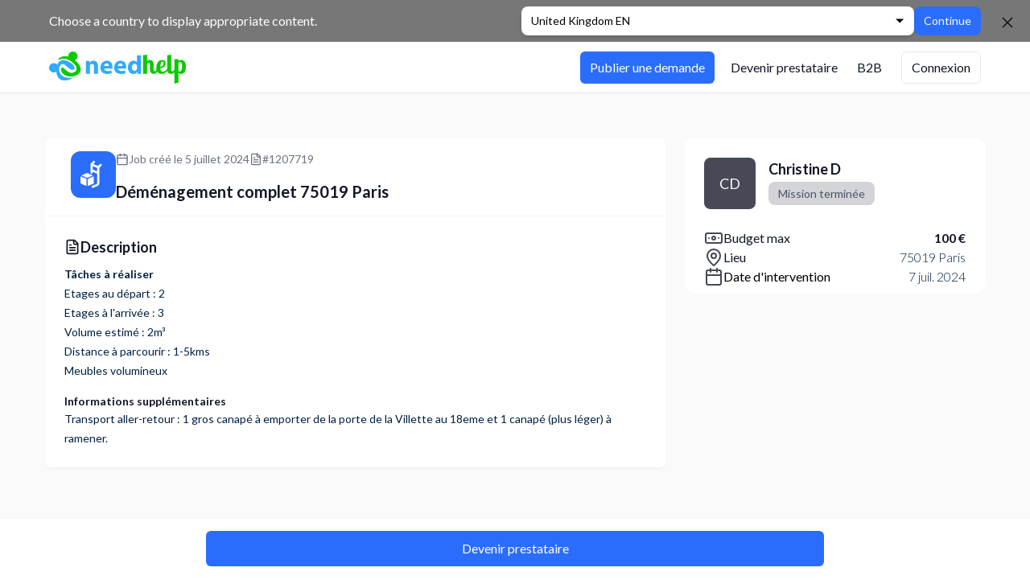

--- FILE ---
content_type: text/html; charset=utf-8
request_url: https://www.needhelp.com/job/Demenagement-complet-75019-Paris-75019-Paris-1207719
body_size: 3636
content:
<!DOCTYPE html><html lang="fr-fr"><head><meta charSet="utf-8"/><meta name="viewport" content="width=device-width"/><title>NeedHelp : site de jobbing et de services entre particuliers</title><meta name="robots" content="index,follow"/><meta name="description" content="Le site de jobbing! Trouvez un job près de chez vous, déléguez vos tâches du quotidien: Bricolage Déménagement Nettoyage"/><meta name="twitter:card" content="summary_large_image"/><meta name="twitter:site" content="@needHelp_com"/><meta property="og:title" content="NeedHelp : site de jobbing et de services entre particuliers"/><meta property="og:description" content="Le site de jobbing! Trouvez un job près de chez vous, déléguez vos tâches du quotidien: Bricolage Déménagement Nettoyage"/><meta property="og:url" content="https://www.needhelp.com/"/><meta property="og:type" content="website"/><meta property="og:image" content="https://www.needhelp.com/images/Logo-FB.png"/><meta property="og:locale" content="fr-fr"/><meta property="og:site_name" content="NeedHelp"/><link rel="canonical" href="https://www.needhelp.com/job/[jobSlug]"/><meta name="next-head-count" content="15"/><link rel="preload" href="https://d39jeaq38kq5vc.cloudfront.net/_next/static/media/55c20a7790588da9-s.p.woff2" as="font" type="font/woff2" crossorigin="anonymous" data-next-font="size-adjust"/><link rel="preload" href="https://d39jeaq38kq5vc.cloudfront.net/_next/static/media/155cae559bbd1a77-s.p.woff2" as="font" type="font/woff2" crossorigin="anonymous" data-next-font="size-adjust"/><link rel="preload" href="https://d39jeaq38kq5vc.cloudfront.net/_next/static/media/4de1fea1a954a5b6-s.p.woff2" as="font" type="font/woff2" crossorigin="anonymous" data-next-font="size-adjust"/><link rel="preload" href="https://d39jeaq38kq5vc.cloudfront.net/_next/static/media/6d664cce900333ee-s.p.woff2" as="font" type="font/woff2" crossorigin="anonymous" data-next-font="size-adjust"/><link rel="preload" href="https://d39jeaq38kq5vc.cloudfront.net/_next/static/media/7ff6869a1704182a-s.p.woff2" as="font" type="font/woff2" crossorigin="anonymous" data-next-font="size-adjust"/><link rel="preload" href="https://d39jeaq38kq5vc.cloudfront.net/_next/static/css/06162abd1e3c1c5b.css" as="style" crossorigin="anonymous"/><link rel="stylesheet" href="https://d39jeaq38kq5vc.cloudfront.net/_next/static/css/06162abd1e3c1c5b.css" crossorigin="anonymous" data-n-g=""/><noscript data-n-css=""></noscript><script defer="" crossorigin="anonymous" nomodule="" src="https://d39jeaq38kq5vc.cloudfront.net/_next/static/chunks/polyfills-42372ed130431b0a.js"></script><script defer="" src="https://d39jeaq38kq5vc.cloudfront.net/_next/static/chunks/79534.0c34cd58f0255aa4.js" crossorigin="anonymous"></script><script src="https://d39jeaq38kq5vc.cloudfront.net/_next/static/chunks/webpack-1bfdd16851490505.js" defer="" crossorigin="anonymous"></script><script src="https://d39jeaq38kq5vc.cloudfront.net/_next/static/chunks/framework-d364c8907e455c83.js" defer="" crossorigin="anonymous"></script><script src="https://d39jeaq38kq5vc.cloudfront.net/_next/static/chunks/main-83a180623c7a6282.js" defer="" crossorigin="anonymous"></script><script src="https://d39jeaq38kq5vc.cloudfront.net/_next/static/chunks/pages/_app-309b09f6b8e06d81.js" defer="" crossorigin="anonymous"></script><script src="https://d39jeaq38kq5vc.cloudfront.net/_next/static/chunks/4c744e84-d837732672e3b25b.js" defer="" crossorigin="anonymous"></script><script src="https://d39jeaq38kq5vc.cloudfront.net/_next/static/chunks/34077-7607084a3b13067a.js" defer="" crossorigin="anonymous"></script><script src="https://d39jeaq38kq5vc.cloudfront.net/_next/static/chunks/30842-1e12c03e3c97228e.js" defer="" crossorigin="anonymous"></script><script src="https://d39jeaq38kq5vc.cloudfront.net/_next/static/chunks/88160-7edd3a44efac91e9.js" defer="" crossorigin="anonymous"></script><script src="https://d39jeaq38kq5vc.cloudfront.net/_next/static/chunks/20043-bb0fbe52e2fadfed.js" defer="" crossorigin="anonymous"></script><script src="https://d39jeaq38kq5vc.cloudfront.net/_next/static/chunks/67626-a6eeff4ef85896e0.js" defer="" crossorigin="anonymous"></script><script src="https://d39jeaq38kq5vc.cloudfront.net/_next/static/chunks/74038-dda1528a0d3cd03d.js" defer="" crossorigin="anonymous"></script><script src="https://d39jeaq38kq5vc.cloudfront.net/_next/static/chunks/45455-76686333cd14d84e.js" defer="" crossorigin="anonymous"></script><script src="https://d39jeaq38kq5vc.cloudfront.net/_next/static/chunks/85153-078f9f528a6853cd.js" defer="" crossorigin="anonymous"></script><script src="https://d39jeaq38kq5vc.cloudfront.net/_next/static/chunks/7205-fb18a2a34ac81dc0.js" defer="" crossorigin="anonymous"></script><script src="https://d39jeaq38kq5vc.cloudfront.net/_next/static/chunks/33430-1d912984f59609a0.js" defer="" crossorigin="anonymous"></script><script src="https://d39jeaq38kq5vc.cloudfront.net/_next/static/chunks/21399-51875f65dfc6074e.js" defer="" crossorigin="anonymous"></script><script src="https://d39jeaq38kq5vc.cloudfront.net/_next/static/chunks/pages/job/%5BjobSlug%5D-88def9a4082cec93.js" defer="" crossorigin="anonymous"></script><script src="https://d39jeaq38kq5vc.cloudfront.net/_next/static/So8839e64Q6bMR4rpEC0c/_buildManifest.js" defer="" crossorigin="anonymous"></script><script src="https://d39jeaq38kq5vc.cloudfront.net/_next/static/So8839e64Q6bMR4rpEC0c/_ssgManifest.js" defer="" crossorigin="anonymous"></script></head><body><div id="__next"><div class="Toastify"></div><div class="__className_f6462f"><div class="flex min-h-screen flex-col"><div class="sticky z-500"><header class="z-500 h-16 flex justify-between flex-col md:flex-row bg-white text-gray-600 border-b border-gray-200"><div class="mx-auto w-full px-4 lg:max-w-screen-lg xl:max-w-[1190px] justify-between flex items-center"><a class="flex" href="/"><div class="hidden sm:flex items-center"><svg fill="none" viewBox="0 0 2721 640" xmlns="http://www.w3.org/2000/svg" height="64px" class="py-3 w-auto"><path fill="#2FABFF" d="M732.1 269.9c0-31.6-1-58.5-2.1-80.7h68.3l3.6 34.7h1.6c10.4-16 36.2-40.4 78.1-40.4 51.8 0 90.6 34.2 90.6 108.7v150.1h-78.7V302c0-32.6-11.4-54.9-39.9-54.9-21.7 0-34.7 15-39.9 29.5-2.1 4.7-3.1 12.4-3.1 19.7v145.9h-78.7V269.9h.2Zm363.9 70.9c2.6 32.6 34.7 48.1 71.4 48.1 26.9 0 48.6-3.6 69.9-10.4l10.4 53.3c-25.9 10.4-57.4 15.5-91.6 15.5-85.9 0-135.1-49.7-135.1-128.9 0-64.2 39.9-135.1 127.8-135.1 81.8 0 112.8 63.7 112.8 126.3 0 13.5-1.6 25.4-2.6 31.1h-163v.1Zm92.6-53.8c0-19.1-8.3-51.2-44.5-51.2-33.1 0-46.6 30-48.6 51.2h93.1Zm180.6 53.8c2.6 32.6 34.7 48.1 71.4 48.1 26.9 0 48.6-3.6 69.9-10.4l10.4 53.3c-25.9 10.4-57.4 15.5-91.6 15.5-85.9 0-135.1-49.7-135.1-128.9 0-64.2 39.9-135.1 127.8-135.1 81.8 0 112.8 63.7 112.8 126.3 0 13.5-1.6 25.4-2.6 31.1h-163v.1Zm92.7-53.8c0-19.1-8.3-51.2-44.5-51.2-33.1 0-46.6 30-48.6 51.2h93.1Zm365.3-212.2v291.9c0 28.5 1 58.5 2.1 75.6h-69.9l-3.6-37.3h-1c-16 28.5-46.6 43-79.2 43-60 0-108.2-51.2-108.2-129.9-.5-85.4 52.8-134.6 113.3-134.6 31.1 0 55.4 10.9 66.8 28.5h1V74.8h78.7Zm-78.6 221.5c0-4.1-.5-9.8-1-14-4.7-21.2-21.7-38.8-46.1-38.8-35.7 0-54.3 32.1-54.3 71.9 0 43 21.2 69.9 53.8 69.9 22.8 0 40.9-15.5 45.5-37.8 1.6-5.7 2.1-11.4 2.1-18.1v-33.1Z"></path><path fill="#0BCA00" d="M1979 219.1c-21.6 0-29.7 24.9-31.9 49.7v173.5h-77.8V74.8l77.8-10.8v136.2c16.8-25.4 39.4-30.3 57.8-30.3 41.1 0 75.7 23.8 75.7 99.4 0 18.9-2.2 58.9-2.2 77.3 0 30.8 5.9 46.5 28.1 46.5 24.9 0 29.7-20 35.7-47.6h22.7c-11.3 87-48.6 100-80.5 100-55.7 0-78.9-40-78.9-101 0-13 1.1-51.3 1.1-65.9-.1-42.7-9.8-59.5-27.6-59.5Z"></path><path fill="#0BCA00" d="M2349.7 345.5h18.4c-20 49.7-54.6 100-128.1 100-62.1 0-106.5-35.7-106.5-123.7 0-62.7 24.3-152.4 114.6-152.4 68.6 0 70.2 51.3 70.2 62.7 0 64.3-52.4 98.3-105.9 101 1.1 48.1 14 67 53 67 43.7 0 63.7-23.8 84.3-54.6ZM2256.2 198c-24.3 0-41.1 50.8-43.8 109.2 36.2-2.7 64.3-34.6 64.3-74.6 0-24.8-10.3-34.6-20.5-34.6Z"></path><path fill="#0BCA00" d="M2427.5 64v291.8c0 30.3 7 37.3 28.1 37.3s36.2-20.5 38.4-47.6h22.7c-11.9 88.1-62.7 100-91.9 100-55.7 0-75.1-33.5-75.1-83.8V74.8l77.8-10.8Z"></path><path fill="#0BCA00" d="M2571.7 152.1v40.5c12.4-13 30.8-23.2 57.3-23.2 48.6 0 91.9 34.6 91.9 131.8 0 69.7-22.2 144.3-98.9 144.3-27 0-42.1-9.2-50.3-18.9v193.9l-77.8 19.5V152.1h77.8Zm74.1 141.6c0-80-31.9-85.4-41.6-85.4-13 0-26.5 9.2-32.4 27v150.8c3.8 5.9 11.3 12.4 24.3 12.4 37.8 0 49.7-55.7 49.7-104.8Z"></path><path fill="#2FABFF" d="M176.292 233.773c-5.077 8.821-9.757 18.733-13.839 29.438-26.88-30.429-71.78-40.639-110.21-22.004-46.194 22.4-65.31 77.709-42.81 123.601 22.4 45.991 77.954 65.022 124.049 42.72 3.584-1.784 7.069-3.766 10.255-5.947 9.458 117.654 85.121 225.793 279.458 151.255 31.161-11.993 32.655-33.006 2.787-30.33-141.57 12.687-207.378-60.958-222.809-134.504-19.414-92.676 41.117-185.353 130.52-105.859 40.42 34.691 99.358 104.471 154.115 77.61 77.256-37.765-78.452-187.632-204.292-187.632-42.512-.099-81.737 17.048-107.224 61.652Z"></path><path fill="#0BCA00" d="M431.917 10.111c-36.714 17.446-56.322 55.376-51.72 92.815-69.827-20.876-138.153-5.292-185.671 34.99-21.708 18.425-8.603 36.851 14.505 23.718 163.263-92.815 472.482 187.003 271.405 258.452-83.833 29.697-161.963-66.941-190.273-92.522-15.506-13.231-40.416-8.428-49.92 12.448-31.712 69.195 99.439 212.093 289.912 137.997 162.662-63.216 101.139-210.132-16.507-303.634 46.318-22.052 65.626-76.741 43.017-122.12C540.559 19.715 507.346.8 472.733.8c-13.706 0-27.711 3.038-40.816 9.311Z"></path></svg></div><div class="flex items-center sm:hidden"><svg fill="none" viewBox="0 0 2721 640" xmlns="http://www.w3.org/2000/svg" height="64px" class="py-3 w-36"><path fill="#2FABFF" d="M732.1 269.9c0-31.6-1-58.5-2.1-80.7h68.3l3.6 34.7h1.6c10.4-16 36.2-40.4 78.1-40.4 51.8 0 90.6 34.2 90.6 108.7v150.1h-78.7V302c0-32.6-11.4-54.9-39.9-54.9-21.7 0-34.7 15-39.9 29.5-2.1 4.7-3.1 12.4-3.1 19.7v145.9h-78.7V269.9h.2Zm363.9 70.9c2.6 32.6 34.7 48.1 71.4 48.1 26.9 0 48.6-3.6 69.9-10.4l10.4 53.3c-25.9 10.4-57.4 15.5-91.6 15.5-85.9 0-135.1-49.7-135.1-128.9 0-64.2 39.9-135.1 127.8-135.1 81.8 0 112.8 63.7 112.8 126.3 0 13.5-1.6 25.4-2.6 31.1h-163v.1Zm92.6-53.8c0-19.1-8.3-51.2-44.5-51.2-33.1 0-46.6 30-48.6 51.2h93.1Zm180.6 53.8c2.6 32.6 34.7 48.1 71.4 48.1 26.9 0 48.6-3.6 69.9-10.4l10.4 53.3c-25.9 10.4-57.4 15.5-91.6 15.5-85.9 0-135.1-49.7-135.1-128.9 0-64.2 39.9-135.1 127.8-135.1 81.8 0 112.8 63.7 112.8 126.3 0 13.5-1.6 25.4-2.6 31.1h-163v.1Zm92.7-53.8c0-19.1-8.3-51.2-44.5-51.2-33.1 0-46.6 30-48.6 51.2h93.1Zm365.3-212.2v291.9c0 28.5 1 58.5 2.1 75.6h-69.9l-3.6-37.3h-1c-16 28.5-46.6 43-79.2 43-60 0-108.2-51.2-108.2-129.9-.5-85.4 52.8-134.6 113.3-134.6 31.1 0 55.4 10.9 66.8 28.5h1V74.8h78.7Zm-78.6 221.5c0-4.1-.5-9.8-1-14-4.7-21.2-21.7-38.8-46.1-38.8-35.7 0-54.3 32.1-54.3 71.9 0 43 21.2 69.9 53.8 69.9 22.8 0 40.9-15.5 45.5-37.8 1.6-5.7 2.1-11.4 2.1-18.1v-33.1Z"></path><path fill="#0BCA00" d="M1979 219.1c-21.6 0-29.7 24.9-31.9 49.7v173.5h-77.8V74.8l77.8-10.8v136.2c16.8-25.4 39.4-30.3 57.8-30.3 41.1 0 75.7 23.8 75.7 99.4 0 18.9-2.2 58.9-2.2 77.3 0 30.8 5.9 46.5 28.1 46.5 24.9 0 29.7-20 35.7-47.6h22.7c-11.3 87-48.6 100-80.5 100-55.7 0-78.9-40-78.9-101 0-13 1.1-51.3 1.1-65.9-.1-42.7-9.8-59.5-27.6-59.5Z"></path><path fill="#0BCA00" d="M2349.7 345.5h18.4c-20 49.7-54.6 100-128.1 100-62.1 0-106.5-35.7-106.5-123.7 0-62.7 24.3-152.4 114.6-152.4 68.6 0 70.2 51.3 70.2 62.7 0 64.3-52.4 98.3-105.9 101 1.1 48.1 14 67 53 67 43.7 0 63.7-23.8 84.3-54.6ZM2256.2 198c-24.3 0-41.1 50.8-43.8 109.2 36.2-2.7 64.3-34.6 64.3-74.6 0-24.8-10.3-34.6-20.5-34.6Z"></path><path fill="#0BCA00" d="M2427.5 64v291.8c0 30.3 7 37.3 28.1 37.3s36.2-20.5 38.4-47.6h22.7c-11.9 88.1-62.7 100-91.9 100-55.7 0-75.1-33.5-75.1-83.8V74.8l77.8-10.8Z"></path><path fill="#0BCA00" d="M2571.7 152.1v40.5c12.4-13 30.8-23.2 57.3-23.2 48.6 0 91.9 34.6 91.9 131.8 0 69.7-22.2 144.3-98.9 144.3-27 0-42.1-9.2-50.3-18.9v193.9l-77.8 19.5V152.1h77.8Zm74.1 141.6c0-80-31.9-85.4-41.6-85.4-13 0-26.5 9.2-32.4 27v150.8c3.8 5.9 11.3 12.4 24.3 12.4 37.8 0 49.7-55.7 49.7-104.8Z"></path><path fill="#2FABFF" d="M176.292 233.773c-5.077 8.821-9.757 18.733-13.839 29.438-26.88-30.429-71.78-40.639-110.21-22.004-46.194 22.4-65.31 77.709-42.81 123.601 22.4 45.991 77.954 65.022 124.049 42.72 3.584-1.784 7.069-3.766 10.255-5.947 9.458 117.654 85.121 225.793 279.458 151.255 31.161-11.993 32.655-33.006 2.787-30.33-141.57 12.687-207.378-60.958-222.809-134.504-19.414-92.676 41.117-185.353 130.52-105.859 40.42 34.691 99.358 104.471 154.115 77.61 77.256-37.765-78.452-187.632-204.292-187.632-42.512-.099-81.737 17.048-107.224 61.652Z"></path><path fill="#0BCA00" d="M431.917 10.111c-36.714 17.446-56.322 55.376-51.72 92.815-69.827-20.876-138.153-5.292-185.671 34.99-21.708 18.425-8.603 36.851 14.505 23.718 163.263-92.815 472.482 187.003 271.405 258.452-83.833 29.697-161.963-66.941-190.273-92.522-15.506-13.231-40.416-8.428-49.92 12.448-31.712 69.195 99.439 212.093 289.912 137.997 162.662-63.216 101.139-210.132-16.507-303.634 46.318-22.052 65.626-76.741 43.017-122.12C540.559 19.715 507.346.8 472.733.8c-13.706 0-27.711 3.038-40.816 9.311Z"></path></svg></div></a><div class="flex justify-end"></div></div></header></div><div class="bg-new-background flex flex-1 flex-col items-center pb-16"><div class="flex w-full flex-1 flex-col p-2 lg:p-14"><div class="md:hidden space-y-4"><div class="grid grid-cols-2 gap-2 p-4 bg-white rounded-lg"><div class="rounded-md bg-gray-100 aspect-square rounded-lg animate-pulse"></div><div class="rounded-md bg-gray-100 aspect-square rounded-lg animate-pulse"></div><div class="rounded-md bg-gray-100 aspect-square rounded-lg animate-pulse"></div><div class="rounded-md bg-gray-100 aspect-square rounded-lg animate-pulse"></div></div><div class="space-y-4 p-6 bg-white rounded-lg"><div class="rounded-md bg-gray-100 h-8 w-3/4 animate-pulse"></div><div class="space-y-2"><div class="rounded-md bg-gray-100 h-4 w-full animate-pulse"></div><div class="rounded-md bg-gray-100 h-4 w-5/6 animate-pulse"></div><div class="rounded-md bg-gray-100 h-4 w-4/6 animate-pulse"></div></div><div class="flex gap-2"><div class="rounded-md bg-gray-100 h-8 w-24 rounded-full animate-pulse"></div><div class="rounded-md bg-gray-100 h-8 w-24 rounded-full animate-pulse"></div></div></div><div class="space-y-4"><div class="p-4"><div class="rounded-md bg-gray-100 h-6 w-48 animate-pulse"></div></div><div class="p-6 bg-white rounded-lg space-y-4"><div class="flex justify-between"><div class="flex items-center gap-4"><div class="rounded-md bg-gray-100 h-12 w-12 rounded-full animate-pulse"></div><div class="space-y-2"><div class="rounded-md bg-gray-100 h-4 w-32 animate-pulse"></div><div class="rounded-md bg-gray-100 h-3 w-24 animate-pulse"></div></div></div><div class="rounded-md bg-gray-100 h-8 w-24 animate-pulse"></div></div><div class="space-y-2"><div class="rounded-md bg-gray-100 h-4 w-full animate-pulse"></div><div class="rounded-md bg-gray-100 h-4 w-5/6 animate-pulse"></div></div></div><div class="p-6 bg-white rounded-lg space-y-4"><div class="flex justify-between"><div class="flex items-center gap-4"><div class="rounded-md bg-gray-100 h-12 w-12 rounded-full animate-pulse"></div><div class="space-y-2"><div class="rounded-md bg-gray-100 h-4 w-32 animate-pulse"></div><div class="rounded-md bg-gray-100 h-3 w-24 animate-pulse"></div></div></div><div class="rounded-md bg-gray-100 h-8 w-24 animate-pulse"></div></div><div class="space-y-2"><div class="rounded-md bg-gray-100 h-4 w-full animate-pulse"></div><div class="rounded-md bg-gray-100 h-4 w-5/6 animate-pulse"></div></div></div></div></div><div class="hidden md:grid md:grid-cols-3 md:gap-6"><div class="col-span-2 space-y-6"><div class="space-y-4 p-6 bg-white rounded-lg"><div class="rounded-md bg-gray-100 h-8 w-3/4 animate-pulse"></div><div class="space-y-2"><div class="rounded-md bg-gray-100 h-4 w-full animate-pulse"></div><div class="rounded-md bg-gray-100 h-4 w-5/6 animate-pulse"></div><div class="rounded-md bg-gray-100 h-4 w-4/6 animate-pulse"></div></div><div class="flex gap-2"><div class="rounded-md bg-gray-100 h-8 w-24 rounded-full animate-pulse"></div><div class="rounded-md bg-gray-100 h-8 w-24 rounded-full animate-pulse"></div></div></div></div><div class="col-span-1 space-y-6"><div class="p-6 bg-white rounded-lg space-y-4"><div class="flex items-center gap-4"><div class="rounded-md bg-gray-100 h-12 w-12 rounded-full animate-pulse"></div><div class="space-y-2"><div class="rounded-md bg-gray-100 h-4 w-32 animate-pulse"></div><div class="rounded-md bg-gray-100 h-3 w-24 animate-pulse"></div></div></div><div class="space-y-2"><div class="rounded-md bg-gray-100 h-10 w-full rounded-lg animate-pulse"></div><div class="rounded-md bg-gray-100 h-10 w-full rounded-lg animate-pulse"></div></div></div><div class="space-y-4"><div class="p-4"><div class="rounded-md bg-gray-100 h-6 w-48 animate-pulse"></div></div><div class="p-6 bg-white rounded-lg space-y-4"><div class="flex justify-between"><div class="flex items-center gap-4"><div class="rounded-md bg-gray-100 h-12 w-12 rounded-full animate-pulse"></div><div class="space-y-2"><div class="rounded-md bg-gray-100 h-4 w-32 animate-pulse"></div><div class="rounded-md bg-gray-100 h-3 w-24 animate-pulse"></div></div></div><div class="rounded-md bg-gray-100 h-8 w-24 animate-pulse"></div></div><div class="space-y-2"><div class="rounded-md bg-gray-100 h-4 w-full animate-pulse"></div><div class="rounded-md bg-gray-100 h-4 w-5/6 animate-pulse"></div></div></div><div class="p-6 bg-white rounded-lg space-y-4"><div class="flex justify-between"><div class="flex items-center gap-4"><div class="rounded-md bg-gray-100 h-12 w-12 rounded-full animate-pulse"></div><div class="space-y-2"><div class="rounded-md bg-gray-100 h-4 w-32 animate-pulse"></div><div class="rounded-md bg-gray-100 h-3 w-24 animate-pulse"></div></div></div><div class="rounded-md bg-gray-100 h-8 w-24 animate-pulse"></div></div><div class="space-y-2"><div class="rounded-md bg-gray-100 h-4 w-full animate-pulse"></div><div class="rounded-md bg-gray-100 h-4 w-5/6 animate-pulse"></div></div></div></div></div></div></div></div></div></div></div><script id="__NEXT_DATA__" type="application/json" crossorigin="anonymous">{"props":{"pageProps":{}},"page":"/job/[jobSlug]","query":{},"buildId":"So8839e64Q6bMR4rpEC0c","assetPrefix":"https://d39jeaq38kq5vc.cloudfront.net","nextExport":true,"autoExport":true,"isFallback":false,"dynamicIds":[79534],"locale":"fr-fr","locales":["fr-fr","fr-ch","de-ch","en-ch","it-ch","fr-be","nl-be","en-be","nl-nl","en-nl","en-gb"],"defaultLocale":"fr-fr","scriptLoader":[]}</script><script defer src="https://static.cloudflareinsights.com/beacon.min.js/vcd15cbe7772f49c399c6a5babf22c1241717689176015" integrity="sha512-ZpsOmlRQV6y907TI0dKBHq9Md29nnaEIPlkf84rnaERnq6zvWvPUqr2ft8M1aS28oN72PdrCzSjY4U6VaAw1EQ==" data-cf-beacon='{"version":"2024.11.0","token":"1661b71c49de4591b392b5cca5203ac7","r":1,"server_timing":{"name":{"cfCacheStatus":true,"cfEdge":true,"cfExtPri":true,"cfL4":true,"cfOrigin":true,"cfSpeedBrain":true},"location_startswith":null}}' crossorigin="anonymous"></script>
</body></html>

--- FILE ---
content_type: text/javascript
request_url: https://d39jeaq38kq5vc.cloudfront.net/_next/static/chunks/10491.68990c34a7e9a5f2.js
body_size: 2432
content:
"use strict";(self.webpackChunk_N_E=self.webpackChunk_N_E||[]).push([[10491,68665,85078,52239,94819,30571,86560,38251,44009,96473],{68665:function(e,t){Object.defineProperty(t,"__esModule",{value:!0}),t.default=function(e){return function(){var t=arguments.length>0&&void 0!==arguments[0]?arguments[0]:{},a=t.width?String(t.width):e.defaultWidth;return e.formats[a]||e.formats[e.defaultWidth]}},e.exports=t.default},85078:function(e,t){Object.defineProperty(t,"__esModule",{value:!0}),t.default=function(e){return function(t,a){var i;if("formatting"===(null!=a&&a.context?String(a.context):"standalone")&&e.formattingValues){var n=e.defaultFormattingWidth||e.defaultWidth,r=null!=a&&a.width?String(a.width):n;i=e.formattingValues[r]||e.formattingValues[n]}else{var u=e.defaultWidth,d=null!=a&&a.width?String(a.width):e.defaultWidth;i=e.values[d]||e.values[u]}return i[e.argumentCallback?e.argumentCallback(t):t]}},e.exports=t.default},52239:function(e,t){Object.defineProperty(t,"__esModule",{value:!0}),t.default=function(e){return function(t){var a,i=arguments.length>1&&void 0!==arguments[1]?arguments[1]:{},n=i.width,r=n&&e.matchPatterns[n]||e.matchPatterns[e.defaultMatchWidth],u=t.match(r);if(!u)return null;var d=u[0],o=n&&e.parsePatterns[n]||e.parsePatterns[e.defaultParseWidth],l=Array.isArray(o)?function(e,t){for(var a=0;a<e.length;a++)if(t(e[a]))return a}(o,function(e){return e.test(d)}):function(e,t){for(var a in e)if(e.hasOwnProperty(a)&&t(e[a]))return a}(o,function(e){return e.test(d)});return a=e.valueCallback?e.valueCallback(l):l,{value:a=i.valueCallback?i.valueCallback(a):a,rest:t.slice(d.length)}}},e.exports=t.default},94819:function(e,t){Object.defineProperty(t,"__esModule",{value:!0}),t.default=function(e){return function(t){var a=arguments.length>1&&void 0!==arguments[1]?arguments[1]:{},i=t.match(e.matchPattern);if(!i)return null;var n=i[0],r=t.match(e.parsePattern);if(!r)return null;var u=e.valueCallback?e.valueCallback(r[0]):r[0];return{value:u=a.valueCallback?a.valueCallback(u):u,rest:t.slice(n.length)}}},e.exports=t.default},30571:function(e,t){Object.defineProperty(t,"__esModule",{value:!0}),t.default=void 0;var a={lessThanXSeconds:{one:"moins d’une seconde",other:"moins de {{count}} secondes"},xSeconds:{one:"1 seconde",other:"{{count}} secondes"},halfAMinute:"30 secondes",lessThanXMinutes:{one:"moins d’une minute",other:"moins de {{count}} minutes"},xMinutes:{one:"1 minute",other:"{{count}} minutes"},aboutXHours:{one:"environ 1 heure",other:"environ {{count}} heures"},xHours:{one:"1 heure",other:"{{count}} heures"},xDays:{one:"1 jour",other:"{{count}} jours"},aboutXWeeks:{one:"environ 1 semaine",other:"environ {{count}} semaines"},xWeeks:{one:"1 semaine",other:"{{count}} semaines"},aboutXMonths:{one:"environ 1 mois",other:"environ {{count}} mois"},xMonths:{one:"1 mois",other:"{{count}} mois"},aboutXYears:{one:"environ 1 an",other:"environ {{count}} ans"},xYears:{one:"1 an",other:"{{count}} ans"},overXYears:{one:"plus d’un an",other:"plus de {{count}} ans"},almostXYears:{one:"presqu’un an",other:"presque {{count}} ans"}};t.default=function(e,t,i){var n,r=a[e];return(n="string"==typeof r?r:1===t?r.one:r.other.replace("{{count}}",String(t)),null!=i&&i.addSuffix)?i.comparison&&i.comparison>0?"dans "+n:"il y a "+n:n},e.exports=t.default},86560:function(e,t,a){Object.defineProperty(t,"__esModule",{value:!0}),t.default=void 0;var i,n=(i=a(68665))&&i.__esModule?i:{default:i},r={date:(0,n.default)({formats:{full:"EEEE d MMMM y",long:"d MMMM y",medium:"d MMM y",short:"dd/MM/y"},defaultWidth:"full"}),time:(0,n.default)({formats:{full:"HH:mm:ss zzzz",long:"HH:mm:ss z",medium:"HH:mm:ss",short:"HH:mm"},defaultWidth:"full"}),dateTime:(0,n.default)({formats:{full:"{{date}} '\xe0' {{time}}",long:"{{date}} '\xe0' {{time}}",medium:"{{date}}, {{time}}",short:"{{date}}, {{time}}"},defaultWidth:"full"})};t.default=r,e.exports=t.default},38251:function(e,t){Object.defineProperty(t,"__esModule",{value:!0}),t.default=void 0;var a={lastWeek:"eeee 'dernier \xe0' p",yesterday:"'hier \xe0' p",today:"'aujourd’hui \xe0' p",tomorrow:"'demain \xe0' p'",nextWeek:"eeee 'prochain \xe0' p",other:"P"};t.default=function(e,t,i,n){return a[e]},e.exports=t.default},44009:function(e,t,a){Object.defineProperty(t,"__esModule",{value:!0}),t.default=void 0;var i,n=(i=a(85078))&&i.__esModule?i:{default:i},r={ordinalNumber:function(e,t){var a,i=Number(e),n=null==t?void 0:t.unit;return 0===i?"0":(a=1===i?n&&["year","week","hour","minute","second"].includes(n)?"\xe8re":"er":"\xe8me",i+a)},era:(0,n.default)({values:{narrow:["av. J.-C","ap. J.-C"],abbreviated:["av. J.-C","ap. J.-C"],wide:["avant J\xe9sus-Christ","apr\xe8s J\xe9sus-Christ"]},defaultWidth:"wide"}),quarter:(0,n.default)({values:{narrow:["T1","T2","T3","T4"],abbreviated:["1er trim.","2\xe8me trim.","3\xe8me trim.","4\xe8me trim."],wide:["1er trimestre","2\xe8me trimestre","3\xe8me trimestre","4\xe8me trimestre"]},defaultWidth:"wide",argumentCallback:function(e){return e-1}}),month:(0,n.default)({values:{narrow:["J","F","M","A","M","J","J","A","S","O","N","D"],abbreviated:["janv.","f\xe9vr.","mars","avr.","mai","juin","juil.","ao\xfbt","sept.","oct.","nov.","d\xe9c."],wide:["janvier","f\xe9vrier","mars","avril","mai","juin","juillet","ao\xfbt","septembre","octobre","novembre","d\xe9cembre"]},defaultWidth:"wide"}),day:(0,n.default)({values:{narrow:["D","L","M","M","J","V","S"],short:["di","lu","ma","me","je","ve","sa"],abbreviated:["dim.","lun.","mar.","mer.","jeu.","ven.","sam."],wide:["dimanche","lundi","mardi","mercredi","jeudi","vendredi","samedi"]},defaultWidth:"wide"}),dayPeriod:(0,n.default)({values:{narrow:{am:"AM",pm:"PM",midnight:"minuit",noon:"midi",morning:"mat.",afternoon:"ap.m.",evening:"soir",night:"mat."},abbreviated:{am:"AM",pm:"PM",midnight:"minuit",noon:"midi",morning:"matin",afternoon:"apr\xe8s-midi",evening:"soir",night:"matin"},wide:{am:"AM",pm:"PM",midnight:"minuit",noon:"midi",morning:"du matin",afternoon:"de l’apr\xe8s-midi",evening:"du soir",night:"du matin"}},defaultWidth:"wide"})};t.default=r,e.exports=t.default},96473:function(e,t,a){Object.defineProperty(t,"__esModule",{value:!0}),t.default=void 0;var i=n(a(52239));function n(e){return e&&e.__esModule?e:{default:e}}var r={ordinalNumber:(0,n(a(94819)).default)({matchPattern:/^(\d+)(ième|ère|ème|er|e)?/i,parsePattern:/\d+/i,valueCallback:function(e){return parseInt(e)}}),era:(0,i.default)({matchPatterns:{narrow:/^(av\.J\.C|ap\.J\.C|ap\.J\.-C)/i,abbreviated:/^(av\.J\.-C|av\.J-C|apr\.J\.-C|apr\.J-C|ap\.J-C)/i,wide:/^(avant Jésus-Christ|après Jésus-Christ)/i},defaultMatchWidth:"wide",parsePatterns:{any:[/^av/i,/^ap/i]},defaultParseWidth:"any"}),quarter:(0,i.default)({matchPatterns:{narrow:/^T?[1234]/i,abbreviated:/^[1234](er|ème|e)? trim\.?/i,wide:/^[1234](er|ème|e)? trimestre/i},defaultMatchWidth:"wide",parsePatterns:{any:[/1/i,/2/i,/3/i,/4/i]},defaultParseWidth:"any",valueCallback:function(e){return e+1}}),month:(0,i.default)({matchPatterns:{narrow:/^[jfmasond]/i,abbreviated:/^(janv|févr|mars|avr|mai|juin|juill|juil|août|sept|oct|nov|déc)\.?/i,wide:/^(janvier|février|mars|avril|mai|juin|juillet|août|septembre|octobre|novembre|décembre)/i},defaultMatchWidth:"wide",parsePatterns:{narrow:[/^j/i,/^f/i,/^m/i,/^a/i,/^m/i,/^j/i,/^j/i,/^a/i,/^s/i,/^o/i,/^n/i,/^d/i],any:[/^ja/i,/^f/i,/^mar/i,/^av/i,/^ma/i,/^juin/i,/^juil/i,/^ao/i,/^s/i,/^o/i,/^n/i,/^d/i]},defaultParseWidth:"any"}),day:(0,i.default)({matchPatterns:{narrow:/^[lmjvsd]/i,short:/^(di|lu|ma|me|je|ve|sa)/i,abbreviated:/^(dim|lun|mar|mer|jeu|ven|sam)\.?/i,wide:/^(dimanche|lundi|mardi|mercredi|jeudi|vendredi|samedi)/i},defaultMatchWidth:"wide",parsePatterns:{narrow:[/^d/i,/^l/i,/^m/i,/^m/i,/^j/i,/^v/i,/^s/i],any:[/^di/i,/^lu/i,/^ma/i,/^me/i,/^je/i,/^ve/i,/^sa/i]},defaultParseWidth:"any"}),dayPeriod:(0,i.default)({matchPatterns:{narrow:/^(a|p|minuit|midi|mat\.?|ap\.?m\.?|soir|nuit)/i,any:/^([ap]\.?\s?m\.?|du matin|de l'après[-\s]midi|du soir|de la nuit)/i},defaultMatchWidth:"any",parsePatterns:{any:{am:/^a/i,pm:/^p/i,midnight:/^min/i,noon:/^mid/i,morning:/mat/i,afternoon:/ap/i,evening:/soir/i,night:/nuit/i}},defaultParseWidth:"any"})};t.default=r,e.exports=t.default},10491:function(e,t,a){Object.defineProperty(t,"__esModule",{value:!0}),t.default=void 0;var i=o(a(30571)),n=o(a(86560)),r=o(a(38251)),u=o(a(44009)),d=o(a(96473));function o(e){return e&&e.__esModule?e:{default:e}}var l={code:"fr",formatDistance:i.default,formatLong:n.default,formatRelative:r.default,localize:u.default,match:d.default,options:{weekStartsOn:1,firstWeekContainsDate:4}};t.default=l,e.exports=t.default}}]);

--- FILE ---
content_type: text/javascript
request_url: https://d39jeaq38kq5vc.cloudfront.net/_next/static/chunks/pages/job/%5BjobSlug%5D-88def9a4082cec93.js
body_size: 23467
content:
(self.webpackChunk_N_E=self.webpackChunk_N_E||[]).push([[90784],{56130:function(e,t,s){(window.__NEXT_P=window.__NEXT_P||[]).push(["/job/[jobSlug]",function(){return s(18099)}])},36804:function(e,t,s){"use strict";s.d(t,{T:function(){return d}});var a,r=s(87529),l=s(67932),n=s(2784);(a||(a={})).BAD_MIME_TYPE="bad-mime-type";let i=e=>"bad-mime-type"===e.message?{message:"form:documents.errors.types"}:{message:"form:error.unknown"},d=()=>{let[e,t]=(0,n.useState)(!1),[a,d]=(0,n.useState)(),o=async e=>{if("image/heic"!==e.type&&"image/heif"!==e.type)return e;{let t=(await s.e(41517).then(s.t.bind(s,79492,23))).default;return new File([await t({blob:e,toType:"image/jpeg",quality:.7})],e.name,{type:"image/jpeg"})}};return{uploadDocument:async e=>{try{let s=await o(e);t(!0);let a=await (0,l.mf)(s.type),n=await (0,r._R)(null==a?void 0:a.preSignedUrl,s);return{fileName:e.name,fileUrl:n,isPicture:a.isPicture}}catch(e){return d(i(e)),null}finally{t(!1)}},isLoading:e,error:a}}},45795:function(e,t,s){"use strict";s.d(t,{X:function(){return n}});var a=s(87529),r=s(99414),l=s(2784);let n=e=>{let[t,s]=(0,l.useState)(!1),[n,i]=(0,l.useState)();return{uploadPicture:async t=>{try{s(!0);let r=await (0,a.ux)(e),l=await (0,a._R)(null==r?void 0:r.preSignedUrl,t);return{preSignedUrlKey:null==r?void 0:r.preSignedUrlKey,fileUrl:l,fileName:t.name}}catch(e){return i((0,r.e$)(e)),{preSignedUrlKey:null,fileUrl:null,fileName:""}}finally{s(!1)}},isLoading:t,error:n}}},47759:function(e,t,s){"use strict";s.d(t,{R:function(){return l}});var a=s(75183),r=s(43649);let l=e=>{let{data:t,error:s,isLoading:l,mutate:n}=(0,r.ZP)(e?a.qf.JOB_DOCUMENTS.replace(":jobId",e):void 0);return{documents:t,error:s,isLoading:l,mutate:n}}},40698:function(e,t,s){"use strict";s.d(t,{k:function(){return d}});var a=s(72396),r=s(2784),l=s(75183),n=s(30890);let i=async e=>{let t=await fetch(l.qf.JOB_UPDATE_DOCUMENTS,{method:"POST",headers:{Accept:"application/json","Content-Type":"application/json"},body:JSON.stringify(e)});if(200!==t.status)throw new n.sH(await t.json());return t.json()},d=()=>{let{t:e}=(0,a.Z)(),[t,s]=(0,r.useState)(!1),[l,n]=(0,r.useState)();return{postNewJobDocuments:async t=>{try{return n(void 0),s(!0),await i(t)}catch(t){return n({message:e("form:documents.errors.dataWrong")}),null}finally{s(!1)}},isLoading:t,postError:l}}},9204:function(e,t,s){"use strict";s.d(t,{BL:function(){return l},pc:function(){return r}});let a=async e=>{let{jobId:t,message:s,to:a,language:r}=e,l=new FormData;l.append("texte",s),l.append("numBesoin",t.toString()),l.append("numUtilisateurDestinataire",a?a.toString():""),l.append("langue",r),await fetch("/ajax_besoinCommentaire.php?num=".concat(t),{method:"POST",body:l})},r=async(e,t,s,r)=>{await a({jobId:e,message:t,to:s,language:r})},l=async(e,t,s)=>{await a({jobId:e,message:t,language:s})}},59356:function(e,t,s){"use strict";s.d(t,{G:function(){return n}});var a=s(52322),r=s(63384),l=s(72396);let n=e=>{let{type:t,amount:s,min:n,max:i,format:d,className:o}=e,{t:c}=(0,l.Z)();return t===r.No.empty?(0,a.jsx)("p",{className:o,children:c("jobbers-forms:jobCard.notSpecified")}):t===r.No.fixed?(0,a.jsx)("p",{className:o,children:d(parseFloat(null!=s?s:"0"))}):t===r.No.range?(0,a.jsx)("p",{className:o,children:"".concat(d(parseFloat(null!=n?n:"0"))," - ").concat(d(parseFloat(null!=i?i:"0")))}):(0,a.jsx)("p",{className:o,children:c("jobbers-forms:jobCard.notSpecified")})}},38018:function(e,t,s){"use strict";var a=s(73235),r=s(52322),l=s(63384),n=s(72396),i=s(69024);function d(){let e=(0,a._)(["jobbers-forms:jobCard.forDate"]);return d=function(){return e},e}function o(){let e=(0,a._)(["jobbers-forms:jobCard.beforeThe"]);return o=function(){return e},e}t.Z=e=>{let{job:t,style:s}=e,{t:a}=(0,n.Z)();return(0,r.jsxs)("div",{className:(null==s?void 0:s.container)&&s.container,children:[(0,r.jsx)("p",{className:s?"".concat(null==s?void 0:s.label):"text-xxs text-right",children:a(t.delay.type===l.U4.fixed?d():o())}),(0,r.jsx)("p",{className:s?"".concat(null==s?void 0:s.value):"text-neutral60 font-bold",children:(0,r.jsx)(i.Z,{job:t})})]})}},64258:function(e,t,s){"use strict";s.d(t,{m:function(){return m}});var a=s(73235),r=s(52322),l=s(74536),n=s(94879),i=s(96748),d=s(63384),o=s(72396),c=s(77179);function x(){let e=(0,a._)(["job-sheet:content.commentInModeration"]);return x=function(){return e},e}let m=e=>{let{message:t,displayDate:s,isSender:a,avatarUrl:m,firstname:u,lastname:h,delayTime:f=!0,className:j,job:p}=e,{t:b}=(0,o.Z)();return(0,r.jsxs)("div",{children:[s&&t.date&&(0,r.jsx)("p",{className:"text-new-gray text-center",children:(0,r.jsx)(l.Z,{type:"format",date:t.date})}),(0,r.jsxs)("div",{className:"".concat(a?"flex-row-reverse justify-start":"justify-end"," mt-3 flex w-full items-end"),children:[(0,r.jsx)(i.Z,{src:m,srcLetters:[u,h],rounded:"large"}),(0,r.jsxs)("div",{className:"".concat(a?"bg-new-blue mr-left mr-3 rounded-t-xl rounded-l-xl":"bg-new-gray-lighter mr-auto ml-3 rounded-t-xl rounded-br-xl"," max-w-75 w-full px-3 py-1 ").concat(j),children:[f&&(0,r.jsxs)("div",{className:"flex justify-between",children:[(0,r.jsx)("p",{className:"".concat(a?"text-white":""," mb-1 text-xs"),children:t.authorPseudo}),t.date&&(0,r.jsx)("div",{className:"text-xs ".concat(a?"text-white":""),children:(0,r.jsx)(l.Z,{type:"formatDistanceStrict",date:t.date})})]}),(0,r.jsx)("p",{className:(0,n.Z)("whitespace-pre-wrap",a&&"text-white"),lang:p.customer.locale,children:t.message}),t.status===d.Gs.MODERATED&&(0,r.jsxs)("div",{className:"flex items-center pt-2 text-xs font-bold italic text-white",children:[(0,r.jsx)(c.DmT,{className:"mr-1"}),(0,r.jsx)("p",{className:"text-white",children:b(x())})]})]})]})]})}},65106:function(e,t,s){"use strict";var a=s(52322),r=s(14934),l=s(72396);t.Z=()=>{let{t:e}=(0,l.Z)();return(0,a.jsxs)("div",{className:"inline-flex items-center gap-1.5 px-2 py-1 bg-secondary/10 text-secondary rounded-lg",children:[(0,a.jsx)(r.VGR,{width:14,height:14,className:"text-secondary"}),(0,a.jsx)("span",{className:"text-xs font-medium",children:e("jobber-profile:newJobber")})]})}},55965:function(e,t,s){"use strict";var a,r;s.d(t,{B:function(){return a}}),(r=a||(a={}))[r.CLEANING=1]="CLEANING",r[r.HANDIWORK=2]="HANDIWORK",r[r.MOVE=3]="MOVE",r[r.DELIVERY=4]="DELIVERY",r[r.BABYSITTING=5]="BABYSITTING",r[r.LEARNING=6]="LEARNING",r[r.PETSITTING=7]="PETSITTING",r[r.INFORMATICS=8]="INFORMATICS",r[r.SECRETARY=9]="SECRETARY",r[r.BEAUTY=10]="BEAUTY",r[r.EVENT=11]="EVENT",r[r.OTHER=12]="OTHER",r[r.GARDENING=13]="GARDENING",r[r.MECHANICS=14]="MECHANICS"},24831:function(e,t,s){"use strict";s.d(t,{C:function(){return d}});var a=s(52322),r=s(71138),l=s(79535),n=s(72396);let i={[l.CP.DRAFT]:"text-yellow-600 bg-yellow-600",[l.CP.REJECTED]:"text-gray-600 bg-gray-600",[l.CP.PENDING]:"text-secondary bg-secondary/10 border border-secondary/20",[l.CP.DELETED]:"text-gray-600 bg-gray-600",[l.CP.ASSIGNED]:"text-green-600 bg-green-600",[l.CP.CLAIM_PENDING]:"text-orange-600 bg-orange-600",[l.CP.CANCELLED]:"text-gray-600 bg-gray-600",[l.CP.CLOSED]:"text-gray-600 bg-gray-600",[l.Le.WAITING_PAYMENT]:"text-yellow-600 bg-yellow-600",[l.CS.PROPOSED]:"text-blue-600 bg-blue-600"},d=e=>{let{status:t,style:s,isJobber:l=!1}=e,{t:d}=(0,n.Z)();return(0,a.jsx)("span",{className:(0,r.Z)("font-medium text-sm px-3 py-1.5 rounded-lg bg-opacity-25",i[null!=t?t:""],s),children:d("job-sheet:header.jobStatus.".concat(l?"jobber":"client",".").concat(t))})}},35340:function(e,t,s){"use strict";var a,r;s.d(t,{e:function(){return a}}),(r=a||(a={})).ALERT_JOBBERS="ALERT_JOBBERS",r.DESIRED_DATE="DESIRED_DATE",r.REACTIVATE_JOB="REACTIVATE_JOB",r.CANCEL_PUBLISHED_JOB="CANCEL_PUBLISHED_JOB",r.CANCEL_ASSIGNED_JOB="CANCEL_ASSIGNED_JOB",r.REPORT_INCIDENT="REPORT_INCIDENT",r.DEFAULT="DEFAULT"},37807:function(e,t,s){"use strict";s.d(t,{j:function(){return r}});var a=s(79535);let r=(e,t)=>{if(!e)return;let s={[a.CP.DRAFT]:[],[a.CP.REJECTED]:[],[a.CP.CLOSED]:[],[a.CP.CLAIM_PENDING]:[],[a.CP.ASSIGNED]:["CANCEL_ASSIGNED_JOB","REPORT_INCIDENT"],[a.CP.DELETED]:["REACTIVATE_JOB"],[a.CP.PENDING]:["ALERT_JOBBERS","DESIRED_DATE","CANCEL_PUBLISHED_JOB"],[a.CP.CANCELLED]:[]},r={[a.Le.CLAIM_PENDING]:[],[a.Le.ASSIGNED]:["CANCEL_ASSIGNED_JOB","REPORT_INCIDENT"],[a.Le.DELETED]:["REACTIVATE_JOB"],[a.Le.PENDING]:["ALERT_JOBBERS","DESIRED_DATE","CANCEL_PUBLISHED_JOB"],[a.Le.CANCELLED]:[],[a.Le.WAITING_PAYMENT]:[]};return t===a.RG.INSTANT_DISPATCH?r[e]:s[e]}},56757:function(e,t,s){"use strict";s.d(t,{V:function(){return j}});var a,r=s(16437);(a||(a={})).NEW_CONVERSATION="new-conversation";var l=s(2784),n=s(75183),i=s(1693),d=s(69513);let o=async e=>{let{headers:t,externalId:s,CALL_API_ENDPOINT:a="",isDisplayOnMobile:r=!1}=e;t.append("NH-X-RESPONSE","1");let l=await fetch("".concat(a+n.e6.CHAT_THREADS,"?").concat(new URLSearchParams({externalId:s}).toString()),{headers:t});if(l.status!==i.Z.OK)throw await d.s.fromResponse(l,r);return await l.json()},c=async e=>{let{headers:t,externalId:s,participants:a,CALL_API_ENDPOINT:r="",isDisplayOnMobile:l=!1}=e;t.append("Accept","application/json"),t.append("Content-Type","application/json"),t.append("NH-X-RESPONSE","1");let o=await fetch("".concat(r+n.e6.THREAD_TOKEN_NEW),{method:"POST",headers:t,body:JSON.stringify({externalId:s,participants:a})});if(o.status!==i.Z.OK)throw await d.s.fromResponse(o,l);return await o.json()};var x=s(72396),m=s(57892);let u=()=>{let{t:e}=(0,x.Z)();return{findThreadIdByExternalId:async(t,s)=>{try{let e=new Headers,a=(await o({headers:e,externalId:t})).data.threads.find(e=>e.externalId===Number(t)&&!!e.participants.find(e=>e.userId===Number(s)));return null==a?void 0:a.id}catch(t){t instanceof d.s&&m.Am.error("".concat(e(t.title)," -- ").concat(e(t.message)," "))}},createNewSignedToken:async(t,s)=>{try{let e=new Headers;return(await c({headers:e,externalId:Number(t),participants:s})).data.token}catch(t){t instanceof d.s&&m.Am.error("".concat(e(t.title)," -- ").concat(e(t.message)," "))}}}};var h=s(5632),f=s(63004);let j=e=>{let{jobId:t,contactUserId:s,userId:n}=e,{t:i}=(0,x.Z)(),{push:d}=(0,h.useRouter)(),{findThreadIdByExternalId:o,createNewSignedToken:c}=u(),[j,p]=(0,l.useState)(!1);return{handleContactUser:async()=>{if(p(!0),!n){m.Am.error("Error - ".concat(i("error.fallback.message")));return}(0,f.HI)("marketplace_ClickContactUser",{userContacted:s,userId:n});let e=await o(t,s);if(e)return d(r.xU.replace(":threadId",e));let l=await c(t,[Number(s),Number(n)]);if(l)return d(r.xU.replace(":threadId",a.NEW_CONVERSATION)+"?token=".concat(l));p(!1)},isLoading:j}}},56294:function(e,t,s){"use strict";var a=s(2745),r=s(6993),l=s(10439),n=s(63384);t.Z=e=>{var t;let{user:s,isLoggedOut:i,isLoading:d}=(0,l.Z)(),{user:o,isLoading:c}=(0,r.Z)(),{job:x,isLoading:m}=(0,a.H)(e),u=!!(null==s?void 0:s.isAdmin),h=x.customer.id===(null==o?void 0:o.id),f=null===(t=x.offers)||void 0===t?void 0:t.filter(e=>e.user.id===(null==o?void 0:o.id)),j=(null==f?void 0:f.findIndex(e=>e.status===n.PV.ASSIGNED||e.status===n.PV.PAYED))!==-1;return{isLoading:d||c||m,LOGGED_OUT:i,ADMIN:u,CUSTOMER:h,JOB_EXECUTOR:j,JOBBER:!i&&!u&&!h,IKEA:(null==o?void 0:o.badges.indexOf(n.mg.IkeaBadge))!==-1,PRO:(null==o?void 0:o.badges.indexOf(n.mg.ProVerifiedBadge))!==-1,PREMIUM:(null==o?void 0:o.badges.indexOf(n.mg.PremiumBadge))!==-1}}},18099:function(e,t,s){"use strict";s.r(t),s.d(t,{default:function(){return aE}});var a,r,l,n,i,d,o,c,x,m,u,h,f,j,p,b,g,N=s(52322),v=s(11363),y=s(77078),w=s(70689),E=s.n(w),I=s(5632),A=s.n(I),O=s(87803),C=s(96748),S=s(72396);let _=e=>{let{children:t}=e;return(0,N.jsx)("div",{className:"flex justify-between hidden md:block",children:(0,N.jsx)("div",{className:"flex",children:t})})},D=e=>{let{avatarUrl:t,ownerInitials:s}=e;return(0,N.jsx)(C.Z,{src:t,srcLetters:[s.first,s.last],size:"medium",rounded:"normal",className:"flex-shrink-0"})},T=e=>{let{ownerFirstname:t,ownerLastname:s}=e,{t:a}=(0,S.Z)();return(0,N.jsxs)("div",{className:"items-start flex flex-col justify-center md:justify-start flex-1 md:max-h-[50%]  ",children:[(0,N.jsx)("h2",{className:"md:hidden text-sm md:text-lg font-light text-gray-500",children:a("job-sheet:header.client")}),(0,N.jsx)("h2",{className:"text-base md:text-lg font-semibold text-gray-900",children:"".concat(t," ").concat(s)})]})};var P=s(75183),R=s(43649);let Z=e=>{let{locale:t}=(0,I.useRouter)(),s="".concat(P.qf.JOB_PAYMENT_LINK,"?_locale=").concat(t).replace(":jobId",e),{data:a,error:r}=(0,R.ZP)(s);return{paymentLinkUrl:null==a?void 0:a.paymentLinkUrl,isLoading:!(a||r)}};var B=s(2745),L=s(6993),M=s(56294),k=s(15354),J=s(79535);let U=e=>(null==e?void 0:e.pseudoInitiales)&&2===e.pseudoInitiales.length?{first:e.pseudoInitiales[0],last:e.pseudoInitiales[1]}:(null==e?void 0:e.firstName)&&(null==e?void 0:e.lastName)?{first:e.firstName.charAt(0).toUpperCase(),last:e.lastName.charAt(0).toUpperCase()}:{first:"",last:""},q=e=>{var t,s,a;let{jobId:r}=e,{job:l,isLoading:n,error:i}=(0,B.Z)(r),d=(0,M.Z)(r),{user:o,isLoading:c}=(0,L.Z)(),{paymentLinkUrl:x,isLoading:m}=Z(null!=r?r:""),{jobStatus:u,isActionAvailable:h,isLoading:f,jobType:j}=(0,k.f)(r),p=u===J.CP.CLAIM_PENDING||u===J.Le.CLAIM_PENDING,b=U(l.customer),g=null!==(a=null==o?void 0:o.isJobber)&&void 0!==a&&a,N=null===(s=l.offers)||void 0===s?void 0:null===(t=s.find(e=>e.user.id))||void 0===t?void 0:t.user.id;return{job:l,isLoading:n||c||m||f,jobError:i,ROLE:d,user:o,paymentLinkUrl:x,jobStatus:u,inClaimPending:p,ownerInitials:b,isJobber:g,isActionAvailable:h,jobType:j,jobberId:N}};var F=s(16437),G=s(39097),V=s.n(G);let z=e=>{let{jobId:t}=e,{t:s}=(0,S.Z)();return(0,N.jsx)(V(),{href:"".concat(F.SX.JOB.replace(":jobId",t)),locale:!1,className:"bg-new-orange hover:bg-new-orange mb-2 justify-center items-center flex z-40 rounded-lg p-2 text-white",children:s("job-sheet:header.adminPage")})};var H=s(99517),K=s(63384),Q=s(77457),X=s(45666),Y=s(90197),W=s(5565),$=s(95811);let ee=e=>{let{jobStatus:t,isCustomerOrAdmin:s,hasOffers:a=!1,jobType:r}=e,l=t==W.C.PENDING,n=r==$.R.STANDARD;return l&&s&&!a&&n};var et=s(45455),es=s(2784),ea=s(35340),er=s(37807),el=s(63955),en=s(6812),ei=s(24511),ed=s(62232),eo=s(1693),ec=s(69513);let ex=e=>100*e,em=async(e,t,s)=>{t.append("Accept","application/json"),t.append("NH-X-RESPONSE","1");let a={max:ex(s.max),currency:s.currency},r=await fetch("".concat(P.zy.EDIT_STANDARD_JOB_BUDGET.replace(":jobId",e)),{method:"PUT",headers:t,body:JSON.stringify(a)});if(r.status!==eo.Z.OK)throw await ec.s.fromResponse(r,!1);return await r.json()};var eu=s(57892),eh=s(30890),ef=s(68173);let ej=ei.Ry().shape({budget:ei.Rx().required("form:error.required").min(1,"form:error.min").max(2147483647,"form:error.max")});function ep(e){let{currentBudget:t,currency:s,jobId:a,setIsOpenCustomerDialog:r}=e,{t:l}=(0,S.Z)(),[n,i]=(0,es.useState)(!1),{mutate:d}=(0,B.Z)(a),[o,c]=(0,es.useState)(!1),{control:x,handleSubmit:m,formState:{errors:u,isValid:h}}=(0,el.cI)({mode:"onChange",defaultValues:{budget:t?parseInt(t):0},resolver:(0,en.X)(ej)}),f=m(async e=>{try{i(!0),await em(a,new Headers,{max:Number(e.budget),currency:s}),await d()}catch(e){e instanceof eh.sH&&eu.Am.error("".concat(l(e.name)," -- ").concat(l(e.message)));return}finally{i(!1),c(!1),r(!1)}});return(0,N.jsxs)(Y.Vq,{open:o,onOpenChange:e=>{c(e)},children:[(0,N.jsx)(Y.hg,{asChild:!0,children:(0,N.jsxs)(et.zx,{className:"\n                            w-full min-h-[60px] p-4 rounded-lg transition-all duration-200\n                            flex items-center gap-4 text-left\n                            shadow-md\n                        ",variant:"default",children:[(0,N.jsx)(ed.Z,{width:"24",height:"24"}),(0,N.jsx)("span",{className:"text-sm md:text-base flex-1 text-wrap",children:l("job-sheet:header.edit.budget.title")})]})}),(0,N.jsxs)(Y.cZ,{className:"max-w-[88%] md:w-[518px]",children:[(0,N.jsxs)(Y.fK,{className:"space-y-3",children:[(0,N.jsx)(Y.$N,{className:"text-2xl font-bold text-left",children:l("job-sheet:header.edit.budget.title")}),(0,N.jsx)(Y.Be,{className:"text-base text-left text-gray-600",children:l("job-sheet:header.edit.budget.description")})]}),(0,N.jsxs)("form",{onSubmit:f,className:"space-y-6 pt-4",children:[(0,N.jsxs)("div",{className:"space-y-2",children:[(0,N.jsx)("label",{className:"text-sm font-medium text-gray-700",children:l("job-sheet:header.edit.budget.label")}),(0,N.jsx)("div",{className:"relative",children:(0,N.jsx)(el.Qr,{name:"budget",control:x,render:e=>{let{field:t}=e;return(0,N.jsxs)("div",{className:"relative",children:[(0,N.jsx)("span",{className:"absolute left-3 top-1/2 -translate-y-1/2",children:(0,ef.q)(s)}),(0,N.jsx)(et.II,{...t,type:"number",className:"pl-10 h-12 text-lg",placeholder:"0"})]})}})}),u.budget&&(0,N.jsx)("p",{className:"text-sm text-red-500",children:l(u.budget.message)})]}),(0,N.jsxs)("div",{className:"flex gap-3 pt-4",children:[(0,N.jsx)(et.zx,{variant:"outline",className:"flex-1 h-12",onClick:()=>c(!1),children:l("job-sheet:header.edit.cancel")}),(0,N.jsx)(et.zx,{type:"submit",variant:"secondary",className:"flex-1 h-12",disabled:!h,isLoading:n,onClick:f,children:l("job-sheet:header.edit.save")})]})]})]})]})}var eb=s(60327);let eg=async(e,t,s)=>{t.append("Accept","application/json"),t.append("NH-X-RESPONSE","1");let a=await fetch("".concat(P.zy.EDIT_STANDARD_JOB_DATE.replace(":jobId",e)),{method:"PUT",headers:t,body:JSON.stringify(s)});if(a.status!==eo.Z.OK)throw await ec.s.fromResponse(a,!1);return await a.json()};var eN=s(43955),ev=s(35231),ey=s(37684),ew=s(31893);(a=x||(x={})).THIS_DATE="THIS_DATE",a.BEFORE_THIS_DATE="BEFORE_THIS_DATE";let eE=(0,ey.Z)({M:640,S:0});function eI(e){let{jobId:t,setIsOpenCustomerDialog:s}=e,{t:a}=(0,S.Z)(),[r,l]=(0,es.useState)(!1),[n,i]=(0,es.useState)(!1),{mutate:d}=(0,B.Z)(t),o=eE(),c=(0,ew.Z)(),{control:m,handleSubmit:u,setValue:h,resetField:f}=(0,el.cI)({mode:"onChange",defaultValues:{hasAppointment:!1,preciseDate:"",deadlineDate:""},resolver:(0,en.X)(ei.Ry().shape({hasAppointment:ei.O7().required(),preciseDate:ei.Z_().nullable(),deadlineDate:ei.Z_().nullable()}))}),j=u(async e=>{let{preciseDate:r,deadlineDate:n,hasAppointment:o}=e;if(o){i(!0);try{let e=r||n;e&&await eg(t,new Headers,{date:e,type:r?x.THIS_DATE:x.BEFORE_THIS_DATE}),await d()}catch(e){e instanceof eh.sH&&eu.Am.error("".concat(a(e.name)," -- ").concat(a(e.message)," "));return}finally{i(!1),l(!1),s(!1)}}});return(0,N.jsxs)(Y.Vq,{open:r,onOpenChange:e=>{l(e)},children:[(0,N.jsx)(Y.hg,{asChild:!0,children:(0,N.jsxs)(et.zx,{className:"\n                            w-full min-h-[60px] p-4 rounded-lg transition-all duration-200\n                            flex items-center gap-4 text-left\n                            shadow-md\n                        ",variant:"default",children:[(0,N.jsx)("div",{className:"\n                                    flex-shrink-0 w-6 h-6 md:w-8 md:h-8 \n                                    flex items-center justify-center\n                                ",children:(0,N.jsx)(ev.Z,{width:"24",height:"24"})}),(0,N.jsx)("span",{className:"text-sm md:text-base flex-1 text-wrap",children:a("job-sheet:header.edit.date.title")})]})}),(0,N.jsxs)(Y.cZ,{className:"w-full max-w-[88%] md:w-[518px]",children:[(0,N.jsxs)(Y.fK,{className:"space-y-3",children:[(0,N.jsx)(Y.$N,{className:"text-left",children:a("job-sheet:header.edit.date.title")}),(0,N.jsx)(Y.Be,{className:"text-base text-left text-gray-600",children:a("job-sheet:header.edit.date.description")})]}),(0,N.jsx)(el.Qr,{name:"preciseDate",control:m,render:e=>{let{field:{value:t,onChange:s},fieldState:{error:r}}=e;return(0,N.jsx)(eb.Mt,{label:a("job-sheet:header.edit.date.deadline"),date:t?new Date(t):void 0,onChange:e=>{s((0,eN.Z)(e,"yyyy-MM-dd'T'HH:mm:ssXXX")),h("hasAppointment",!0)},error:r,children:t?(0,N.jsxs)("div",{className:"flex gap-2",children:[(0,N.jsxs)("span",{children:[a("posting:appointment.question.options.deadline"),":"]}),(0,N.jsx)("span",{children:(0,eN.Z)(new Date(t),"S"===o?"PPP":"PPPP",{locale:c})})]}):a("job-sheet:header.edit.date.deadline")})}}),(0,N.jsx)("div",{className:"mb-4",children:(0,N.jsx)(el.Qr,{name:"deadlineDate",control:m,render:e=>{let{field:{value:t,onChange:s},fieldState:{error:r}}=e;return(0,N.jsx)(eb.Mt,{label:a("job-sheet:header.edit.date.precise"),date:t?new Date(t):void 0,onChange:e=>{s((0,eN.Z)(e,"yyyy-MM-dd'T'HH:mm:ssXXX")),h("hasAppointment",!0),f("preciseDate")},error:r,children:t?(0,N.jsxs)("div",{className:"flex gap-2",children:[(0,N.jsxs)("span",{children:[a("posting:appointment.question.options.precise"),":"]}),(0,N.jsx)("span",{children:(0,eN.Z)(new Date(t),"S"===o?"PPP":"PPPP",{locale:c})})]}):a("job-sheet:header.edit.date.precise")})}})}),(0,N.jsxs)("div",{className:"flex-1 flex justify-end gap-3",children:[(0,N.jsx)(et.zx,{variant:"outline",className:"w-full",onClick:()=>{l(!1),h("preciseDate",""),h("deadlineDate","")},children:a("job-sheet:header.edit.cancel")}),(0,N.jsx)(et.zx,{variant:"secondary",className:"w-full",onClick:j,isLoading:n,children:a("job-sheet:header.edit.save")})]})]})]})}var eA=s(15202);let eO=async e=>{let t=await fetch(P.qf.JOB_CANCEL.replace(":jobId",e.jobId.toString()),{method:"POST",headers:{Accept:"application/json","Content-Type":"application/json"},body:JSON.stringify(e)});if(202!==t.status)throw new eh.sH(await t.json());return t.json()},eC=async e=>{let t=await fetch(P.qf.REQUEST_CANCEL_JOB.replace(":jobId",e.jobId.toString()),{method:"POST",headers:{Accept:"application/json","Content-Type":"application/json"},body:JSON.stringify(e)});if(202!==t.status)throw new eh.sH(await t.json());return t.json()},eS=async e=>{let t=await fetch(P.qf.SEND_ALERT_JOBBERS.replace("{jobId}",e),{method:"POST",headers:{Accept:"application/json","Content-Type":"application/json"}});if(200!==t.status)throw new eh.sH(await t.json());return t.json()},e_=async e=>{let t=await fetch(P.qf.JOB_REACTIVATE.replace("{jobId}",e.jobId),{method:"POST",headers:{Accept:"application/json","Content-Type":"application/json"},body:JSON.stringify(e)});if(200!==t.status)throw new eh.sH(await t.json());return t.json()},eD=e=>{let{data:t,mutate:s,isLoading:a}=(0,R.ZP)(P.qf.CAN_SEND_ALERT_JOBBERS.replace("{jobId}",e)),r=null==t?void 0:t.isEligibleForCustomerManualJobAlert,l=null==t?void 0:t.manualJobAlertAlreadySent;return{isEligibleForCustomerManualJobAlert:r,manualJobAlertAlreadySent:l,eligibleForAlert:r&&!l,isLoading:a,mutate:s}},eT=e=>{let{t}=(0,S.Z)(),[s,a]=(0,es.useState)(!1),[r,l]=(0,es.useState)(!1),{mutate:n}=(0,k.f)(e),{eligibleForAlert:i,isLoading:d,mutate:o}=eD(e);return{cancelJob:async s=>{try{var r;a(!0);let l=await eO({jobId:Number(e),reason:Number(s.cancellationReason),comment:null!==(r=s.descriptionReason)&&void 0!==r?r:""});return(null==l?void 0:l.ok)&&(await n(),eu.Am.success("".concat(t("job-sheet:header.edit.cancelJob.success")))),l}catch(e){eu.Am.error("".concat(t("job-sheet:header.edit.cancelJob.error")))}finally{a(!1)}return null},isLoading:s,eligibleForAlert:i,isLoadingCanSendAlertJobbers:d,postAlertJobbers:async()=>{try{a(!0);let s=await eS(e);return(null==s?void 0:s.ok)&&(await n(),await o(),eu.Am.success("".concat(t("job-sheet:header.edit.alertJobber.success")))),s}catch(e){eu.Am.error("".concat(t("job-sheet:header.edit.alertJobber.error")))}finally{a(!1)}return null},cancelRequestJob:async s=>{try{var r;a(!0);let l=await eC({jobId:Number(e),reason:Number(s.cancellationReason),comment:null!==(r=s.descriptionReason)&&void 0!==r?r:"",jobberId:Number(s.jobberId)});if(null==l?void 0:l.ok)return await n(),eu.Am.success("".concat(t("job-sheet:header.edit.cancelJob.success"))),l;return null}catch(e){return l(!0),null}finally{a(!1)}},postReactivateJob:async e=>{try{a(!0);let s=await e_({jobId:e.jobId,reason:e.reason,date:e.date});return(null==s?void 0:s.ok)&&(await n(),eu.Am.success("".concat(t("job-sheet:header.edit.reactivateJob.success")))),s}catch(e){eu.Am.error("".concat(t("job-sheet:header.edit.reactivateJob.error")))}finally{a(!1)}return null},error:r}},eP=e=>{let{jobId:t,setIsOpenCustomerDialog:s}=e,{t:a}=(0,S.Z)(),[r,l]=(0,es.useState)(!1),{eligibleForAlert:n,postAlertJobbers:i,isLoading:d}=eT(t),o=async()=>{await i(),l(!1),s(!1)};return(0,N.jsxs)(Y.Vq,{open:r,onOpenChange:l,children:[(0,N.jsx)(Y.hg,{asChild:!0,children:(0,N.jsxs)(et.zx,{disabled:!n,className:"\n                            w-full min-h-[60px] p-4 rounded-lg transition-all duration-200\n                            flex items-center gap-4 !justify-start\n                            shadow-md\n                        ",variant:"default",children:[(0,N.jsx)(eA.Z,{className:"w-6 h-6"}),(0,N.jsx)("div",{className:"text-left",children:(0,N.jsx)("span",{className:"text-sm md:text-base text-wrap",children:a(n?"job-sheet:header.edit.alertJobber.title":"job-sheet:header.edit.alertJobber.notEligible")})})]})}),(0,N.jsxs)(Y.cZ,{className:"w-full max-w-[88%] md:w-[518px]",children:[(0,N.jsx)(Y.fK,{className:"space-y-3",children:(0,N.jsx)(Y.$N,{className:"text-left",children:a("job-sheet:header.edit.alertJobber.title")})}),(0,N.jsx)(Y.bZ,{variant:"info",title:a("job-sheet:header.edit.alertJobber.relauchJobber"),children:a("job-sheet:header.edit.alertJobber.description")}),(0,N.jsxs)("div",{className:"flex-1 flex justify-end gap-3",children:[(0,N.jsx)(et.zx,{variant:"outline",className:"w-full",onClick:()=>{l(!1)},children:a("job-sheet:header.edit.alertJobber.no")}),(0,N.jsx)(et.zx,{variant:"secondary",isLoading:d,className:"w-full",onClick:o,children:a("job-sheet:header.edit.alertJobber.yes")})]})]})]})};var eR=s(76235),eZ=s(94879);(r=m||(m={})).CANCEL_FOUND_CHEAPER="4",r.CANCEL_FOUND_OTHER_SOLUTION="5",r.CANCEL_DUPLICATE="13",r.CANCEL_NO_LONGER_NEEDED="6";var eB=s(89005);let eL=e=>{let{jobId:t,isJobAssigned:s,jobberId:a,setIsOpenCustomerDialog:r}=e,{t:l}=(0,S.Z)(),{isLoading:n,error:i,cancelJob:d,cancelRequestJob:o}=eT(t),[c,x]=(0,es.useState)(!1),{handleSubmit:u,control:h,formState:{isValid:f}}=(0,el.cI)({mode:"onChange",resolver:(0,en.X)(ei.Ry().shape({cancellationReason:ei.Z_().required(l("yup:textarea.required")),descriptionReason:ei.Z_().required(l("yup:textarea.required")).min(25,l("yup:textarea.minLength",{count:25}))}))}),j=(0,es.useMemo)(()=>Object.values(m).map(e=>({id:e,text:l("form:cancelJob.options."+e.toString())})),[]),p=async e=>{let t=await d(e);(null==t?void 0:t.ok)&&(x(!1),r(!1))},b=async e=>{let t=await o({...e,jobberId:a});(null==t?void 0:t.ok)&&(x(!1),r(!1))};return(0,N.jsxs)(Y.Vq,{open:c,onOpenChange:x,children:[(0,N.jsx)(Y.hg,{asChild:!0,children:(0,N.jsxs)(et.zx,{className:"\n                            w-full min-h-[60px] p-4 rounded-lg transition-all duration-200\n                            flex items-center gap-4 !justify-start\n                            shadow-md\n                        ",variant:"default",children:[(0,N.jsx)(eR.Z,{className:"w-6 h-6"}),(0,N.jsx)("div",{children:(0,N.jsx)("span",{className:"text-sm md:text-base flex-1",children:l("job-sheet:header.edit.cancelJob.title")})})]})}),(0,N.jsx)(Y.cZ,{className:"w-full max-w-[88%] md:w-[518px]",children:(0,N.jsxs)("form",{onSubmit:u(s?b:p),className:"flex flex-col gap-3",children:[(0,N.jsx)(Y.fK,{className:"space-y-3",children:(0,N.jsx)(Y.$N,{className:"text-left",children:l("job-sheet:header.edit.cancelJob.title")})}),i?(0,N.jsx)(Y.bZ,{variant:"error",title:l("job-sheet:header.edit.cancelJob.errorAssigned")}):(0,N.jsx)(Y.bZ,{variant:"info",title:l("job-sheet:header.edit.cancelJob.Alert"),children:s?l("job-sheet:header.edit.cancelJob.AlertDescriptionAssigned"):l("job-sheet:header.edit.cancelJob.AlertDescription")}),(0,N.jsxs)("div",{className:"flex flex-col gap-3 py-4",children:[(0,N.jsx)(el.Qr,{name:"cancellationReason",control:h,render:e=>{let{field:{onChange:t,value:s}}=e;return(0,N.jsxs)(N.Fragment,{children:[(0,N.jsx)("span",{className:"!text-sm md:text-base flex-1 text-wrap",children:l("job-sheet:header.edit.cancelJob.selectTitle")}),(0,N.jsxs)(eB.Ph,{onValueChange:t,value:s,children:[(0,N.jsx)(eB.i4,{className:"w-[180px]",variant:"secondary",children:(0,N.jsx)(eB.ki,{placeholder:l("job-sheet:header.edit.cancelJob.selectTitle")})}),(0,N.jsx)(eB.Bw,{children:j.map(e=>(0,N.jsx)(eB.Ql,{value:e.id,children:l(e.text)},e.id))})]})]})}}),(0,N.jsx)(el.Qr,{name:"descriptionReason",control:h,render:e=>{let{field:{onChange:t,value:s,ref:a},fieldState:{error:r}}=e;return(0,N.jsxs)(N.Fragment,{children:[(0,N.jsx)("span",{className:"!text-sm md:text-base flex-1 text-wrap",children:l("form:cancelJob.textTitle")}),(0,N.jsx)(et.Kx,{ref:a,"data-testid":"cancel-job-textarea",onChange:t,value:s,className:"resize-none",placeholder:l("form:cancelJob.placeholder")}),(0,N.jsx)("p",{className:(0,eZ.Z)("text-sm",(null==s?void 0:s.length)&&s.length>=25?"text-neutral60":"text-feedbackErrorDark"),children:(null==r?void 0:r.message)||l("yup:textarea.minLength",{count:25})})]})}})]}),(0,N.jsxs)("div",{className:"flex-1 flex justify-end gap-3",children:[(0,N.jsx)(et.zx,{variant:"secondary",className:"w-full",onClick:()=>{x(!1)},children:l("job-sheet:header.edit.cancelJob.no")}),(0,N.jsx)(et.zx,{type:"submit",isLoading:n,disabled:!f||i,className:"w-full",children:l("job-sheet:header.edit.cancelJob.yes")})]})]})})]})};var eM=s(52251);(l=u||(u={})).CANCEL_NO_JOBBER_CONTACT="7",l.CANCEL_JOBBER_NO_SHOW="8",l.CANCEL_JOBBER_FAILED="9",l.CANCEL_JOBBER_NOT_SUITABLE="10";let ek=e=>{let{jobId:t,jobberId:s,setIsOpenCustomerDialog:a}=e,{t:r}=(0,S.Z)(),[l,n]=(0,es.useState)(!1),{cancelRequestJob:i,isLoading:d,error:o}=eT(t),{handleSubmit:c,control:x,formState:{isValid:m}}=(0,el.cI)({mode:"onChange",resolver:(0,en.X)(ei.Ry().shape({descriptionReason:ei.Z_().required(r("yup:textarea.required")).min(25,r("yup:textarea.minLength",{count:25}))}))}),h=(0,es.useMemo)(()=>Object.values(u).map(e=>({id:e,text:r("form:claimWithJobber.options."+e.toString())})),[]),f=c(async e=>{let t=await i({...e,jobberId:s});(null==t?void 0:t.ok)&&(n(!1),a(!1))});return(0,N.jsxs)(Y.Vq,{open:l,onOpenChange:n,children:[(0,N.jsx)(Y.hg,{asChild:!0,children:(0,N.jsxs)(et.zx,{className:"\n                            w-full min-h-[60px] p-4 rounded-lg transition-all duration-200\n                            flex items-center gap-4 !justify-start\n                            shadow-md\n                        ",variant:"default",children:[(0,N.jsx)(eM.Z,{className:"w-6 h-6"}),(0,N.jsx)("div",{children:(0,N.jsx)("span",{className:"text-sm md:text-base flex-1",children:r("job-sheet:header.edit.incident.title")})})]})}),(0,N.jsx)(Y.cZ,{className:"w-full max-w-[88%] md:w-[518px]",children:(0,N.jsxs)("form",{onSubmit:f,className:"flex flex-col gap-3",children:[(0,N.jsx)(Y.fK,{className:"space-y-3",children:(0,N.jsx)(Y.$N,{className:"text-left",children:r("job-sheet:header.edit.incident.title")})}),o?(0,N.jsx)(Y.bZ,{variant:"error",title:r("job-sheet:header.edit.cancelJob.errorAssigned")}):(0,N.jsx)(Y.bZ,{variant:"warning",classname:"my-4",title:r("job-sheet:header.edit.incident.AlertTitle"),children:r("job-sheet:header.edit.incident.AlertDescription")}),(0,N.jsxs)("div",{className:"flex flex-col gap-3 py-4",children:[(0,N.jsx)(el.Qr,{name:"cancellationReason",control:x,render:e=>{let{field:{onChange:t,value:s}}=e;return(0,N.jsxs)(N.Fragment,{children:[(0,N.jsx)("span",{className:"!text-sm md:text-base flex-1 text-wrap",children:r("job-sheet:header.edit.incident.selectTitle")}),(0,N.jsxs)(eB.Ph,{onValueChange:t,value:s,children:[(0,N.jsx)(eB.i4,{className:"w-[180px]",variant:"secondary",children:(0,N.jsx)(eB.ki,{placeholder:r("job-sheet:header.edit.incident.selectTitle")})}),(0,N.jsx)(eB.Bw,{children:h.map(e=>(0,N.jsx)(eB.Ql,{value:e.id,children:r(e.text)},e.id))})]})]})}}),(0,N.jsx)(el.Qr,{name:"descriptionReason",control:x,render:e=>{let{field:{onChange:t,value:s,ref:a},fieldState:{error:l}}=e;return(0,N.jsxs)(N.Fragment,{children:[(0,N.jsx)("span",{className:"!text-sm md:text-base flex-1 text-wrap",children:r("job-sheet:header.edit.incident.selectDescription")}),(0,N.jsx)(et.Kx,{ref:a,"data-testid":"cancel-job-textarea",onChange:t,value:s,className:"resize-none",placeholder:r("job-sheet:header.edit.incident.placeholder")}),(0,N.jsx)("p",{className:(0,eZ.Z)("text-sm",(null==s?void 0:s.length)&&s.length>=25?"text-neutral60":"text-feedbackErrorDark"),children:(null==l?void 0:l.message)||r("yup:textarea.minLength",{count:25})})]})}})]}),(0,N.jsxs)("div",{className:"flex-1 flex justify-end gap-3",children:[(0,N.jsx)(et.zx,{variant:"outline",className:"w-full",onClick:()=>{n(!1)},children:r("job-sheet:header.edit.incident.no")}),(0,N.jsx)(et.zx,{variant:"secondary",type:"submit",isLoading:d,disabled:!m||o,className:"w-full",children:r("job-sheet:header.edit.save")})]})]})})]})};var eJ=s(56730),eU=s(13791);let eq=(0,ey.Z)({M:640,S:0}),eF=e=>{let{jobId:t,setIsOpenCustomerDialog:s}=e,{t:a}=(0,S.Z)(),[r,l]=(0,es.useState)(!1),{postReactivateJob:n,isLoading:i}=eT(t),d=eq(),o=(0,ew.Z)(),{control:c,handleSubmit:x,reset:m,formState:{isValid:u}}=(0,el.cI)({mode:"onChange",defaultValues:{reason:"",date:""},resolver:(0,en.X)(ei.Ry().shape({reason:ei.Z_().min(25,a("yup:textarea.minLength",{count:25})),date:ei.hT().min(new Date,a("yup:date.min")).typeError(a("yup:date.invalid")).required(a("yup:date.required"))}))}),h=x(async e=>{let{date:a,reason:r}=e;await n({jobId:t,reason:r,date:(0,eJ.Z)(new Date(a))}),l(!1),s(!1)});return(0,N.jsxs)(Y.Vq,{open:r,onOpenChange:l,children:[(0,N.jsx)(Y.hg,{asChild:!0,children:(0,N.jsxs)(et.zx,{className:"\n                            w-full min-h-[60px] p-4 rounded-lg transition-all duration-200\n                            flex items-center gap-4 text-left\n                            shadow-md\n                        ",variant:"default",children:[(0,N.jsx)("div",{className:"\n                                    flex-shrink-0 w-6 h-6 md:w-8 md:h-8 \n                                    flex items-center justify-center\n                                ",children:(0,N.jsx)(eU.Z,{width:"24",height:"24"})}),(0,N.jsx)("span",{className:"text-sm md:text-base flex-1 text-wrap",children:a("job-sheet:header.edit.reactivateJob.title")})]})}),(0,N.jsxs)(Y.cZ,{className:"w-full max-w-[88%] md:w-[518px]",children:[(0,N.jsx)(Y.fK,{className:"space-y-3",children:(0,N.jsx)(Y.$N,{className:"text-left",children:a("job-sheet:header.edit.reactivateJob.title")})}),(0,N.jsx)(Y.bZ,{variant:"info",title:a("job-sheet:header.edit.reactivateJob.Alert"),children:a("job-sheet:header.edit.reactivateJob.AlertDescription")}),(0,N.jsxs)("div",{className:"flex flex-col",children:[(0,N.jsx)("span",{className:"!text-sm md:text-base flex-1 text-wrap",children:a("job-sheet:header.edit.reactivateJob.Date")}),(0,N.jsx)(el.Qr,{name:"date",control:c,render:e=>{let{field:{value:t,onChange:s},fieldState:{error:r}}=e;return(0,N.jsx)(eb.Mt,{date:t?new Date(t):void 0,onChange:e=>{s((0,eJ.Z)(e))},error:r,children:t?(0,N.jsxs)("div",{className:"flex gap-2",children:[(0,N.jsxs)("span",{children:[a("job-sheet:header.edit.date.deadline"),":"]}),(0,N.jsx)("span",{children:(0,eN.Z)(new Date(t),"S"===d?"PPP":"PPPP",{locale:o})})]}):a("job-sheet:header.edit.date.deadline")})}})]}),(0,N.jsx)(el.Qr,{name:"reason",control:c,rules:{required:!0},render:e=>{let{field:{onChange:t,value:s,ref:r},fieldState:{error:l}}=e;return(0,N.jsxs)(N.Fragment,{children:[(0,N.jsx)("span",{className:"!text-sm md:text-base flex-1 text-wrap",children:a("job-sheet:header.edit.reactivateJob.description")}),(0,N.jsx)(et.Kx,{ref:r,"data-testid":"cancel-job-textarea",onChange:t,value:s,className:"resize-none",placeholder:a("job-sheet:header.edit.reactivateJob.placeholder")}),(0,N.jsx)("p",{className:(0,eZ.Z)("text-sm",s.length<25?"text-feedbackErrorDark":"text-neutral60"),children:(null==l?void 0:l.message)||a("yup:textarea.minLength",{count:25})})]})}}),(0,N.jsxs)("div",{className:"flex-1 flex justify-end gap-3",children:[(0,N.jsx)(et.zx,{variant:"outline",className:"w-full",onClick:()=>{m(),l(!1)},children:a("job-sheet:header.edit.cancel")}),(0,N.jsx)(et.zx,{variant:"secondary",className:"w-full",onClick:h,disabled:!u||i,isLoading:i,children:a("job-sheet:header.edit.save")})]})]})]})},eG=e=>{var t;let{jobId:s}=e,{t:a}=(0,S.Z)(),[r,l]=(0,es.useState)(!1),{job:n,ROLE:i,isActionAvailable:d,jobStatus:o,jobType:c,jobberId:x}=q({jobId:s}),m=d(J.Db.MANAGE_JOB),u=!!(null===(t=n.offers)||void 0===t?void 0:t.length),h=ee({jobStatus:o,isCustomerOrAdmin:i.CUSTOMER||i.ADMIN,jobType:c}),f=(0,er.j)(o,c);return m||h?(0,N.jsxs)(Y.Vq,{open:r,onOpenChange:l,children:[(0,N.jsx)(Y.hg,{asChild:!0,children:(0,N.jsx)(et.zx,{variant:"outline",className:"grow !border-neutral80",size:"sm",children:(0,N.jsx)("span",{className:"text-sm self-star",children:a("job-sheet:cta.manageJob")})})}),(0,N.jsxs)(Y.cZ,{className:"w-full p-8 md:w-[518px]",children:[(0,N.jsx)(Y.fK,{children:(0,N.jsx)(Y.$N,{children:a("job-sheet:cta.manageJob")})}),(0,N.jsxs)("div",{className:"flex flex-col gap-6",children:[h&&!u&&(0,N.jsx)(ep,{currency:n.currency,currentBudget:n.budget.amount,jobId:s,setIsOpenCustomerDialog:l}),h&&(0,N.jsx)(eI,{jobId:s,setIsOpenCustomerDialog:l}),(null==f?void 0:f.includes(ea.e.ALERT_JOBBERS))&&(0,N.jsx)(eP,{jobId:s,setIsOpenCustomerDialog:l}),(null==f?void 0:f.includes(ea.e.CANCEL_PUBLISHED_JOB))&&(0,N.jsx)(eL,{jobId:s,isJobAssigned:!1,setIsOpenCustomerDialog:l}),(null==f?void 0:f.includes(ea.e.CANCEL_ASSIGNED_JOB))&&(0,N.jsx)(eL,{jobId:s,isJobAssigned:!0,jobberId:x,setIsOpenCustomerDialog:l}),(null==f?void 0:f.includes(ea.e.REACTIVATE_JOB))&&(0,N.jsx)(eF,{jobId:s,setIsOpenCustomerDialog:l}),(null==f?void 0:f.includes(ea.e.REPORT_INCIDENT))&&(0,N.jsx)(ek,{jobId:s,jobberId:x,setIsOpenCustomerDialog:l})]})]})]}):null},eV=e=>{let{url:t,text:s,isLoading:a}=e,{push:r}=(0,I.useRouter)();return(0,N.jsx)(et.zx,{variant:"secondary",size:"sm",className:"w-full",onClick:()=>void r(t),isLoading:a,children:s})};var ez=s(44165),eH=s(57419),eK=s(95112);let eQ=e=>{let{jobId:t,paymentLinkUrl:s}=e,a=(0,M.Z)(t),{t:r}=(0,S.Z)(),{job:l,jobber:n}=(0,eH._)(t),{reviewStatus:i}=(0,H.lj)(t,null==n?void 0:n.id),{isActionAvailable:d}=(0,k.f)(t),o=d(J.Db.SET_APPOINTMENT),c=d(J.Db.SUBMIT_REVIEW)&&i===Q.E.STATUS_REVIEW_CAN_BE_LEFT,x=d(J.Db.SUBMIT_REVIEW)&&c&&a.CUSTOMER&&(l.status===K.jf.CLOSED||(0,X.Z)(new Date(l.appointmentDate)));return(0,N.jsxs)("div",{className:"flex flex-row flex-wrap lg:flex-col xl:flex-row mt-2 gap-2 w-full",children:[(0,N.jsx)(eG,{jobId:t}),s&&(0,N.jsx)(eV,{url:s,text:r("job-sheet:cta.pay")}),(0,N.jsxs)("div",{className:"flex gap-4 w-full",children:[o&&(0,N.jsx)(eK.V,{jobId:t}),x&&n&&(0,N.jsx)(ez.o,{jobId:t,userId:n.id,userName:n.pseudo})]})]})};var eX=s(56757);let eY=e=>{let{jobId:t,jobberOffers:s}=e,{job:a}=(0,B.H)(t),{user:r}=(0,L.Z)(),l=(0,M.Z)(t),{isActionAvailable:n}=(0,k.f)(t),i=n(J.Db.SET_APPOINTMENT),d=n(J.Db.ENABLE_CONTACT),{reviewStatus:o}=(0,H.lj)(t,a.customer.id),c=r&&!!r&&(a.requiredBadges.ikea?r.badges.includes(K.mg.IkeaBadge):!a.requiredBadges.pro||r.isPro)&&(()=>{let e=a.status===K.jf.PUBLISHED,t=a.status===K.jf.ASSIGNED&&s.some(e=>e.status===K.PV.ASSIGNED||e.status===K.PV.PAYED);return e||t})(),x=o===Q.E.STATUS_REVIEW_CAN_BE_LEFT,m=l.JOB_EXECUTOR,u=a.status===K.jf.CLOSED||a.appointmentDate&&(0,X.Z)(new Date(a.appointmentDate)),h=n(J.Db.SUBMIT_MISSION_REPORT);return{canSendMessage:c,canFeedback:x&&m&&u&&!h,canCompleteMission:h,canSetAppointment:i,canContact:d}};var eW=s(83709);let e$=async e=>{let{offerId:t,payload:s}=e,a=await fetch(P.qf.POST_REPORTING.replace(":offerId",t),{method:"POST",headers:{Accept:"application/json","Content-Type":"application/json"},body:JSON.stringify(s)});if(201!==a.status)throw await a.json();return!0};var e0=s(47759);let e1=e=>{let{jobId:t}=e,{t:s}=(0,S.Z)(),[a,r]=(0,es.useState)(!1),{mutate:l}=(0,e0.R)(t),{mutate:n}=(0,B.Z)(t);return{postNewReporting:async e=>{let{offerId:t,payload:a}=e;try{r(!0);let e=await e$({offerId:t,payload:a});return e&&(await Promise.all([l(),n()]),eu.Am.success("".concat(s("job-sheet:header.reporting.success")))),e}catch(e){eu.Am.error("".concat(s("job-sheet:header.reporting.error")))}finally{r(!1)}return!1},isLoading:a}},e2=e=>{let{files:t,description:s}=e;return{picturesPath:t.map(e=>({picturesPath:e.preSigned})).map(e=>e.picturesPath),description:s||""}};var e5=s(45795),e4=s(56915);let e3=e=>{let{offerId:t}=e,[s,a]=(0,es.useState)([]),[r,l]=(0,es.useState)(!1),{uploadPicture:n}=(0,e5.X)(t);return{handleAddDocument:async e=>{l(!0);try{let t=await n(e[0]);if(t.fileUrl&&t.preSignedUrlKey){let e={path:t.fileUrl,preSigned:t.preSignedUrlKey,type:e4.T.IMAGE};a([...s,e])}}catch(e){console.error("Upload failed:",e)}finally{l(!1)}},handleRemoveDocument:e=>{a(s.filter(t=>t.path!==e))},isLoadingDocuments:r,uploaded:s}},e6=e=>{var t,s;let{jobId:a}=e,{t:r}=(0,S.Z)(),[l,n]=(0,es.useState)(!1),{postNewReporting:i,isLoading:d}=e1({jobId:a}),{job:o}=(0,B.Z)(a),{uploaded:c,handleAddDocument:x,handleRemoveDocument:m,isLoadingDocuments:u}=e3({offerId:null===(s=o.offers)||void 0===s?void 0:null===(t=s.at(0))||void 0===t?void 0:t.id}),h=ei.Ry().shape({report:ei.Z_().required("yup:textarea.required").min(25,"yup:textarea.minLength")}),{handleSubmit:f,control:j,formState:{isValid:p}}=(0,el.cI)({mode:"onChange",resolver:(0,en.X)(h)}),b=async e=>{if(!o.offers)return;let t=e2({files:c,description:e.report});await i({offerId:o.offers[0].id||"",payload:t}),n(!1)};return(0,N.jsxs)(Y.Vq,{open:l,onOpenChange:n,children:[(0,N.jsx)(Y.hg,{asChild:!0,children:(0,N.jsx)(et.zx,{variant:"secondary",size:"sm",className:"w-full",children:r("job-sheet:header.reporting.cta")})}),(0,N.jsx)(Y.cZ,{className:"w-full max-w-[88%] md:w-[518px] max-h-[90vh] overflow-y-auto rounded-lg",children:(0,N.jsxs)("form",{onSubmit:f(b),className:"flex flex-col gap-4",children:[(0,N.jsx)(Y.fK,{className:"space-y-3",children:(0,N.jsx)(Y.$N,{children:r("job-sheet:header.reporting.title")})}),(0,N.jsx)(Y.bZ,{variant:"info",title:r("job-sheet:header.reporting.AlertTitle"),children:r("job-sheet:header.reporting.descriptionAlert")}),(0,N.jsxs)("div",{className:"flex flex-col gap-2",children:[(0,N.jsx)(eW.T,{files:c,maxFileUploaded:15,addFiles:x,removeFiles:m,isLoadingUpload:u}),(0,N.jsx)(el.Qr,{name:"report",control:j,render:e=>{let{field:{onChange:t,value:s,ref:a},fieldState:{error:l}}=e;return(0,N.jsxs)(N.Fragment,{children:[(0,N.jsx)("span",{className:"!text-sm md:text-base flex-1 text-wrap",children:r("job-sheet:header.reporting.description")}),(0,N.jsx)(et.Kx,{ref:a,"data-testid":"cancel-job-textarea",onChange:t,value:s,className:"resize-none",placeholder:r("job-sheet:header.reporting.placeholder")}),(0,N.jsx)("p",{className:(0,eZ.Z)("text-sm",s&&s.length>=25?"text-neutral60":"text-feedbackErrorDark"),children:r((null==l?void 0:l.message)||"yup:textarea.minLength",{count:25})})]})}})]}),(0,N.jsxs)("div",{className:"bottom-0 bg-white flex-1 flex justify-end gap-3",children:[(0,N.jsx)(et.zx,{variant:"outline",className:"w-full",onClick:()=>{n(!1)},children:r("job-sheet:header.reporting.no")}),(0,N.jsx)(et.zx,{variant:"secondary",type:"submit",isLoading:d,disabled:!p||d,className:"w-full",children:r("job-sheet:header.reporting.yes")})]})]})})]})},e7=e=>{var t;let{jobId:s,jobberOffers:a}=e,{t:r}=(0,S.Z)(),{user:l}=(0,L.Z)(),{customer:n}=(0,eH._)(s),{handleContactUser:i}=(0,eX.V)({jobId:s,contactUserId:n.id,userId:null==l?void 0:l.id}),[d,o]=(0,es.useState)(!1),{canFeedback:c,canSetAppointment:x,canSendMessage:m,canCompleteMission:u}=eY({jobId:s,jobberOffers:a});return(0,N.jsxs)("div",{className:"flex flex-col gap-2 py-2",children:[c&&(0,N.jsx)(ez.o,{jobId:s,userId:n.id,userName:n.pseudo}),x&&(0,N.jsx)(eK.V,{jobId:s}),u&&(0,N.jsx)(e6,{jobId:s}),m&&(0,N.jsx)(et.zx,{onClick:async()=>{o(!0),await i()},variant:"outline",size:"sm",className:"grow !border-neutral80",isLoading:d,children:r((null===(t=a[0])||void 0===t?void 0:t.hasThread)?"make-offer:offerCard.answer":"make-offer:offerCard.contact")})]})},e9=e=>{let{jobId:t,ROLE:s,offers:a,userId:r,inClaimPending:l,paymentLinkUrl:n}=e,i=null==a?void 0:a.filter(e=>e.user.id===r);return(0,N.jsxs)(N.Fragment,{children:[s.CUSTOMER&&!l&&(0,N.jsx)(eQ,{jobId:t,paymentLinkUrl:n}),s.JOBBER&&!l&&(0,N.jsx)(e7,{jobId:t,jobberOffers:i||[]})]})};var e8=s(24831),te=s(38018);let tt=e=>{let{jobId:t}=e,{job:s}=(0,B.Z)(t),{t:a}=(0,S.Z)();return(0,N.jsxs)("div",{className:"flex w-full items-center justify-between",children:[(0,N.jsxs)("div",{className:"flex flex-row gap-2 items-center",children:[(0,N.jsx)(ev.Z,{className:"w-6 h-6 text-neutral80"}),!s.appointmentDate&&(0,N.jsx)("span",{className:"text-sm md:text-base",children:a("job-sheet:header.date.preciseDate")}),s.appointmentDate&&(0,N.jsx)("span",{className:"text-sm md:text-base",children:a("jobber-profile:JobberCard.appointment")})]}),(0,N.jsx)(te.Z,{job:s,style:{label:"hidden",value:"text-sm md:text-base font-light",container:"flex flex-row items-center"}})]})},ts=e=>{let{paymentLinkUrl:t,isCustomerOrAdmin:s}=e,{t:a}=(0,S.Z)();return(0,N.jsx)(N.Fragment,{children:t&&s&&(0,N.jsx)(V(),{href:t,className:" py-2 text-center cursor-pointer text-white focus:outline-none block px-4 rounded-xl bg-primary hover:bg-primary30 mt-5 text-base w-full",children:a("job-sheet:cta.pay")})})};var ta=s(62210);let tr=e=>{let{address:t}=e,{t:s}=(0,S.Z)();return t?(0,N.jsx)(N.Fragment,{children:(0,N.jsxs)("div",{className:"flex w-full items-center justify-between",children:[(0,N.jsxs)("div",{className:"flex flex-row gap-2 items-center",children:[(0,N.jsx)(ta.Z,{className:"w-6 h-6 text-neutral80"}),(0,N.jsx)("p",{className:"text-sm md:text-base  text-gray-900",children:s("job-sheet:header.address")})]}),(0,N.jsx)("p",{className:"text-sm md:text-base font-light text-right",children:t})]})}):null};var tl=s(73235),tn=s(72128);let ti=e=>{let{label:t,price:s}=e;return(0,N.jsxs)("div",{className:"flex flex-row justify-between items-center",children:[(0,N.jsxs)("div",{className:"flex flex-row gap-2 items-center",children:[(0,N.jsx)(tn.Z,{className:"w-6 h-6 text-neutral80"}),(0,N.jsx)("p",{className:"text-sm md:text-base",children:t})]}),(0,N.jsx)("p",{className:"text-sm md:text-base font-bold",children:s})]})};var td=s(73058);function to(){let e=(0,tl._)(["job-sheet:header.budget.customerToPay"]);return to=function(){return e},e}function tc(){let e=(0,tl._)(["job-sheet:header.budget.customer"]);return tc=function(){return e},e}function tx(){let e=(0,tl._)(["job-sheet:header.budget.jobber"]);return tx=function(){return e},e}function tm(){let e=(0,tl._)(["job-sheet:header.budget.admin"]);return tm=function(){return e},e}function tu(){let e=(0,tl._)(["jobbers-forms:jobCard.budget"]);return tu=function(){return e},e}let th=e=>{let{ROLE:t,currency:s,status:a,jobberPart:r,clientPart:l}=e,{t:n}=(0,S.Z)(),{format:i}=(0,td._)({...s&&{currency:s}});return t.CUSTOMER?a===K.jf.MODERATION?(0,N.jsx)(ti,{label:n(to()),price:i(parseFloat(l))}):(0,N.jsx)(ti,{label:n(tc()),price:i(parseFloat(l))}):t.JOBBER?(0,N.jsx)(ti,{label:n(tx()),price:i(parseFloat(r))}):t.ADMIN?(0,N.jsx)(ti,{label:n(tm()),price:"".concat(i(parseFloat(l))," / ").concat(i(parseFloat(r)))}):(0,N.jsx)(ti,{label:n(tu()),price:"n/a"})};var tf=s(59356);function tj(){let e=(0,tl._)(["job-sheet:header.budget.budget"]);return tj=function(){return e},e}let tp=e=>{let{min:t,max:s,amount:a,type:r,currency:l}=e,{t:n}=(0,S.Z)(),{format:i}=(0,td._)({...l&&{currency:l}});return(0,N.jsxs)("div",{className:"flex justify-between items-center w-full",children:[(0,N.jsxs)("div",{className:"flex flex-row gap-2 items-center",children:[(0,N.jsx)(tn.Z,{className:"w-6 h-6 text-neutral80"}),(0,N.jsx)("p",{className:"text-sm md:text-base text-gray-900",children:n(tj())})]}),(0,N.jsx)("div",{className:"flex gap-2",children:(0,N.jsx)(tf.G,{type:r,amount:a,min:t,max:s,format:i,className:"text-sm md:text-base font-bold text-gray-900"})})]})};var tb=e=>{let{jobId:t}=e,s=(0,M.Z)(t),{job:a}=(0,B.Z)(t);return a.requiredBadges.premium?(0,N.jsx)(th,{ROLE:s,currency:a.currency,status:a.status,jobberPart:a.budget.jobberPart,clientPart:a.budget.clientPart}):(0,N.jsx)(tp,{min:a.budget.min,max:a.budget.max,amount:a.budget.amount,type:a.budget.type,currency:a.currency})};let tg={pro:{src:{src:"https://d39jeaq38kq5vc.cloudfront.net/_next/static/media/pro.cff39aa7.png",height:100,width:100,blurDataURL:"[data-uri]",blurWidth:8,blurHeight:8},alt:"Badge Pro"},ikea:{src:{src:"https://d39jeaq38kq5vc.cloudfront.net/_next/static/media/ikea.e3848f0d.png",height:96,width:96,blurDataURL:"[data-uri]",blurWidth:8,blurHeight:8},alt:"Badge Ikea"},premium:{src:s(29970).Z,alt:"Badge Premium"}};var tN=s(39357),tv=s(95574);let ty=e=>{let{requiredBadges:t}=e,{t:s}=(0,S.Z)(),a=Object.entries(t).filter(e=>{let[t,s]=e;return s}).map(e=>{let[t]=e;return tg[t]});return 0===a.length?null:(0,N.jsxs)("div",{className:"flex flex-row gap-2 justify-between bg-neutral50 p-2 md:p-0",children:[(0,N.jsxs)("div",{className:"flex gap-2 md:items-start items-center",children:[(0,N.jsx)(tN.Z,{className:"w-6 h-6 text-neutral80"}),(0,N.jsx)("span",{className:"text-sm md:text-base text-gray-900",children:s("job-sheet:header.badges.title")})]}),(0,N.jsx)("div",{className:"flex flex-wrap justify-end gap-2 items-end",children:a.map(e=>(0,N.jsx)(tv.kf,{title:e.alt,logo:e.src,active:!0},e.alt))})]})};var tw=s(77179);let tE=e=>{let{ownerInitials:t}=e,{t:s}=(0,S.Z)();return(0,N.jsxs)("div",{className:"flex w-full items-center justify-between",children:[(0,N.jsxs)("div",{className:"flex flex-row gap-2 items-center",children:[(0,N.jsx)(tw.w7k,{className:"w-6 h-6 text-neutral80"}),(0,N.jsx)("span",{className:"text-sm md:text-base",children:s("job-sheet:header.client")})]}),(0,N.jsx)("div",{className:"flex flex-row gap-2 items-center",children:(0,N.jsx)("span",{className:"text-sm md:text-base font-light",children:"".concat(t.first," ").concat(t.last)})})]})},tI=e=>{let{jobId:t,requiredBadges:s,ROLE:a,paymentLinkUrl:r,jobStatus:l,publicAddress:n,jobTitle:i,ownerInitials:d}=e,{user:o}=(0,L.x)();return(0,N.jsxs)("div",{className:"md:hidden py-2",children:[(0,N.jsx)("p",{className:"text-lg font-bold pb-2 text-gray-800 break-words leading-snug text-center overflow-hidden w-full tracking-tight border-b border-gray-100 mb-4",children:i}),(0,N.jsx)("div",{className:"pb-3 w-full flex flex-col",children:(0,N.jsx)(e8.C,{style:"text-sm font-medium py-1 px-4 bg-blue-50 rounded-lg w-full text-center shadow-sm",status:l,isJobber:null==o?void 0:o.isJobber})}),(0,N.jsxs)("div",{className:"flex flex-col gap-3",children:[(0,N.jsx)("div",{className:"p-3 bg-white rounded-lg shadow-sm border border-neutral-100",children:(0,N.jsx)(tE,{ownerInitials:d})}),(0,N.jsx)("div",{className:"p-3 bg-white rounded-lg shadow-sm border border-neutral-100",children:(0,N.jsx)(tb,{jobId:t})}),(0,N.jsx)("div",{className:"p-3 bg-white rounded-lg shadow-sm border border-neutral-100",children:(0,N.jsx)(tr,{address:n})}),(0,N.jsx)("div",{className:"p-3 bg-white rounded-lg shadow-sm border border-neutral-100",children:(0,N.jsx)(tt,{jobId:t})}),(0,N.jsx)(ty,{requiredBadges:s}),(0,N.jsx)(ts,{paymentLinkUrl:r,isCustomerOrAdmin:a.CUSTOMER||a.ADMIN})]})]})},tA=e=>{let{jobId:t,requiredBadges:s,publicAddress:a}=e;return(0,N.jsxs)("div",{className:"hidden md:flex justify-start flex-col gap-4 mt-6",children:[(0,N.jsx)(tb,{jobId:t}),(0,N.jsx)(tr,{address:a}),(0,N.jsx)(tt,{jobId:t}),(0,N.jsx)(ty,{requiredBadges:s})]})};var tO=s(14254);let tC=e=>{var t;let{jobId:s}=e,{job:a,ROLE:r,user:l,paymentLinkUrl:n,jobStatus:i,inClaimPending:d,ownerInitials:o}=q({jobId:s}),{user:c}=(0,tO.P)(a.customer.id);return(0,N.jsxs)("div",{className:" bg-white flex flex-col rounded-xl px-6 md:gap-2 md:pt-6 py-2",children:[r.ADMIN&&(0,N.jsx)(z,{jobId:s}),(0,N.jsxs)(_,{children:[(0,N.jsx)(D,{avatarUrl:null!==(t=null==c?void 0:c.avatarUrl)&&void 0!==t?t:void 0,ownerInitials:o}),(0,N.jsxs)("div",{className:"ml-4 md:gap-1 flex flex-col",children:[(0,N.jsx)(T,{ownerFirstname:o.first,ownerLastname:o.last}),(0,N.jsx)("div",{className:"w-full flex-col hidden md:block",children:(0,N.jsx)(e8.C,{style:"text-xs md:text-sm rounded-lg w-full text-center",status:i,isJobber:null==l?void 0:l.isJobber})})]})]}),(0,N.jsx)(tA,{jobId:s,requiredBadges:a.requiredBadges,publicAddress:a.location.publicAddress}),(0,N.jsx)(tI,{jobId:s,requiredBadges:a.requiredBadges,publicAddress:a.location.publicAddress,ROLE:r,jobStatus:i,paymentLinkUrl:n,jobTitle:a.title,ownerInitials:o}),(0,N.jsx)(e9,{jobId:s,ROLE:r,offers:a.offers,userId:null==l?void 0:l.id,paymentLinkUrl:n,inClaimPending:d})]})};var tS=s(4628),t_=s(1052),tD=s(96577),tT=s.n(tD),tP=s(31459),tR=s(40698),tZ=s(36804);let tB=e=>{let{onAddPhotos:t}=e,{t:s}=(0,S.Z)();return(0,N.jsx)("div",{className:"flex flex-col items-center justify-center py-12 px-4 md:m-4 bg-secondary/10 rounded-xl border-2 border-dashed border-secondary",children:(0,N.jsxs)("div",{className:"flex flex-col items-center text-center space-y-4",children:[(0,N.jsxs)("div",{className:"space-y-2",children:[(0,N.jsx)("h3",{className:"text-base font-medium text-gray-900",children:s("job-sheet:content.noPhotos")}),(0,N.jsx)("p",{className:"text-sm text-gray-500 max-w-sm",children:s("job-sheet:content.addPhotosDescription")})]}),(0,N.jsx)(et.zx,{variant:"secondary",onClick:t,className:"mt-4 px-4 py-2 bg-secondary text-white rounded-lg hover:bg-secondary/90 transition-colors",children:s("job-sheet:content.addPhotosButton")})]})})},tL=["A","B","C","D"],tM=e=>{let{files:t}=e;return t.length?t.map((e,t)=>({fileUrl:e.path,fileName:e.path,isPicture:e.type===e4.T.IMAGE||e.type===e4.T.PDF,key:tL[t]})).filter(e=>e.isPicture).map((e,t)=>({...e,key:tL[t]})):[]};function tk(e){let{jobId:t,hasNoPhotos:s=!1}=e,{t:a}=(0,S.Z)(),[r,l]=(0,es.useState)(!1),[n,i]=(0,es.useState)(!1),[d,o]=(0,es.useState)(!1),{mutate:c}=(0,B.Z)(t),{documents:x,mutate:m}=(0,e0.R)(t),[u,h]=(0,es.useState)([]);(0,es.useEffect)(()=>{var e;h(null!==(e=null==x?void 0:x.map(e=>({path:e.fileUrl,type:e.isPicture?e4.T.IMAGE:e4.T.PDF})))&&void 0!==e?e:[])},[x]);let{postNewJobDocuments:f}=(0,tR.k)(),{uploadDocument:j}=(0,tZ.T)(),p=async e=>{o(!0);try{let t=await j(e[0]);if(t){let s={path:t.fileUrl,type:t.isPicture?e4.T.IMAGE:e4.T.PDF,file:e};h([...u,s]),o(!1)}}catch(e){console.error("Upload failed:",e)}},b=async()=>{l(!0);try{let e=tM({files:u});await f({jobId:parseInt(t),documents:e})&&(await c(),await m(),i(!1))}catch(e){console.error("Upload failed:",e)}finally{l(!1)}};return(0,N.jsxs)(Y.Vq,{open:n,onOpenChange:i,children:[(0,N.jsx)(Y.hg,{asChild:!0,children:s?(0,N.jsx)(tB,{onAddPhotos:()=>i(!0)}):(0,N.jsx)(et.zx,{variant:"link",size:"sm",children:(0,N.jsx)("span",{className:"text-sm ml-2 text-secondary underline",children:a("job-sheet:header.editCta")})})}),(0,N.jsxs)(Y.cZ,{className:"max-w-[88%] md:w-[518px] rounded-lg",children:[(0,N.jsxs)("div",{className:"max-h-[80vh] overflow-y-auto",children:[(0,N.jsxs)(Y.fK,{className:"space-y-3 pb-4",children:[(0,N.jsx)(Y.$N,{className:"text-2xl font-bold text-left ",children:a("job-sheet:header.edit.photos.title")}),(0,N.jsx)(Y.Be,{className:"text-base text-left text-gray-600 ",children:a("job-sheet:header.edit.photos.description")})]}),(0,N.jsx)(eW.T,{files:u,addFiles:p,removeFiles:e=>{h(u.filter(t=>t.path!==e))},isLoadingUpload:d})]}),(0,N.jsxs)("div",{className:"flex gap-3",children:[(0,N.jsx)(et.zx,{variant:"outline",className:"flex-1 h-12",onClick:()=>i(!1),children:a("job-sheet:header.edit.cancel")}),(0,N.jsx)(et.zx,{type:"submit",variant:"secondary",className:"flex-1 h-12",isLoading:r,disabled:d,onClick:b,children:a("job-sheet:header.edit.save")})]})]})]})}let tJ=e=>{let{image:t,onClose:s}=e;return(0,N.jsx)(Y.Vq,{open:!!t,onOpenChange:s,children:(0,N.jsxs)(Y.cZ,{className:"max-w-[100vw] max-h-[100vh] w-screen h-screen p-0 m-0 rounded-none border-none bg-black overflow-hidden",children:[(0,N.jsx)(Y.$N,{className:"sr-only",children:"Fullscreen view"}),t&&(0,N.jsx)("div",{className:"relative w-full h-full flex items-center justify-center",children:(0,N.jsx)(tT(),{src:t,alt:"fullscreen-view",className:"max-w-full max-h-full object-contain",fill:!0,priority:!0,quality:100,sizes:"(max-width: 768px) 100vw, (max-width: 1200px) 50vw, 33vw"})})]})})};var tU=s(8802);let tq=e=>{let t=e.split("/");return decodeURIComponent(t[t.length-1].split("?")[0])},tF=e=>{let{url:t,onClick:s}=e,{t:a}=(0,S.Z)();return(0,N.jsxs)("div",{className:"relative flex flex-col items-center justify-center cursor-pointer h-[250px] md:h-[350px] w-full",onClick:()=>s(t),children:[(0,N.jsx)("div",{className:"bg-gray-100 rounded-lg p-8 flex items-center justify-center",children:(0,N.jsx)(tU.Z,{className:"w-24 h-24 text-secondary"})}),(0,N.jsxs)("div",{className:"md:text-base text-sm md:max-w-[80%] bg-gray-800 bg-opacity-70 text-white p-2 text-center text-wrap text-ellipsis overflow-hidden mt-2",children:[a("job-sheet:content.pdf")," - ",tq(t)]})]})},tG=()=>(0,N.jsx)("div",{className:"h-full w-full flex items-center justify-center bg-gray-100",children:(0,N.jsx)(tU.Z,{className:"w-10 h-10 text-secondary"})});var tV=s(24731);let tz=e=>{let{jobId:t}=e,{t:s}=(0,S.Z)(),[a,r]=(0,es.useState)(),[l,n]=(0,es.useState)(0),i=(0,M.Z)(t),{job:d}=(0,B.Z)(t),{jobStatus:o,jobType:c}=(0,k.f)(t),[x,m]=(0,es.useState)(null),u=ee({jobStatus:o,isCustomerOrAdmin:i.CUSTOMER||i.ADMIN,jobType:c});if((0,es.useEffect)(()=>{if(!a)return;let e=()=>{n(a.selectedScrollSnap())};return a.on("select",e),()=>{a.off("select",e)}},[a]),!d.pictures.length&&u)return(0,N.jsx)(tk,{jobId:t,hasNoPhotos:!0});if(!d.pictures.length)return null;let h=e=>{(0,tV.S)(e)?window.open(e,"_blank"):m(e)};return(0,N.jsxs)(N.Fragment,{children:[(0,N.jsxs)("div",{className:"relative flex flex-col gap-6 p-4 md:p-7",children:[(0,N.jsxs)("div",{className:"text-base md:text-lg justify-between items-center flex font-semibold text-gray-900",children:[(0,N.jsxs)("div",{className:"flex items-center gap-2",children:[(0,N.jsx)(tP.Z,{className:"w-5 h-5"}),(0,N.jsx)("span",{children:s("job-sheet:header.photos.title")})]}),u&&(0,N.jsx)(tk,{jobId:t})]}),(0,N.jsxs)(t_.lr,{setApi:r,className:"h-[250px] md:h-[350px] w-full overflow-hidden rounded-lg bg-secondary/5",opts:{startIndex:l},children:[(0,N.jsx)(t_.KI,{className:"md:p-4",children:d.pictures.map((e,t)=>(0,N.jsx)(t_.d$,{className:"flex items-center justify-center",children:(0,tV.S)(e)?(0,N.jsx)(tF,{url:e,onClick:h}):(0,N.jsx)("div",{className:"relative flex items-center justify-center h-[250px] md:h-[350px] w-full overflow-hidden",children:(0,N.jsx)(tT(),{src:e,alt:"job-picture-".concat(t+1),className:"object-contain cursor-pointer",fill:!0,priority:!0,quality:75,sizes:"(max-width: 768px) 100vw, (max-width: 1200px) 50vw, 33vw",onClick:()=>h(e)})})},t))}),d.pictures.length>1&&(0,N.jsxs)("div",{className:"absolute w-full top-1/2 p-2 -translate-y-1/2 flex justify-between pointer-events-none",children:[(0,N.jsx)(t_.am,{variant:"outlined",size:"lg",className:"pointer-events-auto !bg-white !p-1 !left-0 md:!-left-0 !w-10 !h-10 backdrop-blur-sm"}),(0,N.jsx)(t_.Pz,{variant:"outlined",size:"lg",className:"pointer-events-auto !bg-white !p-2 !right-0 md:!-right-0 !w-10 !h-10 backdrop-blur-sm"})]})]}),d.pictures.length>1&&(0,N.jsx)("div",{className:"flex gap-2 overflow-x-auto p-2 scrollbar-hide",children:d.pictures.map((e,t)=>(0,N.jsx)(et.zx,{onClick:()=>{null==a||a.scrollTo(t),n(t)},className:(0,eZ.Z)("relative flex-none h-20 w-20 overflow-hidden rounded-lg hover:opacity-100 transition-opacity",t===l?"ring-2 ring-blue-500":"opacity-70"),children:(0,tV.S)(e)?(0,N.jsx)(tG,{}):(0,N.jsx)(tT(),{src:e,alt:"Thumbnail ".concat(t+1),fill:!0,className:"h-full w-full object-cover",sizes:"(max-width: 768px) 100vw, (max-width: 1200px) 50vw, 33vw"})},e))})]}),(0,N.jsx)(tJ,{image:x,onClose:()=>m(null)})]})};var tH=s(72813),tK=s(94529),tQ=s(43460);let tX=e=>{let{jobId:t}=e,{t:s}=(0,S.Z)(),{job:a}=(0,B.H)(t),[r,l]=(0,es.useState)(!1),n=a.description.length>257,i=e=>tH.Z.sanitize(e);return(0,N.jsxs)("div",{className:"p-6 border-b border-gray-100",children:[(0,N.jsx)("div",{className:"flex mb-2",children:(0,N.jsx)("div",{className:"flex justify-between w-full gap-2",children:(0,N.jsxs)("div",{className:"flex items-center gap-2",children:[(0,N.jsx)(tK.Z,{className:"w-5 h-5 text-gray-900"}),(0,N.jsx)("h2",{className:"text-base md:text-lg font-semibold text-gray-900",children:s("job-sheet:content.descriptionTitle")})]})})}),(0,N.jsxs)(tS.zF,{open:r,onOpenChange:l,children:[!r&&(0,N.jsxs)("div",{className:"flex flex-col",children:[a.tasks.length>0&&(0,N.jsxs)("div",{className:"prose prose-sm max-w-none break-words text-pretty gap-4",children:[(0,N.jsx)("span",{className:"text-sm font-semibold text-cdgray-900",children:s("job-sheet:content.tasksTitle")}),a.tasks.map(e=>(0,N.jsx)("div",{children:e},e)),(0,N.jsx)("div",{className:"text-sm font-semibold text-gray-900 mt-4",children:s("job-sheet:header.edit.description.moreInfo")})]}),(0,N.jsx)("div",{dangerouslySetInnerHTML:{__html:i(a.description.slice(0,257)+(n?"...":""))},className:"prose prose-sm max-w-none break-words text-pretty"})]}),n&&(0,N.jsxs)(N.Fragment,{children:[(0,N.jsx)(tS.Fw,{children:(0,N.jsx)("div",{dangerouslySetInnerHTML:{__html:i(a.description)},className:"prose prose-sm max-w-none break-words text-pretty"})}),(0,N.jsxs)(tS.wy,{className:"flex items-center gap-1 mt-2 text-sm font-medium text-secondary hover:text-secondary/80",children:[s(r?"job-sheet:content.seeLess":"job-sheet:content.seeMore"),(0,N.jsx)(tQ.Z,{className:(0,eZ.Z)("w-4 h-4 transition-transform",r&&"rotate-180")})]})]})]})]})};var tY=s(93950),tW=s(71138);let t$=e=>{let{jobId:t,creationDate:s,dateFnLocale:a,variant:r="desktop"}=e,{t:l}=(0,S.Z)(),n="mobile"===r,i={container:(0,tW.Z)("flex items-center",n?"gap-3":"gap-6"),itemContainer:(0,tW.Z)("flex items-center text-gray-500",n?"gap-1.5":"gap-2"),icon:(0,tW.Z)(n?"w-3.5 h-3.5":"w-4 h-4"),text:(0,tW.Z)(n?"text-xs":"text-sm"),addressContainer:(0,tW.Z)("truncate",n?"max-w-[120px]":"max-w-[200px]")};return(0,N.jsxs)("div",{className:i.container,children:[(0,N.jsxs)("div",{className:i.itemContainer,children:[(0,N.jsx)(ev.Z,{className:i.icon}),(0,N.jsxs)("span",{className:i.text,children:[l("job-sheet:header.jobCreatedOn"),(0,eN.Z)(new Date(s.toString()),n?"dd/MM/yyyy":"d MMMM yyyy",{locale:a})]})]}),(0,N.jsxs)("div",{className:i.itemContainer,children:[(0,N.jsx)(tK.Z,{className:i.icon}),(0,N.jsxs)("span",{className:i.text,children:["#",t]})]})]})},t0=e=>{let{jobId:t,isOpen:s}=e,{job:a}=(0,B.Z)(t),r=(0,ew.Z)(),{t:l}=(0,S.Z)();return a.creationDate?(0,N.jsxs)("div",{className:"flex w-full flex-col gap-3",children:[(0,N.jsx)("div",{className:"flex flex-col gap-2",children:(0,N.jsx)("div",{className:"flex items-center justify-around",children:(0,N.jsx)(t$,{jobId:t,creationDate:a.creationDate,dateFnLocale:r,variant:"mobile"})})}),(0,N.jsx)("div",{className:"flex items-center flex-col justify-between gap-4",children:(0,N.jsxs)("div",{className:"flex items-center gap-1",children:[(0,N.jsx)("span",{className:"flex items-center gap-1 px-2 py-1 text-sm text-gray-500 hover:bg-secondary/10 underline rounded-md transition-colors",children:l(s?"job-sheet:header.hideDetails":"job-sheet:header.seeMore")}),s?(0,N.jsx)(tY.Z,{className:"w-4 h-4"}):(0,N.jsx)(tQ.Z,{className:"w-4 h-4"})]})})]}):null},t1=e=>{let{jobId:t}=e,s=(0,M.Z)(t),[a,r]=(0,es.useState)(!s.CUSTOMER);return(0,N.jsx)("div",{className:"bg-white rounded-lg my-4 shadow-sm",children:(0,N.jsxs)(tS.zF,{open:a,onOpenChange:r,className:"w-full",children:[(0,N.jsx)(tS.wy,{className:"w-full p-6",children:(0,N.jsx)(t0,{jobId:t,isOpen:a})}),(0,N.jsxs)(tS.Fw,{className:"space-y-4",children:[(0,N.jsx)(tX,{jobId:t}),(0,N.jsx)(tz,{jobId:t})]})]})})};var t2=s(9204),t5=s(19997),t4=s(44535);let t3=(e,t)=>{var s;let{job:a,mutate:r}=(0,B.Z)(e),{lang:l}=(0,t5.z)(),n=null!==(s=a.publicMessages)&&void 0!==s?s:[],i=n.length,[d,o]=(0,es.useState)(!1),c=a.status===K.jf.PUBLISHED,x=async e=>{let s=e.chatInput;if(s.trim()&&c)try{var i;o(!0),await (0,t2.BL)(a.id,s,l);let e={id:null,authorId:null!==(i=null==t?void 0:t.id)&&void 0!==i?i:"",message:s,status:K.Gs.MODERATED,date:new Date},d=[...n,e],c={...a,publicMessages:d};await r((0,t4.q5)(c))}catch(e){console.error(e)}finally{o(!1)}},m=[];return{publicMessages:n,isLoading:d,numberPublicMessages:i,shouldDisplayDateBeforeMessage:e=>{let t=(0,eN.Z)(e.date,"dd-MM-yyyy");return -1===m.indexOf(t)&&(m.push(t),!0)},handleSendComment:x,canSendMessage:c,job:a}};var t6=s(74536),t7=s(14934),t9=s(3546);let t8=e=>{let{date:t,message:s,isNotCustomerMessage:a}=e,{t:r}=(0,S.Z)();return a?(0,N.jsxs)("div",{className:" bg-feedbackInformationLight rounded-lg space-y-2 border-feedbackInformationMedium",children:[(0,N.jsxs)("div",{className:"flex items-center text-sm text-gray-600 gap-2",children:[(0,N.jsx)(t7.Qy4,{width:18}),(0,N.jsx)("span",{children:r("job-sheet:content.precision.date")}),(0,N.jsx)(t6.Z,{type:"dateAndHour",date:t}),(0,N.jsx)("span",{className:"font-medium",children:"Needhelp"})]}),(0,N.jsx)(t9.Z,{componentDecorator:(e,t,s)=>(0,N.jsx)("a",{href:e,target:"_blank",rel:"nofollow noopener noreferrer",className:"text-primary hover:text-primary-dark",children:t},s),children:(0,N.jsx)("p",{className:"text-gray-700",children:s})})]}):(0,N.jsx)(N.Fragment,{children:(0,N.jsxs)("div",{className:"px-4 py-2 flex flex-col justify-between gap-1 bg-white rounded-lg ",children:[(0,N.jsxs)("p",{className:"text-sm text-gray-500",children:[r("job-sheet:content.precision.date"),(0,N.jsx)(t6.Z,{type:"format",date:t})]}),(0,N.jsx)("p",{className:"text-gray-700 text-base text-pretty break-words",children:s})]})})};var se=s(26600);let st=e=>{let{jobId:t}=e,{t:s}=(0,S.Z)(),a=(0,M.Z)(t),{job:r}=(0,B.Z)(t),{user:l}=(0,L.Z)(),{handleSendComment:n,canSendMessage:i,isLoading:d,publicMessages:o,numberPublicMessages:c}=t3(t,l);return(0,N.jsxs)("div",{className:"md:pt-6 pt-2 space-y-6",children:[c>0&&(0,N.jsxs)(N.Fragment,{children:[(0,N.jsx)("h3",{className:"pb-4 md:ml-0 ml-2",children:s("job-sheet:content.precision.title")}),(0,N.jsx)("div",{className:"flex flex-col gap-4",children:o.map((e,t)=>(0,N.jsx)(t8,{message:e.message,date:e.date,isNotCustomerMessage:e.authorId!==r.customer.id},t))})]}),(a.CUSTOMER||a.ADMIN)&&i&&(0,N.jsxs)("div",{className:"bg-white rounded-xl p-5 shadow-card",children:[(0,N.jsxs)("div",{className:"flex items-center gap-3 pb-3 mb-4 border-b border-gray-200",children:[(0,N.jsx)(se.Z,{height:16,width:16,className:"text-gray-500"}),(0,N.jsx)("span",{className:"font-medium text-gray-900 text-sm md:text-lg",children:s("job-sheet:content.precision.input.title")})]}),(0,N.jsx)(Y.xg,{onSubmit:n,placeholder:s("job-sheet:content.precision.input.placeholder"),disabled:!i,isLoading:d})]})]})};var ss=s(64258);function sa(){return(sa=Object.assign?Object.assign.bind():function(e){for(var t=1;t<arguments.length;t++){var s=arguments[t];for(var a in s)Object.prototype.hasOwnProperty.call(s,a)&&(e[a]=s[a])}return e}).apply(this,arguments)}var sr=function(e){return es.createElement("svg",sa({viewBox:"0 0 50 50",xmlns:"http://www.w3.org/2000/svg"},e),h||(h=es.createElement("path",{fill:"#5F666F",d:"M34.999 27.496a2.5 2.5 0 0 1 0-5 2.5 2.5 0 0 1 0 5m-10 0a2.5 2.5 0 0 1 0-5 2.5 2.5 0 0 1 0 5m-10 0a2.5 2.5 0 0 1 0-5 2.5 2.5 0 0 1 0 5M42.676 7.32C36.966 1.61 29.064-.937 20.991.31 10.8 1.9 2.35 10.11.441 20.277c-.917 4.895-.39 9.88 1.528 14.411.245.575.32 1.115.223 1.598L.049 47.006a2.497 2.497 0 0 0 2.94 2.94l10.707-2.14c.615-.118 1.213.054 1.61.22 4.535 1.917 9.52 2.442 14.413 1.527 10.167-1.908 18.377-10.357 19.967-20.55 1.258-8.069-1.297-15.97-7.01-21.683"})))};function sl(){let e=(0,tl._)(["job-sheet:content.addPrecision"]);return sl=function(){return e},e}function sn(){let e=(0,tl._)(["job-sheet:content.askPublicQuestion"]);return sn=function(){return e},e}function si(){let e=(0,tl._)(["job-sheet:content.logoutSeeCommentPedagogy.toComment"]);return si=function(){return e},e}function sd(){let e=(0,tl._)(["job-sheet:content.logoutSeeCommentPedagogy.login"]);return sd=function(){return e},e}function so(){let e=(0,tl._)(["job-sheet:content.logoutSeeCommentPedagogy.or"]);return so=function(){return e},e}function sc(){let e=(0,tl._)(["job-sheet:content.logoutSeeCommentPedagogy.register"]);return sc=function(){return e},e}function sx(){let e=(0,tl._)(["job-sheet:content.answer"]);return sx=function(){return e},e}function sm(){let e=(0,tl._)(["job-sheet:content.yourQuestion"]);return sm=function(){return e},e}let su=e=>{let{jobId:t}=e,{t:s}=(0,S.Z)(),{job:a}=(0,B.Z)(t),r=(0,M.Z)(t),{user:l}=(0,L.Z)(),{publicMessages:n,numberPublicMessages:i,handleSendComment:d,shouldDisplayDateBeforeMessage:o,canSendMessage:c}=t3(t,l);return(0,N.jsxs)("div",{className:"mb-12 lg:mt-5 lg:mb-0 lg:rounded-lg lg:bg-white lg:p-5",children:[(0,N.jsx)("div",{className:"flex justify-between border-b-2 pb-2",children:(0,N.jsxs)("div",{className:"text-new-gray-dark flex items-center",children:[(0,N.jsx)("div",{children:(0,N.jsx)(sr,{height:14,width:14})}),(0,N.jsx)("span",{className:"ml-2 font-bold",children:s(r.CUSTOMER?sl():sn())})]})}),i>0&&(0,N.jsx)("div",{children:n.map((e,t)=>{var s,r;let n=o(e),i=e.authorId===(null==l?void 0:l.id),[d,c]=null!==(r=null===(s=e.authorPseudo)||void 0===s?void 0:s.split(" "))&&void 0!==r?r:["",""],x=e.authorAvatar;return(0,N.jsx)("div",{children:(0,N.jsx)(ss.m,{message:e,displayDate:n,isSender:i,avatarUrl:x,firstname:d,lastname:c,index:t,job:a})},e.id)})}),r.LOGGED_OUT&&(0,N.jsxs)(N.Fragment,{children:[(0,N.jsx)("span",{children:s(si())}),(0,N.jsx)(V(),{href:F.dG,children:s(sd())}),(0,N.jsx)("span",{children:s(so())}),(0,N.jsx)(V(),{href:F.XD,children:s(sc())})]}),!r.LOGGED_OUT&&a.status===K.jf.PUBLISHED&&(0,N.jsx)("div",{className:"relative mt-4 w-full rounded-xl bg-white",children:(0,N.jsx)(Y.xg,{onSubmit:d,placeholder:s(i?sx():sm()),disabled:!c})})]})},sh=e=>{let{jobId:t,view:s}=e,{job:a}=(0,B.Z)(t);return a.hasPublicMessageFromJobber?(0,N.jsx)(su,{jobId:t}):(0,N.jsx)("div",{id:"precisions-section-".concat(s),className:"space-y-6 scroll-mt-24",children:(0,N.jsx)(st,{jobId:t})})},sf=e=>{let{jobStatus:t}=e,s=t===K.jf.MODERATION,a=t===K.jf.DELETED;return!s&&!a};var sj=s(92157),sp=s(18570),sb=s(8900),sg=s(65106),sN=s(24973),sv=s(84306),sy=s(57757);let sw=e=>{let{showClientRejectOffer:t,offerId:s,jobId:a,offerPriceMinorAmount:r}=e,{t:l}=(0,S.Z)(),{format:n}=(0,td._)();return t?(0,N.jsx)("div",{className:"flex justify-end",children:(0,N.jsx)(sv.T,{offerId:Number(s),jobId:String(a),title:l("job-sheet:clientRejectOfferModal.title",{offer:n((0,sj.q)(null!=r?r:0))}),description:l("job-sheet:clientRejectOfferModal.text"),children:(0,N.jsxs)("div",{className:"group relative cursor-pointer",children:[(0,N.jsxs)("div",{className:"text-sm bg-white hover:bg-secondary/10 rounded-lg flex-row flex gap-2 items-center text-secondary px-2 py-1 transition-colors",children:[(0,N.jsx)(sy.Z,{className:"text-secondary md:h-4 md:w-4 h-6 w-6"}),(0,N.jsx)("span",{className:"text-sm hidden md:block",children:l("make-offer:offerCard.refuseOffer")})]}),(0,N.jsx)("div",{className:"absolute invisible group-hover:visible bg-gray-800 text-white text-xs rounded px-2 py-1 -bottom-8 left-1/2 transform -translate-x-1/2 whitespace-nowrap",children:l("make-offer:offerCard.deleteOffer")})]})})}):null},sE={[K.PV.ASSIGNED]:{badgeStyle:"text-green-600 bg-green-600/25",cardStyle:"border-2 border-green-600 bg-green-600 bg-opacity-5",translationKey:"job-sheet:header.jobStatus.client.assigned"},[K.PV.IN_MODERATION]:{badgeStyle:"",cardStyle:"",translationKey:""},[K.PV.PUBLISHED]:{badgeStyle:"",cardStyle:"",translationKey:""},[K.PV.PAYED]:{badgeStyle:"text-green-600 bg-green-600/25",cardStyle:"border-2 border-green-600 bg-green-600 bg-opacity-5",translationKey:"make-offer:offerCard.offerAssigned"}},sI={[K.PV.ASSIGNED]:{badgeStyle:"text-green-600 bg-green-600/25",cardStyle:"border-2 border-green-600 bg-green-600 bg-opacity-5",translationKey:"make-offer:offerCard.offerAssigned"},[K.PV.IN_MODERATION]:{badgeStyle:"text-yellow-600 bg-yellow-600/25",cardStyle:"border-2 border-yellow-600 bg-yellow-600 bg-opacity-5",translationKey:"make-offer:writeOffer.offerModerated"},[K.PV.PUBLISHED]:{badgeStyle:"text-secondary bg-secondary/25",cardStyle:"border-2 border-blue-600 bg-blue-600 bg-opacity-5",translationKey:"make-offer:writeOffer.offerVisible"},[K.PV.PAYED]:{badgeStyle:"text-green-600 bg-green-600/25",cardStyle:"border-2 border-green-600 bg-green-600 bg-opacity-5",translationKey:"make-offer:offerCard.offerAssigned"}},sA=(e,t,s)=>t?sE[e]:s?sI[e]:void 0,sO=e=>{var t;let{variant:s,isCustomer:a,isJobber:r}=e,{t:l}=(0,S.Z)(),n=sA(s,a,r);return(0,N.jsx)("span",{className:(0,tW.Z)(null==n?void 0:n.badgeStyle,"text-xxs md:text-xs px-2 py-1 rounded-lg font-bold mt-1"),children:l(null!==(t=null==n?void 0:n.translationKey)&&void 0!==t?t:"")})},sC=e=>{let{user:t,userNames:s,firstname:a,lastname:r,showClientRejectOffer:l,profileLink:n,offerStatus:i,isCustomer:d,isJobber:o,isOfferOwnedByUser:c,offerId:x,jobId:m,offerPriceMinorAmount:u}=e,{t:h}=(0,S.Z)();return(0,N.jsxs)("div",{className:"flex justify-between items-start",children:[(0,N.jsxs)("div",{className:"flex gap-4 flex-1",children:[(0,N.jsx)("div",{className:"flex-shrink-0",children:n&&(0,N.jsx)(V(),{href:n,target:"_blank",rel:"noopener noreferrer",children:(0,N.jsx)(C.Z,{src:null==t?void 0:t.avatarUrl,srcLetters:s,rounded:"normal",size:"medium"})})}),(0,N.jsx)("div",{className:"flex flex-col flex-1",children:(0,N.jsxs)("div",{className:"flex items-start justify-between mb-2",children:[(0,N.jsx)("div",{className:"flex-1",children:n&&(0,N.jsxs)(V(),{href:n,target:"_blank",rel:"noopener noreferrer",className:"flex flex-col gap-1 md:gap-0",children:[(0,N.jsxs)("span",{className:"font-semibold text-sm md:text-base text-black",children:[a," ",r]}),!c&&(0,N.jsx)("div",{className:"flex flex-row gap-1 items-center",children:(0,N.jsx)("span",{className:"text-sm md:text-sm",children:h("make-offer:offerCard.showMore")})})]})}),i&&(0,N.jsx)(sO,{variant:i,isCustomer:d,isJobber:o})]})})]}),(0,N.jsx)(sw,{offerId:x,jobId:m,offerPriceMinorAmount:u,showClientRejectOffer:l})]})};var sS=s(35399);let s_=e=>{let{badges:t}=e,s=t.filter(e=>sS._Y.includes(e.label)&&e.active);return(0,N.jsx)("div",{className:"flex flex-wrap items-center gap-3 mb-1 mt-4",children:s.map((e,t)=>(0,N.jsx)(Y.kf,{active:!0,title:e.title,logo:e.logo},t))})};var sD=s(39867),sT=s(22711);let sP=e=>{var t,s;let{offer:a,isJobPremium:r}=e,{t:l}=(0,S.Z)(),{format:n}=(0,td._)({...a.jobberPrice.currency&&{currency:a.jobberPrice.currency}});return r?null:(0,N.jsxs)("div",{className:"py-2 flex flex-col gap-2",children:[(0,N.jsxs)("div",{className:"flex items-start justify-between gap-1 flex-row border-t border-gray-100 pt-3",children:[(0,N.jsxs)("div",{className:"flex items-center gap-2",children:[(0,N.jsx)(sD.Z,{className:"w-4 h-4 md:w-5 md:h-5 text-neutral80"}),(0,N.jsx)("p",{className:"text-sm font-semibold",children:l("make-offer:offerCard.jobberMessageOffer")})]}),(0,N.jsx)("p",{className:"text-md md:text-xl font-semibold ","data-testid":"offer-price",children:n((0,sj.q)(null!==(s=null===(t=a.customerPrice)||void 0===t?void 0:t.minorAmount)&&void 0!==s?s:0))})]}),a.argument&&(0,N.jsx)("div",{className:"border-t border-gray-100 pt-3",children:(0,N.jsxs)("div",{className:"flex flex-col sm:flex-row sm:items-start gap-2 sm:gap-8",children:[(0,N.jsxs)("div",{className:"flex items-center gap-2 shrink-0",children:[(0,N.jsx)(sT.Z,{className:"w-4 h-4 md:w-5 md:h-5 text-neutral80"}),(0,N.jsx)("p",{className:"text-sm font-semibold whitespace-nowrap",children:l("make-offer:offerCard.jobberMessage")})]}),(0,N.jsx)("p",{className:"text-sm text-gray-600 whitespace-pre-line overflow-hidden break-words",children:a.argument})]})})]})};(n=f||(f={})).AGENDA_PROBLEM="agendaProblem",n.STOP_MISSION="stopMission",n.FORGET_APPOINTMENT="forgetAppointment",n.PROBLEM_SKILL="problemSkill",n.ESTIMATION_ISSUE="estimationIssue",n.UNREACHABLE_PERSON="unreachablePerson",(i=j||(j={}))[i.agendaProblem=1]="agendaProblem",i[i.stopMission=2]="stopMission",i[i.forgetAppointment=3]="forgetAppointment",i[i.problemSkill=4]="problemSkill",i[i.estimationIssue=5]="estimationIssue",i[i.unreachablePerson=6]="unreachablePerson";let sR=async e=>{let{offerId:t,reasonId:s,reason:a,config_Endpoint:r=""}=e,l=new Headers;return l.append("Content-Type","application/json"),await fetch("".concat(r+P.qf.CANCEL_OFFER).replace(":offerId",t),{method:"POST",headers:l,body:JSON.stringify({reasonId:s,reasonText:a})})},sZ=e=>{let{onSubmit:t,onCancel:s,isLoading:a,cancellationReasons:r}=e,{t:l}=(0,S.Z)(),n=ei.Ry().shape({reason:ei.Z_().required(l("yup:textarea.required")),description:ei.Z_().required(l("yup:textarea.required")).min(25,l("yup:textarea.minLength",{count:25}))}),{handleSubmit:i,control:d,formState:{isValid:o}}=(0,el.cI)({mode:"onChange",resolver:(0,en.X)(n)});return(0,N.jsxs)("form",{onSubmit:i(t),className:"flex flex-col",children:[(0,N.jsx)(Y.bZ,{variant:"warning",title:l("job-sheet:cancelOffer.AlertTitle"),children:l("job-sheet:cancelOffer.AlertDescription")}),(0,N.jsxs)("div",{className:"flex flex-col gap-3 py-3",children:[(0,N.jsx)(el.Qr,{name:"reason",control:d,render:e=>{let{field:{onChange:t,value:s}}=e;return(0,N.jsxs)("div",{className:"flex flex-col gap-2",children:[(0,N.jsx)("span",{className:"!text-sm md:text-base text-wrap",children:l("job-sheet:cancelOffer.label")}),(0,N.jsxs)(eB.Ph,{onValueChange:t,value:s,children:[(0,N.jsx)(eB.i4,{className:"w-[180px]",variant:"secondary",children:(0,N.jsx)(eB.ki,{placeholder:l("job-sheet:cancelOffer.placeholder")})}),(0,N.jsx)(eB.Bw,{className:"md:w-auto w-[300px] max-h-[300px] overflow-y-auto",children:r.map(e=>(0,N.jsx)(eB.Ql,{value:e.id,className:"text-sm whitespace-normal py-2",children:l(e.text)},e.id))})]})]})}}),(0,N.jsx)(el.Qr,{name:"description",control:d,render:e=>{let{field:{onChange:t,value:s,ref:a},fieldState:{error:r}}=e;return(0,N.jsxs)(N.Fragment,{children:[(0,N.jsx)("span",{className:"!text-sm md:text-base flex-1 text-wrap",children:l("job-sheet:cancelOffer.argument")}),(0,N.jsx)(et.Kx,{ref:a,"data-testid":"cancel-job-textarea",onChange:t,value:s,className:"resize-none",placeholder:l("job-sheet:cancelOffer.placeholderDescription")}),(0,N.jsx)("p",{className:(0,eZ.Z)("text-sm",(null==s?void 0:s.length)&&s.length>=25?"text-neutral60":"text-feedbackErrorDark"),children:(null==r?void 0:r.message)||l("yup:textarea.minLength",{count:25})})]})}})]}),(0,N.jsxs)("div",{className:"flex-1 flex justify-end gap-3",children:[(0,N.jsx)(et.zx,{variant:"outline",className:"w-full",onClick:s,children:l("job-sheet:cancelOffer.no")}),(0,N.jsx)(et.zx,{variant:"secondary",type:"submit",isLoading:a,disabled:!o||a,className:"w-full",children:l("job-sheet:cancelOffer.yes")})]})]})},sB=e=>{let{jobId:t,offerId:s}=e,{t:a}=(0,S.Z)(),[r,l]=(0,es.useState)(!1),[n,i]=(0,es.useState)(!1),{mutate:d}=(0,B.Z)(t),o=(0,es.useMemo)(()=>Object.values(f).map(e=>({id:e,text:a("job-sheet:cancelOffer.reasons."+e.toString())})),[]),c=async e=>{i(!0);try{(await sR({offerId:s,reasonId:Number(j[e.reason]),reason:e.description,headers:new Headers({"Content-Type":"application/json"})})).ok&&(eu.Am.success("".concat(a("job-sheet:cancelOffer.cancelMyOffer"))),await d())}catch(e){eu.Am.error("".concat(a("job-sheet:cancelOffer.error")))}finally{i(!1),l(!1)}};return(0,N.jsxs)(Y.Vq,{open:r,onOpenChange:l,children:[(0,N.jsx)(Y.hg,{asChild:!0,children:(0,N.jsx)(et.zx,{variant:"default",size:"sm",className:"w-full",children:a("job-sheet:cancelOffer.cta")})}),(0,N.jsxs)(Y.cZ,{className:"w-full max-w-[88%] md:w-[518px] rounded-lg overflow-hidden",children:[(0,N.jsx)(Y.fK,{children:(0,N.jsx)(Y.$N,{className:"text-left",children:a("job-sheet:cancelOffer.cta")})}),(0,N.jsx)(sZ,{onSubmit:c,onCancel:()=>l(!1),isLoading:n,cancellationReasons:o})]})]})},sL=e=>{let{offerId:t,jobId:s,hasThread:a,contactJobber:r,isLoadingContactJobber:l,canAcceptOffer:n,onCancelOffer:i,showJobberDeleteOffer:d,handleSelectOffer:o,isHandlingSelectOffer:c}=e,{t:x}=(0,S.Z)();return r||n||i||d?(0,N.jsxs)("div",{className:"flex flex-wrap gap-4 mt-3",children:[r&&(0,N.jsx)(et.zx,{variant:"outline",onClick:r,isLoading:l,className:"grow !border-neutral80",size:"sm",children:x(a?"make-offer:offerCard.answer":"make-offer:offerCard.contact")}),n&&t&&(0,N.jsx)(et.zx,{variant:"secondary",className:"grow",onClick:()=>o(t),disabled:!t,isLoading:c,size:"sm",children:x("make-offer:offerCard.acceptOffer")}),i&&t&&(0,N.jsx)(sB,{jobId:s,offerId:t}),d&&(0,N.jsx)(sv.T,{offerId:Number(t),jobId:s,title:x("job-sheet:jobberDeleteOfferModal.title"),description:x("job-sheet:jobberDeleteOfferModal.text"),children:(0,N.jsx)(et.zx,{size:"sm",className:"w-full",variant:"outline",children:x("common:deleteMyOffer")})})]}):null};var sM=s(6537);let sk=e=>{let{phone:t,paycode:s,isJobPremium:a}=e,{t:r}=(0,S.Z)();return s||t?(0,N.jsxs)("div",{className:"mt-2 pb-4 border-t border-gray-100 rounded-lg mb-2",children:[(0,N.jsx)("div",{className:"py-3",children:(0,N.jsxs)("div",{className:"flex items-center justify-start gap-2",children:[(0,N.jsx)(sM.m3W,{className:"w-5 h-5 text-neutral80"}),(0,N.jsx)("p",{className:"text-sm font-semibold",children:r(a?"make-offer:offerCard.contactDetailsPremium":"make-offer:offerCard.contactDetails")})]})}),(0,N.jsxs)("div",{className:"flex flex-row gap-2 justify-between",children:[(0,N.jsx)("div",{className:"flex items-center gap-3",children:(0,N.jsx)("p",{className:"text-sm font-semibold",children:t})}),!a&&s&&(0,N.jsx)("div",{className:"flex items-center gap-3",children:(0,N.jsx)("div",{className:"text-sm font-semibold",children:r("make-offer:offerCard.paycode",{value:s})})})]})]}):null};var sJ=s(12330),sU=s(63297),sq=e=>{var t,s,a,r;let{offer:l,contactJobber:n,isLoadingContactJobber:i=!1,showJobberContact:d=!1,showClientRejectOffer:o,showJobberDeleteOffer:c,profileLink:x,canAcceptOffer:m,onCancelOffer:u,isJobPremium:h=!1,offerStatus:f,isCustomer:j=!1,isJobber:p=!1,isOfferOwnedByUser:b=!1}=e,{user:g}=(0,tO.P)(l.user.id),{handleSelectOffer:v,isLoading:y}=(0,sp.i)(),{profileReviewsInfos:w}=(0,sJ.J)({userId:l.user.id}),E=null!==(a=null==g?void 0:g.pseudo.split(" "))&&void 0!==a?a:["",""],[I,A]=E,{badgesToDisplay:O}=(0,sb.F)(l.user.id);return(0,N.jsxs)("div",{className:(0,tW.Z)("relative justify-between rounded-xl bg-white p-6 shadow-card",f?null===(t=sA(f,j,p))||void 0===t?void 0:t.cardStyle:""),children:[(0,N.jsx)(sC,{user:l.user,isOfferOwnedByUser:b,userNames:E,firstname:I,lastname:A,showClientRejectOffer:o,offerPriceMinorAmount:null===(s=l.customerPrice)||void 0===s?void 0:s.minorAmount,jobId:l.jobId,offerId:l.id,offerStatus:f,profileLink:x,isCustomer:j,isJobber:p}),g&&(0,sN.Z)(g,!0)&&(0,N.jsx)("div",{className:"my-3",children:(0,N.jsx)(sg.Z,{})}),!!(null==w?void 0:w.averageRating)&&(0,N.jsx)("div",{className:"my-3",children:(0,N.jsx)(sU.Z,{ratingAverage:w.averageRating,jobberId:l.user.id,jobsCount:null!==(r=null==g?void 0:g.jobsDoneCount)&&void 0!==r?r:0,className:"flex !flex-row md:!flex-col gap-2",buttonSize:"xs"})}),(0,N.jsx)(s_,{badges:O}),(0,N.jsx)(sP,{offer:l,isJobPremium:h}),d&&(0,N.jsx)(sk,{phone:l.phone,paycode:l.paycode,isJobPremium:h}),(0,N.jsx)(sL,{offerId:l.id,jobId:String(l.jobId),hasThread:l.hasThread,contactJobber:n,isLoadingContactJobber:i,canAcceptOffer:m,onCancelOffer:u,showJobberDeleteOffer:c,handleSelectOffer:v,isHandlingSelectOffer:y})]})};let sF=e=>{let{jobId:t,jobStatus:s,offer:a,isJobPremium:r}=e,{user:l}=(0,L.Z)(),{isLoading:n,handleContactUser:i}=(0,eX.V)({jobId:t,contactUserId:a.user.id,userId:null==l?void 0:l.id}),d="".concat(F.zW,"/").concat(a.user.id,"?offerId=").concat(a.id),o=s===K.jf.CLOSED||s===K.jf.DELETED,c=s===K.jf.ASSIGNED&&a.status===K.PV.ASSIGNED,x=s===K.jf.PUBLISHED,m=a.status===K.PV.PUBLISHED;return(0,N.jsx)(sq,{showJobberContact:c,showClientRejectOffer:x&&m,canAcceptOffer:x&&!c,offer:a,profileLink:s===K.jf.DELETED?void 0:d,contactJobber:o?void 0:i,isLoadingContactJobber:n,isJobPremium:r,offerStatus:a.status,isCustomer:!0})},sG=e=>{var t,s;let{jobId:a}=e,{t:r}=(0,S.Z)(),{job:l}=(0,B.Z)(a);return(null===(t=l.offers)||void 0===t?void 0:t.length)?(0,N.jsx)(N.Fragment,{children:null===(s=l.offers)||void 0===s?void 0:s.map(e=>(0,N.jsx)("div",{className:"pb-7",children:(0,N.jsx)(sF,{jobId:a,jobStatus:l.status,offer:e,isJobPremium:l.requiredBadges.premium})},e.id))}):(0,N.jsx)(Y.bZ,{variant:"info",classname:"px-4 mb-4 text-xs md:text-sm",children:r("job-sheet:content.noOfferReceived")})};var sV=s(5107);function sz(){let e=(0,tl._)(["job-sheet:content.offersSection.stats.median"]);return sz=function(){return e},e}let sH=e=>{let{jobId:t,medianAmount:s,isPremium:a,countOffers:r}=e,{t:l}=(0,S.Z)();return((0,M.Z)(t).JOBBER||isNaN(Number(s)))&&!(r<3)?(0,N.jsxs)("div",{className:"flex flex-col space-y-4 md:mt-0 mt-4 mb-2 md:mb-4 md:px-2 px-4 bg-white rounded-lg shadow-sm p-4",children:[(0,N.jsx)("h3",{className:"text-sm md:text-base font-semibold text-gray-900",children:l("job-sheet:content.offerListTitle")}),(0,N.jsxs)("div",{className:"flex items-center justify-between",children:[(0,N.jsx)("div",{className:"flex items-center gap-2",children:(0,N.jsx)("span",{className:"bg-secondary/10 text-secondary text-xs md:text-sm px-2 py-0.5 rounded-full font-medium",children:l("job-sheet:content.offerCount",{count:r})})}),!a&&(0,N.jsxs)("div",{className:"flex items-center gap-2 bg-gray-50 px-3 py-1 rounded-full",children:[(0,N.jsx)(sV.Z,{className:"w-4 h-4 text-secondary"}),(0,N.jsx)("span",{className:"text-xs md:text-sm text-gray-500",children:l(sz())}),(0,N.jsx)("span",{className:"text-xs md:text-sm font-medium text-gray-900",children:s})]})]})]}):null},sK=e=>{let{requiredBadges:t,offer:s,jobId:a}=e,r=s.user.id&&s.id?F.J6.replace(":userId",s.user.id).replace(":offerId",s.id):void 0,l="".concat(F.Cv,"?num=").concat(s.id),{isActionAvailable:n}=(0,k.f)(a),i=null===s.status;return(0,N.jsx)(sq,{offer:s,profileLink:r,isJobPremium:t.premium,showJobberDeleteOffer:n(J.Db.DELETE_OFFER),onCancelOffer:n(J.Db.JOBBER_CANCEL_ASSIGNED_JOB)?l:void 0,offerStatus:i?K.PV.IN_MODERATION:s.status,isOfferOwnedByUser:!0,isJobber:!0})},sQ=e=>{var t,s,a,r,l,n;let{jobId:i}=e,{user:d}=(0,L.Z)(),{job:o}=(0,B.Z)(i),c=null!==(r=null===(t=o.offers)||void 0===t?void 0:t.filter(e=>e.user.id===(null==d?void 0:d.id)&&e.status===K.PV.ASSIGNED))&&void 0!==r?r:[],x=null!==(l=null===(s=o.offers)||void 0===s?void 0:s.filter(e=>e.user.id===(null==d?void 0:d.id)&&e.status===K.PV.PUBLISHED))&&void 0!==l?l:[],m=null!==(n=null===(a=o.moderatedOffers)||void 0===a?void 0:a.filter(e=>e.user.id===(null==d?void 0:d.id)))&&void 0!==n?n:[];return(0,N.jsxs)(N.Fragment,{children:[c.map(e=>(0,N.jsx)("div",{className:"pb-7",children:(0,N.jsx)(sK,{jobId:i,requiredBadges:o.requiredBadges,offer:e})},e.id)),x.map(e=>(0,N.jsx)("div",{className:"pb-7",children:(0,N.jsx)(sK,{jobId:i,requiredBadges:o.requiredBadges,offer:e})},e.id)),m.map(e=>(0,N.jsx)("div",{className:"pb-7",children:(0,N.jsx)(sK,{jobId:i,requiredBadges:o.requiredBadges,offer:e})},e.id))]})},sX=e=>{let{status:t}=e,{t:s}=(0,S.Z)(),{push:a}=(0,I.useRouter)();return[K.jf.MODERATION,K.jf.PUBLISHED].includes(t)?(0,N.jsxs)("div",{className:"mb-5 md:mt-0 px-2 flex items-center justify-between",children:[(0,N.jsx)("h3",{className:"text-base md:text-lg",children:s("job-sheet:content.offerListTitle")}),(0,N.jsxs)(et.zx,{className:"flex !w-auto items-center",variant:"outline",onClick:()=>a(F.P7),size:"sm",children:[(0,N.jsx)(t7.P$7,{width:14}),(0,N.jsx)("span",{className:"text-sm sm:text-base ml-1.5",children:s("job-sheet:content.seeMessages")})]})]}):null};function sY(){let e=(0,tl._)(["job-sheet:content.offersSection.stats.unavailable"]);return sY=function(){return e},e}let sW=e=>{var t,s;let{jobId:a}=e,{t:r}=(0,S.Z)(),{job:l}=(0,B.Z)(a),n=(0,M.Z)(a),{format:i}=(0,td._)({...l.currency&&{currency:l.currency}}),d=(null===(t=l.offerStats)||void 0===t?void 0:t.median)?i((0,sj.q)(l.offerStats.median)):r(sY());return n.ADMIN||n.CUSTOMER?(0,N.jsxs)(N.Fragment,{children:[(null==l?void 0:l.offers)&&l.offers.length>0&&(0,N.jsx)(sX,{status:l.status}),(0,N.jsx)(sG,{jobId:a})]}):(0,N.jsxs)(N.Fragment,{children:[(0,N.jsx)(sH,{jobId:a,medianAmount:d,isPremium:l.requiredBadges.premium,countOffers:(null===(s=l.offers)||void 0===s?void 0:s.length)||0}),(0,N.jsx)(sQ,{jobId:a})]})},s$=e=>{let{jobId:t}=e,{job:s}=(0,B.Z)(t),a=(0,L.Z)();return sf({jobStatus:s.status})&&a?(0,N.jsx)("div",{className:"pt-2 md:pt-6",children:(0,N.jsx)(sW,{jobId:t})}):null};(d=p||(p={})).MOBILE="mobile",d.DESKTOP="desktop";var s0=s(10439);(o=b||(b={})).badge_ikea_required="badge_ikea_required",o.pro_verified_status_required="pro_verified_status_required",o.premium_badge_required="premium_badge_required";let s1={badge_ikea_required:K.pZ.BADGE_IKEA_REQUIRED,pro_verified_status_required:K.pZ.PRO_VERIFIED_STATUS_REQUIRED,premium_badge_required:K.pZ.PREMIUM_BADGE_REQUIRED},s2=e=>{let{data:t,error:s,mutate:a,isLoading:r}=(0,R.ZP)(P.qf.JOBBER_ELIGIBILITY.replace("{jobId}",e));return{isEligible:null==t?void 0:t.eligible,eligibilityReason:(null==t?void 0:t.reason)?s1[t.reason]:null,isLoading:r,mutate:a,error:s}};(c=g||(g={})).FIND_JOB="FIND_JOB",c.LOGIN="LOGIN",c.BECOME_JOBBER="BECOME_JOBBER",c.MAKE_OFFER="MAKE_OFFER",c.BECOME_PRO="BECOME_PRO",c.GET_IKEA_BADGE="GET_IKEA_BADGE",c.ACCEPT_JOB="ACCEPT_JOB",c.BECOME_PREMIUM="BECOME_PREMIUM",c.MAKE_APPOINTMENT="MAKE_APPOINTMENT",c.PRO_VERIFIED_STATUS_REQUIRED="PRO_VERIFIED_STATUS_REQUIRED",c.PREMIUM_BADGE_REQUIRED="PREMIUM_BADGE_REQUIRED",c.BADGE_IKEA_REQUIRED="BADGE_IKEA_REQUIRED";let s5=(e,t)=>{let{isPremium:s,isPremiumPaid:a,isAssigned:r}=t;return!s||a||r||e.PREMIUM&&e.JOB_EXECUTOR?[]:e.PREMIUM?[g.ACCEPT_JOB]:[g.BECOME_PREMIUM]},s4=(e,t)=>{let{isIkea:s,isPro:a}=t;return s?e.IKEA?[g.MAKE_OFFER]:[g.GET_IKEA_BADGE]:a?e.PRO?[g.MAKE_OFFER]:[g.BECOME_PRO]:[g.MAKE_OFFER]};var s3=(e,t,s,a,r,l,n,i,d)=>{let o={isNotPublished:e,isIkea:t,isPro:s,isPremium:a,isUnpaid:r,isPremiumPaid:n,isAssigned:i};if((null==d?void 0:d.eligibilityReason)&&!d.isEligible)return[g[d.eligibilityReason]];if(l.LOGGED_OUT)return t||s?[g.LOGIN]:a&&r?[]:[g.BECOME_JOBBER];if(l.CUSTOMER)return[];if(e)return[g.FIND_JOB];let c=s5(l,o);return c.length?c:s4(l,o)},s6=e=>{let{handleFindJobs:t,handleLogin:s,handleBecomeJobber:a,handleMakeOffer:r,handleBecomePro:l,handleGetIkeaBadge:n,handleAcceptPremiumJob:i,handleBecomePremium:d,handleMakeAppointment:o,handleBadgeRequired:c,cta:x,isLoading:m}=e;return({[g.FIND_JOB]:{handler:t,label:"job-sheet:cta.findOtherJobs"},[g.LOGIN]:{handler:s,label:"job-sheet:cta.proposeServices"},[g.BECOME_JOBBER]:{handler:a,label:"job-sheet:cta.becomeJobber"},[g.MAKE_OFFER]:{handler:r,label:"job-sheet:cta.makeOffer",testId:"make-offer"},[g.BECOME_PRO]:{handler:l,label:"job-sheet:cta.becomePro"},[g.GET_IKEA_BADGE]:{handler:n,label:"job-sheet:cta.getIkeaBadge"},[g.ACCEPT_JOB]:{handler:i,label:"job-sheet:cta.acceptJob",isLoading:m},[g.BECOME_PREMIUM]:{handler:d,label:"job-sheet:cta.becomePremium"},[g.MAKE_APPOINTMENT]:{handler:o,label:"make-offer:offerCard.setRDV"},[g.PREMIUM_BADGE_REQUIRED]:{handler:c,label:"make-offer:eligibility.premium_badge_required"},[g.PRO_VERIFIED_STATUS_REQUIRED]:{handler:c,label:"make-offer:eligibility.pro_verified_status_required"},[g.BADGE_IKEA_REQUIRED]:{handler:c,label:"make-offer:eligibility.badge_ikea_required"}})[x]},s7=s(23912);let s9=e=>{let{jobId:t,mutate:s,mutateJobWorkflow:a}=e,[r,l]=(0,es.useState)(!1);return{handleAcceptPremiumJob:(0,es.useCallback)(async()=>{try{l(!0),await (0,s7.O)({jobId:t,headers:new Headers}),await Promise.all([s(),a()])}catch(e){console.error(e)}finally{l(!1)}},[t,s,a]),isLoading:r}},s8=(e,t)=>{let s=e=>()=>A().push(e);return{handleFindJobs:s(F.C6),handleLogin:s(F.dG),handleBecomeJobber:s(F.ZP),handleMakeOffer:()=>e(!0),handleBadgeRequired:s(F.zW+"/"+(null==t?void 0:t.id)),handleBecomePro:s(F.z),handleGetIkeaBadge:s(F.Wf),handleBecomePremium:s(F.G7),handleMakeAppointment:s(F.Td)}},ae=(e,t)=>({isNotPublished:e.status!==K.jf.PUBLISHED,isPro:e.requiredBadges.pro,isIkea:e.requiredBadges.ikea,isPremium:e.requiredBadges.premium,isUnpaid:e.status===K.jf.MODERATION,isAssigned:e.status===K.jf.ASSIGNED,isPremiumPaid:!!t});var at=e=>{let{jobId:t,setMakeOfferOpen:s}=e,{job:a,mutate:r}=(0,B.H)(t),{mutate:l,userType:n}=(0,k.f)(t),i=(0,M.Z)(t),{user:d}=(0,s0.Z)(),{paymentLinkUrl:o}=Z(t),{isEligible:c,eligibilityReason:x}=s2(t),m=ae(a,o),u=s8(s,d),{handleAcceptPremiumJob:h,isLoading:f}=s9({jobId:t,mutate:r,mutateJobWorkflow:l});return i.LOGGED_OUT||n===J.ue.JOBBER?s3(m.isNotPublished,m.isIkea,m.isPro,m.isPremium,m.isUnpaid,i,m.isPremiumPaid,m.isAssigned,void 0!==c&&x?{isEligible:c,eligibilityReason:x}:void 0).map(e=>s6({...u,handleAcceptPremiumJob:h,cta:e,isLoading:f})):[]},as=s(34254),aa=s(63004);let ar=e=>{let{jobId:t}=e,{t:s}=(0,S.Z)(),[a,r]=(0,es.useState)(!1),{user:l}=(0,L.Z)(),n=at({jobId:t,setMakeOfferOpen:r});if(!n.length)return(0,N.jsx)(N.Fragment,{});let i=e=>{e.handler(),(0,aa.HI)("marketplace_job_page_cta",{userId:null==l?void 0:l.id,jobId:t})};return(0,N.jsxs)(N.Fragment,{children:[(0,N.jsx)(as.j,{jobId:t,setMakeOfferOpen:r,makeOfferOpen:a}),(0,N.jsx)("div",{className:"fixed inset-x-0 bottom-0 w-full bg-white border-t border-gray-100 shadow-lg",children:(0,N.jsx)("div",{className:"container mx-auto flex flex-col items-center py-4 px-4 md:px-0",children:n.map(e=>{var t;return(0,N.jsx)(et.zx,{size:"lg",className:"w-full md:w-3/5 mb-3 last:mb-0 !text-base",onClick:()=>i(e),variant:"secondary",isLoading:null!==(t=e.isLoading)&&void 0!==t&&t,children:s(e.label)},e.label)})})})]})};var al=s(77264);let an=[{id:1,question:"job-sheet:faq.items.1.question",answer:"job-sheet:faq.items.1.answer"},{id:2,question:"job-sheet:faq.items.2.question",answer:"job-sheet:faq.items.2.answer"},{id:3,question:"job-sheet:faq.items.3.question",answer:"job-sheet:faq.items.3.answer"},{id:4,question:"job-sheet:faq.items.4.question",answer:"job-sheet:faq.items.4.answer"}],ai=e=>{let{jobId:t}=e,{t:s}=(0,S.Z)(),[a,r]=(0,es.useState)([]),[l,n]=(0,es.useState)(!1),i=(0,M.Z)(t),{user:d}=(0,L.Z)();if(!i.CUSTOMER)return null;let o=e=>{r(t=>t.includes(e)?t.filter(t=>t!==e):[...t,e]),(0,aa.HI)("marketplace_job_page_FAQ",{userId:null==d?void 0:d.id,jobId:t,questionId:e})};return(0,N.jsxs)(tS.zF,{open:l,onOpenChange:n,className:"bg-white rounded-lg shadow-sm  border border-secondary/10 p-6 mb-2 md:mb-0",children:[(0,N.jsx)(tS.wy,{className:"w-full",children:(0,N.jsxs)("div",{className:"flex items-center justify-between w-full",children:[(0,N.jsxs)("div",{className:"flex items-center gap-2",children:[(0,N.jsx)(al.Z,{className:"w-5 h-5 text-black items-self-"}),(0,N.jsx)("h2",{className:"text-base md:text-base font-semibold text-gray-900",children:s("job-sheet:faq.title")})]}),l?(0,N.jsx)(tY.Z,{className:"w-5 h-5 text-secondary"}):(0,N.jsx)(tQ.Z,{className:"w-5 h-5 text-secondary"})]})}),(0,N.jsx)(tS.Fw,{children:(0,N.jsx)("div",{className:"space-y-3 mt-6",children:an.map(e=>(0,N.jsxs)(tS.zF,{open:a.includes(e.id),onOpenChange:()=>o(e.id),children:[(0,N.jsx)(tS.wy,{className:"w-full",children:(0,N.jsxs)("div",{className:"flex items-center justify-between w-full p-4 bg-gray-100 rounded-lg transition-all duration-200",children:[(0,N.jsx)("span",{className:"text-left text-sm font-medium text-gray-700",children:s(e.question)}),a.includes(e.id)?(0,N.jsx)(tY.Z,{className:"w-4 h-4 text-secondary"}):(0,N.jsx)(tQ.Z,{className:"w-4 h-4 text-secondary"})]})}),(0,N.jsx)(tS.Fw,{children:(0,N.jsx)("div",{className:"px-4 py-3 text-gray-600 text-sm",children:s(e.answer)})})]},e.id))})})]})},ad=e=>{let{jobId:t}=e;return(0,N.jsxs)("div",{className:"lg:hidden",children:[(0,N.jsx)(tC,{jobId:t}),(0,N.jsx)(t1,{jobId:t}),(0,N.jsx)(s$,{jobId:t}),(0,N.jsx)(ai,{jobId:t}),(0,N.jsx)(sh,{jobId:t,view:p.MOBILE}),(0,N.jsx)(ar,{jobId:t})]})};var ao=s(55965),ac=s(37686);function ax(e){let{jobCategory:t}=e,s=(0,ac.p)(t),a=ao.B[t];return(0,N.jsx)(tT(),{alt:a,src:s,width:32,height:32,style:{maxWidth:"100%",height:"auto"}})}let am=e=>{let{jobId:t}=e,{job:s}=(0,B.Z)(t),a=(0,ew.Z)();return s.creationDate?(0,N.jsx)("div",{className:"relative py-4 p-8 border-b border-gray-100",children:(0,N.jsxs)("div",{className:"flex items-start gap-6",children:[(0,N.jsx)("div",{className:"p-3 bg-secondary rounded-xl shadow-sm hidden md:block",children:(0,N.jsx)(ax,{jobCategory:s.category})}),(0,N.jsxs)("div",{className:"flex-1",children:[(0,N.jsx)("div",{className:"flex items-center justify-between mb-4",children:(0,N.jsx)(t$,{jobId:t,creationDate:s.creationDate,dateFnLocale:a,variant:"desktop"})}),(0,N.jsx)("h1",{className:"text-xl font-semibold text-gray-900 break-words",children:s.title})]})]})}):null},au=e=>{let{jobId:t}=e;return(0,N.jsxs)("div",{className:"bg-white rounded-lg shadow-sm",children:[(0,N.jsx)(am,{jobId:t}),(0,N.jsx)(tX,{jobId:t}),(0,N.jsx)(tz,{jobId:t})]})},ah=e=>{let{jobId:t}=e;return(0,N.jsxs)("div",{className:"hidden lg:grid lg:grid-cols-3 lg:gap-6",children:[(0,N.jsxs)("div",{className:"col-span-2",children:[(0,N.jsx)(au,{jobId:t}),(0,N.jsx)(sh,{jobId:t,view:p.DESKTOP})]}),(0,N.jsxs)("div",{className:"md:col-span-1",children:[(0,N.jsx)(tC,{jobId:t}),(0,N.jsx)(s$,{jobId:t}),(0,N.jsx)(ai,{jobId:t})]}),(0,N.jsx)(ar,{jobId:t})]})};var af=s(97729),aj=s.n(af);let ap=e=>{let{job:t}=e;return(0,N.jsxs)(aj(),{children:[(0,N.jsx)("title",{children:"".concat(t.title," ").concat(t.location.publicAddress," | NeedHelp")}),(0,N.jsx)("meta",{name:"description",content:t.description.slice(0,154)})]})};var ab=s(79190);let ag=()=>(0,N.jsx)("div",{className:"bg-new-background flex flex-1 flex-col items-center pb-16",children:(0,N.jsxs)("div",{className:"flex w-full flex-1 flex-col p-2 lg:p-14",children:[(0,N.jsxs)("div",{className:"md:hidden space-y-4",children:[(0,N.jsx)(aN,{}),(0,N.jsx)(av,{}),(0,N.jsx)(aw,{})]}),(0,N.jsxs)("div",{className:"hidden md:grid md:grid-cols-3 md:gap-6",children:[(0,N.jsx)("div",{className:"col-span-2 space-y-6",children:(0,N.jsx)(av,{})}),(0,N.jsxs)("div",{className:"col-span-1 space-y-6",children:[(0,N.jsx)(ay,{}),(0,N.jsx)(aw,{})]})]})]})}),aN=()=>(0,N.jsx)("div",{className:"grid grid-cols-2 gap-2 p-4 bg-white rounded-lg",children:[void 0,void 0,void 0,void 0].map((e,t)=>(0,N.jsx)(ab.O,{className:"aspect-square rounded-lg"},t))}),av=()=>(0,N.jsxs)("div",{className:"space-y-4 p-6 bg-white rounded-lg",children:[(0,N.jsx)(ab.O,{className:"h-8 w-3/4"}),(0,N.jsxs)("div",{className:"space-y-2",children:[(0,N.jsx)(ab.O,{className:"h-4 w-full"}),(0,N.jsx)(ab.O,{className:"h-4 w-5/6"}),(0,N.jsx)(ab.O,{className:"h-4 w-4/6"})]}),(0,N.jsxs)("div",{className:"flex gap-2",children:[(0,N.jsx)(ab.O,{className:"h-8 w-24 rounded-full"}),(0,N.jsx)(ab.O,{className:"h-8 w-24 rounded-full"})]})]}),ay=()=>(0,N.jsxs)("div",{className:"p-6 bg-white rounded-lg space-y-4",children:[(0,N.jsxs)("div",{className:"flex items-center gap-4",children:[(0,N.jsx)(ab.O,{className:"h-12 w-12 rounded-full"}),(0,N.jsxs)("div",{className:"space-y-2",children:[(0,N.jsx)(ab.O,{className:"h-4 w-32"}),(0,N.jsx)(ab.O,{className:"h-3 w-24"})]})]}),(0,N.jsxs)("div",{className:"space-y-2",children:[(0,N.jsx)(ab.O,{className:"h-10 w-full rounded-lg"}),(0,N.jsx)(ab.O,{className:"h-10 w-full rounded-lg"})]})]}),aw=()=>(0,N.jsxs)("div",{className:"space-y-4",children:[(0,N.jsx)("div",{className:"p-4",children:(0,N.jsx)(ab.O,{className:"h-6 w-48"})}),[void 0,void 0].map((e,t)=>(0,N.jsxs)("div",{className:"p-6 bg-white rounded-lg space-y-4",children:[(0,N.jsxs)("div",{className:"flex justify-between",children:[(0,N.jsxs)("div",{className:"flex items-center gap-4",children:[(0,N.jsx)(ab.O,{className:"h-12 w-12 rounded-full"}),(0,N.jsxs)("div",{className:"space-y-2",children:[(0,N.jsx)(ab.O,{className:"h-4 w-32"}),(0,N.jsx)(ab.O,{className:"h-3 w-24"})]})]}),(0,N.jsx)(ab.O,{className:"h-8 w-24"})]}),(0,N.jsxs)("div",{className:"space-y-2",children:[(0,N.jsx)(ab.O,{className:"h-4 w-full"}),(0,N.jsx)(ab.O,{className:"h-4 w-5/6"})]})]},t))]});function aE(){let{query:e,asPath:t}=(0,I.useRouter)(),{jobId:s}=(0,y.$)(e),{isLoading:a,jobError:r,job:l}=q({jobId:s}),n=t.split("#")[1];if(a)return(0,N.jsx)(ag,{});if(r)return(0,N.jsx)(E(),{statusCode:404});let i=(0,N.jsxs)(N.Fragment,{children:[(0,N.jsx)(ap,{job:l}),(0,N.jsx)("div",{className:"bg-new-background flex flex-1 flex-col items-center pb-16",children:(0,N.jsxs)("div",{className:"flex w-full flex-1 flex-col p-2 lg:p-14",children:[(0,N.jsx)(ad,{jobId:l.id}),(0,N.jsx)(ah,{jobId:l.id})]})})]});return"offres"===n?(0,N.jsx)(O._,{children:i}):i}aE.getLayout=e=>(0,N.jsxs)("div",{className:"flex min-h-screen flex-col",children:[(0,N.jsx)(v.h,{}),e]})},37686:function(e,t,s){"use strict";s.d(t,{p:function(){return x}});var a=s(55965),r=s(87055),l=s(59707),n=s(54484),i=s(83705),d=s(35631),o=s(55194),c=s(54253);let x=e=>{switch(e){case a.B.CLEANING:return r.default;case a.B.HANDIWORK:return i.default;case a.B.MOVE:return o.default;case a.B.DELIVERY:return l.default;case a.B.MECHANICS:return d.default;case a.B.GARDENING:return n.default;case a.B.OTHER:return c.default;default:return}}},69024:function(e,t,s){"use strict";var a=s(52322),r=s(74536),l=s(63384);t.Z=e=>{let{job:t}=e,s=t.appointmentDate&&new Date(t.appointmentDate)||t.delay.date;return s&&[l.U4.fixed,l.U4.before].includes(t.delay.type)?(0,a.jsx)(r.Z,{type:"format",date:s}):null}},24973:function(e,t){"use strict";t.Z=function(e){let t=arguments.length>1&&void 0!==arguments[1]&&arguments[1];return(t||(null==e?void 0:e.isJobber))&&(null==e?void 0:e.ratingCount)===0}},77078:function(e,t,s){"use strict";s.d(t,{$:function(){return r}});var a=s(26974);let r=e=>{let{jobSlug:t}=e,s=(0,a._)(t)?t:void 0;return{jobId:null==s?void 0:s.split("-").pop(),jobSlug:s}}},26974:function(e,t,s){"use strict";s.d(t,{_:function(){return a}});let a=e=>!!e&&"string"==typeof e}},function(e){e.O(0,[66525,34077,30842,88160,20043,67626,74038,45455,85153,7205,33430,21399,92888,49774,40179],function(){return e(e.s=56130)}),_N_E=e.O()}]);

--- FILE ---
content_type: text/javascript
request_url: https://d39jeaq38kq5vc.cloudfront.net/_next/static/chunks/21399-51875f65dfc6074e.js
body_size: 7744
content:
"use strict";(self.webpackChunk_N_E=self.webpackChunk_N_E||[]).push([[21399],{87799:function(e,t){t.Z={src:"https://d39jeaq38kq5vc.cloudfront.net/_next/static/media/ikea.e3848f0d.png",height:96,width:96,blurDataURL:"[data-uri]",blurWidth:8,blurHeight:8}},29970:function(e,t){t.Z={src:"https://d39jeaq38kq5vc.cloudfront.net/_next/static/media/premium.ac434898.png",height:254,width:237,blurDataURL:"[data-uri]",blurWidth:7,blurHeight:8}},80789:function(e,t,a){a.d(t,{B:function(){return l}});var s=a(52322);a(2784);let l=()=>(0,s.jsx)("span",{className:"absolute bottom-0 left-0 w-0 h-0.5 bg-secondary group-hover:w-full transition-all duration-300 ease-in-out"})},8900:function(e,t,a){a.d(t,{I:function(){return h},F:function(){return p}});var s=a(20229),l=a(14254),r=a(72396),n=a(2784),i=a(35399),A={src:"https://d39jeaq38kq5vc.cloudfront.net/_next/static/media/assurance.99d2bc02.png",height:100,width:100,blurDataURL:"[data-uri]",blurWidth:8,blurHeight:8},o={src:"https://d39jeaq38kq5vc.cloudfront.net/_next/static/media/craftmanperson.933bb9fb.png",height:100,width:100,blurDataURL:"[data-uri]",blurWidth:8,blurHeight:8},c={src:"https://d39jeaq38kq5vc.cloudfront.net/_next/static/media/degree.f24a94e2.png",height:100,width:100,blurDataURL:"[data-uri]",blurWidth:8,blurHeight:8},d=a(87799),u=a(29970),x=a(19997),m=a(11889);let f={craftsperson:o,mastercraftsperson:o,proVerified:{src:"https://d39jeaq38kq5vc.cloudfront.net/_next/static/media/proVerified.ce9f59c3.png",height:100,width:100,blurDataURL:"[data-uri]",blurWidth:8,blurHeight:8},publicLiabilityInsurance:A,tenYearInsurance:A,diplomaVerified:c,dbsCheck:c,premium:u.Z,badgeIkea:d.Z,interview:{src:"https://d39jeaq38kq5vc.cloudfront.net/_next/static/media/interview.d528a6c2.png",height:100,width:100,blurDataURL:"[data-uri]",blurWidth:8,blurHeight:8},identityVerified:{src:"https://d39jeaq38kq5vc.cloudfront.net/_next/static/media/identityVerified.c7c8a222.png",height:100,width:100,blurDataURL:"[data-uri]",blurWidth:8,blurHeight:8},phoneVerified:{src:"https://d39jeaq38kq5vc.cloudfront.net/_next/static/media/phoneVerified.1c052e09.png",height:100,width:100,blurDataURL:"[data-uri]",blurWidth:8,blurHeight:8},drivingLicence:{src:"https://d39jeaq38kq5vc.cloudfront.net/_next/static/media/drivingLicence.36aa467f.png",height:100,width:100,blurDataURL:"[data-uri]",blurWidth:8,blurHeight:8},toppstiles:{src:"https://d39jeaq38kq5vc.cloudfront.net/_next/static/media/toppsTiles.7278f9b6.png",height:440,width:440,blurDataURL:"[data-uri]",blurWidth:8,blurHeight:8}};function h(e){return{documentPro:function(e){switch(e){case m.z.KVK:return"KvK-document";case m.z.KBO:return"Kbo-document";default:return e}}(s.cQ[e].professionalField)}}let g=(e,t,a)=>{let l=s.cQ[e].badges,r=t.filter(e=>!l.includes(e)),n=h(e);return[...l,...r].map(e=>{var s;return{label:e,logo:null!==(s=f[e])&&void 0!==s?s:c,title:a("jobber-profile:badges.".concat(e,".title"),n,{fallback:e}),active:t.includes("dbsCheck"===e?"diplomaVerified":e),information:a("jobber-profile:badges.".concat(e,".information"),n,{fallback:e}),clickable:!i.oZ.includes(e)}})},p=e=>{let{locale:t}=(0,x.z)(),{t:a}=(0,r.Z)(),{user:s}=(0,l.P)(e);return{badgesToDisplay:(0,n.useMemo)(()=>g(t,(null==s?void 0:s.badges)||[],a).sort(e=>(null==e?void 0:e.active)?-1:1),[s,a,t])}}},86238:function(e,t,a){a.d(t,{v:function(){return S}});var s=a(52322),l=a(90197),r=a(72396),n=a(227),i=a(12330),A=a(72405),o=a(2784),c=a(71138),d=a(76716),u=a(43460),x=a(95274),m=a(43649),f=a(58019),h=a(75183),g=a(6993);let p=(e,t)=>{let a=new URLSearchParams;return a.set("type",t?f.N.JOBBER_TO_CUSTOMER:f.N.CUSTOMER_TO_JOBBER),"".concat(h.EK.GET_REVIEWS_BY_PRESTATIONS.replace(":userId",e),"?").concat(a.toString())},b=e=>{let{user:t}=(0,g.Z)(),a=p(e,!(null==t?void 0:t.isJobber)),{data:s,isLoading:l,error:r}=(0,m.ZP)(a),n=(0,o.useMemo)(()=>null==s?void 0:s.data.map(e=>({id:e.id,name:e.name,ratingCount:e.ratingCount,averageRating:e.averageRating})),[s]),i=(0,o.useMemo)(()=>null==n?void 0:n.map(e=>e.name),[n]);return{prestations:n,prestationsNames:null!=i?i:[],isLoading:l,error:r}},v=e=>{var t,a;let{prestation:l,jobberId:n,showCount:i=!1}=e,{t:A}=(0,r.Z)(),{prestations:o,isLoading:c}=b(n),d=null==o?void 0:o.find(e=>e.name===l),u=null!==(t=null==d?void 0:d.averageRating)&&void 0!==t?t:0,m=null!==(a=null==d?void 0:d.ratingCount)&&void 0!==a?a:0;return(0,s.jsxs)("div",{className:"flex items-center gap-4",children:[i&&!c&&(0,s.jsxs)("div",{className:"flex items-center gap-1",children:[(0,s.jsx)("span",{className:"text-3xl font-bold",children:u.toFixed(1)}),(0,s.jsx)("span",{className:"text-gray-500 text-lg"})]}),(0,s.jsxs)("div",{className:"flex items-start text-left justify-start flex-col gap-1",children:[(0,s.jsx)(x.z,{count:u,variant:"spaced",size:"sm",color:"yellow"}),i&&!c&&(0,s.jsxs)("span",{className:"text-gray-500 text-sm",children:["(",A("jobber-profile:JobberCard.jobs",{jobsCount:m}),")"]})]})]})},w=e=>{let{selectedFilter:t,prestationNames:a,jobberId:l}=e,{t:n}=(0,r.Z)();return(0,s.jsxs)("div",{className:"w-full border-b py-4",children:[(0,s.jsx)("div",{className:"my-4 w-full",children:(0,s.jsxs)("div",{className:"flex items-center justify-between w-full border border-gray-300 rounded-lg py-3 px-4",children:[(0,s.jsx)("span",{className:"text-base font-medium",children:n((null==t?void 0:t.length)&&t.length!==a.length?"prestations:".concat(t[0]):"jobber-profile:evaluations.allServices")}),(0,s.jsx)(u.Z,{className:"w-5 h-5 text-gray-500"})]})}),t&&1===t.length&&(0,s.jsx)(v,{prestation:t[0],jobberId:l,showCount:!0})]})};var j=a(9087);let y=e=>{let{selectedFilter:t,jobberId:a,isOpen:l}=e,{t:n}=(0,r.Z)();return(0,s.jsxs)("div",{className:(0,c.Z)("flex items-center flex-row flex-wrap gap-4 justify-between w-full py-4",!l&&"border-y"),children:[(0,s.jsxs)("div",{className:"flex items-center gap-3",children:[(0,s.jsxs)("div",{className:"flex items-center gap-2 border border-gray-300 px-2 py-2 rounded-lg",children:[(0,s.jsx)(j.Z,{className:"w-4 h-4 text-gray-500"}),(0,s.jsx)("span",{className:"text-sm font-medium text-gray-600",children:n("jobber-profile:evaluations.filter")}),(0,s.jsx)(u.Z,{className:"w-4 h-4 text-gray-500"})]}),(null==t?void 0:t.length)===1&&(0,s.jsx)("div",{className:"flex items-center gap-2",children:(0,s.jsx)("span",{className:"text-xs font-medium bg-secondary/10 text-secondary px-2 py-1 rounded-full truncate flex items-center gap-1",children:n("prestations:".concat(t[0]))})})]}),t&&1===t.length&&(0,s.jsx)("div",{className:"flex items-center",children:(0,s.jsx)(v,{prestation:t[0],jobberId:a,showCount:!0})})]})},N=e=>{let{selectedFilter:t,prestationNames:a,jobberId:l,isOpen:r}=e;return(0,s.jsxs)(s.Fragment,{children:[(0,s.jsx)("div",{className:"md:hidden w-full",children:(0,s.jsx)(w,{selectedFilter:t,prestationNames:a,jobberId:l})}),(0,s.jsx)("div",{className:"hidden md:block w-full",children:(0,s.jsx)(y,{selectedFilter:t,jobberId:l,isOpen:r})})]})};var R=a(63004);let C=e=>{let{selectedFilter:t,setSelectedFilter:a,prestationNames:n,jobberId:i,userId:A}=e,{t:u}=(0,r.Z)(),[x,m]=(0,o.useState)(!1),f=(0,o.useMemo)(()=>[...n].sort((e,t)=>u("prestations:".concat(e)).localeCompare(u("prestations:".concat(t)))),[n,u]),h=e=>{(0,R.HI)("marketplace_job_page_JobberAvisFilter",{userId:A,jobberId:i,prestationName:null==e?void 0:e[0]}),a(e),m(!1)};return(0,s.jsxs)(d.J2,{open:x,onOpenChange:()=>{m(!x)},children:[(0,s.jsx)(d.xo,{className:"w-full",children:(0,s.jsx)(N,{selectedFilter:t,prestationNames:n,jobberId:i,isOpen:x})}),(0,s.jsx)(d.TT,{className:"z-50 mb-4 rounded-md border max-h-[90vh] md:w-[25vw] w-[90vw] max-w-[90%] overflow-y-auto border-neutral-200 bg-white shadow-lg p-4 text-neutral-950",sideOffset:4,align:"start",side:"bottom",avoidCollisions:!0,collisionBoundary:document.body,sticky:"always",hideWhenDetached:!1,children:(0,s.jsxs)(l.mY,{className:"w-full",children:[(0,s.jsx)(l.sZ,{placeholder:u("jobber-profile:evaluations.searchPrestations"),className:"mb-2 my- w-full"}),(0,s.jsxs)(l.e8,{className:"mt-2 w-full",children:[(0,s.jsx)(l.rb,{children:u("jobber-profile:evaluations.noPrestationsFound")}),(0,s.jsxs)(l.fu,{className:"mt-2 gap-8",children:[(0,s.jsx)(l.di,{className:(0,c.Z)("cursor-pointer px-3 py-4 text-xs font-medium rounded-full bg-gray-50 text-secondary transition-colors duration-200",(null==t?void 0:t.length)===n.length?"hover:bg-secondary/30":"hover:bg-secondary/20"),onSelect:()=>{h(n)},children:u("jobber-profile:evaluations.allPrestations")}),f.map(e=>(0,s.jsx)(l.di,{className:(0,c.Z)("cursor-pointer my-1 px-3 py-4 text-xs font-medium text-center rounded-full transition-colors duration-200 bg-gray-50 text-secondary hover:bg-secondary/30"),onSelect:()=>{h([e])},children:u("prestations:".concat(e))},e))]})]})]})})]})};var U=a(94879),E=a(25933),M=a(80789);let S=e=>{let{jobberId:t,isLink:a=!1,buttonSize:c="md"}=e,{t:d}=(0,r.Z)(),[u,x]=(0,o.useState)(null),[m,f]=(0,o.useState)(!1),{user:h}=(0,g.Z)(),{prestationsNames:p}=b(t),{reviewsLength:v}=(0,i.J)({userId:t}),{reviews:w,loadMore:j,hasMoreReviews:y,isLoading:N}=(0,i.J)({userId:t,searchParams:u||void 0,pageSize:10}),[S,{entry:Z}]=(0,E.S)(),z=Z&&Z.isIntersecting;return(0,o.useEffect)(()=>{z&&y&&j()},[z,y,j]),(0,s.jsx)("div",{className:"flex justify-start",children:(0,s.jsxs)(l.Vq,{open:m,onOpenChange:()=>{f(!m),x(null)},children:[(0,s.jsx)(l.hg,{asChild:!0,className:"!justify-start !text-left !align-center",children:v>=4&&(0,s.jsx)("div",{className:(0,U.Z)("!px-0 text-sm font-medium justify-center text-left align-center !text-secondary hover:text-secondary/80 hover:scale-105 transition-all duration-300 hover:cursor-pointer",a?"!px-0":"!px-4 border border-gray-200 rounded-lg p-2"),onClick:()=>{(0,R.HI)("marketplace_job_page_JobberAvis",{userId:null==h?void 0:h.id,jobberId:t,reviewsLength:v})},children:(0,s.jsxs)("span",{className:(0,U.Z)("flex items-center w-full justify-start text-left align-start gap-2 relative","text-".concat(c),a&&"group"),children:[d("jobber-profile:evaluations.seeMoreReviews",{value:v}),a&&(0,s.jsx)(M.B,{})]})})}),(0,s.jsxs)(l.cZ,{className:"max-h-[80vh] overflow-y-auto rounded-lg",children:[(0,s.jsx)(l.fK,{children:(0,s.jsxs)(l.$N,{children:[d("jobber-profile:evaluations.title")," (",v,")"]})}),(0,s.jsx)(C,{selectedFilter:u,setSelectedFilter:x,prestationNames:p,jobberId:t,userId:null==h?void 0:h.id}),(0,s.jsxs)("div",{className:"space-y-4",children:[(0,s.jsx)(n.j,{isLoading:N,reviews:w,jobberId:t,className:"grid-cols-1",reviewCardClassName:"border-b border-gray-200"}),(0,s.jsx)("div",{ref:S}),y&&(0,s.jsx)("div",{className:"flex justify-center py-4",children:(0,s.jsx)(A.Z,{className:"animate-spin text-secondary w-6 h-6"})})]})]})]})})}},227:function(e,t,a){a.d(t,{j:function(){return x}});var s=a(52322),l=a(50430),r=a(72396),n=a(96748),i=a(95274),A=a(2784),o=a(71138),c=a(31893);let d=e=>{let{rating:t,comment:a,avatarUrl:d,firstname:u,lastname:x,title:m,prestationName:f,creationDate:h}=e,{t:g}=(0,r.Z)(),[p,b]=(0,A.useState)(!1),v=(0,c.Z)();return(0,s.jsxs)("div",{className:"flex flex-col gap-4 p-6 bg-white rounded-lg text-left",children:[(0,s.jsxs)("div",{className:"flex items-start gap-4 justify-between",children:[(0,s.jsx)(n.Z,{src:d,size:"medium",rounded:"full",srcLetters:[u,x]}),(0,s.jsxs)("div",{className:"flex flex-col flex-1 min-w-0",children:[(0,s.jsxs)("span",{className:"font-medium text-gray-900 ",children:[u," "]}),(0,s.jsx)("span",{className:"text-xs md:hidden py-1 items-start text-start justify-start text-gray-500",children:(0,l.Z)(h,{locale:v,addSuffix:!0})}),(0,s.jsxs)("div",{className:"flex flex-col gap-1.5 mt-1",children:[(0,s.jsx)("span",{className:"text-xs font-medium line-clamp-1",dangerouslySetInnerHTML:{__html:m}}),f&&(0,s.jsx)("span",{className:"inline-flex px-2 py-0.5 text-xs font-medium text-secondary bg-secondary/10 rounded-full min-w-0 max-w-[180px]",children:(0,s.jsx)("span",{className:"truncate",children:g("prestations:".concat(f))})})]})]}),(0,s.jsx)("span",{className:"text-xs py-1 hidden md:block items-start text-start justify-start text-gray-500",children:(0,l.Z)(h,{locale:v,addSuffix:!0})})]}),(0,s.jsxs)("div",{className:"flex flex-col mt-2 gap-4",children:[(0,s.jsx)(i.z,{count:t,size:"sm",color:"secondary",variant:"spaced"}),(0,s.jsx)("p",{className:(0,o.Z)("text-gray-600 text-sm",p?"":"line-clamp-3"),children:a})]}),a.length>150&&(0,s.jsx)("button",{className:"text-sm text-gray-600 underline hover:text-gray-800 text-left",onClick:()=>b(!p),children:g("jobber-profile:evaluations.".concat(p?"seeLess":"seeMore"))})]})};var u=a(72405);let x=e=>{let{reviews:t,className:a="",reviewCardClassName:l="",isLoading:r=!1}=e;return r?(0,s.jsx)("div",{className:"flex justify-center py-4",children:(0,s.jsx)(u.Z,{className:"animate-spin text-secondary w-6 h-6"})}):(0,s.jsx)("div",{className:(0,o.Z)("grid gap-4",a),children:t.map((e,t)=>(0,s.jsx)("div",{className:(0,o.Z)("h-fit",l),children:(0,s.jsx)(d,{rating:e.rating,comment:e.comment,avatarUrl:e.reviewer.thumbnail,title:e.job.title,prestationName:e.job.prestationName,firstname:e.reviewer.firstName,lastname:e.reviewer.lastName,creationDate:new Date(e.date)})},t))})}},12330:function(e,t,a){a.d(t,{J:function(){return d},L:function(){return o}});var s=a(75183),l=a(58019),r=a(2784),n=a(94233),i=a(10439),A=a(14254);let o=4,c=(e,t,a,l,r)=>{let n=new URLSearchParams;return n.set("page",(t+1).toString()),n.set("pageSize",a.toString()),n.set("type",l),(null==r?void 0:r.length)&&n.set("prestationNames",r.toString()),"".concat(s.EK.GET_USER_REVIEWS.replace(":userId",e),"?").concat(n.toString())},d=e=>{var t,a,s;let{userId:o,searchParams:d,pageSize:u=4}=e,{user:x}=(0,i.Z)(),{user:m}=(0,A.P)(o),f=(0,r.useCallback)(e=>(null==x?void 0:x.isAdmin)||(null==m?void 0:m.isJobber)?c(o,e,u,l.N.CUSTOMER_TO_JOBBER,d):(null==m?void 0:m.isJobber)?null:c(o,e,u,l.N.JOBBER_TO_CUSTOMER,d),[o,d,u,null==m?void 0:m.isJobber]),{data:h,isLoading:g,setSize:p}=(0,n.ZP)(f,null,{initialSize:1}),b=null==h?void 0:null===(t=h[0])||void 0===t?void 0:t.data.reviewee,v=(0,r.useMemo)(()=>h?h.flatMap(e=>e.data.reviews):[],[h]),w=null!==(s=null==h?void 0:null===(a=h[0])||void 0===a?void 0:a.data.total)&&void 0!==s?s:0,j=v.length<w;return{reviews:v,reviewsLength:w,loadMore:(0,r.useCallback)(()=>{j&&!g&&p(e=>e+1)},[j,g,p]),setSize:p,hasMoreReviews:j,isLoading:g,profileReviewsInfos:b}}},63297:function(e,t,a){var s=a(52322),l=a(95274),r=a(72396),n=a(86238),i=a(71138),A=a(14797);t.Z=e=>{let{ratingAverage:t,jobsCount:a,jobberId:o,className:c,buttonSize:d="md",isMyProfileView:u}=e,{t:x}=(0,r.Z)();return(0,s.jsxs)("div",{className:(0,i.Z)("flex flex-col gap-2",c),children:[(0,s.jsxs)("div",{className:"flex items-center gap-1",children:[0===t&&(0,s.jsx)("span",{className:"text-sm italic",children:x("jobber-profile:JobberCard.".concat(u?"noRatingMyProfile":"noRating"))}),t>0&&(0,s.jsxs)("div",{className:"flex flex-col gap-1",children:[(0,s.jsxs)("div",{className:"flex gap-2",children:[(0,s.jsx)("span",{className:(0,i.Z)("text-sm font-semibold text-gray-900","xs"===d&&"text-base"),children:t.toFixed(1)}),(0,s.jsx)(l.z,{count:t,variant:"spaced",size:"sm",color:"yellow"})]}),!!a&&(0,s.jsx)("span",{className:"text-sm font-light  items-start text-gray-500",children:(0,s.jsx)(A.Z,{i18nKey:"jobber-profile:evaluations.overviewJobsDone",values:{value:a}})})]})]}),a>0&&(0,s.jsx)("div",{className:"flex flex-col md:flex-row items-start w-full",children:(0,s.jsx)("div",{className:"flex flex-col font-light",children:(0,s.jsx)(n.v,{jobberId:o,isLink:!0,buttonSize:d})})})]})}},95274:function(e,t,a){a.d(t,{z:function(){return c}});var s=a(52322),l=a(71138),r=a(10929),n=a(98118),i=a(63195);let A=(0,r.j)("flex items-center",{variants:{variant:{default:"gap-[2px]",compact:"gap-[1px]",spaced:"gap-1"},color:{secondary:{valided:"text-secondary",half:"text-secondary",notValided:"text-white"},yellow:{valided:"text-yellow-400",half:"text-yellow-400",notValided:"text-gray-200"},black:{valided:"text-black",half:"text-black",notValided:"text-black"}}},defaultVariants:{variant:"default",color:"secondary"}}),o={xxs:"w-1 h-1",xs:"w-2 h-2",sm:"w-4 h-4",md:"w-6 h-6",lg:"w-10 h-10",xl:"w-14 h-14"},c=e=>{let{count:t,variant:a,color:r="yellow",size:c="sm",className:d,totalStars:u=5}=e,x=A({variant:a});return(0,s.jsx)("div",{className:(0,l.Z)(x,d),children:Array(u).fill(0).map((e,a)=>a<=t-1?(0,s.jsx)(n.Z,{className:"text-".concat(r,"-400 fill-current ").concat(o[c])},a):a<=t-.5?(0,s.jsx)(i.Z,{className:"text-".concat(r,"-400 fill-current ").concat(o[c])},a):(0,s.jsx)(n.Z,{className:"text-gray-200 ".concat(o[c])},a))})}},1052:function(e,t,a){a.d(t,{KI:function(){return x},Pz:function(){return h},am:function(){return f},d$:function(){return m},lr:function(){return u}});var s=a(52322),l=a(2784),r=a(12739),n=a(36923),i=a(69515),A=a(71138),o=a(13444);let c=l.createContext(null);function d(){let e=l.useContext(c);if(!e)throw Error("useCarousel must be used within a <Carousel />");return e}let u=l.forwardRef((e,t)=>{let{orientation:a="horizontal",opts:n,setApi:i,plugins:o,className:d,children:u,...x}=e,[m,f]=(0,r.Z)({...n,axis:"horizontal"===a?"x":"y"},o),[h,g]=l.useState(!1),[p,b]=l.useState(!1),v=l.useCallback(e=>{e&&(g(e.canScrollPrev()),b(e.canScrollNext()))},[]),w=l.useCallback(()=>{null==f||f.scrollPrev()},[f]),j=l.useCallback(()=>{null==f||f.scrollNext()},[f]),y=l.useCallback(e=>{"ArrowLeft"===e.key?(e.preventDefault(),w()):"ArrowRight"===e.key&&(e.preventDefault(),j())},[w,j]);return l.useEffect(()=>{f&&i&&i(f)},[f,i]),l.useEffect(()=>{if(f)return v(f),f.on("reInit",v),f.on("select",v),()=>{null==f||f.off("select",v)}},[f,v]),(0,s.jsx)(c.Provider,{value:{carouselRef:m,api:f,opts:n,orientation:a||((null==n?void 0:n.axis)==="y"?"vertical":"horizontal"),scrollPrev:w,scrollNext:j,canScrollPrev:h,canScrollNext:p},children:(0,s.jsx)("div",{ref:t,onKeyDownCapture:y,className:(0,A.Z)("relative",d),role:"region","aria-roledescription":"carousel",...x,children:u})})});u.displayName="Carousel";let x=l.forwardRef((e,t)=>{let{className:a,...l}=e,{carouselRef:r,orientation:n}=d();return(0,s.jsx)("div",{ref:r,className:"overflow-hidden",children:(0,s.jsx)("div",{ref:t,className:(0,A.Z)("flex","horizontal"===n?"-ml-4":"-mt-4 flex-col",a),...l})})});x.displayName="CarouselContent";let m=l.forwardRef((e,t)=>{let{className:a,...l}=e,{orientation:r}=d();return(0,s.jsx)("div",{ref:t,role:"group","aria-roledescription":"slide",className:(0,A.Z)("min-w-0 shrink-0 grow-0 basis-full","horizontal"===r?"pl-4":"pt-4",a),...l})});m.displayName="CarouselItem";let f=l.forwardRef((e,t)=>{let{className:a,variant:l="outlined",size:r="sm",...i}=e,{orientation:c,scrollPrev:u,canScrollPrev:x}=d();return(0,s.jsxs)(o.zx,{ref:t,variant:l,size:r,className:(0,A.Z)("absolute  h-8 w-8 rounded-full","horizontal"===c?"-left-12 top-1/2 -translate-y-1/2":"-top-12 left-1/2 -translate-x-1/2 rotate-90",a),disabled:!x,onClick:u,...i,children:[(0,s.jsx)(n.Z,{className:"h-4 w-4"}),(0,s.jsx)("span",{className:"sr-only",children:"Previous slide"})]})});f.displayName="CarouselPrevious";let h=l.forwardRef((e,t)=>{let{className:a,variant:l="outlined",size:r="sm",...n}=e,{orientation:c,scrollNext:u,canScrollNext:x}=d();return(0,s.jsxs)(o.zx,{ref:t,variant:l,size:r,className:(0,A.Z)("absolute h-8 w-8 rounded-full","horizontal"===c?"-right-12 top-1/2 -translate-y-1/2":"-bottom-12 left-1/2 -translate-x-1/2 rotate-90",a),disabled:!x,onClick:u,...n,children:[(0,s.jsx)(i.Z,{className:"h-4 w-4"}),(0,s.jsx)("span",{className:"sr-only",children:"Next slide"})]})});h.displayName="CarouselNext"},4628:function(e,t,a){a.d(t,{Fw:function(){return n},wy:function(){return r},zF:function(){return l}});var s=a(69557);let l=s.fC,r=s.wy,n=s.Fw},58019:function(e,t,a){var s,l;a.d(t,{N:function(){return s}}),(l=s||(s={})).JOBBER_TO_CUSTOMER="jobber_to_customer",l.CUSTOMER_TO_JOBBER="customer_to_jobber"}}]);

--- FILE ---
content_type: text/javascript
request_url: https://d39jeaq38kq5vc.cloudfront.net/_next/static/chunks/85153-078f9f528a6853cd.js
body_size: 5449
content:
"use strict";(self.webpackChunk_N_E=self.webpackChunk_N_E||[]).push([[85153],{25668:function(r,e,i){i.d(e,{b:function(){return s}});var a=i(52322),t=i(79190),x=i(25237);let n=i.n(x)()(()=>Promise.all([i.e(87642),i.e(97680)]).then(i.t.bind(i,97680,23)),{loadableGenerated:{webpack:()=>[97680]},ssr:!1,loading:()=>(0,a.jsx)(t.O,{className:"w-full h-full"})});function s(r){return(0,a.jsx)(n,{...r})}},56680:function(r,e,i){i.d(e,{o:function(){return x}});var a=i(52322),t=i(90197);let x=r=>{let{size:e="lg"}=r;return(0,a.jsx)("div",{className:"absolute top-0 left-0 right-0 bottom-0 flex justify-center items-center opacity-100 z-40","data-testid":"loading-state",children:(0,a.jsx)(t.aN,{size:e})})}},56915:function(r,e,i){var a,t;i.d(e,{T:function(){return a}}),(t=a||(a={})).IMAGE="IMAGE",t.PDF="PDF"},31549:function(r){r.exports=JSON.parse('{"v":"5.6.1","fr":29.9700012207031,"ip":0,"op":180.00000733155,"w":480,"h":480,"nm":"upload_photos_gallery","ddd":0,"assets":[],"layers":[{"ddd":0,"ind":1,"ty":4,"nm":"file","sr":1,"ks":{"o":{"a":0,"k":100,"ix":11},"r":{"a":0,"k":-17,"ix":10},"p":{"a":1,"k":[{"i":{"x":0.833,"y":0.833},"o":{"x":0.167,"y":0.167},"t":0,"s":[372,214,0],"to":[3.167,-27.896,0],"ti":[0,0,0]},{"i":{"x":0.833,"y":0.833},"o":{"x":0.167,"y":0.167},"t":92,"s":[367,194,0],"to":[0,0,0],"ti":[-11.583,10.167,0]},{"t":179.000007290819,"s":[372,214,0]}],"ix":2},"a":{"a":0,"k":[16,20.5,0],"ix":1},"s":{"a":0,"k":[195,195,100],"ix":6}},"ao":0,"shapes":[{"ty":"gr","it":[{"ind":0,"ty":"sh","ix":1,"ks":{"a":0,"k":{"i":[[14.138,-12.998],[13.785,-12.645],[14.212,-11.999],[14.213,-11.612],[14.213,16.348],[14.213,16.348],[13.954,17.616],[13.497,18.074],[12.417000000000002,18.79],[-11.769,18.79],[-12.408000000000001,18.726],[-12.704,18.604],[-13.269,18.302],[-13.497,18.074],[-13.903,17.580000000000002],[-14.026,17.282],[-14.213,16.669999999999998],[-14.213,16.348],[-14.213,-16.346],[-14.149999999999999,-16.985],[-14.027,-17.281],[-13.724,-17.847],[-13.001000000000001,-18.480999999999998],[-12.704,-18.604],[-12.092,-18.79],[-11.769,-18.79],[-11.769,-18.79],[7.034,-18.79],[7.418,-18.752],[7.594,-18.679],[7.933,-18.497],[8.068,-18.362],[13.785,-12.645],[13.785,-12.645],[14.138,-12.998],[14.492,-13.352],[8.775,-19.069],[8.776,-19.068],[8.275,-19.479000000000003],[7.977,-19.602],[7.357,-19.79],[-11.769,-19.79],[-11.768,-19.79],[-11.772,-19.79],[-12.671,-19.700999999999997],[-13.086,-19.528],[-13.884,-19.101],[-14.778,-18.082],[-14.951,-17.663],[-15.213,-16.798000000000002],[-15.213,16.348],[-15.213,16.349],[-15.123,17.249],[-14.95,17.665],[-14.523,18.463],[-14.203,18.782],[-13.504000000000001,19.355],[-13.086,19.528],[-12.221,19.79],[11.771,19.79],[13.559000000000001,19.426],[14.204,18.781],[15.212,17.261],[15.213,16.348],[15.213,-11.612],[15.213,-11.613],[14.953000000000001,-12.889000000000001],[14.492,-13.352]],"o":[[14.138,-12.998],[14.058,-12.370999999999999],[14.213,-11.611],[14.213,-11.612],[14.213,16.348],[14.212,16.996],[13.497,18.073],[13.039,18.532],[11.771,18.79],[-12.089,18.79],[-12.704,18.604],[-13,18.482],[-13.496,18.075],[-13.724,17.848000000000003],[-14.026,17.283],[-14.149,16.986],[-14.213,16.348],[-14.213,16.348],[-14.213,-16.667],[-14.027,-17.282],[-13.904,-17.578],[-13.27,-18.301000000000002],[-12.704,-18.604],[-12.409,-18.726],[-11.772,-18.79],[-11.769,-18.79],[-11.769,-18.79],[7.226999999999999,-18.79],[7.593,-18.679],[7.772,-18.604999999999997],[8.068,-18.362],[8.068,-18.362],[13.785,-12.645],[13.785,-12.645],[14.138,-12.998],[14.492,-13.352],[8.775,-19.069],[8.547,-19.297],[7.976,-19.603],[7.678,-19.726],[7.034,-19.79],[-11.769,-19.79],[-11.768,-19.79],[-12.223,-19.79],[-13.087,-19.528],[-13.504,-19.355],[-14.524000000000001,-18.461],[-14.951,-17.664],[-15.123000000000001,-17.245],[-15.213,-16.346],[-15.213,16.348],[-15.212,16.801000000000002],[-14.95,17.666],[-14.777,18.083],[-14.203,18.782],[-13.883,19.102],[-13.085,19.528],[-12.669,19.7],[-11.769,19.79],[12.683000000000002,19.79],[14.204,18.781],[14.850000000000001,18.136],[15.213,16.349],[15.213,16.348],[15.213,-11.612],[15.212,-12.264999999999999],[14.492,-13.351],[14.492,-13.352]],"v":[[14.138,-12.998],[13.785,-12.645],[14.213,-11.611],[14.213,-11.612],[14.213,16.348],[14.213,16.348],[13.497,18.073],[13.497,18.074],[11.771,18.79],[-11.769,18.79],[-12.704,18.604],[-12.704,18.604],[-13.496,18.075],[-13.497,18.074],[-14.026,17.283],[-14.026,17.282],[-14.213,16.348],[-14.213,16.348],[-14.213,-16.346],[-14.027,-17.282],[-14.027,-17.281],[-13.497,-18.074],[-12.704,-18.604],[-12.704,-18.604],[-11.772,-18.79],[-11.769,-18.79],[-11.769,-18.79],[7.034,-18.79],[7.593,-18.679],[7.594,-18.679],[8.068,-18.362],[8.068,-18.362],[13.785,-12.645],[13.785,-12.645],[14.138,-12.998],[14.492,-13.352],[8.775,-19.069],[8.776,-19.068],[7.976,-19.603],[7.977,-19.602],[7.034,-19.79],[-11.769,-19.79],[-11.768,-19.79],[-11.772,-19.79],[-13.087,-19.528],[-13.086,-19.528],[-14.204,-18.781],[-14.951,-17.664],[-14.951,-17.663],[-15.213,-16.346],[-15.213,16.348],[-15.213,16.349],[-14.95,17.666],[-14.95,17.665],[-14.203,18.782],[-14.203,18.782],[-13.085,19.528],[-13.086,19.528],[-11.769,19.79],[11.771,19.79],[14.204,18.781],[14.204,18.781],[15.213,16.349],[15.213,16.348],[15.213,-11.612],[15.213,-11.613],[14.492,-13.351],[14.492,-13.352]],"c":true},"ix":2},"nm":"Path 1","mn":"ADBE Vector Shape - Group","hd":false,"_render":true},{"ty":"fl","c":{"a":0,"k":[0.0902,0.1529,0.2275,1],"ix":4},"o":{"a":0,"k":100,"ix":5},"r":1,"bm":0,"nm":"Fill 1","mn":"ADBE Vector Graphic - Fill","hd":false,"_render":true},{"ty":"tr","p":{"a":0,"k":[15.692,20.728],"ix":2},"a":{"a":0,"k":[0,0],"ix":1},"s":{"a":0,"k":[100,100],"ix":3},"r":{"a":0,"k":0,"ix":6},"o":{"a":0,"k":100,"ix":7},"sk":{"a":0,"k":0,"ix":4},"sa":{"a":0,"k":0,"ix":5},"nm":"Transform","_render":true}],"nm":"stroke_paper","np":2,"cix":2,"bm":0,"ix":1,"mn":"ADBE Vector Group","hd":false,"_render":true},{"ty":"gr","it":[{"ind":0,"ty":"sh","ix":1,"ks":{"a":0,"k":{"i":[[2.883,4.617],[-3.089,-4.617],[-2.743,-4.561],[3.089,-4.561]],"o":[[2.883,4.617],[-2.918,-4.58],[-2.566,-4.561],[3.089,-4.561]],"v":[[2.883,4.617],[-3.089,-4.617],[-2.566,-4.561],[3.089,-4.561]],"c":true},"ix":2},"nm":"Path 1","mn":"ADBE Vector Shape - Group","hd":false,"_render":true},{"ty":"fl","c":{"a":0,"k":[0.851,0.8784,0.902,1],"ix":4},"o":{"a":0,"k":100,"ix":5},"r":1,"bm":0,"nm":"Fill 1","mn":"ADBE Vector Graphic - Fill","hd":false,"_render":true},{"ty":"tr","p":{"a":0,"k":[27.085,14.346],"ix":2},"a":{"a":0,"k":[0,0],"ix":1},"s":{"a":0,"k":[100,100],"ix":3},"r":{"a":0,"k":0,"ix":6},"o":{"a":0,"k":100,"ix":7},"sk":{"a":0,"k":0,"ix":4},"sa":{"a":0,"k":0,"ix":5},"nm":"Transform","_render":true}],"nm":"paper_shadow","np":2,"cix":2,"bm":0,"ix":2,"mn":"ADBE Vector Group","hd":false,"_render":true},{"ty":"gr","it":[{"ind":0,"ty":"sh","ix":1,"ks":{"a":0,"k":{"i":[[-5.052,-1],[4.5,-1],[5.5,-0.553],[5.052,1],[-4.5,1],[-5.5,0.553]],"o":[[-4.5,-1],[5.052,-1],[5.5,0.553],[4.5,1],[-5.052,1],[-5.5,-0.553]],"v":[[-4.5,-1],[4.5,-1],[5.5,0],[4.5,1],[-4.5,1],[-5.5,0]],"c":true},"ix":2},"nm":"Path 1","mn":"ADBE Vector Shape - Group","hd":false,"_render":true},{"ty":"fl","c":{"a":0,"k":[0.0902,0.1529,0.2275,1],"ix":4},"o":{"a":0,"k":100,"ix":5},"r":1,"bm":0,"nm":"Fill 1","mn":"ADBE Vector Graphic - Fill","hd":false,"_render":true},{"ty":"tr","p":{"a":0,"k":[11.5,25.463],"ix":2},"a":{"a":0,"k":[0,0],"ix":1},"s":{"a":0,"k":[100,100],"ix":3},"r":{"a":0,"k":0,"ix":6},"o":{"a":0,"k":100,"ix":7},"sk":{"a":0,"k":0,"ix":4},"sa":{"a":0,"k":0,"ix":5},"nm":"Transform","_render":true}],"nm":"line3","np":2,"cix":2,"bm":0,"ix":3,"mn":"ADBE Vector Group","hd":false,"_render":true},{"ty":"gr","it":[{"ind":0,"ty":"sh","ix":1,"ks":{"a":0,"k":{"i":[[-9.052,-1],[8.5,-1],[9.5,-0.552],[9.052,1],[-8.5,1],[-9.5,0.552]],"o":[[-8.5,-1],[9.052,-1],[9.5,0.552],[8.5,1],[-9.052,1],[-9.5,-0.552]],"v":[[-8.5,-1],[8.5,-1],[9.5,0],[8.5,1],[-8.5,1],[-9.5,0]],"c":true},"ix":2},"nm":"Path 1","mn":"ADBE Vector Shape - Group","hd":false,"_render":true},{"ty":"fl","c":{"a":0,"k":[0.0902,0.1529,0.2275,1],"ix":4},"o":{"a":0,"k":100,"ix":5},"r":1,"bm":0,"nm":"Fill 1","mn":"ADBE Vector Graphic - Fill","hd":false,"_render":true},{"ty":"tr","p":{"a":0,"k":[15.5,19.459],"ix":2},"a":{"a":0,"k":[0,0],"ix":1},"s":{"a":0,"k":[100,100],"ix":3},"r":{"a":0,"k":0,"ix":6},"o":{"a":0,"k":100,"ix":7},"sk":{"a":0,"k":0,"ix":4},"sa":{"a":0,"k":0,"ix":5},"nm":"Transform","_render":true}],"nm":"line2","np":2,"cix":2,"bm":0,"ix":4,"mn":"ADBE Vector Group","hd":false,"_render":true},{"ty":"gr","it":[{"ind":0,"ty":"sh","ix":1,"ks":{"a":0,"k":{"i":[[-8.5,-0.5],[-8.5,0],[8.5,0],[-8.5,0],[-8.5,-0.5],[-8.5,-1],[-9.5,-0.553],[-9.053,0.999],[8.5,1],[9.499,0.553],[9.052,-0.999],[-8.5,-1]],"o":[[-8.5,-0.5],[-8.5,0],[8.5,0],[-8.5,0],[-8.5,-0.5],[-9.052,-1],[-9.499,0.553],[-8.5,1],[9.052,0.999],[9.499,-0.554],[8.5,-1],[-8.5,-1]],"v":[[-8.5,-0.5],[-8.5,0],[8.5,0],[-8.5,0],[-8.5,-0.5],[-8.5,-1],[-9.5,0],[-8.5,1],[8.5,1],[9.5,0],[8.5,-1],[-8.5,-1]],"c":true},"ix":2},"nm":"Path 1","mn":"ADBE Vector Shape - Group","hd":false,"_render":true},{"ty":"fl","c":{"a":0,"k":[0.0902,0.1529,0.2275,1],"ix":4},"o":{"a":0,"k":100,"ix":5},"r":1,"bm":0,"nm":"Fill 1","mn":"ADBE Vector Graphic - Fill","hd":false,"_render":true},{"ty":"tr","p":{"a":0,"k":[15.5,13.459],"ix":2},"a":{"a":0,"k":[0,0],"ix":1},"s":{"a":0,"k":[100,100],"ix":3},"r":{"a":0,"k":0,"ix":6},"o":{"a":0,"k":100,"ix":7},"sk":{"a":0,"k":0,"ix":4},"sa":{"a":0,"k":0,"ix":5},"nm":"Transform","_render":true}],"nm":"line1","np":2,"cix":2,"bm":0,"ix":5,"mn":"ADBE Vector Group","hd":false,"_render":true},{"ty":"gr","it":[{"ind":0,"ty":"sh","ix":1,"ks":{"a":0,"k":{"i":[[-4.423,-4.199],[-4.423,1.961],[-4.164,3.2399999999999998],[-2.615,4.423],[3.923,4.423],[4.423,4.199],[4.199,3.423],[-1.962,3.423],[-2.72,3.269],[-3.423,2.349],[-3.423,-3.923],[-3.6470000000000002,-4.423]],"o":[[-4.423,-3.923],[-4.423,2.614],[-3.2399999999999998,4.163],[-1.962,4.423],[4.199,4.423],[4.423,3.6470000000000002],[3.923,3.423],[-2.348,3.423],[-3.269,2.721],[-3.423,1.961],[-3.423,-4.199],[-4.199,-4.423]],"v":[[-4.423,-3.923],[-4.423,1.961],[-3.702,3.702],[-1.962,4.423],[3.923,4.423],[4.423,3.923],[3.923,3.423],[-1.962,3.423],[-2.995,2.995],[-3.423,1.961],[-3.423,-3.923],[-3.923,-4.423]],"c":true},"ix":2},"nm":"Path 1","mn":"ADBE Vector Shape - Group","hd":false,"_render":true},{"ty":"fl","c":{"a":0,"k":[0.0902,0.1529,0.2275,1],"ix":4},"o":{"a":0,"k":100,"ix":5},"r":1,"bm":0,"nm":"Fill 1","mn":"ADBE Vector Graphic - Fill","hd":false,"_render":true},{"ty":"tr","p":{"a":0,"k":[26.481,5.362],"ix":2},"a":{"a":0,"k":[0,0],"ix":1},"s":{"a":0,"k":[100,100],"ix":3},"r":{"a":0,"k":0,"ix":6},"o":{"a":0,"k":100,"ix":7},"sk":{"a":0,"k":0,"ix":4},"sa":{"a":0,"k":0,"ix":5},"nm":"Transform","_render":true}],"nm":"paper_ear","np":2,"cix":2,"bm":0,"ix":6,"mn":"ADBE Vector Group","hd":false,"_render":true},{"ty":"gr","it":[{"ind":0,"ty":"sh","ix":1,"ks":{"a":0,"k":{"i":[[14.138,-12.998],[14.712,-12.132],[14.713,16.348],[14.402,17.877000000000002],[12.55,19.29],[-11.769,19.29],[-12.538,19.212999999999997],[-13.577,18.701],[-14.34,17.831],[-14.713,16.735],[-14.713,-16.345],[-14.636000000000001,-17.115000000000002],[-14.124,-18.154],[-13.251999999999999,-18.918],[-12.156,-19.290000000000003],[7.034,-19.289],[7.548,-19.239],[8.24,-18.897]],"o":[[14.504999999999999,-12.629999999999999],[14.713,-11.612],[14.712,17.128],[13.298,18.98],[11.771,19.29],[-12.155,19.29],[-13.251999999999999,18.918],[-14.123,18.156000000000002],[-14.636,17.117],[-14.713,16.348],[-14.713,-16.732],[-14.341000000000001,-17.829],[-13.578000000000001,-18.7],[-12.538,-19.214],[-11.769,-19.289],[7.292,-19.289],[8.023,-19.041],[8.422,-18.715]],"v":[[14.138,-12.998],[14.713,-11.612],[14.713,16.348],[13.85,18.428],[11.771,19.29],[-11.769,19.29],[-12.895,19.066],[-13.85,18.428],[-14.488,17.474],[-14.713,16.348],[-14.713,-16.345],[-14.489,-17.472],[-13.851,-18.427],[-12.895,-19.066],[-11.769,-19.289],[7.034,-19.289],[7.785,-19.14],[8.422,-18.715]],"c":true},"ix":2},"nm":"Path 1","mn":"ADBE Vector Shape - Group","hd":false,"_render":true},{"ty":"fl","c":{"a":0,"k":[0.96,0.9813,1,1],"ix":4},"o":{"a":0,"k":100,"ix":5},"r":1,"bm":0,"nm":"Fill 1","mn":"ADBE Vector Graphic - Fill","hd":false,"_render":true},{"ty":"tr","p":{"a":0,"k":[15.692,20.728],"ix":2},"a":{"a":0,"k":[0,0],"ix":1},"s":{"a":0,"k":[100,100],"ix":3},"r":{"a":0,"k":0,"ix":6},"o":{"a":0,"k":100,"ix":7},"sk":{"a":0,"k":0,"ix":4},"sa":{"a":0,"k":0,"ix":5},"nm":"Transform","_render":true}],"nm":"bg","np":2,"cix":2,"bm":0,"ix":7,"mn":"ADBE Vector Group","hd":false,"_render":true}],"ip":0,"op":1800.0000733155,"st":0,"bm":0,"completed":true},{"ddd":0,"ind":2,"ty":4,"nm":"picture","sr":1,"ks":{"o":{"a":0,"k":100,"ix":11},"r":{"a":0,"k":16,"ix":10},"p":{"a":1,"k":[{"i":{"x":0.833,"y":0.833},"o":{"x":0.167,"y":0.167},"t":0,"s":[109.5,239.32,0],"to":[-0.397,-0.372,0],"ti":[0.252,0.494,0]},{"i":{"x":0.833,"y":0.833},"o":{"x":0.167,"y":0.167},"t":8,"s":[106.031,238.009,0],"to":[-1.779,-3.485,0],"ti":[-1.182,0.252,0]},{"i":{"x":0.833,"y":0.833},"o":{"x":0.167,"y":0.167},"t":58,"s":[109.5,228.32,0],"to":[3.411,-0.728,0],"ti":[0,-1.833,0]},{"i":{"x":0.833,"y":0.833},"o":{"x":0.167,"y":0.167},"t":128,"s":[116.5,248.32,0],"to":[0,1.833,0],"ti":[0.847,0.74,0]},{"t":179.000007290819,"s":[109.5,239.32,0]}],"ix":2},"a":{"a":0,"k":[31.5,32.5,0],"ix":1},"s":{"a":0,"k":[200,200,100],"ix":6}},"ao":0,"shapes":[{"ty":"gr","it":[{"ind":0,"ty":"sh","ix":1,"ks":{"a":0,"k":{"i":[[-25.168,-31.889],[-25.168,-31.389],[25.168,-31.389],[27.797,-30.831],[30.099,-28.012],[30.099,26.149],[29.61,29.019000000000002],[26.55,31.389],[-25.168,31.389],[-27.798000000000002,30.831],[-30.168,27.771],[-30.168,-26.389],[-29.61,-29.019000000000002],[-26.55,-31.389],[-25.168,-31.889],[-25.168,-32.389],[-31.168,-29.703],[-31.168,-26.389],[-31.168,26.389],[-28.482,32.389],[25.168,32.389],[31.168,29.704],[31.168,-26.389],[28.482,-32.389],[-25.168,-32.389]],"o":[[-25.168,-31.889],[-25.168,-31.389],[26.55,-31.389],[29.61,-29.019000000000002],[30.099,-26.63],[30.099,27.531000000000002],[27.797,30.831],[25.168,31.389],[-26.55,31.389],[-29.61,29.019000000000002],[-30.168,26.389],[-30.168,-27.771],[-27.798000000000002,-30.831],[-25.168,-31.389],[-25.168,-31.889],[-28.482,-32.389],[-31.168,-26.389],[-31.168,-26.389],[-31.168,29.703],[-25.168,32.389],[28.482,32.389],[31.168,26.39],[31.168,-29.703],[25.168,-32.389],[-25.168,-32.389]],"v":[[-25.168,-31.889],[-25.168,-31.389],[25.168,-31.389],[28.704,-29.925],[30.099,-26.63],[30.099,26.149],[28.704,29.925],[25.168,31.389],[-25.168,31.389],[-28.704,29.925],[-30.168,26.389],[-30.168,-26.389],[-28.704,-29.925],[-25.168,-31.389],[-25.168,-31.889],[-25.168,-32.389],[-31.168,-26.389],[-31.168,-26.389],[-31.168,26.389],[-25.168,32.389],[25.168,32.389],[31.168,26.39],[31.168,-26.389],[25.168,-32.389],[-25.168,-32.389]],"c":true},"ix":2},"nm":"Path 1","mn":"ADBE Vector Shape - Group","hd":false,"_render":true},{"ty":"fl","c":{"a":0,"k":[0.0902,0.1529,0.2275,1],"ix":4},"o":{"a":0,"k":100,"ix":5},"r":1,"bm":0,"nm":"Fill 1","mn":"ADBE Vector Graphic - Fill","hd":false,"_render":true},{"ty":"tr","p":{"a":0,"k":[31.168,32.611],"ix":2},"a":{"a":0,"k":[0,0],"ix":1},"s":{"a":0,"k":[100,100],"ix":3},"r":{"a":0,"k":0,"ix":6},"o":{"a":0,"k":100,"ix":7},"sk":{"a":0,"k":0,"ix":4},"sa":{"a":0,"k":0,"ix":5},"nm":"Transform","_render":true}],"nm":"stroke","np":2,"cix":2,"bm":0,"ix":1,"mn":"ADBE Vector Group","hd":false,"_render":true},{"ty":"gr","it":[{"ind":0,"ty":"sh","ix":1,"ks":{"a":0,"k":{"i":[[0,-5.28],[0,-4.78],[2.5149999999999997,-4.247],[4.78,-1.322],[4.247,2.5149999999999997],[1.322,4.78],[-2.5149999999999997,4.247],[-4.78,1.322],[-4.247,-2.5149999999999997],[-1.322,-4.78],[0,-5.28],[0,-5.78],[-5.78,-3.194],[-3.194,5.78],[5.78,3.194],[3.194,-5.78]],"o":[[0,-5.28],[1.322,-4.78],[4.247,-2.5149999999999997],[4.78,1.322],[2.5149999999999997,4.247],[-1.322,4.78],[-4.247,2.5149999999999997],[-4.78,-1.322],[-2.5149999999999997,-4.247],[0,-4.78],[0,-5.28],[-3.194,-5.78],[-5.78,3.194],[3.194,5.78],[5.78,-3.194],[0,-5.78]],"v":[[0,-5.28],[0,-4.78],[3.381,-3.381],[4.78,0],[3.381,3.381],[0,4.78],[-3.381,3.381],[-4.78,0],[-3.381,-3.381],[0,-4.78],[0,-5.28],[0,-5.78],[-5.78,0],[0,5.78],[5.78,0],[0,-5.78]],"c":true},"ix":2},"nm":"Path 1","mn":"ADBE Vector Shape - Group","hd":false,"_render":true},{"ty":"fl","c":{"a":0,"k":[0.1494,0.1851,0.2106,1],"ix":4},"o":{"a":0,"k":100,"ix":5},"r":1,"bm":0,"nm":"Fill 1","mn":"ADBE Vector Graphic - Fill","hd":false,"_render":true},{"ty":"tr","p":{"a":0,"k":[15.809,16.619],"ix":2},"a":{"a":0,"k":[0,0],"ix":1},"s":{"a":0,"k":[100,100],"ix":3},"r":{"a":0,"k":0,"ix":6},"o":{"a":0,"k":100,"ix":7},"sk":{"a":0,"k":0,"ix":4},"sa":{"a":0,"k":0,"ix":5},"nm":"Transform","_render":true}],"nm":"sun","np":2,"cix":2,"bm":0,"ix":2,"mn":"ADBE Vector Group","hd":false,"_render":true},{"ty":"gr","it":[{"ind":0,"ty":"sh","ix":1,"ks":{"a":0,"k":{"i":[[-2.917,-5.28],[5.28,-2.918],[2.918,5.28],[-5.28,2.918]],"o":[[2.918,-5.28],[5.28,2.918],[-2.917,5.28],[-5.28,-2.918]],"v":[[0,-5.28],[5.28,0],[0,5.28],[-5.28,0]],"c":true},"ix":2},"nm":"Path 1","mn":"ADBE Vector Shape - Group","hd":false,"_render":true},{"ty":"fl","c":{"a":0,"k":[0.3016,0.6626,0.9784,1],"ix":4},"o":{"a":0,"k":100,"ix":5},"r":1,"bm":0,"nm":"Fill 1","mn":"ADBE Vector Graphic - Fill","hd":false,"_render":true},{"ty":"tr","p":{"a":0,"k":[15.809,16.619],"ix":2},"a":{"a":0,"k":[0,0],"ix":1},"s":{"a":0,"k":[100,100],"ix":3},"r":{"a":0,"k":0,"ix":6},"o":{"a":0,"k":100,"ix":7},"sk":{"a":0,"k":0,"ix":4},"sa":{"a":0,"k":0,"ix":5},"nm":"Transform","_render":true}],"nm":"sun_yellow","np":2,"cix":2,"bm":0,"ix":3,"mn":"ADBE Vector Group","hd":false,"_render":true},{"ty":"gr","it":[{"ind":0,"ty":"sh","ix":1,"ks":{"a":0,"k":{"i":[[-30.783,0.445],[29.489,0.5],[29.989,0.276],[29.765,-0.5],[-19.273,-0.544],[-30.507,-0.555],[-31.007,-0.331]],"o":[[-30.507,0.445],[29.765,0.5],[29.989,-0.276],[29.489,-0.5],[-19.273,-0.544],[-30.783,-0.555],[-31.007,0.22100000000000003]],"v":[[-30.507,0.445],[29.489,0.5],[29.989,0],[29.489,-0.5],[-19.273,-0.544],[-30.507,-0.555],[-31.007,-0.055]],"c":true},"ix":2},"nm":"Path 1","mn":"ADBE Vector Shape - Group","hd":false,"_render":true},{"ty":"fl","c":{"a":0,"k":[0.1494,0.1851,0.2106,1],"ix":4},"o":{"a":0,"k":100,"ix":5},"r":1,"bm":0,"nm":"Fill 1","mn":"ADBE Vector Graphic - Fill","hd":false,"_render":true},{"ty":"tr","p":{"a":0,"k":[31.695,47.733],"ix":2},"a":{"a":0,"k":[0,0],"ix":1},"s":{"a":0,"k":[100,100],"ix":3},"r":{"a":0,"k":0,"ix":6},"o":{"a":0,"k":100,"ix":7},"sk":{"a":0,"k":0,"ix":4},"sa":{"a":0,"k":0,"ix":5},"nm":"Transform","_render":true}],"nm":"line_ground","np":2,"cix":2,"bm":0,"ix":4,"mn":"ADBE Vector Group","hd":false,"_render":true},{"ty":"gr","it":[{"ind":0,"ty":"sh","ix":1,"ks":{"a":0,"k":{"i":[[-21.056,12.809],[-11.141,-0.412],[-10.188,-1.37],[-8.648,-1.903],[-6.598,-1.662],[-5.928,-1.16],[-5.651,-0.9369999999999999],[-5.527,-0.811],[-2.635,2.081],[-2.39,2.2369999999999997],[-1.968,2.144],[7.412,-10.364],[9.26,-11.853],[11.953999999999999,-11.611],[12.627,-11.108],[13.159999999999998,-10.647],[13.371,-10.364],[20.89,-0.338],[21.369,-0.07199999999999998],[21.856,-0.717],[14.17,-10.964],[14.171,-10.963],[13.584999999999999,-11.641],[13.226,-11.909],[11.38,-12.854],[7.539,-12.201],[-2.335,0.967],[-4.82,-1.518],[-5.173,-1.165],[-4.816,-1.515],[-5.1499999999999995,-1.826],[-5.327,-1.959],[-7.171,-2.903],[-11.014000000000001,-2.249],[-21.69,11.988],[-21.811,12.522]],"o":[[-20.89,12.588],[-10.726,-0.9650000000000001],[-9.137,-1.806],[-7.378,-1.903],[-5.927,-1.159],[-5.783,-1.051],[-5.531,-0.815],[-5.527,-0.811],[-2.533,2.183],[-2.102,2.217],[-1.881,2.028],[8.145,-11.341000000000001],[11.173,-11.854],[12.626,-11.108],[12.91,-10.897],[13.37,-10.365],[13.371,-10.364],[21.056,-0.11700000000000002],[21.811,-0.404],[21.69,-0.938],[14.17,-10.964],[13.902999999999999,-11.322],[13.225,-11.909],[12.377,-12.545],[8.96,-12.854999999999999],[6.612,-10.964],[-2.335,0.967],[-4.82,-1.518],[-5.173,-1.165],[-4.976999999999999,-1.68],[-5.326,-1.959],[-6.175,-2.595],[-9.591000000000001,-2.904],[-11.941,-1.012],[-21.856,12.209],[-21.369,12.854000000000001]],"v":[[-20.89,12.588],[-11.141,-0.412],[-9.593,-1.617],[-8.156,-1.903],[-5.927,-1.159],[-5.928,-1.16],[-5.531,-0.815],[-5.527,-0.811],[-2.635,2.081],[-2.246,2.227],[-1.881,2.028],[7.412,-10.364],[10.394,-11.854],[12.626,-11.108],[12.627,-11.108],[13.37,-10.365],[13.371,-10.364],[20.89,-0.338],[21.59,-0.238],[21.69,-0.938],[14.17,-10.964],[14.171,-10.963],[13.225,-11.909],[13.226,-11.909],[10.394,-12.854],[6.612,-10.964],[-2.335,0.967],[-4.82,-1.518],[-5.173,-1.165],[-4.816,-1.515],[-5.326,-1.959],[-5.327,-1.959],[-8.156,-2.903],[-11.941,-1.012],[-21.69,11.988],[-21.59,12.688]],"c":true},"ix":2},"nm":"Path 1","mn":"ADBE Vector Shape - Group","hd":false,"_render":true},{"ty":"fl","c":{"a":0,"k":[0.1494,0.1851,0.2106,1],"ix":4},"o":{"a":0,"k":100,"ix":5},"r":1,"bm":0,"nm":"Fill 1","mn":"ADBE Vector Graphic - Fill","hd":false,"_render":true},{"ty":"tr","p":{"a":0,"k":[33.931,34.957],"ix":2},"a":{"a":0,"k":[0,0],"ix":1},"s":{"a":0,"k":[100,100],"ix":3},"r":{"a":0,"k":0,"ix":6},"o":{"a":0,"k":100,"ix":7},"sk":{"a":0,"k":0,"ix":4},"sa":{"a":0,"k":0,"ix":5},"nm":"Transform","_render":true}],"nm":"mtn_shape","np":2,"cix":2,"bm":0,"ix":5,"mn":"ADBE Vector Group","hd":false,"_render":true},{"ty":"gr","it":[{"ind":0,"ty":"sh","ix":1,"ks":{"a":0,"k":{"i":[[4.097,7.318],[-8.25,7.278],[-8.022,-7.318],[-5.75,-7.182],[8.25,6.778]],"o":[[4.097,7.318],[-8.25,7.278],[-8.022,-7.318],[-5.75,-7.182],[8.25,6.778]],"v":[[4.097,7.318],[-8.25,7.278],[-8.022,-7.318],[-5.75,-7.182],[8.25,6.778]],"c":true},"ix":2},"nm":"Path 1","mn":"ADBE Vector Shape - Group","hd":false,"_render":true},{"ty":"fl","c":{"a":0,"k":[0,0,0,1],"ix":4},"o":{"a":0,"k":20,"ix":5},"r":1,"bm":0,"nm":"Fill 1","mn":"ADBE Vector Graphic - Fill","hd":false,"_render":true},{"ty":"tr","p":{"a":0,"k":[33.511,40.293],"ix":2},"a":{"a":0,"k":[0,0],"ix":1},"s":{"a":0,"k":[100,100],"ix":3},"r":{"a":0,"k":0,"ix":6},"o":{"a":0,"k":100,"ix":7},"sk":{"a":0,"k":0,"ix":4},"sa":{"a":0,"k":0,"ix":5},"nm":"Transform","_render":true}],"nm":"shadow_left","np":2,"cix":2,"bm":0,"ix":6,"mn":"ADBE Vector Group","hd":false,"_render":true},{"ty":"gr","it":[{"ind":0,"ty":"sh","ix":1,"ks":{"a":0,"k":{"i":[[34.805,37.92],[12.538,47.658],[41.191,47.593]],"o":[[22.594,29.44],[12.538,47.658],[41.191,47.593]],"v":[[28.004,33.197],[12.538,47.658],[41.191,47.593]],"c":true},"ix":2},"nm":"Path 1","mn":"ADBE Vector Shape - Group","hd":false,"_render":true},{"ty":"fl","c":{"a":0,"k":[0.0314,0.3412,0.6275,1],"ix":4},"o":{"a":0,"k":100,"ix":5},"r":1,"bm":0,"nm":"Fill 1","mn":"ADBE Vector Graphic - Fill","hd":false,"_render":true},{"ty":"tr","p":{"a":0,"k":[0,0],"ix":2},"a":{"a":0,"k":[0,0],"ix":1},"s":{"a":0,"k":[100,100],"ix":3},"r":{"a":0,"k":0,"ix":6},"o":{"a":0,"k":100,"ix":7},"sk":{"a":0,"k":0,"ix":4},"sa":{"a":0,"k":0,"ix":5},"nm":"Transform","_render":true}],"nm":"color_mtn_left","np":2,"cix":2,"bm":0,"ix":7,"mn":"ADBE Vector Group","hd":false,"_render":true},{"ty":"gr","it":[{"ind":0,"ty":"sh","ix":1,"ks":{"a":0,"k":{"i":[[8.5,12],[-3,12],[-8.5,-12],[-6,-12],[8.5,6.5]],"o":[[8.5,12],[-3,12],[-8.5,-12],[-6,-12],[8.5,6.5]],"v":[[8.5,12],[-3,12],[-8.5,-12],[-6,-12],[8.5,6.5]],"c":true},"ix":2},"nm":"Path 1","mn":"ADBE Vector Shape - Group","hd":false,"_render":true},{"ty":"fl","c":{"a":0,"k":[0,0,0,1],"ix":4},"o":{"a":0,"k":20,"ix":5},"r":1,"bm":0,"nm":"Fill 1","mn":"ADBE Vector Graphic - Fill","hd":false,"_render":true},{"ty":"tr","p":{"a":0,"k":[52.761,35.071],"ix":2},"a":{"a":0,"k":[0,0],"ix":1},"s":{"a":0,"k":[100,100],"ix":3},"r":{"a":0,"k":0,"ix":6},"o":{"a":0,"k":100,"ix":7},"sk":{"a":0,"k":0,"ix":4},"sa":{"a":0,"k":0,"ix":5},"nm":"Transform","_render":true}],"nm":"shadow_right","np":2,"cix":2,"bm":0,"ix":8,"mn":"ADBE Vector Group","hd":false,"_render":true},{"ty":"gr","it":[{"ind":0,"ty":"sh","ix":1,"ks":{"a":0,"k":{"i":[[36.976,27.804],[10.822,48.02],[46.579,47.344],[46.612,42.917]],"o":[[24.765,19.323999999999998],[10.822,48.02],[46.579,47.344],[46.612,42.917]],"v":[[30.175,23.081],[10.822,48.02],[46.579,47.344],[46.612,42.917]],"c":true},"ix":2},"nm":"Path 1","mn":"ADBE Vector Shape - Group","hd":false,"_render":true},{"ty":"fl","c":{"a":0,"k":[0.0314,0.3412,0.6275,1],"ix":4},"o":{"a":0,"k":100,"ix":5},"r":1,"bm":0,"nm":"Fill 1","mn":"ADBE Vector Graphic - Fill","hd":false,"_render":true},{"ty":"tr","p":{"a":0,"k":[15.117,0.07],"ix":2},"a":{"a":0,"k":[0,0],"ix":1},"s":{"a":0,"k":[100,100],"ix":3},"r":{"a":0,"k":0,"ix":6},"o":{"a":0,"k":100,"ix":7},"sk":{"a":0,"k":0,"ix":4},"sa":{"a":0,"k":0,"ix":5},"nm":"Transform","_render":true}],"nm":"color_mtn_right","np":2,"cix":2,"bm":0,"ix":9,"mn":"ADBE Vector Group","hd":false,"_render":true},{"ty":"gr","it":[{"ind":0,"ty":"sh","ix":1,"ks":{"a":0,"k":{"i":[[89.587,-20.551],[90.923,12.78],[83.821,19.832],[-82.502,20.7],[-89.751,10.121],[-89.587,-20.551]],"o":[[89.587,-20.551],[90.923,12.78],[83.821,19.832],[-82.502,20.7],[-89.751,10.121],[-89.587,-20.551]],"v":[[89.587,-20.551],[90.923,12.78],[83.821,19.832],[-82.502,20.7],[-89.751,10.121],[-89.587,-20.551]],"c":true},"ix":2},"nm":"Path 1","mn":"ADBE Vector Shape - Group","hd":false,"_render":true},{"ty":"fl","c":{"a":0,"k":[0.6902,0.9098,0.9922,1],"ix":4},"o":{"a":0,"k":100,"ix":5},"r":1,"bm":0,"nm":"Fill 1","mn":"ADBE Vector Graphic - Fill","hd":false,"_render":true},{"ty":"tr","p":{"a":0,"k":[30.803,55.691],"ix":2},"a":{"a":0,"k":[0,0],"ix":1},"s":{"a":0,"k":[33.824,40.993],"ix":3},"r":{"a":0,"k":0,"ix":6},"o":{"a":0,"k":100,"ix":7},"sk":{"a":0,"k":0,"ix":4},"sa":{"a":0,"k":0,"ix":5},"nm":"Transform","_render":true}],"nm":"floor","np":2,"cix":2,"bm":0,"ix":10,"mn":"ADBE Vector Group","hd":false,"_render":true},{"ty":"gr","it":[{"ind":0,"ty":"sh","ix":1,"ks":{"a":0,"k":{"i":[[-28.206,-31.889],[25.168,-31.889],[30.668,-29.427],[30.668,26.389],[28.205,31.889],[-25.168,31.889],[-30.668,29.426],[-30.668,-26.389]],"o":[[-25.168,-31.889],[28.205,-31.889],[30.668,-26.389],[30.668,29.426],[25.168,31.889],[-28.206,31.889],[-30.668,26.389],[-30.668,-29.427]],"v":[[-25.168,-31.889],[25.168,-31.889],[30.668,-26.389],[30.668,26.389],[25.168,31.889],[-25.168,31.889],[-30.668,26.389],[-30.668,-26.389]],"c":true},"ix":2},"nm":"Path 1","mn":"ADBE Vector Shape - Group","hd":false,"_render":true},{"ty":"fl","c":{"a":0,"k":[0.88,0.944,1,1],"ix":4},"o":{"a":0,"k":100,"ix":5},"r":1,"bm":0,"nm":"Fill 1","mn":"ADBE Vector Graphic - Fill","hd":false,"_render":true},{"ty":"tr","p":{"a":0,"k":[31.168,32.611],"ix":2},"a":{"a":0,"k":[0,0],"ix":1},"s":{"a":0,"k":[100,100],"ix":3},"r":{"a":0,"k":0,"ix":6},"o":{"a":0,"k":100,"ix":7},"sk":{"a":0,"k":0,"ix":4},"sa":{"a":0,"k":0,"ix":5},"nm":"Transform","_render":true}],"nm":"bg","np":2,"cix":2,"bm":0,"ix":11,"mn":"ADBE Vector Group","hd":false,"_render":true}],"ip":0,"op":1800.0000733155,"st":0,"bm":0,"completed":true},{"ddd":0,"ind":3,"ty":4,"nm":"upload_cloud","sr":1,"ks":{"o":{"a":0,"k":100,"ix":11},"r":{"a":0,"k":0,"ix":10},"p":{"a":0,"k":[253,262.5,0],"ix":2},"a":{"a":0,"k":[34,34.5,0],"ix":1},"s":{"a":1,"k":[{"i":{"x":[0.2,0.2,0.833],"y":[1,1,1]},"o":{"x":[0.4,0.4,0.167],"y":[0,0,0]},"t":42,"s":[110,110,100]},{"i":{"x":[0.2,0.2,0.833],"y":[1,1,1]},"o":{"x":[0.4,0.4,0.167],"y":[0,0,0]},"t":44.916,"s":[125,125,100]},{"i":{"x":[0.2,0.2,0.833],"y":[1,1,1]},"o":{"x":[0.4,0.4,0.167],"y":[0,0,0]},"t":49,"s":[110,110,100]},{"i":{"x":[0.2,0.2,0.833],"y":[1,1,1]},"o":{"x":[0.4,0.4,0.167],"y":[0,0,0]},"t":103,"s":[110,110,100]},{"i":{"x":[0.2,0.2,0.833],"y":[1,1,1]},"o":{"x":[0.4,0.4,0.167],"y":[0,0,0]},"t":105.916,"s":[125,125,100]},{"i":{"x":[0.2,0.2,0.833],"y":[1,1,1]},"o":{"x":[0.4,0.4,0.167],"y":[0,0,0]},"t":110,"s":[110,110,100]},{"i":{"x":[0.2,0.2,0.833],"y":[1,1,1]},"o":{"x":[0.4,0.4,0.167],"y":[0,0,0]},"t":164,"s":[110,110,100]},{"i":{"x":[0.2,0.2,0.833],"y":[1,1,1]},"o":{"x":[0.4,0.4,0.167],"y":[0,0,0]},"t":166.916,"s":[125,125,100]},{"t":171.000006964973,"s":[110,110,100]}],"ix":6}},"ao":0,"shapes":[{"ty":"gr","it":[{"ind":0,"ty":"sh","ix":1,"ks":{"a":0,"k":{"i":[[-12.276000000000002,-22.193],[-23.599999999999998,-18.338],[-31.318,-9.201],[-33.236999999999995,2.607],[-28.795,13.717],[-19.272,20.955],[15.491,22.189],[18.795,22.189],[23.256999999999998,21.67],[29.009999999999998,18.178],[32.564,12.467],[33.158,5.764],[30.662,-0.486],[25.612,-4.9350000000000005],[19.095,-6.622999999999999],[12.520999999999999,-5.185],[8.142,-11.49],[-0.5800000000000001,-19.674]],"o":[[-20.045,-20.314],[-29.291,-12.725],[-33.31,-1.459],[-30.955,10.272],[-22.901,19.111],[-15.354,21.752],[15.491,22.189],[21.041,22.193],[27.268,19.647000000000002],[31.677999999999997,14.561],[33.31,8.033000000000001],[31.822000000000003,1.471],[27.532999999999998,-3.713],[21.362,-6.4],[14.646,-6.01],[9.934999999999999,-7.838],[2.834,-17.463],[-8.209,-22.061]],"v":[[-16.158,-21.256],[-26.444,-15.533],[-32.314,-5.33],[-32.096,6.439],[-25.846,16.416],[-15.354,21.752],[15.491,22.189],[18.795,22.189],[25.264,20.658],[30.342,16.369],[32.939,10.252],[32.49,3.615],[29.095,-2.1],[23.487,-5.666],[16.869,-6.318],[10.674,-3.908],[5.49,-14.475],[-4.397,-20.865]],"c":true},"ix":2},"nm":"Path 1","mn":"ADBE Vector Shape - Group","hd":false,"_render":true},{"ty":"st","c":{"a":0,"k":[0.1255,0.1529,0.1725,1],"ix":3},"o":{"a":0,"k":100,"ix":4},"w":{"a":0,"k":2,"ix":5},"lc":2,"lj":2,"bm":0,"nm":"Stroke 1","mn":"ADBE Vector Graphic - Stroke","hd":false,"_render":true},{"ty":"tr","p":{"a":0,"k":[33.759,22.623],"ix":2},"a":{"a":0,"k":[0,0],"ix":1},"s":{"a":0,"k":[100,100],"ix":3},"r":{"a":0,"k":0,"ix":6},"o":{"a":0,"k":100,"ix":7},"sk":{"a":0,"k":0,"ix":4},"sa":{"a":0,"k":0,"ix":5},"nm":"Transform","_render":true}],"nm":"cloud","np":2,"cix":2,"bm":0,"ix":1,"mn":"ADBE Vector Group","hd":false,"_render":true},{"ty":"fl","c":{"a":0,"k":[1,1,1,1],"ix":4},"o":{"a":0,"k":100,"ix":5},"r":1,"bm":0,"nm":"Fill 1","mn":"ADBE Vector Graphic - Fill","hd":false,"_render":true}],"ip":0,"op":1800.0000733155,"st":0,"bm":0,"completed":true},{"ddd":0,"ind":6,"ty":4,"nm":"arrow 4","sr":1,"ks":{"o":{"a":0,"k":100,"ix":11},"r":{"a":0,"k":0,"ix":10},"p":{"a":1,"k":[{"i":{"x":0.2,"y":1},"o":{"x":0.4,"y":0},"t":123,"s":[252.794,329.45,0],"to":null,"ti":null},{"i":{"x":0.2,"y":0.2},"o":{"x":0.4,"y":0.4},"t":136.965,"s":[252.794,294.45,0],"to":null,"ti":null},{"i":{"x":0.2,"y":1},"o":{"x":0.4,"y":0},"t":158.38,"s":[252.794,294.45,0],"to":null,"ti":null},{"t":177.000007209358,"s":[252.794,254.45,0]}],"ix":2},"a":{"a":0,"k":[33.828,53.625,0],"ix":1},"s":{"a":1,"k":[{"i":{"x":[0.2,0.2,0.833],"y":[1,1,1]},"o":{"x":[0.4,0.4,0.167],"y":[0,0,0]},"t":123,"s":[0,0,100]},{"i":{"x":[0.2,0.2,0.833],"y":[1,1,1]},"o":{"x":[0.4,0.4,0.167],"y":[0,0,0]},"t":139.53,"s":[120,120,100]},{"i":{"x":[0.2,0.2,0.833],"y":[1,1,1]},"o":{"x":[0.4,0.4,0.167],"y":[0,0,0]},"t":158.38,"s":[120,120,100]},{"t":177.000007209358,"s":[0,0,100]}],"ix":6}},"ao":0,"shapes":[{"ty":"gr","it":[{"ind":0,"ty":"sh","ix":1,"ks":{"a":0,"k":{"i":[[0,20.93],[0,-5.508]],"o":[[0,20.93],[0,-5.508]],"v":[[0,20.93],[0,-5.508]],"c":false},"ix":2},"nm":"Path 1","mn":"ADBE Vector Shape - Group","hd":false,"_render":true},{"ind":1,"ty":"sh","ix":2,"ks":{"a":0,"k":{"i":[[-11.016,5.508],[0,-5.508],[11.016,5.508]],"o":[[-11.016,5.508],[0,-5.508],[11.016,5.508]],"v":[[-11.016,5.508],[0,-5.508],[11.016,5.508]],"c":false},"ix":2},"nm":"Path 2","mn":"ADBE Vector Shape - Group","hd":false,"_render":true},{"ty":"st","c":{"a":0,"k":[0.1255,0.1529,0.1725,1],"ix":3},"o":{"a":0,"k":100,"ix":4},"w":{"a":0,"k":2,"ix":5},"lc":2,"lj":2,"bm":0,"nm":"Stroke 1","mn":"ADBE Vector Graphic - Stroke","hd":false,"_render":true},{"ty":"tr","p":{"a":0,"k":[33.828,45.914],"ix":2},"a":{"a":0,"k":[0,0],"ix":1},"s":{"a":0,"k":[100,100],"ix":3},"r":{"a":0,"k":0,"ix":6},"o":{"a":0,"k":100,"ix":7},"sk":{"a":0,"k":0,"ix":4},"sa":{"a":0,"k":0,"ix":5},"nm":"Transform","_render":true}],"nm":"arrow","np":3,"cix":2,"bm":0,"ix":1,"mn":"ADBE Vector Group","hd":false,"_render":true}],"ip":123.000005009893,"op":180.00000733155,"st":123.000005009893,"bm":0,"completed":true},{"ddd":0,"ind":7,"ty":4,"nm":"arrow 3","sr":1,"ks":{"o":{"a":0,"k":100,"ix":11},"r":{"a":0,"k":0,"ix":10},"p":{"a":1,"k":[{"i":{"x":0.2,"y":1},"o":{"x":0.4,"y":0},"t":61,"s":[252.794,329.45,0],"to":null,"ti":null},{"i":{"x":0.2,"y":0.2},"o":{"x":0.4,"y":0.4},"t":74.965,"s":[252.794,294.45,0],"to":null,"ti":null},{"i":{"x":0.2,"y":1},"o":{"x":0.4,"y":0},"t":96.38,"s":[252.794,294.45,0],"to":null,"ti":null},{"t":115.000004684046,"s":[252.794,254.45,0]}],"ix":2},"a":{"a":0,"k":[33.828,53.625,0],"ix":1},"s":{"a":1,"k":[{"i":{"x":[0.2,0.2,0.833],"y":[1,1,1]},"o":{"x":[0.4,0.4,0.167],"y":[0,0,0]},"t":61,"s":[0,0,100]},{"i":{"x":[0.2,0.2,0.833],"y":[1,1,1]},"o":{"x":[0.4,0.4,0.167],"y":[0,0,0]},"t":77.53,"s":[120,120,100]},{"i":{"x":[0.2,0.2,0.833],"y":[1,1,1]},"o":{"x":[0.4,0.4,0.167],"y":[0,0,0]},"t":96.38,"s":[120,120,100]},{"t":115.000004684046,"s":[0,0,100]}],"ix":6}},"ao":0,"shapes":[{"ty":"gr","it":[{"ind":0,"ty":"sh","ix":1,"ks":{"a":0,"k":{"i":[[0,20.93],[0,-5.508]],"o":[[0,20.93],[0,-5.508]],"v":[[0,20.93],[0,-5.508]],"c":false},"ix":2},"nm":"Path 1","mn":"ADBE Vector Shape - Group","hd":false,"_render":true},{"ind":1,"ty":"sh","ix":2,"ks":{"a":0,"k":{"i":[[-11.016,5.508],[0,-5.508],[11.016,5.508]],"o":[[-11.016,5.508],[0,-5.508],[11.016,5.508]],"v":[[-11.016,5.508],[0,-5.508],[11.016,5.508]],"c":false},"ix":2},"nm":"Path 2","mn":"ADBE Vector Shape - Group","hd":false,"_render":true},{"ty":"st","c":{"a":0,"k":[0.1255,0.1529,0.1725,1],"ix":3},"o":{"a":0,"k":100,"ix":4},"w":{"a":0,"k":2,"ix":5},"lc":2,"lj":2,"bm":0,"nm":"Stroke 1","mn":"ADBE Vector Graphic - Stroke","hd":false,"_render":true},{"ty":"tr","p":{"a":0,"k":[33.828,45.914],"ix":2},"a":{"a":0,"k":[0,0],"ix":1},"s":{"a":0,"k":[100,100],"ix":3},"r":{"a":0,"k":0,"ix":6},"o":{"a":0,"k":100,"ix":7},"sk":{"a":0,"k":0,"ix":4},"sa":{"a":0,"k":0,"ix":5},"nm":"Transform","_render":true}],"nm":"arrow","np":3,"cix":2,"bm":0,"ix":1,"mn":"ADBE Vector Group","hd":false,"_render":true}],"ip":61.0000024845809,"op":118.000004806239,"st":61.0000024845809,"bm":0,"completed":true},{"ddd":0,"ind":8,"ty":4,"nm":"arrow","sr":1,"ks":{"o":{"a":0,"k":100,"ix":11},"r":{"a":0,"k":0,"ix":10},"p":{"a":1,"k":[{"i":{"x":0.2,"y":1},"o":{"x":0.4,"y":0},"t":0,"s":[252.794,329.45,0],"to":null,"ti":null},{"i":{"x":0.2,"y":0.2},"o":{"x":0.4,"y":0.4},"t":13.965,"s":[252.794,294.45,0],"to":null,"ti":null},{"i":{"x":0.2,"y":1},"o":{"x":0.4,"y":0},"t":35.38,"s":[252.794,294.45,0],"to":null,"ti":null},{"t":54.0000021994651,"s":[252.794,254.45,0]}],"ix":2},"a":{"a":0,"k":[33.828,53.625,0],"ix":1},"s":{"a":1,"k":[{"i":{"x":[0.2,0.2,0.833],"y":[1,1,1]},"o":{"x":[0.4,0.4,0.167],"y":[0,0,0]},"t":0,"s":[0,0,100]},{"i":{"x":[0.2,0.2,0.833],"y":[1,1,1]},"o":{"x":[0.4,0.4,0.167],"y":[0,0,0]},"t":16.53,"s":[120,120,100]},{"i":{"x":[0.2,0.2,0.833],"y":[1,1,1]},"o":{"x":[0.4,0.4,0.167],"y":[0,0,0]},"t":35.38,"s":[120,120,100]},{"t":54.0000021994651,"s":[0,0,100]}],"ix":6}},"ao":0,"shapes":[{"ty":"gr","it":[{"ind":0,"ty":"sh","ix":1,"ks":{"a":0,"k":{"i":[[0,20.93],[0,-5.508]],"o":[[0,20.93],[0,-5.508]],"v":[[0,20.93],[0,-5.508]],"c":false},"ix":2},"nm":"Path 1","mn":"ADBE Vector Shape - Group","hd":false,"_render":true},{"ind":1,"ty":"sh","ix":2,"ks":{"a":0,"k":{"i":[[-11.016,5.508],[0,-5.508],[11.016,5.508]],"o":[[-11.016,5.508],[0,-5.508],[11.016,5.508]],"v":[[-11.016,5.508],[0,-5.508],[11.016,5.508]],"c":false},"ix":2},"nm":"Path 2","mn":"ADBE Vector Shape - Group","hd":false,"_render":true},{"ty":"st","c":{"a":0,"k":[0.1255,0.1529,0.1725,1],"ix":3},"o":{"a":0,"k":100,"ix":4},"w":{"a":0,"k":2,"ix":5},"lc":2,"lj":2,"bm":0,"nm":"Stroke 1","mn":"ADBE Vector Graphic - Stroke","hd":false,"_render":true},{"ty":"tr","p":{"a":0,"k":[33.828,45.914],"ix":2},"a":{"a":0,"k":[0,0],"ix":1},"s":{"a":0,"k":[100,100],"ix":3},"r":{"a":0,"k":0,"ix":6},"o":{"a":0,"k":100,"ix":7},"sk":{"a":0,"k":0,"ix":4},"sa":{"a":0,"k":0,"ix":5},"nm":"Transform","_render":true}],"nm":"arrow","np":3,"cix":2,"bm":0,"ix":1,"mn":"ADBE Vector Group","hd":false,"_render":true}],"ip":0,"op":57.0000023216576,"st":0,"bm":0,"completed":true},{"ddd":0,"ind":9,"ty":4,"nm":"bg","sr":1,"ks":{"o":{"a":0,"k":100,"ix":11},"r":{"a":0,"k":0,"ix":10},"p":{"a":0,"k":[249,255,0],"ix":2},"a":{"a":0,"k":[0,0,0],"ix":1},"s":{"a":0,"k":[100,100,100],"ix":6}},"ao":0,"shapes":[{"ty":"rc","d":1,"s":{"a":0,"k":[235,235],"ix":2},"p":{"a":0,"k":[0,0],"ix":3},"r":{"a":0,"k":40,"ix":4},"nm":"Rectangle Path 1","mn":"ADBE Vector Shape - Rect","hd":false,"_render":true},{"ty":"fl","c":{"a":0,"k":[0.9355,0.951,0.9645,1],"ix":4},"o":{"a":0,"k":100,"ix":5},"r":1,"bm":0,"nm":"Fill 1","mn":"ADBE Vector Graphic - Fill","hd":false,"_render":true}],"ip":0,"op":1800.0000733155,"st":0,"bm":0,"completed":true}],"markers":[],"__complete":true}')}}]);

--- FILE ---
content_type: text/javascript
request_url: https://d39jeaq38kq5vc.cloudfront.net/_next/static/chunks/webpack-1bfdd16851490505.js
body_size: 20470
content:
!function(){"use strict";var e,a,f,c,b,d,t,n,r,o,i,u,l={},s={};function p(e){var a=s[e];if(void 0!==a)return a.exports;var f=s[e]={id:e,loaded:!1,exports:{}},c=!0;try{l[e].call(f.exports,f,f.exports,p),c=!1}finally{c&&delete s[e]}return f.loaded=!0,f.exports}p.m=l,p.amdO={},e=[],p.O=function(a,f,c,b){if(f){b=b||0;for(var d=e.length;d>0&&e[d-1][2]>b;d--)e[d]=e[d-1];e[d]=[f,c,b];return}for(var t=1/0,d=0;d<e.length;d++){for(var f=e[d][0],c=e[d][1],b=e[d][2],n=!0,r=0;r<f.length;r++)t>=b&&Object.keys(p.O).every(function(e){return p.O[e](f[r])})?f.splice(r--,1):(n=!1,b<t&&(t=b));if(n){e.splice(d--,1);var o=c();void 0!==o&&(a=o)}}return a},p.n=function(e){var a=e&&e.__esModule?function(){return e.default}:function(){return e};return p.d(a,{a:a}),a},f=Object.getPrototypeOf?function(e){return Object.getPrototypeOf(e)}:function(e){return e.__proto__},p.t=function(e,c){if(1&c&&(e=this(e)),8&c||"object"==typeof e&&e&&(4&c&&e.__esModule||16&c&&"function"==typeof e.then))return e;var b=Object.create(null);p.r(b);var d={};a=a||[null,f({}),f([]),f(f)];for(var t=2&c&&e;"object"==typeof t&&!~a.indexOf(t);t=f(t))Object.getOwnPropertyNames(t).forEach(function(a){d[a]=function(){return e[a]}});return d.default=function(){return e},p.d(b,d),b},p.d=function(e,a){for(var f in a)p.o(a,f)&&!p.o(e,f)&&Object.defineProperty(e,f,{enumerable:!0,get:a[f]})},p.f={},p.e=function(e){return Promise.all(Object.keys(p.f).reduce(function(a,f){return p.f[f](e,a),a},[]))},p.u=function(e){return"static/chunks/"+(({41517:"0d7c853b",49983:"profiler",53164:"f6ef2be3",87538:"recorder",87642:"94a7ad86"})[e]||e)+"."+({110:"abdab2dcbad4b064",152:"da70d3cb758e1ed6",168:"c33f2b10be554501",169:"87f0f14b9e345a98",170:"d67f916b6c2f00d8",345:"afaa87691a5bfedf",386:"3278e9fc77fe1336",491:"7daedb38a4f0c812",645:"ccaa810113f37975",691:"1029d74e69021214",723:"254e644cc3fd6d4e",782:"15cfab1568d4f4bf",799:"8eabaa3f3e83aaaa",819:"dd621b5801a851ed",824:"528d0b030c65dba6",1041:"69836cdd1e97e48f",1105:"a94435e3d9b6d7bb",1106:"9b8bd9d60544288b",1111:"5256006ebcb78777",1135:"f8239ef18b3ef448",1235:"9ef82bde81274408",1270:"fda32b0596dccf4b",1356:"2db2b12e2f0f31a3",1465:"29299548f903cd30",1607:"5b3ad0e7fb1b3b3d",1777:"7d59c859f84a095b",1789:"614bed9f6c780856",1849:"b5028beaf5ab4297",1922:"41e144e8a4b15607",1998:"9914fe224d3ed779",2029:"16fdd143ebdc5bd7",2097:"002c3c88e90242f5",2194:"2cbb1298ba921a94",2275:"9a243c3e91407c41",2329:"72c3e0c0b1e6cc3f",2643:"de6bb25b6cbfbe56",2708:"ba662d68d110decc",2862:"dc7b608debaa4d03",2927:"fc9a3f79aab6b6a5",3187:"4407f189286b9964",3209:"b0241e2057fb4c3c",3241:"5034e2c2c0ab2828",3276:"1fdd3a7742dd836f",3382:"1cc1b60f417fba60",3437:"7f9fdc98b501a665",3510:"7458606c57b40d7a",3537:"4d9f9b7c49c62aa3",3567:"da262d3b7d420fc4",3594:"58fa09f9645c73ab",3614:"c17f36522d4be76a",3710:"ce5179d55a96cc07",3754:"5f1591d30ba439bc",3807:"7115eb7409db6b98",3948:"9667ce3bbf03ceb8",4153:"799210619aaa4a14",4281:"e3af5b67bc18f726",4307:"4613a581455a7694",4339:"073a8919ec385eff",4342:"c3855ebbebb721b9",4430:"6b3996125d281e97",4454:"60163a8c9d7cd968",4488:"2648ed5f4652eb94",4498:"96d8be7f3d9392bb",4532:"caaa65c71e0fe3b9",4577:"0237caa1327c00d5",4712:"60b3168e4d7bd65e",4734:"4508117bf0d364c0",4762:"39ad61166fa4ef37",4866:"fa3d16fb15c7abb0",5025:"fd589840404c582d",5165:"e358b89eb9ff80f2",5167:"3e73b4f74b43fcf1",5262:"2bd49cacc4057701",5371:"aa7cc276d35a3eb9",5437:"6b89179cef769c10",5512:"4ced38d2209feecb",5514:"88d8cffa80229b7a",5666:"afd33a1c4f0967e3",5685:"2422b304a91d4002",5718:"c7d0a7d4c2367767",5774:"8491fd4b85ee9060",5790:"aedf590a37209395",5827:"563d9e39a8998ab9",5840:"d7fc9dcf4e0e666f",5847:"95cafbba3926f266",5883:"84ddb8b521ef8012",5886:"db2c4eb1e42127ad",5951:"78c7b93e8e1d3d01",6005:"4f42c2dd24c700ff",6161:"2335cddc02e2ffcc",6275:"f9aabc2b1a3d0716",6326:"aaafcd0e9e9ccffc",6345:"fb81617167dded32",6496:"8529f92d3e93498a",6624:"06e00dad5c954ae2",6651:"4874ff7f28cc8184",6661:"68dafab29547beee",7043:"7838c659bf18e89a",7164:"abc17c2a4d01669a",7166:"896a1396500f3437",7324:"51285d4f762f5619",7582:"e245ea83d809bb06",7724:"6db6d78596fd06ea",7785:"0a17f7bbfb5819f3",7844:"58892f7b1f5f6254",7890:"b141ef0fd12974b4",7913:"b0ea9545a8d6151d",8276:"965bcec69de079be",8294:"2b91a30f1bcffcd7",8328:"f68999911986db88",8392:"b69695b9788bd425",8514:"610688aa2927c6fe",8524:"5d856c50896bfd1a",8702:"65be8cba57c718cd",8790:"bc5ae971950e6b5b",8796:"32e7892493030122",8858:"fa73f92265eb127f",8906:"885a5efea1e2098b",8961:"c8f6e6a7eaac1640",8992:"1df2f8d5c518bb67",9098:"c356f77171ea315f",9126:"0a7b1f6d633c3b41",9154:"915a5affacf6e763",9161:"f7eb99207ba3db3d",9186:"d8d415d3667af77d",9254:"f187299aab2b55f3",9274:"5ddaba380b491de0",9493:"185973639a12b5dc",9571:"a99498e08fe837d6",9610:"374be9a5140b021e",9621:"6bddc870a64d5fb7",9739:"9f9985b697114614",9818:"99ed6d8e62914dcb",9894:"67ed30c221eaaf9e",10061:"a48565940a779e15",10213:"4110c09c9b1472e7",10225:"e9d1a786138393a3",10308:"29ff52785135a962",10431:"0226ef74e91c57e5",10491:"68990c34a7e9a5f2",10532:"7cfc9575a07dd03e",10559:"966dd0ced205f806",10562:"7e29ace9b03c5b3d",10571:"0bb246a694bb2899",10697:"5aa5577a7c20e76b",10724:"77e239109267dc57",10763:"15878fcffca94683",10768:"76f740b026f87cde",10813:"9dfce1a93f66a295",11004:"f821635bcb5a93d0",11139:"723ef07a488b4589",11202:"35f89bcd8fe8a765",11370:"87f200368e956d62",11400:"75cad3c65cdfc4bb",11480:"b555e0d07aa644df",11576:"50e96f15af9862ef",11587:"a535433973d04265",11597:"cb622dc082476c0f",11747:"32afcad42c7b75e4",11968:"5e82993fa0967b8b",12008:"4a27ec7c98b40ae0",12034:"d0124b094bc7f9ee",12054:"8695366399e5d17b",12060:"0591791672c9c372",12084:"fd5df0d4716d87ee",12237:"0e6c22de23734aae",12255:"95d5c3f1ecb65aa1",12285:"ca626eaf5548426b",12326:"b5723e9e846433a8",12469:"890f0ebd721cfd50",12470:"d3bb90fd6bf8750d",12703:"5de6cb1471a24baa",12767:"868fbe5f8afc94ce",12795:"5e78381f6e1898c6",12806:"07ed70c5014a37a6",12854:"baee7a4343ac8dae",12871:"80e487138af7ba02",12897:"4a627da9d7df19e6",13027:"f43fd5f90e2a7015",13048:"85e6c68a5d0803b2",13066:"f67df9f9e8ca5b2c",13153:"8a2e62ff4e36ee06",13160:"36009c352fae7778",13167:"355fb83cb73d468b",13213:"4982a70173b9284a",13244:"9a2dce17952a256e",13268:"339ee9ac6d89e55c",13424:"00e84e8870e47909",13636:"9323cd91b24e2bdd",13645:"120e51c5451cbeb0",13899:"fc5c9dd6c2846d41",13984:"a49d3be52e5a1500",14086:"d6601f5aebd77a25",14117:"dc5bcb1f05ca1c32",14123:"a34ec6e32149d634",14129:"c44d32f4acd5e6b0",14147:"1a57f065a49ae276",14312:"8046eac921f7f578",14347:"e4364767ec68e8a9",14379:"60b059db3c725676",14425:"47d11fcaac6e96e6",14524:"280b03eb29908ab0",14537:"f41baa0147706c02",14541:"7d149b3c9f46375b",14599:"41896272b7475718",14701:"d40b5f47a080684b",14705:"2b4f6b63095b6481",14711:"6be8595c4ce28d96",14721:"ccb92e33a75da9aa",14818:"5912418fc22d9850",14891:"f979450d61b1e82f",14970:"198ab5ae30d18f33",15096:"b6d2bdf32f267315",15228:"499b6c3209ac1b55",15430:"4be4b495e7ed919b",15471:"9333bb53fc119f13",15531:"388a22900eb9c7fd",15586:"d9acc18a7e7765ea",15598:"ad00bb80f371278a",15610:"48fab13893956c3b",15858:"e22926b19e92c47e",15900:"912b53997dcdf71a",15933:"a07e8b3eacf37936",16030:"f378f897e4072cac",16130:"1ee6d10e4948acb5",16312:"436120b3238759d3",16380:"6fbdee53ec397bd5",16412:"8b44a59475b2b427",16443:"ae7f0233708dcfff",16487:"a5c989c9d3dc12f6",16624:"c1491e607b468765",16682:"778e46f861ec50c7",16765:"1a364aecbd94d7d5",16938:"4082f49842b79d8a",16967:"9f1a37a3069855ef",17236:"17ee4124ccaa00ae",17239:"02b6166c48d9203c",17262:"3dac69d9be60a5b3",17327:"8384a928b468a3a0",17332:"380b0e559f906b6a",17385:"cbd83fa9dc113e2d",17411:"26f721856089eba1",17556:"01e6363d9571ddd3",17560:"a86a981cc1e54e0b",17576:"3186d7af267d75f3",17652:"dca2c7797af225b8",17694:"25ebc20e12b58a21",17751:"e4d0a9741d4da858",17781:"e5b0cf08b29e2f42",17811:"05c6d2fe4dc8e147",17845:"f05ad83c0ca2dfef",17986:"4312148359018cc3",18021:"278891737fe5fe36",18120:"0db0161de1adb93c",18130:"9a160ccada2d46a6",18151:"c19e6ed78598b9d6",18220:"d7fa67125041df00",18227:"b7480f6731d50601",18322:"aefb726a915ff11c",18371:"f68124d7e0fedb5b",18477:"19366db27329c170",18482:"5833e61b2bad226c",18545:"70882da998491462",18555:"3d26bccb9ca82bf0",18629:"41d3658fef8699be",18729:"172fc34af8cb1740",18965:"9d6ea799d084f4b1",18977:"d5adf6eb28e7c86a",19068:"8a5fc34bb3eeafe7",19256:"4982e3b0227c1a9f",19318:"e733eb789fcf335c",19337:"f8325c4d29a6ec7d",19407:"c40c9afe8accbafb",19491:"44775e67e03cc677",19595:"71132496626bb2ab",19653:"fd48f6f55a864980",19658:"49a907b555cfb09a",19678:"d17280438d04267b",19825:"38b68ec2bbb3fca8",19923:"fa282ebbe673ab69",19947:"a705394f930f9ebc",19954:"0d0ab5f615659a8b",20009:"77f6c96065cca44f",20018:"55ba7853a48317a4",20079:"e6ba07940afcc3d3",20102:"cb2d2cf6522bf288",20347:"ae683e7948b6849c",20418:"35d719e2d3a0aeba",20436:"c1d6c706efe218f8",20489:"6ee61d2890180aac",20718:"a712dc2c70442ebe",20852:"2a5eff51d660a4d7",21083:"e3d3d7bcf2756e51",21213:"7ca5669c8961cd9e",21425:"6ddce281b662b134",21431:"e5ec8fff674495bb",21579:"66ba0109af6d2b24",21612:"70e449b62635a58f",21631:"903bf3ad9ebf1415",21672:"5df6b4ecb8cf2fb4",21712:"f453c534d9ba7162",21753:"d1dd38e7e54fd923",21864:"49856ae30ea49631",22039:"7e20834d9db9c0e5",22097:"024ce9caef73fa38",22147:"749072981745e1ca",22524:"a67369dfcf6a138e",22614:"8fed54dae20041af",22736:"8aaf8d1fa9d7bec1",22889:"f38ca56f7d701ba6",22910:"e89205e74b2b2758",23316:"fdd7bed9d5a332d4",23340:"271e2751e1100ae0",23346:"a1ad5221ba2e44f4",23586:"934474acc73eabcf",23685:"39be6af58c599005",23743:"876c859d200054fd",23859:"5751ec39cdd75c71",23861:"ff57e5a053b1c64b",24107:"a76a27458dbdae1c",24143:"9e541dd99b821992",24265:"3600510250e9fc5c",24487:"a7612770e266044e",24538:"d7090c4542450e59",24539:"d4a632f4fd57598d",24566:"7eaa6b940241591d",24579:"98de34e62d43f262",24617:"00ef6456df957026",24721:"e3d7c67a2d380653",24886:"90c6014103e4f44b",25141:"1df12bc877a9753b",25209:"2d79d86aa65e3aec",25259:"2eb5a544b1ebc242",25317:"08d287be2fc7e79c",25340:"98a1aca011a7ce27",25424:"dc0bea2c1ae02fd3",25431:"a13e2bd50cc4fa32",25500:"a1b34bd4a5b0b31d",25600:"945f7cb2eb31b005",25786:"2b023189dc161307",25887:"cc13154c0d23c046",26060:"fafcc5213ccf7de1",26208:"2c1eedaf39a12b3c",26272:"7b10e0ec2702b7be",26315:"e65551143ad4515a",26389:"8bc09c371c8191b3",26462:"6abfcf462dfc41b2",26517:"dbd766b7f2714c96",26613:"1714616124d6f7e1",26645:"847e6719a25d9475",26736:"a0ac6c1c2e41056d",26799:"6871d89c764f9c63",26811:"95e6faa2ed9eef05",26844:"703be3e1b4832a99",26862:"69893ac5656a3407",26948:"ef204da427b32587",27006:"43289a8a62055f6c",27111:"cd766accd61b2948",27237:"8e17ae2418c68251",27284:"7047313cba8b366d",27305:"eb7590ce214786b1",27514:"1706a8972a9f2eb1",27521:"2d4a73870a6cdb9c",27580:"901693192f41ac00",27583:"23fa29e2c00010d9",27602:"bf463d59b8bd975c",27605:"6bb3631c7e7f2252",27616:"9b9634a2ca04d1e0",27625:"20db0c80ef2329a7",27763:"c433b0a56cc7a12f",28022:"cc8712351c4e305c",28079:"935a364fb7d97481",28148:"f366eb6e99635c7c",28347:"f9d3d9e5da053e67",28370:"7021314bfff6f125",28434:"32de5daa28d8f354",28478:"40ecee6ff92b7d1a",28654:"4c039d84839ad6d8",28665:"eac1d5ca4d818a35",28743:"484196a96ef2c9dd",28900:"9d0892490370a5bf",28901:"6354d8f1036ba9b6",28985:"671dcb0b93cdad26",29027:"b938ea598a7acd66",29051:"f8054c3e928325f2",29078:"e52241b5db783926",29283:"e118bedf9d7ad57c",29368:"93c7c937e4816b5f",29544:"c923a78017f02450",29549:"184ab7b5b2ae6a89",29550:"f114877fbc1ee2bb",29628:"61cb3601069de938",29691:"501d40b639e3fb05",29858:"834fbe0f33958a37",29940:"d87a42030da5a5db",29970:"e815683c51056981",30042:"698a0b81ee4f82fa",30405:"2e10d1ef5bdd1ec2",30487:"96dd64f82f8b20a0",30571:"ee7950b8911d80a5",30581:"a57c379ea8026cac",30583:"a81d03f07d7ca383",30602:"cd056bf583dabd36",30659:"5a1fef370dfcc8c0",30770:"f89ed7809601ffe8",31114:"2a9397bb102a6ea5",31190:"c0c3d880553ce788",31192:"027720e845c2145a",31299:"505d6b4575044fb7",31370:"5e58f456a0bbe8f5",31401:"2f158155f13a7ce0",31460:"906708cb26bd31b3",31474:"f92488bd0ac18be9",31533:"b9a5307bcbac5dd3",31539:"e2713921ed6dbff2",31646:"8471714ee32979ed",31651:"c61f2baa885ea85a",31706:"d699f4dd33ccb725",31770:"ee8cfb606647e999",31789:"d07b69096c72cda4",31811:"7058611384f644cf",31858:"8ae4d09124b69b38",31878:"94b74ef0c2ed8aad",31896:"55378277905ceb6b",32139:"675e28047d23fcc0",32203:"29a07a5248965071",32293:"70b5529ed4380933",32310:"9bf77683a76d6e90",32372:"7be6daade3ea4785",32376:"72b41c00e5b5ecd1",32378:"1ab6fae746d73183",32566:"69cf3a91f3d64433",32782:"b20d810c2ec1c3b1",32792:"4b02f68137e89c70",32803:"1f46d9434b0a8aa2",32820:"4029428d07d55f71",32835:"e9fcec61c0acd09a",32846:"9fa20b27486c7511",32936:"0503c9c8af6c18b8",33139:"b76a56609885ad2d",33229:"31dd4368488faa22",33396:"c8dfbdc0f09e66e5",33404:"259315feb4f51082",33436:"0f1ee93195ab1e53",33437:"01b9ecf39d2e3da8",33470:"e9ee2e5672acd486",33629:"fef5f2073f9ae701",33865:"80ce8eac2e9061e4",33926:"0270bcb97d9054f9",34020:"fae33f0c4183489a",34085:"32610d7a2b320d0e",34285:"b91750639df41ba8",34410:"4742f900421ba644",34443:"6ae8e38957a86df6",34454:"6a868d1ad995582e",34628:"a1e1126c11cdbee1",34747:"55277a393a5f16b5",34757:"8cadc7182fc9a09e",34760:"bda8aea95583b012",34799:"db778e84662587b8",34821:"b9c68811e8ade202",34889:"9f3ba4d4d565a6d9",34979:"02805549cb340ae8",35044:"72a5bd8a2606e3cc",35048:"754286bed634b399",35307:"1d7b50449262d99a",35390:"2416ad4c53e48b25",35588:"7993ced2d25aef17",35716:"fe92b18210146c3b",35774:"b66e38554a9edb46",35852:"d3051aa3767e1db9",35878:"c6d242e4276ffacf",35923:"70879ed4faf60777",36155:"01506b190aea99d4",36290:"b0d3b1e8efad4cb5",36346:"ad1d31b629f969bc",36524:"9e933b5ac8685d21",36565:"6ef4a37771f6c7ea",36636:"e10e478addcfe24c",36681:"990c83fa2ec10291",36769:"ceaa8d95f3328b35",36847:"79e71dc5307c2c80",36895:"9362cae9f39f868f",37040:"8d3c37897879212a",37133:"850effe91ac64ff6",37178:"6f844cc91195e73d",37207:"25fbdcdc0196130e",37242:"5fc8cc4e3712e1e9",37281:"3793b42e4940ebc1",37289:"1b2c9fe899c78582",37309:"619d97d67d08decd",37317:"0356bee8652b3901",37401:"bee2dc1d20e9eed6",37622:"becaf7f52b9de77b",37626:"fe03b6222cc8bdf6",37658:"3654bc6074562cc6",37731:"c4be2511c77094a8",37767:"c80ce526b1b34110",37830:"1f08309ac0d32dcd",37853:"5fae5e77e27e9501",37967:"083f8cbdd35fc893",38005:"3253febfccd437c4",38030:"be2feb38e819ae0f",38034:"b05c82a43bc9cb66",38038:"4fea0ec4d77b4908",38049:"9aa35c2308757da2",38172:"df8ef2a37478bf00",38192:"be46684b7bcad613",38196:"783e33b9c990d029",38214:"eeeb2ed94f6713e3",38251:"33ae688d481d9ea3",38361:"bb86f2b2a4a47f7d",38408:"d75a3511ab79aaf5",38409:"752714ba17bb0c0d",38447:"9f5e80da57f0adc4",38463:"fc571c43ffe048f0",38538:"9c31da6edddc0b03",38629:"37f7475048b761ed",38794:"3626900c0f17ea05",38851:"cdb81550263602a5",38861:"e147e255d1a44c64",38888:"cf0f9a2014eb3daa",38922:"a0ec11107be2dd33",39084:"2beb714e67e87b0e",39280:"96a4cceb5407c379",39294:"0dec576f238c05b6",39306:"19e22c7025c55206",39382:"3dc08587801dfd3e",39438:"5c72e7914a9623b1",39505:"277fa83ffed9d795",39576:"e0d98a88ddf48ab1",39692:"0b54916a26bade5c",39719:"94fb00f45675a859",39732:"5635872a39ce400b",40058:"0c5a8e094d5595a6",40142:"991d86e4dd9ccc38",40166:"0ea6b1279e19f3d2",40168:"d5e62ec2a06f9928",40205:"c0bd7c5098214925",40242:"eea3262686b53834",40246:"680f05d81f9a4983",40292:"f36bd8f1919827a9",40307:"6fcf1cd7ff376916",40313:"225832b7f7cce5ac",40363:"db77d33027e8567f",40374:"07f66ba14db4f452",40645:"e9f0540a27f816cc",40697:"15419608811a788f",40819:"1b359c8c12cf2bd7",40823:"84284f548c9e1f44",40846:"59ae8a118c7ea2b1",40852:"fa5cfa5d1f97fd71",40920:"8c321121fa49ddc9",41036:"466110bb281b3c3f",41064:"28201a02c78495d8",41196:"c9b38e018dd2e20e",41243:"8e75cdc2a664708f",41261:"056c4df071e7cf6e",41306:"d9de304f2568bec4",41383:"19e42e6041b3f628",41495:"72bb7f73e34ab85e",41517:"b7dacb6ab9abae28",41894:"400d69ff6d288818",41910:"d1701afca013706b",42042:"76b8f22a7daad17f",42066:"8b5aa0540adc9ac8",42185:"df90d144858994c1",42283:"398e68b4488cf583",42413:"66c07396ebdb5af8",42523:"8f44f2d7e0625f68",42575:"5f1c6d3fb89c06fe",42704:"e7916e82dc28488c",42891:"373b6679336ee199",42939:"f2e1f4ff2f2487e2",42943:"92bb2e8814df5d2f",42983:"b12388db773299e5",43128:"31b1b55b580a6fc8",43201:"78e068985e297620",43244:"6cd9edbd81b5fb70",43493:"c9670913ffb86286",43551:"e7e13a4701d2f744",43560:"df3234cd9f0a42a4",43594:"e732cb72a7bf9699",43598:"ada8662f0fa9bc42",43633:"0844cc7379619e3d",43650:"41f0bac08b8d693d",43869:"5e25017acb5c3734",43886:"c1b98f381932e2eb",43930:"a5a946a5659ac770",44009:"b46decd3542ed993",44161:"473a060507372caa",44165:"8eb0d63a79ebce5f",44211:"202d2f47ac852ed5",44260:"8bdf34eddb2fda7a",44279:"0dba99bb2eb67147",44365:"bfa8bd7755f0bc83",44434:"7af2f837571309aa",44438:"98a3c1d330b0c448",44462:"59d16420f346cb36",44472:"909d53474b5ca9ba",44538:"7df3a33b564d2926",44540:"de0704bc1a7a89cb",44640:"0b71efaccd85bc5b",44793:"ee478b6b43fa39c9",44873:"bdb3a68798471c6e",44896:"0f776de58f67f09b",45071:"02696c40706519a6",45194:"4db28a71c5b13607",45222:"fc3fc9b7bc39e281",45245:"fed368a8e9190aa2",45315:"9485ac5f925c0e0b",45318:"6e810e41057f565a",45331:"6b78b383361ded3f",45390:"94d995c33ca530c4",45494:"cb6db5020d185825",45644:"baf1dc96a689e92e",45657:"288d9151a4578eea",45705:"577d9fcd534a9c2a",45726:"5bac4141533f104d",45835:"91a1fa43e4bb0c3a",45953:"38bdd3f6f82f4ad9",46007:"47de812e49b19bc7",46019:"5fce1d2ab797cdf4",46022:"d2b5bd4c9c7deed4",46028:"4a97f614053eaeb7",46126:"75f1840bf091229e",46175:"bd941414ddfab1d1",46195:"0ad1852a5d0cf650",46224:"2a42af3ee3f8b0f1",46330:"71fff6cb86531e96",46350:"0bfe952fa7da02f7",46361:"2b3db85fa86c95e5",46392:"9052c5b8e14670dc",46420:"de5a34fff2261042",46520:"cc82ba007e7cbb18",46545:"2c298eb1507726fb",46562:"0baf2b194af66adf",46567:"94d0c914fb71a620",46606:"9d062bd91a532c40",46623:"4ed49f0b43372ed9",46677:"67306549116a0d9c",46874:"4c35f379755a6581",46882:"b0315c52c106ff3b",46922:"457b356163c7461b",46948:"6f9ed5cca0e14951",47172:"6f63e145c8323486",47174:"3e688951932226ef",47397:"55704eae0a605ccb",47411:"84cef00d94964db9",47507:"5eb3001c964188f8",47513:"91a5c5004a6324fb",47519:"e5e211e57c5c26f2",47576:"d167ec2da01e5807",47858:"d41facb910535cd3",48012:"3b464d06d2730a04",48036:"03d47dd15fffa5e9",48064:"31e182d98470cab0",48172:"fa284a33f457b525",48200:"8b4972f880674e85",48240:"97bc0f9816d7efb7",48281:"724f324d280b1b98",48284:"fa5119a8234db34c",48296:"d92d6efd8c00bfb9",48302:"8934936d324c5c63",48308:"00c5fb6162c9a07f",48404:"1ec5cdaa6f456d07",48489:"b8ecebda58d77b2f",48506:"195ec945de71dd83",48609:"740f61bdd8ff950c",48761:"243f604a85f83ec4",48791:"3d649a5f4b0ad414",48870:"1f71b5f802bcf837",49190:"8734480a57364a82",49259:"b1149e21b157108d",49314:"acdeaf336ed1d23d",49393:"8daf9be8c76b962d",49399:"48187426cd61916c",49463:"9fa7a9aaa0fa486a",49507:"a916e9f8c25d3959",49529:"e68eec7d831a1c32",49622:"c0f4b25beed39777",49630:"6a2806db3bf06631",49805:"72fa36e14bd8a5ae",49866:"764c18338bf17f46",49925:"f9e1260e32872ad2",49944:"36652e32932a70c5",49952:"7b1250355b42a70d",49983:"89b4b3fb931b707b",50036:"b8266c6ef18264de",50133:"cd9667a46098325f",50198:"1c850d64f6d826ba",50229:"3f1c799979cbf15f",50251:"6e267336f291e1e4",50270:"f69526c0bd0d68d3",50326:"490649006c8944c2",50397:"6896233ffd7499dd",50489:"f901e859b6706425",50664:"d317167d28c4c02b",50675:"47c8c83fcfc299bc",50693:"1ab598cedd452cf7",50721:"20f7043e479ee8a3",50729:"1f79c9618ebc844e",50773:"d3044287c6c3eaae",50794:"eb4af537f1e788f9",50879:"231be650bf1d64f3",50902:"351a5e26d08c04b1",50962:"f15f4978e1d5a497",50968:"4c933536adb928fc",51040:"e98fbd090a87f3e7",51054:"f5c9d72f3e69331e",51124:"ad1de6d776cbdbc8",51194:"5496a404aae55cc4",51305:"29fda40e1a0ad515",51315:"096df08ff8140c2c",51340:"844a3f2e2bcd6123",51389:"68a7e4014d414a1d",51398:"c315392822d0a6fe",51493:"bb2af28304a5f70d",51572:"296931584d51f4d8",51583:"0e6cbb88b3b0b8e8",51821:"4226185506b2a20b",51840:"ee53db30d1425929",52112:"50f2d0ca36ee4540",52177:"739c637b1b2674c2",52207:"5d5a44265a5d9ddc",52213:"cf5cb6146d41f9c5",52239:"e337f8149bd62632",52260:"a0955eb4f18effbb",52267:"480624931ea64942",52329:"cf967a2c9df3ae44",52335:"b7f0f38c06e1e51c",52501:"299349d64284212b",52544:"c02074082f6d71b5",52566:"0c86dc9a34042242",52571:"0528eff8833bde5c",52665:"d675dff5a1a20cf6",52887:"e0bceca677aa227d",52924:"575336b7240beb02",52954:"abcb9d1580cb2b30",53003:"ea32e530966113cd",53005:"44cb69de21c18f97",53164:"b331a1fc67769d6c",53194:"7ec698a441aea76f",53222:"511591d73ecff8dd",53286:"cce4c25173842375",53310:"8254de309047a115",53359:"fe1111ccc350e253",53389:"025bada3754de271",53406:"eb9259b9e980aea6",53423:"fe3d7f4c45b97ae4",53558:"f6738737b3803611",53626:"6e9120fd6176386f",53684:"e046bade4e82ea99",53703:"d581ab0fbc31f40c",53788:"70ac07a3a02ab003",53874:"db717fc47230d3c1",53906:"fe5ebcd2f462ce03",53915:"94ad9853ad6b26ba",53951:"42ec0c7181b23917",54024:"58367647535cc2ab",54080:"9dd8ed7608526b3a",54113:"2321a1601ab69b61",54124:"fef692b4cf1a6240",54157:"cb372e3060821667",54299:"0376ebae173f8373",54322:"8e400ed54733b992",54356:"4f3f5fb4bd888f50",54574:"58b8d24e0820e96e",54590:"a000a8d79e276464",54637:"3a47036b75b6c8b0",54748:"f3f240ed8188cad0",54796:"66f7c5cbbe4a4567",54991:"3b27e7b60276d68b",55010:"a36125bfff903999",55121:"347b4236191aae72",55233:"4a40b3bc2fbedf59",55246:"8dfd9de1e10adb10",55250:"23289ad8bef11aed",55258:"40368ccd4e54afe2",55345:"f18683cf4eca4757",55382:"55a197ac17d7c619",55392:"2c2db2b4f23e02e6",55450:"2743ededda965ec8",55688:"9c9b3df9eb92a568",55814:"78e2cc91b56dcf86",55864:"07c2351491dd7ce0",55868:"617fb8b101e5c939",56027:"46dc306f82e2acb1",56061:"c310b819e9d897e7",56295:"01184b98b0e5b6a8",56339:"31fda0a085d5d0cc",56356:"b596bd0ad73f94cf",56457:"f525d898bc6d7d89",56469:"3cecf2e2cf11be48",56524:"54744715b90a2542",56832:"29cadc3b59155bc1",56848:"c17477c9336888a2",56853:"ed35c9ab3d6a3edc",56871:"e33404a170e340d4",56877:"87beff2a3a4d39f2",56910:"229441f554cbff7b",56963:"e58e3fbf36a1ac68",57010:"8f4afa2f6c72341e",57046:"b85e7d6b8cdec9d1",57093:"f98e0c22028ba6ae",57252:"5f29ea4ea18681cd",57352:"1b2be8d054ed02b4",57447:"fa8007280c609564",57521:"a40c76bfaaeb80a8",57563:"96eac59e360df635",57631:"6fe4f53f402c40b1",57634:"cd59f138ab1b1d1c",57704:"28cbeb61f8b30e2d",57763:"244b33145f2ee125",57781:"f993d13f1166b44a",57833:"cc204e8aedfb8127",57907:"64eaca46e5d48d52",57923:"8fcb2759f81d633d",58011:"5ce78d1f6588e893",58097:"6110b57268f0d9c3",58168:"84d2f335328b295b",58273:"cda8d83a994d5501",58325:"f453f800c59e0ce3",58556:"f32d57d028c64534",58644:"af8c5bc69458ae68",58667:"743a7cb5fc9b94f5",58696:"c64575ecf2346843",58766:"79f8afae39e3c45b",58794:"c1a3a7ebbab79626",58826:"19ff7a3dd15c0524",58855:"634fb854c230e372",58883:"c911b277eaea81ab",59030:"b470c908ec958aa2",59045:"354571aa73de25fb",59049:"e088a33d1223f385",59189:"026e212fc6c62512",59204:"b37888a3e78a38f5",59294:"e5220f6e2afbc866",59327:"ceeb9fe7ad6a922f",59383:"e905d0a1e8a69d6d",59415:"efadac24d293daf5",59521:"552cf5fdef494b5d",59543:"ce6d02e27b6576cf",59568:"7a6e2d5dfd32b454",59669:"735c812d774fcdf1",59682:"c01d1ab508304ab9",59765:"5180fa897901a538",59790:"e8570478121a5718",59824:"4462431ba10aa2b7",59869:"7e560f7bf8b78673",59967:"2dd7360ad2853356",60064:"a14ea58279609fad",60076:"4d1d4a9a314a5234",60447:"a6d601566ca3eb5a",60453:"965ea0cbee4e6e0a",60506:"bfac7280d66f7e71",60570:"39f7cf2005628a6d",60746:"5732637a5fda5170",60761:"6acffed63e5c1e06",60850:"c9ffc7ff14fd9a08",61060:"88e2e36fdc6e1c25",61104:"122f4aea0185c120",61126:"17854fc549389dd4",61201:"25695ad17c60d520",61202:"2d1ea890201d716f",61315:"04c568967c70c809",61322:"a901a9da97ae0005",61328:"3bfb1807aca54150",61462:"667396a30211f651",61546:"ac2c138936a7dd31",61562:"df991a0af26ca656",61629:"23e393d5c99a315b",61796:"8179c04c65e637ba",61938:"2d2b75e0bd4a884f",62002:"fc5855aa25a67fa5",62041:"7469ed5f38880219",62061:"15fd4535451c0ec9",62116:"65612b2452b64ffd",62163:"c2827c97b8d1798a",62233:"161586b7c3c080a5",62244:"7e5efdc0b75a1492",62427:"efc306180f01f343",62497:"b753d90bf5911c77",62509:"ca5d12450c92141b",62637:"69cfce44da901434",62803:"ccf25a18090970b6",62830:"823006c6da3ad719",62831:"dafd17845c2451f6",62996:"a0605bdf98b13c61",63059:"2f0f327974506fed",63150:"15f8c9c5bc2a8049",63322:"a709ab02b6656b66",63528:"964866972938b381",63727:"c51d0be0aad32084",63866:"e182075cc2243eb5",63996:"dc90c635a761a74f",64231:"b6dcf23d90fd4452",64510:"1c257419f02632b7",64545:"cbba6f7ddc30edcc",64550:"36eb5f5d5eb897a5",64551:"565d13ad5e85e26d",64583:"1f3a003360e0ccbb",64628:"6a3e8ad04829e919",64668:"6e416f7ed756b430",64716:"76c3dd7d2cc5267a",64815:"6e308ef72a531229",64874:"beec8052282dd202",64943:"af765ecae6cd70f7",64977:"80d095e1c010a02c",64980:"1ebe65296f1ecb7d",65156:"3b1a74e07bb6c8b2",65202:"3ab035634d7c4eec",65262:"bbd19317f4d4fd07",65263:"80ee7e05ca8caf1a",65350:"13b6a1ea7ef0eaad",65423:"cb6895b764503c36",65480:"0ff3742640409158",65492:"eb463af60a33f6f1",65617:"460e4134ab221745",65647:"29c1fb44c205622e",65656:"e196db841d4cf908",65676:"5eaefdd0ec04bbc9",65731:"bf1e04e6fd73f6ac",65863:"bd60d14dd1d62b7b",65916:"877e4d087eaed536",65946:"302c8e562802967f",66015:"b158d6e5a1a3b821",66183:"8d18c84254c04e18",66212:"7203176736373acf",66283:"1bde508a99a1e3c1",66356:"c377a613a7a442e9",66425:"ebf494be8b5dea69",66530:"fa55ebe2320cc015",66544:"913502d26454dfd4",66575:"4762b898eb10535f",66682:"7c8378d42170335d",66719:"76d93d148ee6743c",66720:"2dd8646670410b57",66929:"540f295c76a4432e",66942:"90a228f55f14e31f",67036:"b0614d11a66c9e19",67078:"7f2bc812e3cf62a0",67134:"3e1980eb13d3d328",67406:"538055638c0546f4",67415:"db00bb0eaa36d17b",67435:"586b26e49f307dbf",67497:"13a6cb9ccdbff346",67590:"cca612824f526550",67594:"51a870e7fcdc4c54",67647:"685bea7021a0b471",67699:"46a89dd8c63c3e59",67715:"6e8c7b3d85709a02",67811:"6f37a591c7401fbd",67827:"06d9aa26efab5cfd",68001:"8dce6933a8a86342",68078:"39dfaeb3f4ec8d5e",68132:"e094967eda4ef30a",68139:"e7dc54338ac3fe92",68206:"d132a833e89de396",68379:"589db3b8d4b902bc",68427:"d98321f26b774f4a",68492:"03d82ae7e5b55b72",68523:"202d6a2dec66a0bc",68575:"57fec7c323d7e2b1",68645:"2535e7d6c2a48344",68665:"989afd23c25c3526",68671:"1862e82a4859210c",68673:"567b3b97e28290a4",68716:"14dd7128e2bad44f",68775:"0eb926c186572af7",68789:"84435a542c14abac",68792:"3d14e7f2fdc052a5",68796:"41d8a6110ea8e54c",68797:"dafcc30729992c9e",68863:"44ade906a6157bae",68929:"8bd99a2eaca633e3",69154:"f84d9f6add51d623",69209:"1bc2c51ee796f7fc",69241:"962199528d0986d8",69304:"153e85b82bfed5f8",69461:"14f20d8785a2bcc5",69525:"fac0877c758dda8f",69549:"595517d1574ca04e",69576:"cff8511f3fc7c33b",69762:"c8ef58838ce4d1b9",69880:"86f03cc6be394f13",69970:"32097a42df58ee2d",70030:"ecce4b78adda8b7b",70041:"824d8f5d35bb5428",70049:"e014068b31d5d543",70089:"f264200b9c83ce79",70098:"6bc84d5d82a1c24c",70174:"4b9cf9d3561c7161",70355:"075df7d7c1185a8e",70382:"8e5d0a6ebe9773ee",70469:"4f654c8198045d23",70490:"00d01a3cd533d776",70522:"550d3e01f1becd05",70629:"c6c319a83649ce1f",70662:"32018f62b8830f96",70709:"d34e77e9d4f89846",70789:"cfaf7d48ec9e5f1f",70848:"377f964cf7adc4b4",70869:"c214c0949bd336e1",70893:"01fbadf802799d8d",70917:"cd49ce02ae0538bd",70935:"2c590372fe47f321",71014:"a568629251105f6b",71117:"c920a889ff774226",71136:"249a719bd139c742",71271:"d1deb1f88565db32",71679:"2785a54768c429fc",71834:"8f4528defdc22422",71843:"120c6fee8e1dd9f0",71883:"cd696c174ad344dc",71946:"3d3da89e7b0bf4a5",72033:"a4d8317b092af887",72157:"08bb1abd8c9f067e",72286:"bab8b3b76565d5b0",72394:"9d13fdfcf5da120b",72437:"726370a373a73c81",72522:"646575a284706414",72527:"c50093d036a3570f",72744:"2d226e8271ab10ac",72824:"f799e35248822e32",72830:"339d787939407f36",72852:"0a685680c8d729e1",72854:"8e52cb707941ef5b",72932:"d303f0318118da2b",72971:"6dc388722ac30c25",73029:"51293881706a7750",73037:"904525cabb3d4263",73158:"de1b6caacf507407",73243:"0b516510679992a2",73381:"4dbd5eddd8adf70d",73407:"b909a65d8e6e4437",73423:"6f86aff489841d70",73446:"7e8dbb84daf87d70",73465:"922dee001bda8a49",73486:"8611bb0499ecb56d",73512:"47f4162d6835413c",73531:"805fc84980183425",73623:"fb2b1aba2d0bf809",73712:"8e4082e5153c2572",73740:"ad4960ed8efa1db6",73752:"842efaa9d3a823ce",73789:"ab3ed65f6e90d866",73797:"6b198305707332df",73863:"62862d57beae4ce1",74102:"92c5325a10aea75a",74141:"c74c3f1e45eff74f",74193:"701e561c345963d1",74506:"ec01464a17479bad",74511:"81242fc83b8fade6",74519:"16e719a06095211e",74527:"d6ece32668a35d69",74543:"0882184fd89b61aa",74800:"f4ee3908322b9154",74832:"c28490fd62fa06fb",74884:"a51852bb5163b2f0",74938:"c6e8efb30f55c629",74952:"4a4562bb4b5a0321",74958:"1b55c5496afa3a8e",74970:"225ccec2a9eebf5f",75068:"674f8514f31ebc97",75071:"a1437b95e6bc72fd",75113:"c5e1059a05c01407",75213:"2f187ebcfba26763",75230:"dfd31cf8d36e2be8",75350:"dd80037b31dec086",75351:"5f3cd01d89850ad7",75359:"f109f06f63d65217",75384:"32d36f114a241d2c",75480:"d96fb0218a7d6483",75644:"81b667c8024f4e3f",75700:"2da700064c2a8fb3",75991:"8aafbec127fa1b08",76055:"20c184c4d765b7db",76111:"65677e9a9cfcc0b4",76193:"1b47a8b4a02f15ea",76202:"ca700191c3f01a10",76232:"0e1fda7c6634ecd0",76251:"1cfa53d30f639525",76385:"5e03d72628d7abd1",76435:"ef7b988c488ee923",76451:"5f01fe2c0874a37d",76634:"e543a5fce71b6e18",76723:"358184e018509508",76778:"e8f6a0266bbe3c5d",76811:"e39505ad7e7dd7f1",76825:"fe6d24801e742915",76841:"055e131c974f8684",76909:"98a4156c50a67517",76936:"3b7448b0f85e0690",77264:"e30df810dbdf84f3",77267:"9d6142a49497f9ab",77269:"b58a1306da990bdc",77271:"dbce13d7a754d9c6",77397:"b3dee6a418121c95",77441:"f726ed060a1443ac",77722:"bbe0f8c0c20de270",77793:"3f1884e6eabb45ae",77866:"d70862d594246b03",77930:"16d57656372a3e6a",77939:"551219fdffff2cc6",77967:"b41e780237c728ea",77968:"34f4337bcc917404",78005:"caaae1625e5e3af6",78007:"f16fb168462c585e",78046:"df033fa8cc158a23",78112:"d24714b5b642ad01",78158:"a6fa5e5a029f2459",78177:"4d35ba8dd6604701",78233:"77672c56c4170a92",78310:"1ec4d769500ead6b",78472:"7da10a7b81ae3109",78506:"e21c3369c9a82279",78605:"6eb6538cdb07cd45",78670:"8066f5e8bad5346e",78672:"97b27b23958016ad",78727:"7790a11914824b9f",78769:"d78416e916292a2b",78812:"fbf0d8f431fc43d2",78832:"dad3fcf218137472",78878:"bf54c71df60c46a8",78886:"326fbae77f42d985",79050:"4fd262bc2cd6429e",79196:"6c79a7cecc9f8bb4",79365:"1440c2155b41d302",79375:"155d9559e2ede424",79394:"4025fc5ff3ee3608",79534:"0c34cd58f0255aa4",79762:"87c6619e3713f425",79835:"bd6e37816904bff6",79864:"f6d84d082612aa25",79887:"308beb24c5cedc3c",79960:"1b652a4462259333",80006:"6d8568fa51caac27",80171:"6fb861c4b4aeddeb",80176:"cb8896bd5925bc88",80198:"3c3d60b746a04504",80213:"e29e50730748f8da",80275:"b1afdfd9665ecc71",80383:"6e671b14b21b2730",80388:"20cc7ab5328447b4",80490:"8eabd76a36744361",80516:"1bdc67b10e6e0a81",80616:"ee70d73fdce96184",80654:"743e7725762fbc0d",80718:"668cedccd2366b30",80724:"31daf6ef42ad20e4",80877:"7d69d328b0a2b218",81053:"f0e5674707554b33",81101:"97395da4cb60ded9",81105:"2f8cf45e9801406a",81169:"e9762b05d2a8263c",81191:"d9c46aa3d0569183",81401:"7feaafe102540e48",81437:"636b5ff0b4c10b5e",81781:"5478bb3b57459172",81782:"e507d825d3fe7c2e",81815:"ed0ac69ea7e50abe",81912:"1f337cdb4ebe494a",82047:"5347911cc11c28db",82062:"9adb26a70f631c35",82125:"8c6b33129c137f6d",82147:"cd91fc62542e1c9b",82320:"b15bca8f34c81430",82336:"3739561f00e9c84d",82369:"455607698f0ed7b6",82401:"815ae3c128e11075",82414:"94458a1d3ea64a88",82440:"a9c404cce485b56a",82504:"d3ae332ab33bd477",82736:"eb3d6cae7b220f1d",82851:"b6bb7fcd183282da",82969:"3f1bdd1a98fc036e",82986:"e82840fd3b121611",83003:"149a9757d589f57c",83078:"fb20c5ffbf4f4ca0",83101:"a8009f6e2a8442a1",83244:"6da3d650d26701e5",83253:"4814dc0626fa396a",83331:"f9cc5e24af68a762",83415:"f204da0ed5ccdff6",83447:"86b726c2319a3a4b",83547:"9d257b890d880830",83690:"60e0f028cc7eed7d",83726:"d69d7b10183230b0",83827:"4cc8e8a49212ab56",83841:"60cd59e66f745e95",83845:"70a2729724f764c1",83863:"5276c68d8cb831dc",83865:"0637e83201788e30",83892:"6a5d5e69e7533a92",83898:"743dfece4c8e9b79",83976:"5083e17becca953c",83983:"43452d845c00f544",84118:"662ebe5a898ab714",84228:"055cf4d1b2a59897",84240:"b2f5f3f1da490ee8",84373:"9bbf99e1faac2e91",84407:"503a0688c078a7ab",84546:"824bf6f46cd5cf78",84621:"0c17492484b4ed26",84625:"eb4890c428a393a0",84705:"cf213f7982f50b97",84775:"00b3e2d8ac7ddff4",84824:"0ace88f02b3527f4",84875:"d5b8d3b8641fc18f",84954:"ef73b20fe1cd2996",84994:"c48f335f394b14b3",85078:"c3cf073a5c2039b6",85083:"47927f2a995b80fb",85089:"6a53b7876446b1a9",85186:"72cd25a0e23e1d07",85192:"3db1dfa0cfd06d33",85230:"5b50e04d77fff435",85368:"2df9018d77dc0d50",85451:"c8afb4d966dc4444",85488:"0fd94542ad154cbf",85501:"963567215f1e18a1",85588:"dd9e4ef31f5a6ecb",85619:"4fedac158aef26fc",85622:"972cd40a2ad6188c",85642:"3aef6b61c13b98e8",85770:"0995d00452800fc7",85810:"4f57b394ba69868f",85895:"624cebeb5a257926",85984:"76c0a12dae9adad4",85990:"5f7bda3fac0999b7",86007:"85bf624aa3e18a1d",86068:"ecb96c2de974cf08",86121:"f416616620b4f311",86132:"b442d2793c2ea0d2",86254:"32b10f1a127c644e",86358:"32b0428e29bbbf57",86560:"62dfe02a7e029889",86571:"298475f541cdde3c",86631:"87836933646723b4",86705:"337853dc8a8dec85",86743:"88a7a88dd367e67b",86761:"e4162a4bc50debf6",87029:"8ca82e969c92655b",87045:"0149130515fea4f6",87190:"108cc414e642bd89",87207:"3987f1f2e1413715",87213:"b846d7e6edce4b9f",87249:"8d5bc1a86d66fddb",87274:"f46c5715d0927a1e",87465:"0ec1c506edf9ae9b",87483:"9420216375db31ec",87531:"00570649a108d664",87538:"76fc4bbda1eb17a4",87631:"5582e8e1c0764233",87642:"cfff0e10507a2849",87704:"8077216888846fec",87788:"c5eea103bf789721",87840:"a1aacf006371f722",87869:"2c069864ad9a3ec2",87905:"f64bed5722d85a24",88001:"377d5ca0b175e424",88347:"f40920fbfc8639e8",88379:"28355f42af0cdf0b",88476:"c7b66f2290418354",88524:"b7546ee1d45a3461",88583:"c454cbe24ec06da4",88659:"3754ce9f20b60ba3",88666:"5730d2ccb6222e81",88686:"76acbb2cc19710a5",88826:"589ecc2a8349f1cb",89032:"8521fbd3f9821eda",89117:"3d6eb7dbe77bb5fe",89184:"a5b0429b6d467532",89191:"fbab2d806b1dc310",89346:"403f6c6ddbbc843d",89548:"606c4f8086b8ee0b",89580:"0f9c2291e3fbea4b",89668:"000d1fa89af90448",89695:"a880b1f5c2f3510f",89780:"cefce1ea5e465c5a",89781:"f73e1dce76b743db",89817:"46e13b03acaff018",89821:"446b1fee1b212006",89916:"48db6ebb3589e79c",89966:"69c9b5039aa01b40",89982:"72b281c38f1abc17",90270:"187cdb614fdc350e",90288:"916270faaadcf985",90434:"0b0d564135d5d121",90479:"a5cdbfd8535ab09d",90501:"c1440f29666ad3d7",90548:"a33fd4371495a802",90617:"682c62843a64b095",90738:"944adf8003c964ad",90755:"6aa2c6f3984a7086",90782:"faa3d8979da1b470",90822:"a517b6ffd9ef4546",91323:"1974614590217977",91357:"a028f45a2a1110ec",91556:"1d6f66e0ff924004",91576:"0cf18702df536ffe",91577:"cf973b0d71cd5b6f",91633:"d6a99497d8266ceb",91703:"e2e5f9f45bb83210",91773:"190a6e60b1b79814",91836:"13854e613deb5e17",91847:"e3ddcd683ff7fce7",91848:"9e0432145d6c8d08",91877:"0a363e871eb93eaf",91890:"ead9a8321ae0e4f7",91927:"1636282bcf07767c",91946:"7134d818e52160f6",92021:"2e6ba8ab0f268d68",92166:"3b8d610149498205",92217:"ed91861be312e7a2",92317:"37e3d06566071ce3",92485:"c6cf039bd84501b9",92496:"94ae5d0cef929472",92533:"bbff1fca62480e77",92559:"afc704ce127e94b1",93060:"4657404fb61b3a9d",93129:"9921ea2530f8a5da",93191:"a53cd6c1dfbb40d5",93209:"a74b34054dcf81c3",93231:"5e3d68f869c03ac6",93372:"26bff64096818434",93584:"b1b06288ee7c00d0",93694:"1c6c5571724a44be",93704:"4ce9fd513037d843",93898:"54a040b8023de256",93940:"248af1b3172c37be",93998:"d3ac6d49f753d4ee",94154:"1ba05897cf0c32e3",94387:"e57d82d162a6b46d",94390:"e96b8fa3313e4789",94428:"76da4a31a6e5009d",94445:"3ab520c4c3764a5d",94630:"4070a51ac7b2122b",94701:"68c1c935f031a7a4",94758:"5564176cfb89c929",94819:"315c75c8b4ecadf3",95013:"1bc047fb5f63e398",95046:"19c1e85e1b6499f6",95073:"1e8a437dad030faa",95254:"3db1c6cf2d83fd23",95453:"e178678dff8beaf5",95535:"5a5d2c3d3d7d52b8",95845:"c3939294a178ec07",95878:"b5054c93169bbce8",95904:"ac9339b605563715",95916:"f64eb047395a99ee",95971:"8abed5a1275ea980",95998:"6e45b853829eff0f",96068:"81fac4da01919396",96182:"75f3d49dfc2e1110",96244:"f3b9b8f5b2096774",96421:"56fb9ec4ac13d008",96464:"5ce51aeb7e86e3de",96472:"228e05e57973392e",96473:"1cb58de05ffea524",96626:"caa472e82b7fdf0d",96642:"83cc4899b8669122",96713:"cb34dd859ebafc52",96717:"255d5109eb002c84",96764:"88b25a59f94b13db",96794:"99579eeb120b4087",96831:"c394d7b55561ac85",96865:"5d6aaf2f646f8266",97064:"8f3994ff768b2d7c",97087:"ad319df21b05a277",97129:"2fc4af828c64b326",97149:"5c48e9b39bbf0caf",97301:"7a15df67af0c6546",97341:"55c4130528c6c42c",97601:"cd715e0b4f6f24b1",97665:"e79169662de3f24f",97680:"4e302b51bb679405",97737:"b7ee6cc12a00cb6b",97791:"cc7244653a7876ab",97822:"96fca8903787121c",97924:"0cafe0e6294d9a31",97972:"4ac6db6c8d6fd44e",98002:"d83cd15f59b6259a",98317:"0380d7825e204f55",98504:"26b04ee0fedbbe6a",98512:"27b206a37b4317f5",98563:"996614cc94ea11aa",98620:"f4ab26149144edfd",98673:"9603d968020c4205",98686:"ad817946dfeea873",98936:"6459dbb3c81ebf8a",98977:"3154bcf39eb83520",99018:"a1c6a23f54112cdc",99083:"65a04c5e42e6e567",99177:"7ff0360ce4e39fc9",99593:"882dac9a4fbb7bae",99601:"cef76f84794bcb70",99603:"5dec97070c081833",99629:"e6cacedcb0c5242a",99736:"66959e01be1f9835",99861:"9bd7d99062ec9119",99863:"195d15d444a65434",99870:"410d568b79f5d6ee",99886:"4e5d76e712c0518d",99929:"406d4e3cbe3913e5",99971:"7189049f266117c0"})[e]+".js"},p.miniCssF=function(e){return"static/css/45a9df3051ce1c27.css"},p.g=function(){if("object"==typeof globalThis)return globalThis;try{return this||Function("return this")()}catch(e){if("object"==typeof window)return window}}(),p.o=function(e,a){return Object.prototype.hasOwnProperty.call(e,a)},c={},b="_N_E:",p.l=function(e,a,f,d){if(c[e]){c[e].push(a);return}if(void 0!==f)for(var t,n,r=document.getElementsByTagName("script"),o=0;o<r.length;o++){var i=r[o];if(i.getAttribute("src")==e||i.getAttribute("data-webpack")==b+f){t=i;break}}t||(n=!0,(t=document.createElement("script")).charset="utf-8",t.timeout=120,p.nc&&t.setAttribute("nonce",p.nc),t.setAttribute("data-webpack",b+f),t.src=p.tu(e),0===t.src.indexOf(window.location.origin+"/")||(t.crossOrigin="anonymous")),c[e]=[a];var u=function(a,f){t.onerror=t.onload=null,clearTimeout(l);var b=c[e];if(delete c[e],t.parentNode&&t.parentNode.removeChild(t),b&&b.forEach(function(e){return e(f)}),a)return a(f)},l=setTimeout(u.bind(null,void 0,{type:"timeout",target:t}),12e4);t.onerror=u.bind(null,t.onerror),t.onload=u.bind(null,t.onload),n&&document.head.appendChild(t)},p.r=function(e){"undefined"!=typeof Symbol&&Symbol.toStringTag&&Object.defineProperty(e,Symbol.toStringTag,{value:"Module"}),Object.defineProperty(e,"__esModule",{value:!0})},p.nmd=function(e){return e.paths=[],e.children||(e.children=[]),e},p.tt=function(){return void 0===d&&(d={createScriptURL:function(e){return e}},"undefined"!=typeof trustedTypes&&trustedTypes.createPolicy&&(d=trustedTypes.createPolicy("nextjs#bundler",d))),d},p.tu=function(e){return p.tt().createScriptURL(e)},p.p="https://d39jeaq38kq5vc.cloudfront.net/_next/",t=function(e,a,f,c){var b=document.createElement("link");return b.rel="stylesheet",b.type="text/css",b.onerror=b.onload=function(d){if(b.onerror=b.onload=null,"load"===d.type)f();else{var t=d&&("load"===d.type?"missing":d.type),n=d&&d.target&&d.target.href||a,r=Error("Loading CSS chunk "+e+" failed.\n("+n+")");r.code="CSS_CHUNK_LOAD_FAILED",r.type=t,r.request=n,b.parentNode.removeChild(b),c(r)}},b.href=a,0!==b.href.indexOf(window.location.origin+"/")&&(b.crossOrigin="anonymous"),document.head.appendChild(b),b},n=function(e,a){for(var f=document.getElementsByTagName("link"),c=0;c<f.length;c++){var b=f[c],d=b.getAttribute("data-href")||b.getAttribute("href");if("stylesheet"===b.rel&&(d===e||d===a))return b}for(var t=document.getElementsByTagName("style"),c=0;c<t.length;c++){var b=t[c],d=b.getAttribute("data-href");if(d===e||d===a)return b}},r={62272:0},p.f.miniCss=function(e,a){r[e]?a.push(r[e]):0!==r[e]&&({55382:1})[e]&&a.push(r[e]=new Promise(function(a,f){var c=p.miniCssF(e),b=p.p+c;if(n(c,b))return a();t(e,b,a,f)}).then(function(){r[e]=0},function(a){throw delete r[e],a}))},o={62272:0},p.f.j=function(e,a){var f=p.o(o,e)?o[e]:void 0;if(0!==f){if(f)a.push(f[2]);else if(/^(5538|6227)2$/.test(e))o[e]=0;else{var c=new Promise(function(a,c){f=o[e]=[a,c]});a.push(f[2]=c);var b=p.p+p.u(e),d=Error();p.l(b,function(a){if(p.o(o,e)&&(0!==(f=o[e])&&(o[e]=void 0),f)){var c=a&&("load"===a.type?"missing":a.type),b=a&&a.target&&a.target.src;d.message="Loading chunk "+e+" failed.\n("+c+": "+b+")",d.name="ChunkLoadError",d.type=c,d.request=b,f[1](d)}},"chunk-"+e,e)}}},p.O.j=function(e){return 0===o[e]},i=function(e,a){var f,c,b=a[0],d=a[1],t=a[2],n=0;if(b.some(function(e){return 0!==o[e]})){for(f in d)p.o(d,f)&&(p.m[f]=d[f]);if(t)var r=t(p)}for(e&&e(a);n<b.length;n++)c=b[n],p.o(o,c)&&o[c]&&o[c][0](),o[c]=0;return p.O(r)},(u=self.webpackChunk_N_E=self.webpackChunk_N_E||[]).forEach(i.bind(null,0)),u.push=i.bind(null,u.push.bind(u)),p.nc=void 0}();

--- FILE ---
content_type: text/javascript
request_url: https://d39jeaq38kq5vc.cloudfront.net/_next/static/chunks/73372-1dcfec9994244549.js
body_size: 1786
content:
"use strict";(self.webpackChunk_N_E=self.webpackChunk_N_E||[]).push([[73372],{73372:function(e,t,r){r.d(t,{Z:function(){return o}});var n=r(2784),i=r(43100),a=r(51325);let u=n.use||(e=>{if("pending"===e.status)throw e;if("fulfilled"===e.status)return e.value;if("rejected"===e.status)throw e.reason;throw e.status="pending",e.then(t=>{e.status="fulfilled",e.value=t},t=>{e.status="rejected",e.reason=t}),e}),s={dedupe:!0};a.$l.defineProperty(a.J$,"defaultValue",{value:a.u_});let l=(0,a.s6)((e,t,r)=>{let{cache:l,compare:o,suspense:d,fallbackData:c,revalidateOnMount:f,revalidateIfStale:g,refreshInterval:E,refreshWhenHidden:R,refreshWhenOffline:V,keepPreviousData:T}=r,[_,L,h,v]=a.DY.get(l),[w,k]=(0,a.qC)(e),O=(0,n.useRef)(!1),b=(0,n.useRef)(!1),p=(0,n.useRef)(w),C=(0,n.useRef)(t),N=(0,n.useRef)(r),m=()=>N.current,D=()=>m().isVisible()&&m().isOnline(),[I,S,j,y]=(0,a.JN)(l,w),P=(0,n.useRef)({}).current,A=(0,a.o8)(c)?r.fallback[w]:c,F=(e,t)=>{for(let r in P)if("data"===r){if(!o(e[r],t[r])&&(!(0,a.o8)(e[r])||!o(Y,t[r])))return!1}else if(t[r]!==e[r])return!1;return!0},M=(0,n.useMemo)(()=>{let e=!!w&&!!t&&((0,a.o8)(f)?!m().isPaused()&&!d&&(!!(0,a.o8)(g)||g):f),r=t=>{let r=(0,a.PM)(t);return(delete r._k,e)?{isValidating:!0,isLoading:!0,...r}:r},n=I(),i=y(),u=r(n),s=n===i?u:r(i),l=u;return[()=>{let e=r(I());return F(e,l)?(l.data=e.data,l.isLoading=e.isLoading,l.isValidating=e.isValidating,l.error=e.error,l):(l=e,e)},()=>s]},[l,w]),q=(0,i.useSyncExternalStore)((0,n.useCallback)(e=>j(w,(t,r)=>{F(r,t)||e()}),[l,w]),M[0],M[1]),x=!O.current,J=_[w]&&_[w].length>0,U=q.data,W=(0,a.o8)(U)?A:U,$=q.error,B=(0,n.useRef)(W),Y=T?(0,a.o8)(U)?B.current:U:W,Z=(!J||!!(0,a.o8)($))&&(x&&!(0,a.o8)(f)?f:!m().isPaused()&&(d?!(0,a.o8)(W)&&g:(0,a.o8)(W)||g)),z=!!(w&&t&&x&&Z),G=(0,a.o8)(q.isValidating)?z:q.isValidating,H=(0,a.o8)(q.isLoading)?z:q.isLoading,K=(0,n.useCallback)(async e=>{let t,n;let i=C.current;if(!w||!i||b.current||m().isPaused())return!1;let u=!0,s=e||{},l=!h[w]||!s.dedupe,d=()=>a.w6?!b.current&&w===p.current&&O.current:w===p.current,c={isValidating:!1,isLoading:!1},f=()=>{S(c)},g=()=>{let e=h[w];e&&e[1]===n&&delete h[w]},E={isValidating:!0};(0,a.o8)(I().data)&&(E.isLoading=!0);try{if(l&&(S(E),r.loadingTimeout&&(0,a.o8)(I().data)&&setTimeout(()=>{u&&d()&&m().onLoadingSlow(w,r)},r.loadingTimeout),h[w]=[i(k),(0,a.u3)()]),[t,n]=h[w],t=await t,l&&setTimeout(g,r.dedupingInterval),!h[w]||h[w][1]!==n)return l&&d()&&m().onDiscarded(w),!1;c.error=a.i_;let e=L[w];if(!(0,a.o8)(e)&&(n<=e[0]||n<=e[1]||0===e[1]))return f(),l&&d()&&m().onDiscarded(w),!1;let s=I().data;c.data=o(s,t)?s:t,l&&d()&&m().onSuccess(t,w,r)}catch(r){g();let e=m(),{shouldRetryOnError:t}=e;!e.isPaused()&&(c.error=r,l&&d()&&(e.onError(r,w,e),(!0===t||(0,a.mf)(t)&&t(r))&&(!m().revalidateOnFocus||!m().revalidateOnReconnect||D())&&e.onErrorRetry(r,w,e,e=>{let t=_[w];t&&t[0]&&t[0](a.sj.ERROR_REVALIDATE_EVENT,e)},{retryCount:(s.retryCount||0)+1,dedupe:!0})))}return u=!1,f(),!0},[w,l]),Q=(0,n.useCallback)((...e)=>(0,a.BN)(l,p.current,...e),[]);if((0,a.LI)(()=>{C.current=t,N.current=r,(0,a.o8)(U)||(B.current=U)}),(0,a.LI)(()=>{if(!w)return;let e=K.bind(a.i_,s),t=0,r=(0,a.ko)(w,_,(r,n={})=>{if(r==a.sj.FOCUS_EVENT){let r=Date.now();m().revalidateOnFocus&&r>t&&D()&&(t=r+m().focusThrottleInterval,e())}else if(r==a.sj.RECONNECT_EVENT)m().revalidateOnReconnect&&D()&&e();else if(r==a.sj.MUTATE_EVENT)return K();else if(r==a.sj.ERROR_REVALIDATE_EVENT)return K(n)});return b.current=!1,p.current=w,O.current=!0,S({_k:k}),Z&&((0,a.o8)(W)||a.W6?e():(0,a.kw)(e)),()=>{b.current=!0,r()}},[w]),(0,a.LI)(()=>{let e;function t(){let t=(0,a.mf)(E)?E(I().data):E;t&&-1!==e&&(e=setTimeout(r,t))}function r(){!I().error&&(R||m().isVisible())&&(V||m().isOnline())?K(s).then(t):t()}return t(),()=>{e&&(clearTimeout(e),e=-1)}},[E,R,V,w]),(0,n.useDebugValue)(Y),d&&(0,a.o8)(W)&&w){if(!a.w6&&a.W6)throw Error("Fallback data is required when using suspense in SSR.");C.current=t,N.current=r,b.current=!1;let e=v[w];if((0,a.o8)(e)||u(Q(e)),(0,a.o8)($)){let e=K(s);(0,a.o8)(Y)||(e.status="fulfilled",e.value=!0),u(e)}else throw $}return{mutate:Q,get data(){return P.data=!0,Y},get error(){return P.error=!0,$},get isValidating(){return P.isValidating=!0,G},get isLoading(){return P.isLoading=!0,H}}}),o=(0,a.xD)(l,e=>(t,r,n)=>(n.revalidateOnFocus=!1,n.revalidateIfStale=!1,n.revalidateOnReconnect=!1,e(t,r,n)))}}]);

--- FILE ---
content_type: text/javascript
request_url: https://d39jeaq38kq5vc.cloudfront.net/_next/static/chunks/79534.0c34cd58f0255aa4.js
body_size: 92644
content:
"use strict";(self.webpackChunk_N_E=self.webpackChunk_N_E||[]).push([[79534],{20970:function(e,t,i){i.d(t,{Z:function(){return m}});var r=i(2784),s=i(5632),o=i(72066),n=function(){return(n=Object.assign||function(e){for(var t,i=1,r=arguments.length;i<r;i++)for(var s in t=arguments[i])Object.prototype.hasOwnProperty.call(t,s)&&(e[s]=t[s]);return e}).apply(this,arguments)};function a(e,t,i,r){void 0===t&&(t=""),void 0===r&&(r={returnObjects:!1});var s=(i||{}).keySeparator,o=void 0===s?".":s,n=o?t.split(o):[t];if(t===o&&r.returnObjects)return e;var a=n.reduce(function(e,t){if("string"==typeof e)return{};var i=e[t];return i||("string"==typeof i?i:{})},e);if("string"==typeof a||a instanceof Object&&r.returnObjects)return a}function l(e){var t=e.text,i=e.query,r=e.config,s=e.lang;if(!t||!i)return t||"";var o=function(e){return e.replace(/[-\/\\^$*+?.()|[\]{}]/g,"\\$&")},n=r.interpolation||{},a=n.format,l=void 0===a?null:a,u=n.prefix,d=void 0===u?"{{":u,c=n.suffix,p=void 0===c?"}}":c,m=""===p?"":"(?:[\\s,]+([\\w-]*))?\\s*".concat(o(p));return Object.keys(i).reduce(function(e,t){if("string"!=typeof e)return e;var r=RegExp("".concat(o(d),"\\s*").concat(t).concat(m),"gm");return e.replace(r,function(e,r){return r&&l?l(i[t],r,s):i[t]})},t)}function u(e){e.namespace,e.i18nKey}var d=i(72396),c=function(){return(c=Object.assign||function(e){for(var t,i=1,r=arguments.length;i<r;i++)for(var s in t=arguments[i])Object.prototype.hasOwnProperty.call(t,s)&&(e[s]=t[s]);return e}).apply(this,arguments)},p=(0,r.createContext)({ns:{},config:{}});function m(e){var t,i,m,v,f,b,g,h,y,_,z=e.lang,P=e.namespaces,A=e.children,q=e.config,x=(0,d.Z)().lang,V=(0,s.useRouter)()||{},j=V.locale,C=V.defaultLocale,N=(0,r.useContext)(p),L=c(c(c({},"undefined"==typeof window?{}:(null===(i=null===(t=window.__NEXT_DATA__)||void 0===t?void 0:t.props)||void 0===i?void 0:i.__namespaces)||{}),N.ns),void 0===P?{}:P),D=z||x||j||C||"",I=c(c({},N.config),void 0===q?{}:q),k=(I.localesToIgnore||["default"]).includes(D),T=(v=(m={config:I,allNamespaces:L,pluralRules:new Intl.PluralRules(k?void 0:D),lang:D}).config,f=m.allNamespaces,b=m.pluralRules,g=m.lang,y=void 0===(h=v.logger)?u:h,_=function(e,t,i){void 0===e&&(e="");var r,s=Array.isArray(e)?e[0]:e,o=v.nsSeparator,u=v.loggerEnvironment,d=void 0===u?"browser":u,c=function(e,t){if(!t)return{i18nKey:e};var i=e.indexOf(t);return i<0?{i18nKey:e}:{namespace:e.slice(0,i),i18nKey:e.slice(i+t.length)}}(s,void 0===o?":":o),p=c.i18nKey,m=c.namespace,h=void 0===m?null!==(r=null==i?void 0:i.ns)&&void 0!==r?r:v.defaultNS:m,z=h&&f[h]||{},P=function(e,t,i,r,s){if(!s||"number"!=typeof s.count)return i;var o="".concat(i,"_").concat(s.count);if(void 0!==a(t,o,r))return o;var n="".concat(i,"_").concat(e.select(s.count));if(void 0!==a(t,n,r))return n;var l="".concat(i,".").concat(s.count);if(void 0!==a(t,l,r))return l;var u="".concat(i,".").concat(e.select(s.count));return void 0!==a(t,u,r)?u:i}(b,z,p,v,t),A=a(z,P,v,i),q=void 0===A||"object"==typeof A&&!Object.keys(A).length,x="string"==typeof(null==i?void 0:i.fallback)?[i.fallback]:(null==i?void 0:i.fallback)||[];if(q&&("both"===d||d===("undefined"==typeof window?"node":"browser"))&&y({namespace:h,i18nKey:p}),q&&Array.isArray(x)&&x.length){var V=x[0],j=x.slice(1);if("string"==typeof V)return _(V,t,n(n({},i),{fallback:j}))}return q&&(null==i?void 0:i.default)&&(null==x?void 0:x.length)==0?l({text:null==i?void 0:i.default,query:t,config:v,lang:g}):q?s:A instanceof Object?function e(t){var i=t.obj,r=t.query,s=t.config,o=t.lang;return r&&0!==Object.keys(r).length&&Object.keys(i).forEach(function(t){i[t]instanceof Object&&e({obj:i[t],query:r,config:s,lang:o}),"string"==typeof i[t]&&(i[t]=l({text:i[t],query:r,config:s,lang:o}))}),i}({obj:A,query:t,config:v,lang:g}):l({text:A,query:t,config:v,lang:g})});return r.createElement(o.Z.Provider,{value:{lang:D,t:T}},r.createElement(p.Provider,{value:{ns:L,config:I}},A))}},79534:function(e,t,i){i.r(t),i.d(t,{default:function(){return tG}});var r=i(52322),s=i(20970),o={handiwork:"Bricolage",removals:"D\xe9m\xe9nagement",delivery:"Livraison",cleaning:"Nettoyage / Repassage",gardening:"Jardinage",mechanical:"M\xe9canique / R\xe9paration",informatique:"Informatique",evenementiel:"Ev\xe9nementiel"},n={subscriber:{cta:{success:"Demande envoy\xe9e",ask:"Demander ce contact"},popover:{title:"Demande de mise en relation",message:"Besoin de parler avec le client pour obtenir plus d’infos avant de faire une offre ?",cta:"Envoyer une demande de contact",success:{message:"Demande de contact envoy\xe9e",subMessage:"Si le client accepte, vous allez recevoir les coordonn\xe9es du client par email."}}},empty:{client:{title:"Aucun message pour l’instant",message:"Pour faire avancer vos projets avec NeedHelp, commencer par le d\xe9but",cta:"Publier une demande"},jobber:{title:"Aucun message pour l’instant",message:"Remportez votre 1\xe8re mission avec NeedHelp,",cta:"Trouver une mission"}},placeholder:"Ecrire votre message",refused:"Le message a \xe9t\xe9 refus\xe9 car il n'est pas conforme \xe0 nos conditions g\xe9n\xe9rales d'utilisation.",moderation:"En cours de mod\xe9ration",image:"Photo",messageNeedhelp:{textRefusedByModeration:"Votre message <message>'{{message}}'</message> n'a pas \xe9t\xe9 envoy\xe9, car il ne respecte pas <label>nos conditions g\xe9n\xe9rales d’utilisation</label>.",fileRefusedByModeration:"Votre fichier <message>'{{message}}'</message> n'a pas \xe9t\xe9 envoy\xe9, car il ne respecte pas <label>nos conditions g\xe9n\xe9rales d’utilisation</label>."},newConversation:"Nouvelle conversation",errors:{thread:{user_unauthorized:{title:"Action non autoris\xe9e",message:"Vous n'avez pas les permissions n\xe9cessaires pour effectuer cette action."},duplicate_chat_thread:{title:"Conversation d\xe9j\xe0 existante",message:"Une conversation existe d\xe9j\xe0 entre ces utilisateurs."},invalid_participants_from_new_thread:{title:"Participants invalides",message:"Impossible de d\xe9marrer une conversation avec ces utilisateurs."},invalid_request_payload:{title:"Erreur de format",message:"Le format de la requ\xeate n'est pas valide."},invalid_message_attachment:{title:"Envoi pi\xe8ce jointe impossible",message:"Envoi pi\xe8ce jointe impossible li\xe9 au poids ou au format de l’image."},thread_not_found:{title:"Conversation introuvable",message:"La conversation est introuvable ou a \xe9t\xe9 supprim\xe9e. V\xe9rifiez l'identifiant et assurez-vous qu'elle est toujours active."},user_not_found:{title:"Utilisateur introuvable",message:"L'utilisateur est introuvable ou a \xe9t\xe9 supprim\xe9. V\xe9rifiez le num\xe9ro et assurez-vous qu'il est toujours actif."},user_forbidden:{title:"Action non autoris\xe9e",message:"Vous ne pouvez pas envoyer de message \xe0 cet utilisateur."}}},needhelp:{jobber:{job_assigned:{message_1:"Conversation cl\xf4tur\xe9e, mission confi\xe9e \xe0 un autre prestataire.",message_2:"D\xe9couvrez <label>ici</label> votre prochaine opportunit\xe9."},job_closed:{message_1:"Conversation cl\xf4tur\xe9e, la mission \xe9tant achev\xe9e.",message_2:"Merci pour votre implication.",message_3:"Lancez-vous dans <label>une nouvelle mission !</label>"},job_closed_by_admin:{message_1:"Impossible d'\xe9changer dans cette conversation, car la conversation est cl\xf4tur\xe9e.",message_2:"Lancez-vous dans <label>une nouvelle mission !</label>"}},posteur:{job_assigned:{message_1:"Conversation cl\xf4tur\xe9e, vous avez confi\xe9 votre demande \xe0 un autre prestataire."},job_closed:{message_1:"Conversation cl\xf4tur\xe9e, la mission \xe9tant achev\xe9e.",message_2:"Merci pour votre confiance.",message_3:"Lancez-vous dans <label>de nouveaux travaux !</label>"},job_closed_by_admin:{message_1:"Impossible d'\xe9changer dans cette conversation, car la conversation est cl\xf4tur\xe9e.",message_2:"Lancez-vous dans <label>de nouveaux travaux !</label>"}}},filters:{searchPlaceholder:"Recherchez par titre de mission",empty:"Aucune conversation trouv\xe9e",all:"Tous",unread:"Non lus",ongoing:"En cours",done:"Termin\xe9es"}},a={calendar:{monthNames:{january:"Janvier",february:"F\xe9vrier",march:"Mars",april:"Avril",may:"Mai",june:"Juin",july:"Juillet",august:"Ao\xfbt",september:"Septembre",october:"Octobre",november:"Novembre",december:"D\xe9cembre"},monthNamesShort:{january:"Jan",february:"F\xe9v",march:"Mar",april:"Avr",may:"Mai",june:"Juin",july:"Juil",august:"Ao\xfb",september:"Sep",october:"Oct",november:"Nov",december:"D\xe9c"},dayNames:{monday:"Lundi",tuesday:"Mardi",wednesday:"Mercredi",thursday:"Jeudi",friday:"Vendredi",saturday:"Samedi",sunday:"Dimanche"},dayNamesShort:{monday:"Lun",tuesday:"Mar",wednesday:"Mer",thursday:"Jeu",friday:"Ven",saturday:"Sam",sunday:"Dim"},today:"Aujourd'hui"},btn:{continue:"Continuer",change:"Modifier",close:"Fermer"},country:"Pays","data-policy":"Protection des donn\xe9es",footer:{share:"La solution pour tous vos projets","data-policy":"Protection des donn\xe9es","terms-of-use":"Conditions g\xe9n\xe9rales","legal-notice":"Mentions l\xe9gales","cookie-policy":"Charte cookies",about:"\xc0 propos"},head:{"meta-content":"Le site de jobbing! Trouvez un job pr\xe8s de chez vous, d\xe9l\xe9guez vos t\xe2ches du quotidien: Bricolage D\xe9m\xe9nagement Nettoyage",title:"NeedHelp : site de jobbing et de services entre particuliers"},header:{b2b:"B2B","become-jobber":"Devenir prestataire",business:{book:"R\xe9server"},contact:"Centre d'aide",find:"Trouvez une mission",help:"Aide","my-jobs":"Mes missions","my-requests":"Mes demandes","my-payments":"Mes paiements","my-profile":"Mon profil",post:"Publier une demande",referral:"Parrainage",admin:"Admin",moderation:"Moderation",tasks:"Tasks",users:"Users",jobs:"Jobs",subscription:"Abonnement"},help:{"any-question":"Une question ?"},landing:{"from-amount":"\xe0 partir de {{priceAmount}}","press-title":"Dans la presse","recent-jobs":{title:"Les missions r\xe9centes"},reviews:{"for-job":"Pour le job <link/>",title:"Les derniers avis"}},lastname:{placeholder:"(confidentiel)"},login:"Connexion",logout:"Deconnexion",signup:"Inscription",team:{title:"Qui sommes nous?"},currentStepIndication:"\xc9tape {{stepNumber}} sur {{totalSteps}}",reassurance1:"Un meilleur profil permet de gagner plus de missions !",reassurance2:"Am\xe9liorer votre profil",cancel:"Annuler",add:"Ajouter",confirm:"Confirmer",next:"Suivant",state:{ongoing:"ATTRIBU\xc9ES",applied:"POSTUL\xc9ES"},published:"Publi\xe9",lieu:"Lieu",RDV:"RDV",contact:"contacter",remuneration:"R\xe9mun\xe9ration",cannotOpenMap:"Impossible d'ouvrir la carte",noDate:"Rendez-vous \xe0 d\xe9finir",delete:"Supprimer",client:"Client",lastConnexion:"Derni\xe8re connexion {{date}}",selectADate:"S\xe9lectionnez une date",publishedAt:"Publi\xe9 {{date}}",validate:"Valider",endOfMission:"fin de mission",paycode:"via paycode",paycodeDisplay:"Paycode : {{paycode}}",budget:"Budget : <strong>{{budget}}</strong>",myBudget:"Mon budget : <strong>{{budget}}</strong>",offerAt:"Offre \xe0 <strong>{{offer}}</strong>",offer:"Offre : <strong>{{offer}}</strong>",fixedPrice:"Prix fixe : <strong>{{price}}</strong>",setAnAppointment:"Fixer le rendez-vous",deleteMyOffer:"Supprimer mon offre",leaveAReview:"Laisser un avis",validateOffer:"Valider l'offre",appointmentDate:"Date d'intervention",noteYourExperience:"Noter votre exp\xe9rience",appointmentDateQuestion:"Date d'intervention ?",direct:"En direct",refuse:"Refuser",missions:"Missions",search:"Recherche",message:"Message",notifications:"Notifications",profile:"Profil",inDay:{zero:"Aujourd'hui",one:"dans 1 jour",other:"dans %{count} jours"},seeTheMission:"Voir la mission",seeTheProfile:"Voir mon profil",done:"Termin\xe9e",closed:"Cl\xf4tur\xe9e",revive:"Relancer",see:"Voir",makeAnOffer:"Faire une offre",lost:"Perdu",express:"Express",archiver:"Archiver",directPayment:"en main propre",unpaid:"en direct","instant-dispatch":"fin de mission",exit:"Quitter",error:"Erreur",payments:"Paiements",competences:"Comp\xe9tences",back:"retour",soldOut:"Complet",readMore:"En savoir plus",research:"Rechercher",maintenance:{title:"Site en Maintenance",message:"Notre site web est actuellement en cours de maintenance. Nous nous excusons pour le d\xe9sagr\xe9ment et nous esp\xe9rons \xeatre de retour en ligne bient\xf4t. Veuillez revenir plus tard."},messages:"Messages",offerStatus:{draft:"Mission en cours de mod\xe9ration"},characters:"caract\xe8res minimum",seeProfile:"Voir mon profil",backToProfile:"Retour au profil",uploadDocuments:{success:"Votre document a \xe9t\xe9 envoy\xe9 avec succ\xe8s"}},l={head:{"meta-content":"Inscrivez-vous sur NeedHelp si vous avez besoin d'un coup de main (d\xe9m\xe9nagement, bricolage...) ou si vous souhaitez arrondir vos fins de mois",title:"Inscrivez-vous sur NeedHelp postez un besoin / devenez jobber"},title:"Contacter NeedHelp.com"},u={common:{title:"Mettre \xe0 jour mes informations personnelles",receiveCode:"Recevoir le code",saveNumber:"Mettre \xe0 jour",cancel:"Annuler",close:"Fermer"},phoneNumber:{title:"Mettre \xe0 jour mon num\xe9ro de t\xe9l\xe9phone",placeholder:"Entrez votre num\xe9ro de t\xe9l\xe9phone",alertTitle:"Attention",alertDescription:"Vous recevrez un code de v\xe9rification par SMS.",searchPlaceholder:"Rechercher un pays",label:"Veuillez saisir votre nouveau num\xe9ro de t\xe9l\xe9phone",code:"Veuillez saisir le code de v\xe9rification",codePlaceholder:"Entrez le code de v\xe9rification",codeLabel:"Code de v\xe9rification",cta:"Mettre \xe0 jour",noCodeReceived:"Aucun code re\xe7u par SMS?",resendCode:"Renvoyer le code",noCountryFound:"Aucun pays trouv\xe9",codeSent:"Un code a \xe9t\xe9 envoy\xe9 \xe0 votre num\xe9ro de t\xe9l\xe9phone",error:"Un probl\xe8me est survenu lors de la mise \xe0 jour de votre num\xe9ro de t\xe9l\xe9phone",success:"Votre num\xe9ro de t\xe9l\xe9phone a \xe9t\xe9 mis \xe0 jour avec succ\xe8s",phoneNumberRequired:"Le num\xe9ro de t\xe9l\xe9phone est requis",phoneNumberInvalid:"Le num\xe9ro de t\xe9l\xe9phone n'est pas valide",errorsCodeStatus:{send_locked:"Vous avez atteint le nombre maximum de tentatives, veuillez r\xe9essayer plus tard",invalid_code:"Le code de v\xe9rification est invalide",locked:"Vous avez atteint le nombre maximum de tentatives, veuillez r\xe9essayer plus tard",phone_modified:"Le num\xe9ro de t\xe9l\xe9phone a \xe9t\xe9 modifi\xe9"}},email:{title:"Mettre \xe0 jour mon adresse email",verificationEmail:"Un email de validation a \xe9t\xe9 envoy\xe9 \xe0 votre nouvelle adresse email",alertDescription:"Par mesure de s\xe9curit\xe9, vous ne pourrez pas changer d'IBAN pendant 48 heures apr\xe8s avoir modifi\xe9 votre adresse email",reconnectionInfo:"Apr\xe8s la mise \xe0 jour de votre email, vous serez d\xe9connect\xe9 et devrez vous reconnecter pour finaliser le processus.",label:"Veuillez saisir votre nouvelle adresse email",emailRequired:"Merci de renseigner votre email.",sameEmailError:"Le nouvel email doit \xeatre diff\xe9rent de l'email actuel",saveEmail:"Mettre \xe0 jour",processing:{entry:"Pr\xe9paration de la mise \xe0 jour de votre adresse e-mail…",verifyToken:"V\xe9rification de votre lien de confirmation…",checkSca:"V\xe9rification de s\xe9curit\xe9 avec notre prestataire de paiement en cours…",confirm:"Confirmation de votre nouvelle adresse e-mail en cours…",enrollment:"Mise \xe0 jour de votre identit\xe9 en cours…",patience:"Encore un peu de patience…"},errors:{requested_otp_error:{title:"Erreur",message:"Une erreur est survenue lors de la demande de code de v\xe9rification"},email_invalid:{title:"Erreur",message:"Cette adresse email n'est pas valide"},email_already_exists:{title:"Erreur",message:"Cette adresse email est d\xe9j\xe0 utilis\xe9e"},email_update_not_confirmed:{title:"Erreur",message:"La mise \xe0 jour de votre adresse email n'a pas pu \xeatre confirm\xe9e. Veuillez r\xe9essayer ou contacter le support."}}}},d={update:{title:"Votre nouvelle adresse e-mail",message:"Veuillez saisir votre nouvelle adresse e-mail",trustMessage:"Par mesure de s\xe9curit\xe9, vous ne pourrez pas faire de virement pendant 48 heures apr\xe8s avoir modifi\xe9 votre adresse email",errors:"Cette adresse est d\xe9j\xe0 utilis\xe9e sur NeedHelp",success:{title:"Votre adresse email a bien \xe9t\xe9 modifi\xe9e",description:"Pour continuer, veuillez vous connecter avec votre nouvelle adresse email"},error:{title:"Le changement de votre adresse email a \xe9chou\xe9",description:"Veuillez r\xe9essayer plus tard. Si le probl\xe8me persiste, contactez le support."}},success:{title:"Merci, votre adresse email est confirm\xe9e ! ",description:"Pour pouvoir utiliser les services de NeedHelp, merci de renseigner votre profil",stepperClient:{step_1:{title:"Recevez des offres",description:"Nous alertons les prestataires qualifi\xe9s.",description_2:"Vous recevez des offres personnalis\xe9es."},step_2:{title:"Faites votre choix !",description:"Vous choisissez le prestataire gr\xe2ce aux avis clients.",description_2:"Vous avez des questions ? Echangez avec les prestataires."},step_3:{title:"Payez en toute s\xe9curit\xe9",description:"La mission est r\xe9alis\xe9e vous d\xe9bloquez le paiement une fois satisfait."}},ctaClient:{myRequests:"Mes demandes",postNewJob:"Poster une nouvelle demande"},ctaJobber:{addSkills:"Compl\xe9ter votre profil"}}},c={401:"Acc\xe8s restreint. Autorisation requise",fallback:{title:"Quelque chose s'est mal pass\xe9.",message:" Nous sommes d\xe9sol\xe9s pour ce d\xe9sagr\xe9ment. Veuillez essayer de recharger la page ou contacter le support si le probl\xe8me persiste."},security:{code:"Une erreur est survenue. Veuillez r\xe9essayer plus tard."},"cgu-and-rgpd":{error:"Une erreur est survenue lors de l'acceptation des CGU"}},p={form:{title:{customer:"Qu’avez vous pens\xe9 de la prestation de {{USER_NAME}} ?",jobber:"Qu’avez-vous pens\xe9 de la mission {{JOB_TITLE}} de {{USER_NAME}} ?"},ratingTitle:"Cliquer sur le nombre d’\xe9toiles \xe0 lui attribuer :",feedback:{title:"Votre commentaire",placeholder:{customer:"Saisissez votre commentaire",jobber:"Accueil du client, mission conforme \xe0 la description..."}},cta:"Laisser un avis"},success:{title:"Merci !",description:"Votre avis est pr\xe9cieux pour aider les membres de Needhelp \xe0 faire le bon choix",cta:"Revenir \xe0 mes demandes"}},m={address:{placeholder:"Renseignez votre adresse",label:"Adresse"},button:{login:"Connexion","to-login":"Se connecter",send:"Envoyer",continue:"Continuer",edit:"Modifier",back:"Pr\xe9c\xe9dent",next:"Suivant",register:"S'inscrire",publish:"Publier",cancel:"Annuler",validate:"Valider",skip:"Passer cette \xe9tape",selectAll:"Tout s\xe9lectionner",unselectAll:"Tout d\xe9s\xe9lectionner",yes:"Oui",no:"Non",finish:"Terminer"},contact:{"id-check":"V\xe9rification d'identit\xe9",insurance:"Assurance",other:"Autre","other-jobber":"Choisir un autre jobber",partnership:"Partenariat / M\xe9dia",payment:"Paiement",subject:{label:"Sujet",placeholder:"Choisissez un sujet:"},"success-message":"Votre message a \xe9t\xe9 envoy\xe9.",website:"Utilisation du site"},email:{invalid:"Renseignez une adresse email valide.",label:"E-mail",placeholder:"dominique.martin@gmail.com"},error:{email:{valid:"Renseignez une adresse email valide"},"phone-number":{valid:"Votre num\xe9ro de t\xe9l\xe9phone mobile doit \xeatre au format international ex: +33 6 00 00 00 00 ou +41 79 000 00 00"},"user-already-exists":"Cet email est d\xe9j\xe0 utilis\xe9",generic:"Quelque chose s'est mal pass\xe9","error-account-inactive":"Pour vous connecter, vous devez valider votre compte. Pour cela cliquer sur le lien re\xe7u par email - v\xe9rifier vos spams.","invalid-login":"Votre email ou mot de passe est invalide",required:"Ce champ est requis.","too-many-attempts":"Vous avez atteint la limite de tentatives invalides. R\xe9\xe9sayez de vous connecter dans une minute.",unknown:"Une erreur s'est produite.",unknownUploadDocument:"Une erreur s'est produite lors de l'ajout de votre document.","max-length":"Ce champ ne peut pas contenir plus de {{count}} caract\xe8res.","min-length":"Ce champ doit contenir au moins {{count}} caract\xe8res.","start-date-past":"La date de d\xe9but ne peut pas \xeatre dans le pass\xe9"},firstname:{label:"Pr\xe9nom",placeholder:"Votre pr\xe9nom"},lastname:{label:"Nom",placeholder:"(confidentiel)"},message:{label:"Votre message","min-length":"Votre message doit contenir au moins {{count}} caract\xe8res","max-length":"Votre message doit contenir maximum {{count}} caract\xe8res",field:"message"},mobile:{label:"T\xe9l\xe9phone portable"},newsletter:{label:"Je souhaite \xeatre inform\xe9(e) des nouveaut\xe9s, cadeaux et bons plans"},password:{label:"Mot de passe","max-length":"Votre mot de passe ne peut pas contenir plus de {{count}} caract\xe8res","min-length":"Votre mot de passe doit contenir au moins {{count}} caract\xe8res","num-lock":"Le verrouillage num\xe9rique est activ\xe9.","caps-lock":"Verrouillage majuscules activ\xe9."},statusChooser:{individual:"Particulier",label:"Vous \xeates :",professional:"Professionnel"},terms:{label:"J'accepte les <termsLink/> et les politiques de <dataPolicyLink/>"},userType:{customer:"Posteur : vous avez besoin d'aide",jobber:"Jobber : vous proposez vos services",label:"Votre profil"},"forgot-password-question":"Mot de passe oubli\xe9 ?",form:{error:{unknown:"Une erreur est survenue"}},register:{label:"Cr\xe9er votre compte",accountType:{individual:{label:"Particulier",description:"Vous recevrez des offres de la part de prestataires particuliers et professionnels"},company:{label:"Entreprise",description:"Vous recevrez des offres de la part de prestataires professionnels uniquement"}},trade:{label:"Vous \xeates :",placeholder:"S\xe9lectionnez votre m\xe9tier principal"}},loginOrRegister:{label:"Pour vous identifier et publier votre demande",subtitle:"commen\xe7ons par votre e-mail !",login:{button:"Se connecter",label:"Vous avez d\xe9j\xe0 un compte"},register:{button:"Cr\xe9er un compte",label:"Vous n'avez pas de compte"}},login:{label:"Connectez-vous",button:"Se connecter"},confirmationRegister:{title:"Merci pour votre inscription",subtitle:"Et ensuite ?",card:{offers:"Recevez des offres de prestataires",prestation:"R\xe9glez pour r\xe9server votre prestation",project:"R\xe9alisez votre projet \xe0 la date fix\xe9e"},button:"Voir ma demande",newPost:"Publier une nouvelle demande"},documents:{title:"Ajoutez vos documents",input:{labels:{title:"Cliquez ici pour ajouter des documents",maxDocuments:"({{maxDocuments}} maximum)",format:"Photo ou PDF",maxSize:"Taille maximum: 7MB"}},additionalContent:{alert:{title:"Ajoutez des photos pour avoir plus de chances d'obtenir des r\xe9ponses rapidement"}},errors:{dataWrong:"Une erreur est survenue",limit:"Vous avez atteint la limite de {{MAX_PICTURES}} photos",types:"Un fichier au mauvais format s’est gliss\xe9 dans vos documents, les formats autoris\xe9s sont : JPEG, JPG, PNG, GIF et PDF."}},cancelJob:{options:{4:"J'ai trouv\xe9 moins cher sur un autre site",5:"J'ai trouv\xe9 une autre solution",6:"Mon besoin n'est plus d'actualit\xe9",13:"Ce besoin est un doublon"},selectTitle:"Votre motif",textTitle:"Ajouter un commentaire",error:"Impossible d'annuler cette demande",title:"Annuler ma demande",placeholder:"Votre commentaire",success:{cancelled:"Votre demande d’annulation a bien \xe9t\xe9 prise en compte.",title:"R\xe9capitulatif de votre demande d’annulation :",reason:"Raison d’annulation : "},assigned:{info:"Vous avez d\xe9cid\xe9 d'annuler votre demande pour la raison \"{{reason}}\". Si vous confirmez votre choix, vous serez rembours\xe9 des co\xfbts li\xe9s \xe0 la r\xe9alisation de votre demande puisqu'elle n'a pas pu \xeatre r\xe9alis\xe9e. Les frais de service resteront \xe0 votre charge."}},alertJobbers:{title:"Relancer les prestataires",cta:"Envoyer une notification",done:"Vous venez de notifier d’autres prestataires. Vous devriez bient\xf4t recevoir de nouvelles offres.",info:"Cette notification alerte d’autres prestataires pour recevoir de nouvelles offres.",titleInfo:"Cette action est r\xe9alisable une seule fois.",error:"Impossible de relancer les prestataires.",notEligible:{title:"Nous avons inform\xe9 les prestataires comp\xe9tents et proches de chez vous !",comment:"Vous allez bient\xf4t recevoir des offres. 48h apr\xe8s la publication de votre demande, vous pourrez relancer une nouvelle recherche de prestataires."}},updateDesiredDate:{title:"Modifier la date d'intervention souhait\xe9e",success:{title:"Votre date d’intervention souhait\xe9e a bien \xe9t\xe9 mise \xe0 jour.",subTitle:"La date de rendez-vous d\xe9finitive sera \xe0 confirmer avec le prestataire que vous aurez choisi."},sublabel:"pr\xe9vue",error:"Impossible de mettre \xe0 jour la date souhait\xe9e",info:"Ajoutez la date \xe0 laquelle vous souhaitez que votre demande soit r\xe9alis\xe9e."},reactivateJob:{title:"R\xe9activer ma demande",success:{title:"Votre date d’intervention souhait\xe9e a bien \xe9t\xe9 mise \xe0 jour.",subTitle:"Votre demande est \xe0 nouveau visible par les prestataires"},error:"Impossible de r\xe9activer votre demande",sublabel:"pr\xe9vue",info:'Ajoutez la date \xe0 laquelle vous souhaitez que votre demande soit r\xe9alis\xe9e. En cliquant sur "Confirmer", votre demande sera \xe0 nouveau activ\xe9e sur le site Needhelp.com et vous recevrez des offres par des prestataires.'},claimWithJobber:{title:"Choisir un motif d'incident",selectTitle:"Type d'incident :",textTitle:"Veuillez nous d\xe9crire cet incident",error:"Impossible d'envoyer votre demande",options:{7:"Je n’arrive pas \xe0 contacter le prestataire",8:"Le prestataire ne s’est pas pr\xe9sent\xe9",9:"Le prestataire n’a pas r\xe9ussi \xe0 faire la mission",10:"Le prestataire ne me convient pas"},sended:"Votre demande d'incident a \xe9t\xe9 envoy\xe9e avec succ\xe8s. Nous allons vous recontacter dans les 72 heures et nous recherchons d\xe9j\xe0 la meilleure solution \xe0 votre incident.",placeholder:"Votre commentaire"},emailVerification:{login:{alert:{title:"Bonjour, ravi de vous revoir !",message:"Votre demande va \xeatre publi\xe9e."}},register:{alert:{title:"Nouveau sur Needhelp, ravi de vous compter parmi nous.",message:"Encore un petit effort pour cr\xe9er votre compte et votre demande sera publi\xe9e."}}},legalInformationsForm:{title:"Vos donn\xe9es de facturation",message:"Veuillez compl\xe9ter / v\xe9rifier les informations de votre entreprise list\xe9es ci-dessous.",missingMessage:"Veuillez fournir les d\xe9tails de votre entreprise pour nous aider \xe0 \xe9mettre des factures plus pr\xe9cises. Ces informations deviendront progressivement obligatoires pour garantir un service optimal.",ctaBypass:"Compl\xe9ter cette \xe9tape plus tard",certificationStatementAccepted:{label:"Je certifie que ces informations sont exactes et conformes aux r\xe9glementations en vigueur dans mon pays",required:"Vous devez certifier que ces informations sont vraies."},emptyItem:{message:"D\xe9sol\xe9, aucune information n'a \xe9t\xe9 trouv\xe9e",subMessage:"Veuillez v\xe9rifier la saisie et r\xe9essayer"},options:{EI:"EI - Entreprise Individuelle",EURL:"EURL - Entreprise Unipersonnelle \xe0 Responsabilit\xe9 Limit\xe9e",SARL:"SARL - Soci\xe9t\xe9 \xe0 Responsabilit\xe9 Limit\xe9e",SA:"SA - Soci\xe9t\xe9 Anonyme",SAS:"SAS - Soci\xe9t\xe9 par Actions Simplifi\xe9es",SASU:"SASU - Soci\xe9t\xe9 par Actions Simplifi\xe9e Unipersonnelle",SNC:"SNC - Soci\xe9t\xe9 en nom collectif",SOLE_TRADER:"Sole Trader",LIMITED_COMPANY:"Limited Company"}}},v={congrats:{title:"V\xe9rification en cours",subtitle:"Votre pi\xe8ce d’identit\xe9 va \xeatre v\xe9rifi\xe9e dans les 72 heures ; en attendant, vous pouvez trouver et r\xe9pondre \xe0 des missions !",reassurance1:"Un meilleur profil permet de gagner plus de missions !",reassurance2:"Am\xe9liorer votre profil",continue:"Continuer"}},f={nameVerification:{title:"V\xe9rifier votre identit\xe9",subTitle:"Pourquoi est-il important de v\xe9rifier votre profil et d'uploader vos documents d'identit\xe9 ?",reassurance:"Pour garantir que vous r\xe9aliserez la prestation et que vous \xeates le b\xe9n\xe9ficiaire de la r\xe9mun\xe9ration associ\xe9e.",firstname:"Pr\xe9nom",lastname:"Nom",validation:"Valider",skip:"Passer cette \xe9tape",metaDescription:"Pourquoi est-il important de v\xe9rifier votre profil et d'uploader vos documents d'identit\xe9 ?"},sirenVerification:{title:"Ajoutez votre num\xe9ro Siren",subTitle:"Pourquoi nous avons besoin de v\xe9rifier l’identit\xe9 de votre entreprise ou de votre statut professionnel ?",siren:"Siren",help:"Le Siren est le num\xe9ro \xe0 9 chiffres pr\xe9sent sur votre KBIS",next:"Suivant",validation:"Valider",reassurance1:"Un num\xe9ro de Siren valide nous permet de vous valider le badge PRO.",reassurance2:"Ce badge PRO certifie que vous \xeates un(e) professionnel(le) v\xe9rifi\xe9(e), mettant en avant vos offres, et vous permettant d'acc\xe9der \xe0 des missions r\xe9serv\xe9es aux professionnels sur Needhelp.",metaDescription:"Pourquoi nous avons besoin de v\xe9rifier l’identit\xe9 de votre entreprise ou de votre statut professionnel ?"}},b={insurance:{title:"Ajouter une assurance",addInsurance:"Ajouter",myInsurances:"Mes assurances",addTrade:"Ajouter un m\xe9tier",expired:"Assurance expir\xe9e",refused:"Assurance refus\xe9e",refusedReason:"Document refus\xe9 pour la raison suivante :",moderation:"Assurance en cours de validation",expiredDate:"Date d'expiration",expiredDateTitle:"Date d'expiration de l'assurance",expiredDatePlaceholder:"S\xe9lectionnez une date",expiredDateError:"La date d'expiration est obligatoire",uploadInsurance:"Importer une assurance",error:"Une erreur est survenue lors de l'ajout de l'assurance",success:"Votre document a \xe9t\xe9 envoy\xe9 avec succ\xe8s.",yourTrade:"Votre m\xe9tier :",insurance:"Assurance",noInsurance:"Vous n'avez pas d'assurance pour ce m\xe9tier",status:{approved:"V\xe9rifi\xe9e",refused:"Refus\xe9e",expired:"Expir\xe9e",nonGiven:"Non renseign\xe9e"},type:{insurance:"Assurance",insurance_ten_year:"Assurance d\xe9cennale",insurance_rc_pro:"Assurance RC Pro"}}},g={title:"G\xe9rer ma demande",action:{title:"Que souhaitez-vous faire ?"},form:{title:"Choisir un motif",input:{title:"Votre motif"}}},h={title:"G\xe9rer ma demande",subTitle:"Que  souhaitez-vous faire ?",contact:"Une question ?",back:"Retour \xe0 ma demande",seeJob:"Voir ma demande",cta:{alertJobbers:"Notifier d'autres prestataires",cancelJob:"Annuler ma demande",desiredDate:"Modifier la date d'intervention souhait\xe9e",reactivateJob:"R\xe9activer ma demande",reportIncident:"D\xe9clarer un incident avec mon prestataire"},defaultMenu:"S\xe9lectionner une action \xe0 gauche <br></br> pour g\xe9rer votre demande."},y={header:{proposedBy:"Demande de",jobId:"Job {{jobId}}",messages:"Messages",adminPage:"Page Admin",editCta:"Modifier",client:"Client",address:"Lieu",seeMore:"Voir les d\xe9tails sur le job",hideDetails:"Masquer les d\xe9tails",jobCreatedOn:"Job cr\xe9\xe9 le ",edit:{title:"Modifier ma demande",budget:{title:"Modifier mon budget",description:"Fixer votre budget pour r\xe9aliser cette demande",label:"Quel budget souhaitez-vous allouer \xe0 ce projet ?"},date:{title:"Modifier ma date d'intervention",description:"Je souhaite que mon projet soit r\xe9alis\xe9:",precise:"A une date pr\xe9cise",deadline:"Avant cette date"},cancel:"Annuler",save:"Enregistrer",description:{title:"Modifier ma description",description:"Modifier la description de votre demande",moreInfo:"Informations suppl\xe9mentaires",placeholder:"Votre description",save:"Enregistrer",cancel:"Annuler"},alertJobber:{title:"Notifier d'autres prestataires",description:"Nous allons inform\xe9s les prestataires comp\xe9tents et proches de chez vous !\nVous allez bient\xf4t recevoir des offres. Attention cette action n'est disponible que toutes les 48h.",relauchJobber:"Relancer les prestataires",yes:"Confirmer",no:"Annuler",success:"Les prestataires ont \xe9t\xe9 notifi\xe9s avec succ\xe8s",notEligible:"Vous pouvez relancer les prestataires dans 48h"},cancelJob:{title:"Annuler ma demande",Alert:"Vous allez annuler votre demande",AlertDescription:"Si vous souhaitez annuler votre demande, veuillez s\xe9lectionner un motif d'annulation et ajouter une description",AlertDescriptionAssigned:"Si vous confirmez votre annulation, un remboursement de la somme qu'aurait d\xfb toucher le prestataire sera effectu\xe9. Les frais de mise en relation ne pourront en revanche pas faire l'objet d'un remboursement.",selectTitle:"Choisir un motif d'annulation",description:"Description de l'annulation",placeholder:"Votre description",yes:"Confirmer",no:"Retour",error:"Une erreur est survenue lors de l'annulation de votre demande",errorAssigned:"La date de la mission \xe9tant imminente, veuillez contacter directement notre service client \xe0 l'adresse contact@needhelp.com. Nous vous accompagnerons au mieux.",success:"La demande a \xe9t\xe9 annul\xe9e avec succ\xe8s"},incident:{title:"Signaler un incident",AlertTitle:"Vous allez signaler un incident avec le prestataire",AlertDescription:"Cette action permettra \xe0 notre \xe9quipe d'examiner la situation et de prendre les mesures appropri\xe9es. Veuillez fournir des d\xe9tails pr\xe9cis sur l'incident pour nous aider \xe0 mieux comprendre la situation.",selectTitle:"Motif de l'incident",selectDescription:"Veuillez d\xe9crire l'incident",placeholder:"Votre description",yes:"Confirmer le signalement",no:"Retour",error:"Une erreur est survenue lors de votre demande",success:"Le signalement a \xe9t\xe9 effectu\xe9 avec succ\xe8s"},reactivateJob:{title:"R\xe9activer ma demande",Alert:"Vous allez r\xe9activer votre demande",AlertDescription:'Vous souhaitez r\xe9activer votre demande. En cliquant sur "Confirmer", votre demande sera \xe0 nouveau activ\xe9e et vous recevrez des offres par des prestataires.',Date:"Date souhait\xe9e avant le :",description:"Description de la demande",placeholder:"Votre description",yes:"Confirmer",no:"Retour",error:"Une erreur est survenue lors de votre demande",success:"La demande a \xe9t\xe9 r\xe9activ\xe9e avec succ\xe8s"},photos:{title:"Modifier les photos",description:"Ajouter des photos et aider les prestataires \xe0 mieux comprendre vos besoins"},setAppointment:{title:"Ma date de rendez-vous",AlertTitle:"Vous allez mettre une nouvelle date de rendez-vous",AlertDescription:"Veuillez s\xe9lectionner la date et l'heure de votre rendez-vous. Vous allez recevoir un email pour ajouter ce rendez-vous \xe0 votre agenda.",yes:"Confirmer",no:"Retour",error:"Une erreur est survenue lors de votre demande",success:"La date de rendez-vous a \xe9t\xe9 mise \xe0 jour avec succ\xe8s",inputDate:"Date du rendez-vous",inputHour:"Heure du rendez-vous"}},jobStatus:{client:{pending:"Mission publi\xe9e",assigned:"Mission attribu\xe9e",closed:"Mission termin\xe9e",rejected:"Demande rejet\xe9e",deleted:"Demande supprim\xe9e",cancelled:"Mission annul\xe9e",draft:"Mission en cours de mod\xe9ration",waitingPayment:"Mission \xe0 payer",claimPending:"R\xe9clamation en cours",error:"n/a",edit:"Modifier"},jobber:{pending:"Mission \xe0 faire",assigned:"Mission attribu\xe9e",closed:"Mission r\xe9alis\xe9e",rejected:"Demande annul\xe9e",deleted:"Demande annul\xe9e",cancelled:"Mission annul\xe9e",draft:"Mission en mod\xe9ration",waitingPayment:"Mission en attente de paiement",claimPending:"R\xe9clamation en cours",error:"n/a"}},askQuestion:"Contacter",date:{beforeDate:"Avant le ",preciseDate:"Date souhait\xe9e"},budget:{budget:"Budget max",customer:"Montant pay\xe9",customerToPay:"Montant \xe0 payer",jobber:"R\xe9mun\xe9ration jobber",admin:"Prix commission incluse / exclue",OnlinePayment:"En ligne",OfflinePayment:"En direct",Payment:"Paiement"},photos:{title:"Photos"},badges:{title:"Requis"},reporting:{cta:"Rediger compte-rendu",title:"R\xe9diger votre compte-rendu",AlertTitle:"Comment s'est d\xe9roul\xe9e votre mission ?",descriptionAlert:"D\xe9crivez les \xe9ventuels probl\xe8mes rencontr\xe9s. Une fois votre compte-rendu envoy\xe9, un administrateur le validera.",description:"Ajouter une description",placeholder:"Votre description",yes:"Confirmer",no:"Retour",error:"Une erreur est survenue lors de votre demande",success:"Le compte-rendu a \xe9t\xe9 envoy\xe9 avec succ\xe8s"}},content:{tasksTitle:"T\xe2ches \xe0 r\xe9aliser",loginForDocuments:"Connectez-vous pour voir les documents li\xe9s \xe0 cette mission !",descriptionTitle:"Description",photosTitle:"Photos",pdf:"Document PDF (Cliquer pour ouvrir)",pedagogyAskedQuestions:"Vous pouvez ajouter un commentaire ou poser une question publique.",documentsTitle:"Documents",offerListTitle:"Les offres sur cette mission",offerListTitleWithCount:"Offres effectu\xe9es : {{nbOffers}}",offerCount:"{{count}} offres",offersSection:{stats:{median:"Moyenne des offres",unavailable:"Non disponible"},seeMore:"Voir plus",seeLess:"Voir moins"},precision:{title:"Pr\xe9cisions",date:"Ajout\xe9 le ",input:{title:"Ajoutez des pr\xe9cisions",placeholder:"Vos pr\xe9cisions"},customer:"Client"},seeMessages:"Voir tous les messages",documentsNb_one:"{{count}} document PDF",documentsNb:"{{count}} documents PDF",addPrecision:"Apporter une pr\xe9cision",askPublicQuestion:"Poser une question publique",seeMore:"Voir plus",seeLess:"Voir moins",answer:"r\xe9pondre",yourQuestion:"R\xe9digez votre question...",logoutSeeCommentPedagogy:{toComment:"Pour commenter cette mission",login:" connectez-vous ",or:"ou ",register:" inscrivez-vous"},noOfferReceived:"Nous informons les prestataires comp\xe9tents et proches de chez vous !",pedagogyAddDocument:"Afin d'aider les prestataires \xe0 faire une offre, envoyez ici votre plan PDF du service demand\xe9 !",commentInModeration:"En cours de mod\xe9ration",onlyForPremiumUser:"Cette mission est r\xe9serv\xe9e aux Prestataires avec le badge Premium. Pour l'obtenir, vous pouvez vous renseigner sur votre profil, en cliquant sur le badge Premium.",isPremiumUserExecutor:"Vous \xeates attribu\xe9 \xe0 cette mission. Une fois que vous avez contact\xe9 le client, pensez \xe0 mettre la date de rendez-vous \xe0 jour",isAlreadyAssigned:"Cette mission a \xe9t\xe9 assign\xe9 \xe0 un autre prestataire.",setAppointment:"Cette mission vous a \xe9t\xe9 attribu\xe9e. Une fois le client contact\xe9, pensez \xe0 saisir la date de rendez-vous.",leaveAReview:"Cette mission a \xe9t\xe9 finalis\xe9e. N'oubliez pas de laisser un avis sur le client.",setPayCode:"Avant de terminer la mission, r\xe9cup\xe9rer le Paycode aupr\xe8s de votre client.",askQuestion:"Poser une question...",messageNeedhelp:{client:{message_1:"Pour \xe9changer en toute s\xe9curit\xe9, communiquez toujours avec les prestataires via la messagerie Needhelp.",message_2:"D\xe8s que vous aurez valid\xe9 l'offre d'un prestataire nous vous communiquerons son num\xe9ro de t\xe9l\xe9phone et son email."},jobber:{message_1:"Lors de vos \xe9changes, veillez \xe0 respecter les conditions d'utilisation de notre plateforme.",message_2:"Pour en savoir plus, consultez notre <label>charte qualit\xe9 prestataire</label>."}},noPhotos:"Aucune photo ajout\xe9e",addPhotosDescription:"Ajoutez des photos pour donner plus de d\xe9tails sur votre demande et aider les prestataires \xe0 mieux comprendre vos besoins",addPhotosButton:"Ajouter des photos"},cta:{editJob:"Modifier mon besoin",manageJob:"G\xe9rer ma demande",addDocuments:"Ajouter des documents",becomeJobber:"Devenir prestataire",becomePro:"Devenir Pro",becomePremium:"Devenir Premium",makeOffer:"Faire une offre",seeMessages:"Voir les messages",selectOffer:"S\xe9lectionner une offre",proposeServices:"Proposer mes services",doFeedback:"Laisser un avis",getIkeaBadge:"Obtenir Badge IKEA",findOtherJobs:"Rechercher d'autres missions",acceptJob:"Accepter la mission",payCode:"Saisir le PayCode",pay:"Payer",sendMissionReport:"Compte-rendu"},chat:{offer:"Offre",accept:"Choisir cette offre",makeOffer:"Faire une offre",messageInModeration:"En cours de mod\xe9ration"},jobberDeleteOfferModal:{title:"Voulez-vous vraiment supprimer votre offre ? ",text:"Cette action est d\xe9finitive.",confirm:"OK, supprimer mon offre",cancel:"Annuler"},clientRejectOfferModal:{title:"Souhaitez-vous refuser cette offre ?",text:"Cette offre ne sera plus affich\xe9e sur votre demande et le prestataire sera notifi\xe9 de votre refus.",confirm:"OUI",cancel:"NON"},premium:{jobHasOffers:"Cette mission est d\xe9j\xe0 pourvue."},errors:{job_already_closed:{title:"Cette mission a d\xe9j\xe0 \xe9t\xe9 termin\xe9e",message:"Vous ne pouvez cl\xf4turer une mission qu'une fois."},offer_already_paid:{title:"Cette offre a d\xe9j\xe0 \xe9t\xe9 pay\xe9e",message:"Vous ne pouvez pas valider une offre d\xe9j\xe0 pay\xe9e."},invalid_request_payload:{title:"Paycode invalide",message:"Le Paycode est invalide, veuillez r\xe9essayer."},user_unauthorized:{title:"Une erreur est survenue",message:"Vous n'\xeates pas autoris\xe9 \xe0 effectuer cette action."}},cancelOffer:{cta:"Annuler mon offre",AlertTitle:"Vous \xeates sur le point d'annuler votre offre",AlertDescription:"Veuillez s\xe9lectionner un motif d'annulation et ajouter une description",label:"Quelle est la raison de la suppression ?",placeholder:"S\xe9lectionnez la raison",argument:"Pr\xe9cisez votre choix",placeholderDescription:"Pr\xe9cisez votre choix",error:"Une erreur est survenue lors de votre demande",success:"La demande a \xe9t\xe9 annul\xe9e avec succ\xe8s",cancelMyOffer:"L'annulation a \xe9t\xe9 envoy\xe9e \xe0 notre \xe9quipe avec succ\xe8s",no:"Retour",yes:"Confirmer",reasons:{agendaProblem:"Mon agenda ne me permet plus de faire cette mission",stopMission:"Je ne peux plus effectuer la mission (blessure, maladie, etc)",forgetAppointment:"J'ai oubli\xe9 le rendez-vous",problemSkill:"Je n'ai pas les comp\xe9tences ou le mat\xe9riel pour effectuer cette mission",estimationIssue:"Le posteur a mal estim\xe9 son projet et ne souhaite pas augmenter le prix",unreachablePerson:"Le posteur est injoignable"}},feedback:{cta:"Laisser un avis",title:"Laisser un avis",description:"Comment avez-vous trouv\xe9 la prestation de {{jobberName}} ?",descriptionTitle:"Votre commentaire (optionnel)",placeholder:"Ajouter un commentaire pour expliquer votre note",stars:"Cliquer sur le nombre d'\xe9toiles que vous souhaitez attribuer",yes:"Confirmer",no:"Retour",error:"Une erreur est survenue lors de votre demande",success:"Votre feedback a \xe9t\xe9 envoy\xe9 avec succ\xe8s"},faq:{title:"Questions les plus fr\xe9quentes",items:{1:{question:"Comment contacter les prestataires?",answer:"Les prestataires sont notifi\xe9s de votre demande et peuvent soit vous contacter pour avoir des pr\xe9cisions via la messagerie NeedHelp soit vous faire une offre directement. Les coordonn\xe9es du prestataire ne vous seront communiqu\xe9es que lorsque vous aurez s\xe9lectionn\xe9 son offre et proc\xe9d\xe9 au paiement."},2:{question:"Comment modifier ma demande?",answer:"Pour modifier votre demande, vous pouvez cliquer sur le bouton [G\xe9rer ma demande] pr\xe9sent en haut de votre annonce. Vous pourrez modifier la date souhait\xe9e, le budget et ajouter des photos. Si vous avez d\xe9j\xe0 re\xe7u des offres, il ne sera plus possible de modifier votre budget."},3:{question:"Quels sont les diff\xe9rents modes de paiement?",answer:"Les paiements sur NeedHelp se font uniquement par CB, Visa ou Mastercard. Deux options s'offrent \xe0 vous : Paiement 100% en ligne (le plus s\xe9curis\xe9) : le montant est vers\xe9 sur une cagnotte s\xe9curis\xe9e et lib\xe9r\xe9 au prestataire uniquement une fois la mission termin\xe9e, via un code secret (Paycode). Paiement en direct : vous payez seulement les frais de service en ligne et r\xe9glez le prestataire directement (ch\xe8que, esp\xe8ces, CESU)."},4:{question:"Je n'ai pas re\xe7u d'offre pour ma demande",answer:"Pour s'assurer que les prestataires aient suffisamment de temps pour r\xe9pondre, nous accordons en moyenne 48 heures pour chaque demande. Si vous ne recevez aucune offre, votre demande manque peut-\xeatre de d\xe9tails ou votre budget est trop bas. Ajoutez des pr\xe9cisions (photos, plans) ou ajustez votre budget. Pour la relancer, cliquez sur 'G\xe9rer ma demande' > 'Notifier d'autres prestataires' (disponible apr\xe8s 48h)."}}}},_={"1-1":"M\xe9nage","1-2":"Repassage","1-3":"Lavage de voitures","1-99":"Autres","2-1":"Montage de meubles","2-2":"Pose de cuisine","2-3":"R\xe9novation de salle de bain","2-4":"Sanitaires","2-5":"Poses et fixations","2-6":"Rev\xeatements de sol","2-7":"Peinture / Rev\xeatement mural","2-8":"Plomberie","2-9":"\xc9lectricit\xe9 / \xc9lectronique","2-10":"Serrurerie et s\xe9curit\xe9","2-11":"Menuiserie / \xc9b\xe9nisterie","2-12":"Pose de terrasse","2-13":"Pose de store","2-14":"Fen\xeatres / Portes","2-15":"Volets","2-16":"Portail","2-17":"Porte de garage","2-18":"Piscine","2-19":"Murs / Cloisons","2-20":"Po\xeale / Chemin\xe9e","2-99":"Autres","3-1":"D\xe9m\xe9nagement complet","3-2":"Aide au chargement","3-3":"unloading_assistance","3-4":"Aide au d\xe9chargement","3-99":"Autres","4-1":"Meubles en kit","4-2":"\xc9lectrom\xe9nager","4-3":"Plis et colis","4-4":"Courses","4-99":"Autres","8-1":"R\xe9paration informatique","8-2":"Installation informatique","8-3":"Design web","8-4":"Graphisme","11-1":"Photographe","11-2":"chef \xe0 domicile","11-3":"Barman","11-4":"Serveur","11-5":"DJ","11-6":"Animateur","11-7":"Distribution de flyers","11-8":"Accueil \xe9venementiel","13-1":"Tonte de pelouse","13-2":"Taille des haies","13-3":"Coupe d'arbres","13-4":"Plantations","13-5":"Entretien du jardin","13-99":"Autres","14-1":"V\xe9hicule Entretien","14-2":"V\xe9hicule R\xe9paration","14-3":"R\xe9paration D\xe9pannage"},z={newJobber:"Nouveau prestataire",skills:{1:"Montage de meubles",2:"D\xe9coupe",3:"Pose de joints",4:"Plomberie",5:"\xc9lectricit\xe9",6:"Pose de sanitaire",7:"Percer, fixer",8:"Pose de carrelage",9:"Pose de moquette, lino",10:"Pose de parquet",11:"Enduit",12:"Peinture",13:"Papier peint",14:"Pose de terrasse",15:"Pose de store",16:"Pose de fen\xeatres, volets",17:"Pose de porte, portail",18:"D\xe9m\xe9nagement",19:"Livraison",20:"Nettoyage",21:"Repassage",22:"Lavage voiture",23:"Jardiner",24:"Couper des arbres",25:"Informatique",26:"Babysitting, aide \xe0 la personne",27:"Cours, formation",28:"Animaux",29:"T\xe2ches administratives",30:"Beaut\xe9, bien \xeatre",31:"Photographe",32:"Cuisinier",33:"Serveur",34:"Animateur, DJ",35:"H\xf4tesse d'accueil",36:"Monter, d\xe9monter",37:"B\xe9ton",38:"M\xe9canique, moteur",39:"Carrosserie",40:"\xc9lectronique",41:"Vidange",42:"Change pneus",43:"Menuisier, \xe9b\xe9niste"},book:"Interventions r\xe9alis\xe9es",areas:"Sp\xe9cialit\xe9s et comp\xe9tences",rating:"avis",jobsDone:"missions",badges:{craftsperson:{title:"Artisan",information:"Ce badge indique que vous \xeates inscrit au registre des artisans.\xa0\n Vous n'avez pas besoin de faire de demande, ce badge vous sera automatiquement attribu\xe9 si vous appartenez \xe0 la base de donn\xe9es de la CMA France (Chambre des M\xe9tiers et de l'Artisanat)"},mastercraftsperson:{title:"Ma\xeetre artisan",information:"Ce badge indique que vous \xeates inscrit au registre des artisans.\xa0\n Vous n'avez pas besoin de faire de demande, ce badge vous sera automatiquement attribu\xe9 si vous appartenez \xe0 la base de donn\xe9es de la CMA France (Chambre des M\xe9tiers et de l'Artisanat)"},proVerified:{title:"Pro",information:"Ce badge indique que vous \xeates un prestataire professionnel. \n \n Il vous permettra : \n • d'obtenir le badge premium afin de pourvoir aux missions de nos partenaires professionnels (Ikea/But/Castorama/Brico D\xe9p\xf4t..) \n • d'acc\xe9der \xe0 des missions en priorit\xe9 (Missions express, missions B2B & missions de reprises SAV)\n • de pouvoir proposer des devis et des pr\xe9-visites\n • d'obtenir des factures de vos prestations \n \n Les documents accept\xe9s :\xa0\n • Num\xe9ro SIREN \n • Extrait KBIS \n • IDE \n • D1P \n • INSEE",task1:"Pour l'obtenir, saisissez votre n\xb0 SIREN, ou ajoutez votre KBIS ou un justificatif de registre du commerce. (Parmi les documents accept\xe9s)"},diplomaVerified:{title:"Dipl\xf4me v\xe9rifi\xe9",information:"Ce badge indique que vous poss\xe9dez un ou plusieurs dipl\xf4mes v\xe9rifi\xe9s par nos \xe9quipes. \n\n Il vous permettra :\xa0\n • de valoriser votre profil \n • de mettre en avant vos comp\xe9tences \n • de qualifier votre m\xe9tier et votre expertise \n\n Les documents accept\xe9s :\xa0 \n • BAC PRO qualifiants\xa0\n • CAP \n • BTS \n • Ou autres dipl\xf4mes en lien avec les comp\xe9tences de notre site (Menuiserie, Plomberie, \xe9lectricien…)",task1:"Pour l'obtenir, saisissez vos documents, nos \xe9quipes se chargent de la v\xe9rification.\n Attention, nous n'acceptons pas les dipl\xf4mes trop g\xe9n\xe9raux qui n'ont pas de lien avec votre activit\xe9."},premium:{title:"Badge Premium",information:"Ce badge indique que vous \xeates l'un de nos meilleurs prestataires professionnels. \n\n Il vous permettra \n • d'acc\xe9der aux offres exclusives de nos partenaires (B&Q, Screwfix). \n • d'\xeatre notifi\xe9 en priorit\xe9 sur nos meilleurs chantiers. \n • d'\xeatre positionn\xe9 sur des missions B2B (sur devis)",description:{1:"Acc\xe9dez \xe0 des offres partenaires, chantiers prioritaires et missions B2B.",2:"Votre visibilit\xe9 sur NeedHelp est renforc\xe9e."},requirementsTitle:"Crit\xe8res d'obtention :",requirements:{1:"Badge pro valide",2:"3+ prestations (meuble ou cuisine)",3:"Moyenne > 4,5/5",4:"Assurance v\xe9rifi\xe9e",5:"Book photo",6:"< 10% d'annulations"},note:"Badge d\xe9cern\xe9 par NeedHelp (non automatique)",task0:"Pour l'obtenir vous devez remplir les conditions suivantes : ",task1:"• Avoir un badge professionnel",task2:"• Avoir effectu\xe9 au moins 3 services de montage de meubles ou d'installation de cuisine",task3:"• Une note moyenne sup\xe9rieure \xe0 4,5/5",task4:"• Assurance v\xe9rifi\xe9e (assurance responsabilit\xe9 civile, ou assurance d\xe9cennale avec mention de montage de meubles, installation de cuisine, menuiserie ou d\xe9coration int\xe9rieure)",task5:"• Un livre photo avec vos cr\xe9ations"},badgeIkea:{title:"Badge IKEA",description:{1:"Postulez aux missions IKEA (cuisine, salle de bain, petits travaux) gr\xe2ce \xe0 ce badge r\xe9serv\xe9 aux pros.",2:"Seuls les prestataires professionnels avec le badge IKEA peuvent postuler pour ces missions."},requirementsTitle:"Pour obtenir le badge IKEA :",requirements:{1:"Extrait Kbis ou SIREN v\xe9rifi\xe9",2:"Assurance pro valide",3:"Au moins 1 mission avec avis positif",4:"Book photo"},note:"Badge d\xe9cern\xe9 par NeedHelp (non automatique)",postulateLink:"En savoir plus et postuler (nouvel onglet)",task1:"Ce badge est r\xe9serv\xe9 aux prestataires professionnels ayant une assurance \xe0 jour couvrant les poses de cuisine et ayant d\xe9j\xe0 r\xe9alis\xe9 des prestations de pose de cuisine."},interview:{title:"Entretien effectu\xe9",information:"Ce badge indique que vous avez effectu\xe9 un entretien t\xe9l\xe9phonique avec nos \xe9quipes. \n\nIl vous permettra :\xa0\n• de bien comprendre le fonctionnement de la plateforme \n• de certifier la qualit\xe9 de vos comp\xe9tences \n• de mettre en avant votre exp\xe9rience \n• d'obtenir plus de missions \n",task1:"Pour l'obtenir, effectuez une demande d'entretien, vous recevrez ensuite un appel t\xe9l\xe9phonique de nos \xe9quipes."},identityVerified:{title:"Identit\xe9 v\xe9rifi\xe9e",information:"Ce badge indique que votre document d'identit\xe9 a \xe9t\xe9 v\xe9rifi\xe9 par nos \xe9quipes. \n\n Il vous permettra :\xa0\n• de faire des offres \n• de r\xe9cup\xe9rer l'argent de votre cagnotte \n\nLes documents accept\xe9s : \n• Carte d'identit\xe9 europ\xe9enne recto/verso \n• Passeport europ\xe9en \n• Permis de conduire (europ\xe9en)\xa0\n• Titre de s\xe9jour (europ\xe9en)",task1:"Pour l'obtenir, t\xe9l\xe9chargez l'un de ces documents. \n Attention, votre identit\xe9 doit correspondre aux informations de votre profil. (Nom et pr\xe9nom)"},phoneVerified:{title:"T\xe9l\xe9phone v\xe9rifi\xe9",information:"Ce badge indique que votre t\xe9l\xe9phone a \xe9t\xe9 v\xe9rifi\xe9 par nos \xe9quipes.",task1:"Pour l'obtenir, faites-en la demande. Nous vous enverrons un code de v\xe9rification."},drivingLicence:{title:"Permis de conduire",information:"Ce badge indique que votre permis de conduire a \xe9t\xe9 v\xe9rifi\xe9 par nos \xe9quipes. \n\nIl vous permettra :\xa0\n• de mettre en avant votre mobilit\xe9 aupr\xe8s des clients \n• de faciliter le transport de mat\xe9riel",task1:"Pour l'obtenir, t\xe9l\xe9chargez votre permis de conduire, nos \xe9quipes v\xe9rifient ensuite votre document."},publicLiabilityInsurance:{title:"Assurance RC Pro",information:"Ce badge indique que vous poss\xe9dez une assurance \xe0 votre nom qui a \xe9t\xe9 v\xe9rifi\xe9e par nos \xe9quipes. \n\n Il vous permettra :\xa0\n • de couvrir les activit\xe9s exerc\xe9es\xa0 \n• d'\xeatre couvert en cas de malfa\xe7on \n\nLes documents accept\xe9s :\xa0\n• Une d\xe9cennale\xa0\n • Une RC PRO \n",task1:"Pour l'obtenir, saisissez votre d\xe9cennale ou votre RC PRO, nous v\xe9rifions ensuite votre nom, les activit\xe9s prises en charge et la date d'expiration de votre document."},tenYearInsurance:{title:"Assurance d\xe9cennale",information:"Ce badge indique que vous poss\xe9dez une assurance \xe0 votre nom qui a \xe9t\xe9 v\xe9rifi\xe9e par nos \xe9quipes. \n\n Il vous permettra :\xa0\n • de couvrir les activit\xe9s exerc\xe9es\xa0 \n• d'\xeatre couvert en cas de malfa\xe7on \n\nLes documents accept\xe9s :\xa0\n• Une d\xe9cennale\xa0\n • Une RC PRO \n",task1:"Pour l'obtenir, saisissez votre d\xe9cennale ou votre RC PRO, nous v\xe9rifions ensuite votre nom, les activit\xe9s prises en charge et la date d'expiration de votre document."},toppstiles:{title:"Topps Tiles"}},ratings:"Avis",about:"\xc0 propos de moi",showMore:"Voir plus",showLess:"Voir moins",location:"Localisation",cta:{choose:"S\xe9lectionner ce prestataire",showClientVue:"Voir la vue client",showOwnerView:"Retouner \xe0 mon profil",modify:"Modifier",add:"Ajouter",admin:"Admin",editProfile:"Compl\xe9ter mon profil",cancel:"Annuler",save:"Enregistrer",modifyProfile:"\xc9diter mon profil"},recurrenceRate:"Taux de r\xe9currence : {{recurrenceRate}} %",cancellationRate:"Taux d'annulation : {{cancellationRate}} %",trophy:{default:"Troph\xe9e",level:{0:"Aucun troph\xe9e",1:"Troph\xe9e bronze",2:"Troph\xe9e argent",3:"Troph\xe9e or"},tips1:"Gardez vos indicateurs de performance \xe9lev\xe9s, et obtenez plus de jobs gr\xe2ce aux troph\xe9es ! \n Vous faites parti des Prestataires actifs de la plateforme NeedHelp et souhaitez \xeatre recommand\xe9 et mis en avant ? Augmentez de niveaux maintenant !",tips2:"Qu'est-ce que le taux de r\xe9currence ?",tips3:"Le taux de r\xe9currence correspond au pourcentage de fois o\xf9 vos posteurs refont appel \xe0 vous sur NeedHelp. Plus ce taux augmente, plus vous \xeates prioritaire pour recevoir des jobs dans votre secteur. Encore mieux, si votre taux de r\xe9currence est plus \xe9lev\xe9 que la moyenne des autres prestataires de votre zone, vos offres sont automatiquement recommand\xe9es aupr\xe8s des clients de la plateforme.",tips4:"Qu'est-ce que le taux d'annulation ?",tips5:"Le taux d'annulation correspond au pourcentage de missions que vous avez annul\xe9es apr\xe8s avoir remport\xe9 le job. Plus ce taux est bas, plus vous serez mis en avant sur la plateforme. Si votre taux d'annulation est trop \xe9lev\xe9, NeedHelp se r\xe9serve le droit de suspendre votre compte temporairement ou d\xe9finitivement.",howToUpgrade:"Comment faire \xe9voluer le troph\xe9e ?",task1:"Effectuez {{value}} missions sur Needhelp",task2:"Ayez un Avis Moyen sup\xe9rieur \xe0 {{value}}",task3:"Ayez un Taux de r\xe9currence sup\xe9rieur \xe0 {{value}}%",task4:"Ayez un Taux d'annulation inf\xe9rieur \xe0 {{value}}%"},getBadges:{activeBadge:"Vous avez ce badge !",nonActiveBadge:"Vous n'avez pas encore ce badge",howToGetBadge:"Comment obtenir ce badge ?",getBadge:"Obtenir ce badge",askForBadge:"Demander ce badge",addInsurance:"Ajouter une assurance Pro",addBook:"Ajouter des r\xe9alisations",findJob:"Trouver des missions"},jobber:"prestataire",jobs:"missions",tooltip:{recurrenceTitle:"Taux de r\xe9currence :",recurrence:"Correspond au pourcentage de fois o\xf9 vos posteurs refont appel \xe0 vous sur Needhelp. Plus ce taux augmente, plus vous \xeates mis en avant et obtenez de missions.",annulationTitle:"Taux d'annulation :",annulation:"Correspond au pourcentage de missions que vous avez annul\xe9es apr\xe8s avoir remport\xe9 la mission. En respectant vos engagements sur Needhelp vous \xeates mis en avant et obtenez plus de missions."},progressBar:{title:"Ma progression",modal:{title:"Compl\xe9ter votre profil",subTitle:"Les \xe9tapes cl\xe9s pour d\xe9crocher des missions !",identityVerify:"Obtenir le statut <link>identit\xe9 v\xe9rifi\xe9e</link>",proVerified:"<link> Vous \xeates pro ?</link> Ajouter vos informations d'entreprises",insuranceVerified:"D\xe9clarer votre <link>assurance professionnelle</link>",profilePicture:"Ajouter une <link>photo de profil</link>",bookVerified:"Mettre en avant <link>vos r\xe9alisations</link>",cta:"J'ai compris"}},evaluations:{title:"Avis publi\xe9s",overviewRating:" {{value}} avis clients",overviewJobsDone:" {{value}} missions r\xe9alis\xe9es",veryGood:"Tr\xe8s bien not\xe9",noEvaluation:"Aucun avis pour le moment",seeMoreReviews:"Afficher les {{value}} avis",seeLessReviews:"Afficher moins",seeMore:"Voir plus",seeLess:"Voir moins",noReviewsDescription:"Aucun avis pour le moment",filter:"Filtrer par prestation",searchPrestations:"Rechercher une prestation",noPrestationsFound:"Aucune prestation trouv\xe9e",allPrestations:"Toutes les prestations",allServices:"Toutes les prestations",reviewsTitle:"Avis des utilisateurs"},portfolio:{title:"Mes r\xe9alisations",allRealizations:"Toutes les r\xe9alisations",noTitle:"Aucun titre pour cette r\xe9alisation",modify:"Modifier",noRealizationTitle:"Mettez-vous en avant",noRealizations:"Aucune photo de r\xe9alisation pour le moment",addPortfolio:"Ajouter une r\xe9alisation",portfolioDescriptionEmpty:"Augmentez vos chances d'\xeatre s\xe9lectionn\xe9 par les clients en ajoutant des photos de vos r\xe9alisations. \n Les photos sont un bon moyen de promouvoir votre savoir-faire."},description:{title:"A propos de moi",expertise:"Mon expertise",showSpecialities:"Voir les {{value}} prestations",hideSpecialities:"Voir moins",addTrades:"Ajouter des prestations",addTradesMessage:"Sans prestations, vous ne pourrez pas postuler \xe0 des missions",addPrestations:"Ajouter des prestations",noTrades:"Ce prestataire n'a pas encore indiqu\xe9 ses comp\xe9tences",edit:"Modifier",editDescription:"Modifier ma description",minimumCharacters:"Minimum {{value}} caract\xe8res",descriptionPlaceholder:"\xc9crivez votre description ici",error:"Erreur lors de la mise \xe0 jour de la description",success:"Description mise \xe0 jour avec succ\xe8s",noDescription:"Pas de description pour le moment",moderation:{rejected:"Votre description a \xe9t\xe9 rejet\xe9 par la mod\xe9ration"}},insurance:{hasInsurance:"{{type}} v\xe9rifi\xe9e",noInsurance:"Ajouter vos assurances",nonApprovedInsurance:"Assurance non renseign\xe9e",description:"Ajoutez votre assurance pour rassurer vos clients",addInsurance:"Ajouter",updateInsurance:"Modifier",type:{TEN_YEAR:"Assurance d\xe9cennale",RC_PRO:"Assurance RC Pro"},moderation:"Assurance est en cours de mod\xe9ration",refused:"{{type}} refus\xe9e",expired:"{{type}} expir\xe9e"},jobberProgressBar:{title:"Compl\xe9ter votre profil",description:"Les \xe9tapes cl\xe9s pour d\xe9crocher des missions !",modal:{title:"Compl\xe9ter votre profil",subTitle:"Les \xe9tapes cl\xe9s pour d\xe9crocher des missions !"},completed:"Valid\xe9",visible:"Visible sur votre profil",inModeration:"En mod\xe9ration",rejected:"Refus\xe9",expired:"Expir\xe9",available:"Compl\xe9tez votre profil",premiumBadge:{title:"Obtenir le statut premium",description:"Ce badge vous permettra d'acc\xe9der aux offres exclusives de nos partenaires (Castorama, Brico d\xe9p\xf4t, IKEA…) et d'\xeatre notifi\xe9 en priorit\xe9 sur nos meilleurs chantiers"},diploma:{title:"Obtenir le statut dipl\xf4me v\xe9rifi\xe9",description:"Ce badge vous permettra de mettre en avant vos dipl\xf4mes et de valoriser votre profil",success:"Votre dipl\xf4me a \xe9t\xe9 envoy\xe9 \xe0 nos \xe9quipes, il sera v\xe9rifi\xe9 dans les plus brefs d\xe9lais",error:"Erreur lors de l'envoi du dipl\xf4me"},completionItem:{profilePicture:"Photo de profil",becomePro:"Vous \xeates pro ? Ajouter vos informations d'entreprises",insurance:"D\xe9clarer votre assurance professionnelle",description:"Ajouter une description",trades:"Indiquer vos prestations",portfolio:"Metter en avant vos r\xe9alisations",phone:"Ajouter votre t\xe9l\xe9phone",identityVerified:"Obtenir le statut identit\xe9 v\xe9rifi\xe9e",kbisVerification:"Mes documents d'entreprise",becomesPro:"Devenir pro v\xe9rifi\xe9",billingInformation:"Mes donn\xe9es de facturation",ikea:"Obtenir le statut IKEA",telephoneVerified:"V\xe9rifier mon t\xe9l\xe9phone",premiumBadge:"Obtenir le statut premium",diplomaVerified:"Obtenir le statut dipl\xf4me v\xe9rifi\xe9",paymentIdentityStatus:"Activer la s\xe9curit\xe9 de votre compte"},proOnly:"(Pro uniquement)"},JobberCard:{jobs:"bas\xe9s sur {{jobsCount}} \xe9valuations",readRatings:"Lire les avis",modal:{title:"V\xe9rification d'identit\xe9 requise",subTitle:"Pour acc\xe9der aux missions, vous devez v\xe9rifier votre identit\xe9. Cette \xe9tape est n\xe9cessaire pour postuler \xe0 des missions.",timeLimit:"La v\xe9rification prend maximum 72 heures",documents:"Documents accept\xe9s :",cta:"V\xe9rifier mon identit\xe9"},steps:{email:"Obtenir le statut identit\xe9 v\xe9rifi\xe9e",name:"Ajouter vos informations de contact",avatar:"Ajouter une photo de profil",description:"Ajouter une description",skills:"Indiquer vos comp\xe9tences que vous proposez",books:"Mettez en avant vos r\xe9alisations",badges:"Vous \xeates pro ? Ajouter vos informations d'entreprises",phone:"Ajouter votre t\xe9l\xe9phone",insuranceVerified:"D\xe9clarer votre assurance professionnelle",profilePicture:"Ajouter une photo de profil"},editProfile:{title:"Modifier mon profil",phone:"Modifier mon t\xe9l\xe9phone",address:"Modifier mon adresse",email:"Modifier mon email",password:"Modifier mon mot de passe",notifications:"Modifier mes notifications",billingInformation:"Modifier mes donn\xe9es de facturation",kbisVerification:"Modifier mes documents d'entreprise",delete:"Supprimer mon compte"},appointment:"Date d'intervention",noRating:"Cet utilisateur n'a pas encore \xe9t\xe9 \xe9valu\xe9",noRatingMyProfile:"Vous n'avez pas encore \xe9t\xe9 \xe9valu\xe9",cta:"J'ai compris",admin:"Page admin",prestataire:"Prestataire",client:"Client"},password:{title:"Changer mon mot de passe",label:"Nouveau mot de passe",placeholder:"Entrez votre mot de passe",oldPassword:"Mot de passe actuel",confirm:"Confirmer le nouveau mot de passe",button:"Changer mon mot de passe",success:"Mot de passe chang\xe9 avec succ\xe8s {{value}}",error:"Erreur lors du changement de mot de passe","pre-requisite":"Pr\xe9-requis",cta:"J'ai compris",modal:{title:"V\xe9rification d'identit\xe9 requise",subTitle:"Pour acc\xe9der aux missions, vous devez v\xe9rifier votre identit\xe9. Cette \xe9tape est n\xe9cessaire pour postuler \xe0 des missions.",timeLimit:"La v\xe9rification prend maximum 24 heures",documents:"Documents accept\xe9s :",cta:"V\xe9rifier mon identit\xe9"}},address:{title:"Modifier mon adresse",placeholder:"Rechercher une adresse",label:"Votre nouvelle adresse",button:"Modifier mon adresse",success:"Adresse mise \xe0 jour avec succ\xe8s",error:"Erreur lors de la mise \xe0 jour de l'adresse",streetLabel:"Adresse",enterStreetAddress:"Entrez votre adresse",currentAddress:"Votre adresse actuelle",cta:"J'ai compris"}},P={chooseUniverse:{title:"Quelles sont vos sp\xe9cialit\xe9s ?",subTitle:"S\xe9lectionnez un ou plusieurs univers",validation_0:"Je valide {{count}} sp\xe9cialit\xe9",validation_one:"Je valide {{count}} sp\xe9cialit\xe9",validation_other:"Je valide {{count}} sp\xe9cialit\xe9s",universes:{kitchen:"Pose de cuisine",bathroom:"Salle de bain",furnitureAssembly:"Montage de meubles",move:"D\xe9m\xe9nagement",woodwork:"Menuiserie",flooring:"Rev\xeatements de sol",wallClading:"Peintures, murs",plumbing:"Plomberie",electricity:"\xc9lectricit\xe9",installationAndRepair:"Pose et r\xe9parations",gardening:"Jardinage",smallServices:"Service \xe0 domicile",others:"Autres"},metaDescription:"S\xe9lectionnez vos sp\xe9cialit\xe9s - Pose de cuisine - Salle de bain - Montage de meuble - Rev\xeatement de sol, Peintures - Plomberie - D\xe9m\xe9nagement - Jardinage"},chooseSkills:{title:"Quelles sont vos comp\xe9tences ?",subTitle:"Conservez ou supprimez des comp\xe9tences",validation_one:"Je valide {{count}} comp\xe9tence",validation_other:"Je valide {{count}} comp\xe9tences",metaDescription:"S\xe9lectionnez vos comp\xe9tences associ\xe9es \xe0 votre sp\xe9cialit\xe9."},relevantJobs:{title:"Les missions faites pour vous ! ",subtitle:"Retrouvez ici les missions qui correspondent \xe0 vos prestations et aux badges renseign\xe9s dans <linkprofil>votre profil</linkprofil>.",more:"Voir plus de missions...",metaDescription:"Trouvez des missions associ\xe9es \xe0 vos comp\xe9tences",loading:"Chargement des missions...",empty:"Aucun besoin associ\xe9 \xe0 vos prestations dans cette zone.",addSkills:"Pensez \xe0 ajouter d'autres prestations \xe0 <linkprofil>votre profil</linkprofil> ou \xe0 \xe9largir votre zone de recherche pour d\xe9couvrir plus d’opportunit\xe9s !",onlyAcceptableJobs:"Voir uniquement les missions disponibles"},jobCard:{budget:"Budget",offerAmount:"Montant de l'offre",timeLimit:"D\xe9lai",notSpecified:"A d\xe9finir",date:"Date",forDate:"Pour le",beforeThe:"Avant le",beforeTheDate:"Avant le {{date}}",currentDate:"{{date}}",notAvailableDescription:"Vous ne pouvez plus postuler \xe0 cette mission car le nombre d'offres maximum a \xe9t\xe9 atteint.",onlySub:"R\xe9serv\xe9 abonn\xe9"},interventionArea:{title:"Quelle est votre zone d'intervention ?",subTitle:"Indiquez votre adresse, ville ou code postal dans laquelle vous souhaitez intervenir. Nous vous proposerons des missions dans un rayon de 60km.",input:"Adresse pour la zone d'intervention",validate:"Je valide ce p\xe9rim\xe8tre",metaDescription:"D\xe9finissez votre p\xe9rim\xe8tre d'intervention.",errors:{badAddress:"Impossible de trouver cette adresse, veuillez v\xe9rifier l’orthographe."}}},A={success:{title:"Les informations de votre entreprise ont d\xe9sormais \xe9t\xe9 compl\xe9t\xe9es. Notre \xe9quipe va les v\xe9rifier, vous pouvez suivre leur progression depuis votre profil.",description:"Vous pouvez les consulter et les modifier depuis votre profil. Vous serez alert\xe9 des missions correspondant \xe0 vos prestations.",alert:"en cours de moderation",congrats:"F\xe9licitations !"},title:"Vous \xeates professionnel",message:"Ajoutez un justificatif d’immatriculation au registre du commerce et des soci\xe9t\xe9s du type Kbis, afin d’avoir acc\xe8s aux demandes r\xe9serv\xe9es exclusivement aux professionnels.",information:"Nos \xe9quipes vont v\xe9rifier votre document. Vous aurez un retour de leur part rapidement.",expirationDate:"Date d’expiration :",ctaReset:"Importer vos nouveaux documents",ctaCancel:"Annuler l’import de vos documents",errors:{alreadyUpload:"Vous avez d\xe9j\xe0 t\xe9l\xe9charg\xe9 un document de ce type. Veuillez attendre la fin du processus de v\xe9rification."},dialog:{title:{documents:"Le justificatif d’enregistrement de votre entreprise est n\xe9cessaire pour acc\xe9der \xe0 certaines missions.",details:"Vos donn\xe9es de facturation sont n\xe9cessaires pour acc\xe9der \xe0 certaines missions."},description:"Souhaitez-vous vraiment l’ajouter plus tard ?"},alert:{requested:{title:"En cours de mod\xe9ration",message:"Les modifications sont d\xe9sormais restreintes jusqu'\xe0 v\xe9rification."},refused:{title:"Document refus\xe9",message:"Votre document a \xe9t\xe9 refus\xe9. Raison : {{reason}}.<br></br>Veuillez modifier vos documents et les soumettre \xe0 nouveau."},approved:{title:"Document approuv\xe9",message:"Votre document a \xe9t\xe9 approuv\xe9."},expired:{title:"Document expir\xe9",message:"Votre document a expir\xe9. Veuillez le mettre \xe0 jour."}},breadcrumb:{business:"Mon entreprise",documents:"Document officiel"},editIdentity:{title:"V\xe9rifier votre identit\xe9",description:"Choisissez la m\xe9thode de v\xe9rification qui vous convient le mieux",mobileTitle:"Continuer sur l'application mobile",mobileButtonDescription:"Ouvrez la cam\xe9ra de votre t\xe9l\xe9phone et scannez le QR code",desktopTitle:"Upload direct",desktopDescription:"V\xe9rifiez directement sur cette page",passport:"Passeport",identityCard:"Carte d'identit\xe9",drivingLicense:"Permis de conduire",travelDocument:"Titre de s\xe9jour",uploadTitle:"T\xe9l\xe9charger votre {{documentType}}",uploadInstructions:"Ajoutez les documents n\xe9cessaires pour v\xe9rifier votre identit\xe9",steps:{step1:"Les 4 coins du document doivent \xeatre visibles",step2:" L'image doit \xeatre de qualit\xe9 et net",step3:"La photo de la carte doit \xeatre prise bien \xe0 plat, sans rien masquer"},rectoVerso:"T\xe9l\xe9charger le recto / verso de votre carte d'identit\xe9",recto:"Uploader le recto de votre passeport",success:"Votre document a \xe9t\xe9 t\xe9l\xe9charg\xe9 avec succ\xe8s",error:"Une erreur est survenue lors du t\xe9l\xe9chargement de votre document. Veuillez r\xe9essayer."},upload:{formatAccepted:"Photo ou PDF, taille max {{maxSize}} MB",formatAcceptedImageOnly:"Photo uniquement, taille max {{maxSize}} MB",maxDocuments:"({{maxDocuments}} maximum)"}},q={selectAppointment:"Saisissez la date de rendez-vous",infoAgenda:"Vous allez recevoir un email pour ajouter ce rendez-vous \xe0 votre agenda",cta:"Valider le {{date}} \xe0 {{hour}}",appointmentConfirmed:"Votre mission est planifi\xe9e !",place:"Elle aura lieu",appointmentDate:"{{date}} \xe0 {{hour}}",addToCalendar:"Ajouter \xe0 mon calendrier",close:"Fermer"},x={congrats:{title:"F\xe9licitations",subtitle:"Votre offre est finalis\xe9e ! Elle sera transmise au client d\xe8s que votre identit\xe9 sera v\xe9rifi\xe9e et que votre offre aura \xe9t\xe9 valid\xe9e par la mod\xe9ration.",reassurance:"Un meilleur profil permet de gagner plus de missions !",completed:"Tous les \xe9l\xe9ments \xe0 un meilleur profil sont compl\xe9t\xe9s",continue:"Voir d'autres missions",continueWithThread:"Revenir \xe0 la conversation",pedagogy:"Maximisez vos chances d'\xeatre s\xe9lectionn\xe9(e) en faisant des offres sur plusieurs missions !"}},V={writeOffer:{title:"Faites votre offre",subTitle:"Indiquez votre proposition tarifaire et ajoutez votre commentaire",price:"Combien voulez-vous gagner ?",placeholder:"Indiquez votre montant forfaitaire",argument:"Commentaire",placeholder2:"R\xe9digez un court texte pour convaincre le client de vous choisir.",next:"Suivant",reassurance1:'D\xe9tail des frais pour le client : Assurance AXA, garantie "Satisfait ou Refait" et Service Client 7j/7.',reassurance2:"Pr\xe9cisez : vos comp\xe9tences, votre exp\xe9rience et anciennes r\xe9alisations, les services inclus dans votre offre, votre mat\xe9riel, plusieurs dates de disponibilit\xe9s....",clientWillPay:"Le client va payer {{customerPrice}} (frais de services inclus).",needhelpServices:"Frais de service",amountToPay:"Total TTC \xe0 payer par le client",jobberPrice:"Votre r\xe9mun\xe9ration",termsOfUseError:"Une erreur est survenue lors de l'acceptation des conditions d'utilisation",error:"Une erreur est survenue lors de l'envoi de votre offre",success:"Votre offre a \xe9t\xe9 envoy\xe9e avec succ\xe8s et est en cours de mod\xe9ration",argumentPlaceholder:"Pr\xe9sentez vos comp\xe9tences",jobberArgument:"Votre message pour le client",offerModerated:"En cours de mod\xe9ration",offerVisible:"Visible par le client",metaDescription:"Le site de jobbing! Trouvez un job pr\xe8s de chez vous, d\xe9l\xe9guez vos t\xe2ches du quotidien: Bricolage D\xe9m\xe9nagement Nettoyage",clientBudgetReminder:"Budget donn\xe9 par le client : <strong>{{budget}}</strong>"},validateOffer:{of:"de",title:"Validez votre offre",subTitle:"Voici ce que le client verra !",validate:"Valider",incitation1:"Vous avez 3X plus de chances d'\xeatre choisi en ajoutant une photo de profil !",incitation2:"Ajoutez une photo de profil",reassurance1:"La publication d'offres est soumise \xe0 la mod\xe9ration de nos \xe9quipes.",reassurance2:"Votre offre doit \xeatre pr\xe9cise et coh\xe9rente avec la demande du client. Tout manquement \xe0 nos conditions g\xe9n\xe9rales peut engendrer une annulation de l'offre ou une d\xe9sactivation du profil.",metaDescription:"Le site de jobbing! Trouvez un job pr\xe8s de chez vous, d\xe9l\xe9guez vos t\xe2ches du quotidien: Bricolage D\xe9m\xe9nagement Nettoyage"},offerCard:{newJobber:"Nouveau prestataire",showMore:"Voir le profil",acceptOffer:"Valider l'offre",deleteOffer:"Refuser l'offre",refuseOffer:"Refuser",cancelOffer:"Annuler mon offre",chat:"Poser une question",contactUser:"Contactez {{pseudo}}",contact:"Contacter",answer:"R\xe9pondre",setRDV:"Fixer le rendez-vous",updateRDV:"Modifier le rendez-vous",doFeedback:"Laisser un avis",offerAssigned:"Offre attribu\xe9e",jobberMessage:"Commentaire",jobberMessageOffer:"Offre",paycode:"Paycode : {{value}}",status:{moderated:"En cours de mod\xe9ration",assignedWithDate:"Attribu\xe9 le {{date}}",lostWithDate:"Perdu le {{date}}",assigned:"Attribu\xe9",lost:"Perdu"},contactDetails:"Contact et paycode",contactDetailsPremium:"Contact"},uploadAvatar:{preTitle:"Profil",title:"Votre photo de profil",subTitle:"En ajoutant une photo \xe0 votre profil, vous avez beaucoup plus de chances d'\xeatre s\xe9lectionn\xe9",take:"Prendre une photo",load:"T\xe9l\xe9charger une photo",reassurance:"Une photo de vous pour un profil pro !",validate:"Enregistrer",or:"ou",crop:"Recadrer",moderated:{title:"Attention",message:"Votre photo a \xe9t\xe9 refus\xe9e par notre \xe9quipe mod\xe9ration. Elle a \xe9t\xe9 consid\xe9r\xe9e non conforme aux r\xe8gles d'utilisation de la plateforme. Consultez la <link>Charte qualit\xe9 prestataires</link>."},modify:"Modifier",cancel:"Annuler",requirement:"Poids maximum autoris\xe9 7 Mo - format jpg ou png"},eligibility:{badge_ikea_required:"Badge manquant : Ikea",pro_verified_status_required:"Badge manquant : Pro",premium_badge_required:"Badge manquant : Premium"}},j={modal:{resetPassword:{title:"Instructions envoy\xe9es !",text1:"Si vous avez bien un compte Needhelp, nous vous avons envoy\xe9 des instructions pour changer votre mot de passe \xe0 l'adresse suivante :",text2:"Consulter votre bo\xeete de r\xe9ception (et vos spams) pour les retrouver",toast:{title:"Impossible de vous envoyer un email",text:"V\xe9rifiez votre adresse email et r\xe9essayez"}},updatePassword:{title:"Demande de v\xe9rification",text1:"Nous vous avons envoy\xe9 un email pour v\xe9rifier votre email \xe0 l'adresse suivante",text2:"Cliquer sur le lien que vous avez recu (v\xe9rifiez vos spams)",button:{close:"Fermer"}},express:{title:"Suivi des Jobs Express",message:"Actuellement, les jobs express ne sont pas g\xe9r\xe9s via l'app. Merci de les suivre sur notre site web. Nous mettrons \xe0 jour l'application bient\xf4t.",cta:"Acc\xe9der au besoin"}},ratings:{date:"le {{date}}",review:"Vous n'avez pas encore d'avis pour le moment."},assetPicker:{title:"Choisissez votre media",photo:"Prendre une photo",image:"S\xe9lectionner une image",images:"S\xe9lectionner des images",file:"S\xe9lectionner un fichier",files:"S\xe9lectionner des fichiers",cancel:"Annuler"},signin:{footer:{label:"Vous n'avez pas encore de compte ?",cta:"Inscrivez-vous"},error:{title:"Identifiants incorrects",message:"Votre adresses e-mail et/ou mot de passe sont incorrects."}},offerConfirmation:{addDecription:"Ajouter une description",addAchievement:"Ajouter des r\xe9alisations",addPicture:"Ajouter une image"},makeOffer:{retry:"Try again",step1:{cta:"Faire une offre",description:"Argumentaire"},step3:{messageBox:"Maximisez vos chances d'\xeatre s\xe9lectionn\xe9(e) en faisant des offres sur plusieurs missions !"}},discoverJob:{title:"Trouvez une mission",noResults:{title:"Nous n'avons pas trouv\xe9 de mission",body:"Lorem ipsum dolor sit amet, consectetur adipiscing elit, sed do eiusmod tempor incididunt ut labore.",cta:"Modifier mon profil"}},findJob:"Trouver une mission",noCurrentJobs:{ongoing:"Vous n'avez pas de missions attribu\xe9es",pending:"Vous n'avez pas de missions en attente"},passwordScreen:{title:"Modifier mon mot de passe",passwordLabel:"Mot de passe",passwordPlaceholder:"Votre mot de passe actuel",passwordConfirmLabel:"Nouveau mot de passe",passwordConfirmPlaceholder:"Votre nouveau mot de passe",subTitle:"Pour des raisons de s\xe9curit\xe9, veuillez saisir votre mot de passe actuel",submit:"Changer mon mot de passe",characters:"8 caract\xe8res minimum",toast:{error:{title:"Mot de passe incorrect, veuillez r\xe9essayer",text:"V\xe9rifier les majuscules et caract\xe8res sp\xe9ciaux"},success:{title:"Votre mot de passe a \xe9t\xe9 mis \xe0 jour",text:"Vous pouvez quitter cette page"}}},jobIdNumber:"Mission n\xb0",jobPro:"Pro",seeMoreJobs:"Charger plus de missions",noJobsForMe:"Pas de missions proches de chez vous",wage:"R\xe9mun\xe9ration",ended:"Termin\xe9e",closed:"Cl\xf4tur\xe9e",budget:"Budget",appointment:"RDV",publication:"Publication",noAppointmentSet:"pas de date pr\xe9vue",payIt:"Pay\xe9 le",PublishedOn:"Publi\xe9 le",makeAppointment:"Fixer la date de RDV",updateAppointment:"Modifier la date de RDV",endJob:"Terminer la mission",delete:"Supprimer",inDay:"dans {{count}} jour",inDay_plural:"dans {{count}} jours",in:"dans",today:"Aujourd'hui",tomorrow:"Demain",yourOffer:"Votre offre",notifications:{title:"Notifications",cta:{alert:"Voir la mission",message:"Voir le message",commentaire:"Voir le commentaire",offer:"Voir l'offre",profil:"Voir le profil",badge:"Voir mes badges",rating:"Voir l'avis"},empty:"Vous n'avez pas de notification"},bottomSheetUser:{disconnect:"D\xe9connexion",profil:"Mon profil","my-payments":"Mes paiements"},backToProfile:"Retour au profil",close:"Fermer",cancel:"Annuler",send:"Envoyer",feedback:{standard:{confirmed:{cta:"Trouver une autre mission",archivedCta:"Archiver la mission",body:"Votre mission est termin\xe9e",title:"Merci !"}},instantDispatch:{confirmed:{cta:"Trouver une autre mission",body:"Votre mission est termin\xe9e",body2:"Vous recevrez votre paiement sous peu.",title:"Merci !"}},title:"Laissez votre avis",body:"Qu'avez-vous pens\xe9 de la mission :mission avec :user",placeholder:"Accueil du client, mission conforme \xe0 la description...",feedback:"Commentaire",end:"Terminer",skipAndEnd:"Passer cette \xe9tape et terminer",skip:"Passer cette \xe9tape",archive:"Archiver",error:{body:"Une erreur est survenue"}},offline:{connected:"Vous \xeates maintenant connect\xe9",notConnected:"Vous \xeates d\xe9connect\xe9",title:"Oups",message:{first:"Vous n'\xeates pas connect\xe9 \xe0 internet.",second:"V\xe9rifiez votre connexion."},button:"R\xe9essayer"},deleteOffer:{title:"Voulez-vous supprimer votre offre ?",body:"Cette action est irr\xe9versible",success:"Votre offre a \xe9t\xe9 supprim\xe9e",error:{title:"Suppression de votre offre",body:"Une erreur est survenue"}},deleteJobCard:{title:"Voulez-vous supprimer cette carte de la liste ?",body:"Cette action est irr\xe9versible"},vehicles:{editMyVehicles:"Modifier mes v\xe9hicules",toConfirm:"confirmer",jobberVehicles:{0:"V\xe9lo",1:"Moto",2:"Voiture",3:"Camionnette",4:"Camion > 9m2"}},cancelOffer:{success:"Demande d'annulation envoy\xe9e.",screenTitle:"Annuler mon offre",information:"Votre demande sera envoy\xe9e au service client et trait\xe9e dans les meilleurs d\xe9lais.",label:"Quelle est la raison de la suppression ?",placeholder:"S\xe9lectionnez la raison",argument:"Pr\xe9cisez votre choix",placeholder2:"Pr\xe9cisez votre choix",error:{title:"Annulation de votre offre",body:"Une erreur est survenue"},bottomSheetTitle:"S\xe9lectionner un motif d'annulation",reason:{agendaProblem:"Mon agenda ne me permet plus de faire cette mission",stopMission:"Je ne peux plus effectuer la mission (blessure, maladie, etc)",forgetAppointment:"J'ai oubli\xe9 le rendez-vous",problemSkill:"Je n'ai pas les comp\xe9tences ou le mat\xe9riel pour effectuer cette mission",estimationIssue:"Le posteur a mal estim\xe9 son projet et ne souhaite pas augmenter le prix",unreachablePerson:"Le posteur est injoignable"}},select:{modify:"Modifier le motif"},jobDetails:{beforeDelay:"Avant le {{delay}}",delay:"D\xe9lai",delayPayment:"D\xe9lai de paiement",typePayment:"Type de paiement",appointmentToDefine:"Rendez-vous \xe0 d\xe9finir",addToCalendar:"Ajouter \xe0 mon calendrier",success:{title:"Ajouter au calendrier",body:"Votre mission a bien \xe9t\xe9 ajout\xe9e \xe0 votre calendrier"},error:{title:"L'ajout n'a pas pu aboutir",body:"Une erreur est survenue"},steps:{descriptions:{todo:"Mission \xe0 pourvoir",candidate:"Mission postul\xe9e",jobLost:"Mission perdue - Attribu\xe9e \xe0 un autre prestataire",candidateInstantDispatch:"Mission accept\xe9e",assigned:"Mission attribu\xe9e - En attente d'une date de RDV",planned:"Mission planifi\xe9e - RDV {{days}}",jobDone:"Mission effectu\xe9e - Terminer la mission",waitingForReport:"Mission effectu\xe9e - En attente de feedback",waitingForReportInstantDispatch:"Mission effectu\xe9e - En attente du compte-rendu",ended:"Mission termin\xe9e",endedCompleted:"Mission termin\xe9e - R\xe9gl\xe9e le {{date}} {{mode}}"},feedback:{warning:"La mission a \xe9t\xe9 attribu\xe9e \xe0 un autre prestataire"}}},underModeration:"En cours de mod\xe9ration",myOffer:"Votre offre: {{price}}",offeredByOurPartners:"Propos\xe9e par nos partenaires",reporting:{error:"Une erreur est survenue",text:"Veuillez saisir votre compte-rendu et ajouter des photos de votre prestation",title:"Compte rendu",charMin:"Veuillez saisir au minimum {{limit}} caract\xe8res",charMax:"Veuillez saisir au maximum {{limit}} caract\xe8res",docMin:"Veuillez s\xe9l\xe9ctionner au moins {{limit}} documents",docMax:"Veuillez s\xe9l\xe9ctionner au maximun {{limit}} documents",ctaAddFiles:"Ajouter des fichiers",filesLimit:"Formats autoris\xe9s : jpg, png ou pdf Poids maximum : {{limit}}MB)",ctaValidate:"Valider mon compte-rendu"},mission:{end:{paycode:{cta:"Valider mon paycode",body1:"Veuillez saisir le ",body2:" transmis par le client pour cr\xe9diter votre cagnotte :",label:"PayCode",error:"Le PayCode est invalide",success:{title:"Paycode valid\xe9",body:"Votre cagnotte a \xe9t\xe9 cr\xe9dit\xe9e !",cta:"Continuer"}}},future:{nextMissions:"Mes prochaines missions",noMissionAtThisDate:"Vous n'avez pas de mission pr\xe9vues \xe0 cette date"}},payment:{myHistoric:"Mon historique",assignment:{one:"{{count}} mission",other:"{{count}} missions"}},common:{technicalErrorTitle:"Erreur innatendue",technicalError:"Un probl\xe8me technique est survenu, r\xe9essayer plus tard",forbiddenError:"Vous n'avez pas les droits n\xe9cessaire",unauthorizedError:"Il semble que vous soyer d\xe9connecter, tenter de vous reconnecter \xe0 l'application",somethingBadHappened:"Il semble y avoir une erreur dans les informations saisie",moderatedErrorTitle:"Attention",moderatedError:"Votre description a \xe9t\xe9 refus\xe9e par notre \xe9quipe mod\xe9ration. Elle a \xe9t\xe9 consid\xe9r\xe9e non conforme aux r\xe8gles d'utilisation de la plateforme.",close:"Fermer",backToProfile:"Retour au profil"},logout:{title:"D\xe9connexion",subtitle:"\xcates-vous s\xfbr de vouloir vous d\xe9connecter de votre compte ?",cancel:"Annuler"},contact:{title:"Contact",subtitle:"Une question, un probl\xe8me, une urgence ? Nous vous r\xe9pondons de 9h \xe0 18h du lundi au vendredi",phoneNumber:"01 76 44 00 68",email:"contact@needhelp.com"},profile:{alerts:"Mes alertes",rating:"avis",ratings:"Mes avis",myProfile:"Mon compte",myBusinessDetails:"Mes donn\xe9es de facturation",myEarnings:"Mes gains",fund:"solde de ",contact:"Contact",myJobsDone:"Mes missions termin\xe9es",mySkills:"Mes comp\xe9tences",mySponsors:"Mes parrainages",myInsurances:"Mes assurances",noInsurances:"Veuillez ajouter une assurance pour votre m\xe9tier",legalInformation:"Informations l\xe9gales",seeClientView:"Voir la vue client",badges:{proVerified:"Pro v\xe9rifi\xe9",badge:{ikea:"Ikea"},premium:"Premium",ikea:"Ikea",diplome:"Dipl\xf4me professionnel v\xe9rifi\xe9",identityVerified:"Identit\xe9 v\xe9rifi\xe9e",insuranceTenYear:"Assurance d\xe9cennale v\xe9rifi\xe9e",insuranceRcPro:"Assurance RC PRO",interview:"Entretien r\xe9alis\xe9",phoneVerified:"T\xe9l\xe9phone v\xe9rifi\xe9",craftperson:"Artisan",masterCraftperson:"Ma\xeetre artisan",bronzeTrophy:"Troph\xe9e Bronze",silverTrophy:"Troph\xe9e Argent",goldTrophy:"Troph\xe9e Or",paymentIdentity:"Activer la s\xe9curit\xe9 de votre compte"}},jobsDone:{done:"Missions termin\xe9es !",noMissions:"Vous n'avez effectu\xe9 aucune mission jusqu'\xe0 pr\xe9sent"},earnings:{card:{title:"Votre solde s'\xe9l\xe8ve \xe0",cta:"Transf\xe9rer mon solde"},trust:"Espace s\xe9curis\xe9 prot\xe9g\xe9 par notre prestataire de paiement.",walletNotFound:"Wallet introuvable",bottomSheet:{subtitle:"Transf\xe9rer votre cagnotte vers votre compte bancaire :",modification:"Modifier mon compte destinataire",montant:"Montant",iban:"Iban",libelle:"Libell\xe9",cta:"Valider"},updateBankAccount:{bottomSheet:{title:"V\xe9rification de s\xe9curit\xe9",description:"Vous allez \xeatre redirig\xe9 vers notre prestataire de paiement pour valider la modification de vos informations bancaires.",cta:"Commencer la v\xe9rification",error:{title:"Une erreur est survenue",body:"Veuillez r\xe9essayer"}},processing:{title:"Votre demande est en cours de traitement.",message:"Veuillez patienter quelques instants le temps que nous validions votre demande."}},addBankAccount:{title:"Modifier votre compte destinataire",iban:"Votre IBAN",placeholderIban:"FRXX XXXX XXXX XXXX XXXX XXXX XXX",swift:"Votre SWIFT/BIC",placeholderSwift:"XXXXXXXXXXX",invalidIban:"L'IBAN est invalide",invalidSwift:"Le SWIFT/BIC est invalide",libelle:"R\xe9mun\xe9ration NeedHelp",error:{title:"Il y a eu une erreur",subtitle:"Veuillez verifier les informations de comptes",moreContainIban:"Votre iban doit contenir plus de 15 caracteres",lessContainIban:"Votre iban doit contenir moins de 34 caracteres",moreContainBic:"Votre swift/bic doit contenir plus de 8 caracteres",lessContainBic:"Votre swift/bic doit contenir moins de 11 caracteres"},warning:"Par mesure de s\xe9curit\xe9, apr\xe8s la mise \xe0 jour de l'IBAN, vous devrez patienter 48 h pour pouvoir r\xe9aliser un transfert d'argent de votre cagnotte vers votre banque."},confirmation:{transfer:{title:"Virement en cours de traitement",message:"L'argent de votre cagnotte sera bient\xf4t disponible sur votre compte bancaire"},iban:{title:"Votre IBAN a bien \xe9t\xe9 enregistr\xe9",message:"Dans 48 heures vous pourrez transf\xe9rer l'argent de votre cagnotte vers votre compte bancaire"}}},errors:{appointmentError:"Erreur, r\xe9essayer plus tard",cannotOpenMap:"Impossible d'acc\xe8der \xe0 la carte"},reinitialize:{password:"R\xe9initialiser le mot de passe"},phoneVerification:{headerTitle:"Valider votre N\xb0 de t\xe9l\xe9phone"},phoneCodeVerification:{headerTitle:"Saisir le code re\xe7u par SMS"},onBoarding:{phoneVerification:{title:"Saisir le code \xe0 6 chiffres re\xe7u par SMS",cta:"Valider",resend:"Je n'ai pas re\xe7u le code, r\xe9essayer",timeBeforeResent:"Nouvel essai dans : {{timer}} secondes",subTitle:"au {{phoneNumber}}",codeSent:"Un code a \xe9t\xe9 envoy\xe9 par SMS",thanks:"Merci",phoneUpdated:"Votre num\xe9ro de t\xe9l\xe9phone est v\xe9rifi\xe9 et \xe0 jour",continue:"Continuer",error:{info:{title:"V\xe9rifiez bien votre num\xe9ro de t\xe9l\xe9phone",body:"Vous disposez de 3 essais pour saisir le code, sans cette v\xe9rification, votre compte sera suspendu pendant 24h. "},error:{title:"Vous avez une urgence ? ",body:"Connectez-vous sur le site mobile ou sur votre ordinateur. En cas de probl\xe8me, contactez-nous au 01 76 44 00 68"},locked:{title:"Vous avez effectu\xe9 trop de tentatives, r\xe9essayez dans 24h"}}},phoneCodeVerification:{invalidCode:"Votre code n'est pas reconnu, il vous reste {{attempt}} tentatives"},phoneVerificationBlocked:{title:"Nous n'avons pas pu v\xe9rifier votre t\xe9l\xe9phone",messageTitle:"Vous pourrez r\xe9essayer d'ici 24h",messageBody:"Une urgence ? Connectez-vous sur le site mobile ou sur votre ordinateur. En cas de probl\xe8me, contactez-nous au 01 76 44 00 68"}},legalInformation:{title:"Informations l\xe9gales",legalNotice:"Mentions l\xe9gales",termsAndConditions:"Conditions g\xe9n\xe9rales",dataProtection:"Protection des donn\xe9es",ServiceProviderQualityCharter:"Charte qualit\xe9 prestataires"},jobberAppUpdate:{title:"Mise \xe0 jour obligatoire",subtitle:"Une nouvelle version de l'application est disponible, veuillez la mettre \xe0 jour pour continuer \xe0 utiliser l'application",submit:"Mettre \xe0 jour"},personal:{information:{headerTitle:"Mon compte",jobber:{title:"Profil",status:"Statut",photo:"Photo",presentation:"Pr\xe9sentation",vehicle:"V\xe9hicules",realisation:"R\xe9alisations",realisationCount:"{{count}} projets",isJobber:"Professionnel",isParticular:"Particulier"},personal:{title:"Informations personnelles",name:"Nom",password:"Mot de passe",email:"Email",phone:"T\xe9l\xe9phone",address:"Adresse"},presentation:{headerTitle:"Modifier ma pr\xe9sentation",body:"Profiter de la pr\xe9sentation pour donner plus d'information sur vos comp\xe9tences : formation, exp\xe9riences, expertises...",label:"Pr\xe9sentez-vous",cta:"Valider"},photo:{headerTitle:"Ma photo",upload:"Ajouter une photo",types:"(jpg, png)",size:"Taille maximum : (7MB)",helper:{title:"Conseils pour votre photo :",text:{1:"un visage clairement visible",2:"une photo nette",3:"pas d'autres personnes",4:"n'oubliez pas de sourire ;)"}},cta:"Valider",toast:{upload:{title:"Erreur",text:"Veuillez r\xe9essayer avec une autre image.",error:{title:"Attention",text:"Votre photo a \xe9t\xe9 refus\xe9e par notre \xe9quipe mod\xe9ration. Consultez la charte qualit\xe9 prestataires.",webviewTitle:"Charte qualit\xe9 prestataires"}}}},emailUpdate:{headerTitle:"Changer mon email",importantPoints:"Points importants",disclaimer:"Veuillez prendre connaissance de ces informations avant de continuer",transferBlock:"Blocage temporaire des virements",warning:"Par mesure de s\xe9curit\xe9, vous ne pourrez pas faire de virement pendant 48 heures apr\xe8s avor modifi\xe9 votre adresse email",reconnectionRequired:"Reconnexion requise",reconnectionInfo:"Apr\xe8s la mise \xe0 jour de votre email, vous serez d\xe9connect\xe9 et devrez vous reconnecter pour finaliser le processus.",title:"Votre nouvelle adresse email",subtitle:"Veuillez saisir votre nouvelle adresse e-mail",sameEmail:"Votre nouvelle adresse email est identique \xe0 l'ancienne",email:"E-mail",emailPlaceholder:"dominique.martin@gmail.com",required:"Merci de renseigner votre email.",invalid:"La valeur saisie n'est pas une adresse email valide.",submit:"Valider",ctaCancel:"Annuler",sameEmailError:"Le nouvel email doit \xeatre diff\xe9rent de l'email actuel",error:"Une erreur est survenue lors de la mise \xe0 jour de l'email"}},businessDetails:{skipAndEnd:"Passer cette \xe9tape et terminer",mandatoryInfo:"Ces informations deviendront progressivement obligatoires pour garantir un service optimal.",alert:{back:{title:"Changements non sauvegard\xe9s",message:"Vous \xeates sur le point de quitter la page sans sauvegarder vos modifications. \n\n\xcates-vous s\xfbr de vouloir continuer ? Vos changements seront perdus."},success:{title:"Confirmation de sauvegarde des informations de facturation",message:"Vos informations de facturation ont \xe9t\xe9 sauvegard\xe9es avec succ\xe8s."}},emptyItem:{message:"D\xe9sol\xe9, aucune information n'a \xe9t\xe9 trouv\xe9e",subMessage:"Veuillez v\xe9rifier la saisie et r\xe9essayer"},headerTitle:"Mes donn\xe9es de facturation",editmessage:"Voici les informations que nous avons trouv\xe9es sur le registre national des entreprises. Veuillez les v\xe9rifier et les compl\xe9ter si n\xe9cessaires.",options:{EI:"EI - Entreprise Individuelle",EURL:"EURL - Entreprise Unipersonnelle \xe0 Responsabilit\xe9 Limit\xe9e",SARL:"SARL - Soci\xe9t\xe9 \xe0 Responsabilit\xe9 Limit\xe9e",SA:"SA - Soci\xe9t\xe9 Anonyme",SAS:"SAS - Soci\xe9t\xe9 par Actions Simplifi\xe9es",SASU:"SASU - Soci\xe9t\xe9 par Actions Simplifi\xe9e Unipersonnelle",SNC:"SNC - Soci\xe9t\xe9 en nom collectif"},cta:"Enregistrer",ctaSelect:"Modifier votre forme juridique",certificationStatementAccepted:{title:"Confirmation de vos informations",label:"Je certifie que ces informations sont exactes et conformes aux r\xe9glementations en vigueur dans mon pays. \n\nJ'ai compris que ces informations seront affich\xe9es sur mes factures g\xe9n\xe9r\xe9es par Needhelp."},form:{siren:{label:"Num\xe9ro de SIREN",placeholder:"Entrer votre num\xe9ro de SIREN",required:"Veuillez renseigner ce champ. Inscrivez-vous via la rubrique Particulier en haut du formulaire.",requiredInformation:"Merci de renseigner le num\xe9ro de SIREN ou la d\xe9nomination sociale de votre entreprise.",invalid:"Num\xe9ro de SIREN non valide - Le n\xb0 de Siren doit \xeatre compos\xe9 de 9 chiffres",information:"Le SIREN (Syst\xe8me d'Identification du R\xe9pertoire des Entreprises) est un identifiant unique \xe0 neuf chiffres attribu\xe9 \xe0 chaque entreprise ou organisme fran\xe7ais d\xe8s son enregistrement aupr\xe8s du registre du commerce et des soci\xe9t\xe9s (RCS) ou du r\xe9pertoire des m\xe9tiers. <br></br>Il sert \xe0 identifier de mani\xe8re pr\xe9cise et imm\xe9diate une entit\xe9 dans le cadre de ses activit\xe9s administratives et l\xe9gales. <br></br>Le SIREN permet notamment de retrouver des informations sur l'entreprise, telles que sa d\xe9nomination sociale, son adresse, sa forme juridique, etc."},legalCompanyName:{label:"Nom de votre entreprise",required:"Merci de renseigner la raison sociale.",placeholder:"Entrer le nom de votre entreprise",information:"Le nom de votre entreprise demand\xe9 ici correspond \xe0 celui qui a \xe9t\xe9 enregistr\xe9 officiellement au Registre du commerce.<br></br><br></br>Dans le cas d'une entreprise individuelle, le nom de l'entreprise peut correspondre au nom ou au pr\xe9nom  + nom de son dirigeant."},mainOffice:{label:"Adresse du si\xe8ge social",placeholder:"Entrer une adresse",invalid:"Adresse non reconnue"},legalForm:{label:"Forme juridique de votre entreprise",required:"Merci de renseigner la forme juridique de votre entreprise.",placeholder:"S\xe9lectionner la forme juridique",title:"S\xe9lectionner la forme juridique :"},shareCapital:{label:"Capital social en €",placeholder:"Entrer le montant de votre capital social en €",required:"Merci de renseigner le capital social de votre entreprise."},cityRegistration:{label:"Ville d'immatriculation au R.C.S. ou au R.M.",placeholder:"Entrer une ville",required:"Merci de renseigner la ville d'immatriculation au RCS.",information:"La ville d'immatriculation au RCS (Registre du Commerce et des Soci\xe9t\xe9s) ou au RM (R\xe9pertoire des M\xe9tiers) d\xe9signe la localit\xe9 o\xf9 une entreprise est enregistr\xe9e aupr\xe8s des autorit\xe9s comp\xe9tentes pour exercer son activit\xe9 commerciale ou artisanale. "},hasVatLiability:{label:"Assujettie \xe0 la TVA"},vatNumber:{label:"Num\xe9ro de TVA intra communautaire",required:"Merci de renseigner votre num\xe9ro de TVA intra communautaire.",placeholder:"Entrez votre num\xe9ro de TVA intracommunautaire",length:"Le num\xe9ro de TVA doit comporter {{count}} caract\xe8res"},vatRate:{label:"Taux de TVA",placeholder:"Entrer votre taux de TVA",required:"Merci de renseigner le taux de TVA de votre entreprise.",information:"Le taux de TVA en France d'une prestation de service est g\xe9n\xe9ralement fix\xe9 \xe0 20%.<br></br><br></br>Si votre entreprise n'est pas assujettie \xe0 la T.V.A., vous pouvez d\xe9sactiver cette option en glissant le bouton \"Assujettie \xe0 la TVA\" vers la gauche."}}}},auth:{delete:{title:"Supprimer mon compte",subtitle:"\xcates-vous s\xfbr de vouloir supprimer votre compte ?",cancel:"Annuler",confirm:"Confirmer",loading:"Suppression en cours",toast:{error:{title:"Erreur",description:"Une erreur est survenue, veuillez r\xe9essayer"},success:{title:"Compte supprim\xe9",description:"Votre compte a bien \xe9t\xe9 supprim\xe9"}}}},badges:{title:"Mes badges",active:"Badges obtenus",inactive:"Autres",moderation:"En cours de mod\xe9ration",refused:"Refus\xe9",descriptionTitle:"D\xe9finition",badge:"Vous avez ce badge",noBadge:"Vous n'avez pas ce badge",LowCancellationClaimRate:"< 10% d'annulations",cancellationRateTitle:"Le taux d'annulation",cancellationRateDescription:"Le taux d'annulation correspond au pourcentage de missions que vous avez annul\xe9es apr\xe8s avoir remport\xe9 le job. Plus ce taux est bas, plus vous serez mis en avant sur la plateforme. Si votre taux d'annulation est trop \xe9lev\xe9, NeedHelp se r\xe9serve le droit de suspendre votre compte temporairement ou d\xe9finitivement.",reclamationTitle:"Le taux de r\xe9clamation",reclamationDescription:"Le taux de r\xe9clamation correspond au pourcentage de fois o\xf9 vos clients ont d\xe9pos\xe9 une r\xe9clamation sur NeedHelp. Plus ce taux est faible, plus vous \xeates prioritaire pour recevoir des jobs dans votre secteur. Encore mieux, si votre taux de r\xe9clamation est plus faible que la moyenne des autres prestataires de votre zone, vos offres sont automatiquement recommand\xe9es aupr\xe8s des clients de la plateforme.",recurrenceTitle:"Le taux de r\xe9currence",recurrenceDescription:"Le taux de r\xe9currence correspond au pourcentage de fois o\xf9 vos clients refont appel \xe0 vous sur NeedHelp. Plus ce taux augmente, plus vous \xeates prioritaire pour recevoir des jobs dans votre secteur. Encore mieux, si votre taux de r\xe9currence est plus \xe9lev\xe9 que la moyenne des autres prestataires de votre zone, vos offres sont automatiquement recommand\xe9es aupr\xe8s des clients de la plateforme.",ikea:{title:"Ikea",description:"Postulez aux missions IKEA (cuisine, salle de bain, petits travaux) gr\xe2ce \xe0 ce badge r\xe9serv\xe9 aux pros.",BadgeObtainInstructions:{title:"Comment l'obtenir ?",steps:{proVerified:"Avoir le badge Pro v\xe9rifi\xe9",minJobDone:"3 prestations minimum de montage de meuble ou de pose de cuisine",ratingAverage:"4.5 d'avis moyen",insuranceRcProOrTenYear:"Une assurance v\xe9rifi\xe9e (RC Pro, ou d\xe9cennale avec mention de montage de meuble, pose de cuisine ou menuiserie)",portfolioWithRealisation:"Un book photo avec vos r\xe9alisations",LowCancellationClaimRate:"< 10% d'annulations"},moderationIdentity:{headerTitle:"Ikea",title:"V\xe9rification en cours",timing:"Votre statut IKEA va \xeatre v\xe9rifi\xe9 tr\xe8s rapidement.",moderation:"D\xe8s que votre document sera valid\xe9 vous pourrez valoriser votre nouveau statut sur NeedHelp."},helper:"Le badge est attribu\xe9 selon des crit\xe8res tr\xe8s sp\xe9cifiques par nos \xe9quipes",badgeDescription:"Badge d\xe9cern\xe9 par NeedHelp (non automatique)",cta:"Demander ce badge",ctaIkea:"Demander le badge IKEA"}},premium:{title:"Premium",subTitle:"Badge premium",description:"Acc\xe9dez \xe0 des offres partenaires, chantiers prioritaires et missions B2B.",subDescription:"Votre visibilit\xe9 sur NeedHelp est renforc\xe9e.",BadgeObtainInstructions:{title:"Crit\xe8res d'obtention :",steps:{proVerified:"Avoir le badge Pro v\xe9rifi\xe9",minJobDone:"3 prestations minimum de montage de meuble ou de pose de cuisine",ratingAverage:"4.5 d'avis moyen",insuranceRcProOrTenYear:"Une assurance v\xe9rifi\xe9e (RC Pro, ou d\xe9cennale avec mention de montage de meuble, pose de cuisine ou menuiserie)",portfolioWithRealisation:"Un book photo avec vos r\xe9alisations",LowCancellationClaimRate:"< 10% d'annulations"},badgeDescription:"Badge d\xe9cern\xe9 par NeedHelp (non automatique)"},cta:"Demander ce badge",ctaPremium:"Demander le badge Premium"},proVerified:{title:"Pro v\xe9rifi\xe9",description:"Ce badge indique que vous \xeates un prestataire professionnel. Il vous permettra :",subDescription:"- d'acc\xe9der \xe0 des missions exclusives et en priorit\xe9 (B2B, SAV...)/- de pouvoir proposer des devis et d'effectuer des pr\xe9-visites/- d'obtenir des factures de vos missions/- de pr\xe9tendre au badge Premium pour les missions de nos partenaires.",BadgeObtainInstructions:{title:"Comment l'obtenir ?",description:"Saisissez votre n\xb0 SIREN,  ajoutez votre KBIS ou un justificatif de registre du commerce. (Parmi les documents accept\xe9s)",cta:"Demander le badge Pro"},toast:{title:"Demander un entretien",text:"Une erreur est survenue veuillez r\xe9essayer ult\xe9rieurement"},pending:{helper:"Votre statut est en cours de v\xe9rification"},approvedIdentity:{title:"Super !\nVotre statut RCPRO est v\xe9rifi\xe9",description:"N'attendez plus, commencez d\xe8s maintenant \xe0 consulter nos missions et \xe0 faire des offres \xe0 nos clients.",cta:"Trouver une mission"},moderationIdentity:{headerTitle:"Pro v\xe9rifi\xe9",title:"V\xe9rification en cours",timing:"Votre statut pro v\xe9rifi\xe9 va \xeatre v\xe9rifi\xe9 dans les 48 heures.",moderation:"D\xe8s que votre document sera valid\xe9 vous pourrez faire des offres sur Needhelp"},refusedIdentity:{title:"Vos documents ont \xe9t\xe9 refus\xe9s",upload:"Veuillez r\xe9envoyer vos documents",offer:"D\xe8s que votre profil sera compl\xe9t\xe9, vous pourrez faire des offres sur Needhelp.",cta:"V\xe9rifier mes documents"}},interview:{title:"Entretien v\xe9rifi\xe9",description:"Ce badge indique que vous avez effectu\xe9 un entretien t\xe9l\xe9phonique avec nos \xe9quipes. Il vous permettra :",subDescription:"- de bien comprendre le fonctionnement de la plateforme/- de certifier la qualit\xe9 de vos comp\xe9tences/- de mettre en avant votre exp\xe9rience/- d'obtenir plus de missions",toast:{title:"Demander un entretien",text:"Une erreur est survenue veuillez r\xe9essayer ult\xe9rieurement"},BadgeObtainInstructions:{title:"Comment l'obtenir ?",description:"Cliquez sur le bouton ci-dessous, vous recevrez ensuite un appel t\xe9l\xe9phonique de nos \xe9quipes dans les meilleurs d\xe9lais.",cta:"Demander un entretien"},pending:{helper:"Votre demande d'entretien est prise en compte"}},goldTrophy:{title:"Troph\xe9e Or",subTitle:"+50% de chances d'\xeatre s\xe9lectionn\xe9",description:"Gardez vos indicateurs de performance \xe9lev\xe9s, et obtenez plus de missions gr\xe2ce aux troph\xe9es ! Vous faites partie des Prestataires actifs de la plateforme NeedHelp et souhaitez \xeatre recommand\xe9 et mis en avant ? Augmentez de niveaux maintenant !",BadgeObtainInstructions:{title:"Comment l'obtenir ?",steps:{enoughJobs:"{{value}} missions effectu\xe9es sur NeedHelp",enoughRating:"{{value}} minimum d'avis moyen",recurrenceRate:["5% minimum de ","taux de r\xe9currence"],cancellationRate:["5% maximum de ","taux d'annulation"]}}},silverTrophy:{title:"Troph\xe9e Argent",subTitle:"+20% de chances d'\xeatre s\xe9lectionn\xe9",description:"Gardez vos indicateurs de performance \xe9lev\xe9s, et obtenez plus de missions gr\xe2ce aux troph\xe9es ! Vous faites partie des Prestataires actifs de la plateforme NeedHelp et souhaitez \xeatre recommand\xe9 et mis en avant ? Augmentez de niveaux maintenant !",BadgeObtainInstructions:{title:"Comment l'obtenir ?",steps:{enoughJobs:"{{value}} missions effectu\xe9es sur NeedHelp",enoughRating:"{{value}} minimum d'avis moyen",recurrenceRate:["5% minimum de ","taux de r\xe9currence"],cancellationRate:["5% maximum de ","taux d'annulation"]}}},bronzeTrophy:{title:"Troph\xe9e Bronze",subTitle:"+10% de chances d'\xeatre s\xe9lectionn\xe9",description:"Gardez vos indicateurs de performance \xe9lev\xe9s, et obtenez plus de missions gr\xe2ce aux troph\xe9es ! Vous faites partie des Prestataires actifs de la plateforme NeedHelp et souhaitez \xeatre recommand\xe9 et mis en avant ? Augmentez de niveaux maintenant !",BadgeObtainInstructions:{title:"Comment l'obtenir ?",steps:{enoughJobs:"{{value}} missions effectu\xe9es sur NeedHelp",enoughRating:"{{value}} minimum d'avis moyen",recurrenceRate:["5% minimum de ","taux de r\xe9currence"],cancellationRate:["5% maximum de ","taux d'annulation"]}}},craftperson:{title:"Artisan",description:"Ce badge indique que vous \xeates inscrit au registre des artisans. Il vous permettra : ",subDescription:"- de valoriser votre profil/- de mettre en avant vos comp\xe9tences/- de qualifier votre m\xe9tier et votre expertise",BadgeObtainInstructions:{title:"Comment l'obtenir ?",description:"Ce badge vous sera automatiquement attribu\xe9 \xe0 partir de votre n\xb0 SIREN si vous appartenez \xe0 la base de donn\xe9es de la CMA France (Chambre des M\xe9tiers et de l'Artisanat)"},moderationIdentity:{headerTitle:"Artisan",title:"V\xe9rification en cours",timing:"Votre statut d'artisan va \xeatre v\xe9rifi\xe9 tr\xe8s rapidement.",moderation:"D\xe8s que votre document sera valid\xe9 vous pourrez valoriser votre nouveau statut sur Needhelp"}},masterCraftperson:{title:"Ma\xeetre artisan",description:"Ce badge indique que vous \xeates inscrit au registre des artisans. Il vous permettra : ",subDescription:"- de valoriser votre profil/- de mettre en avant vos comp\xe9tences/- de qualifier votre m\xe9tier et votre expertise",BadgeObtainInstructions:{title:"Comment l'obtenir ?",description:"Ce badge vous sera automatiquement attribu\xe9 \xe0 partir de votre n\xb0 SIREN si vous appartenez \xe0 la base de donn\xe9es de la CMA France (Chambre des M\xe9tiers et de l'Artisanat)"},moderationIdentity:{headerTitle:"Ma\xeetre artisan",title:"V\xe9rification en cours",timing:"Votre statut de ma\xeetre artisan va \xeatre v\xe9rifi\xe9 tr\xe8s rapidement.",moderation:"D\xe8s que votre document sera valid\xe9 vous pourrez valoriser votre nouveau statut sur Needhelp"}},phoneVerified:{title:"T\xe9l\xe9phone v\xe9rifi\xe9",description:"Ce badge indique que votre t\xe9l\xe9phone a \xe9t\xe9 v\xe9rifi\xe9 par nos \xe9quipes. Il vous permettra de faire des offres",moderationIdentity:{headerTitle:"T\xe9l\xe9phone v\xe9rifi\xe9",title:"V\xe9rification en cours",timing:"Votre t\xe9l\xe9phone va \xeatre v\xe9rifi\xe9 dans les 48 heures.",moderation:"D\xe8s que votre t\xe9l\xe9phone sera valid\xe9 vous pourrez valoriser votre nouveau statut sur Needhelp"}},diplome:{title:"Dipl\xf4me professionnel v\xe9rifi\xe9",description:"Ce badge indique que vous poss\xe9dez un ou plusieurs dipl\xf4mes v\xe9rifi\xe9s par nos \xe9quipes. Il vous permettra : ",subDescription:"- de valoriser votre profil/- de mettre en avant vos comp\xe9tences/- de qualifier votre m\xe9tier et votre expertise",BadgeObtainInstructions:{title:"Comment l'obtenir ?",description:"Pour l'obtenir, saisissez vos documents, nos \xe9quipes se chargent de la v\xe9rification. Attention, nous n'acceptons pas les dipl\xf4mes trop g\xe9n\xe9raux qui n'ont pas de lien avec votre activit\xe9."}},insuranceTenYear:{title:"Assurance d\xe9cennale v\xe9rifi\xe9e",description:"Ce badge indique que vous avez une assurance \xe0 votre nom qui a \xe9t\xe9 v\xe9rifi\xe9e par nos \xe9quipes.",BadgeObtainInstructions:{title:"Comment l'obtenir ?",description:"Pour l'obtenir, saisissez votre d\xe9cennale ou votre RC PRO, nous v\xe9rifions ensuite votre nom, les activit\xe9es prises en charge et la date d'expiration de votre document.",cta:{active:"Mettre \xe0 jour votre assurance",inactive:"Ajouter une assurance"},moderationIdentity:{headerTitle:"Votre Assurance D\xe9cennale",title:"V\xe9rification en cours",timing:"Votre Assurance D\xe9cennale va \xeatre v\xe9rifi\xe9e dans les 48 heures.",moderation:"D\xe8s que votre document sera valid\xe9 vous pourrez faire des offres sur Needhelp"},refusedIdentity:{title:"Vos documents d'identit\xe9 ont \xe9t\xe9 refus\xe9s",upload:"Veuillez r\xe9envoyer vos documents d'identit\xe9",offer:"D\xe8s que votre profil sera compl\xe9t\xe9, vous pourrez faire des offres sur Needhelp.",cta:"V\xe9rifier votre identit\xe9"}}},insuranceRcPro:{title:"Assurance RC PRO",description:"Ce badge indique que vous avez une assurance \xe0 votre nom qui a \xe9t\xe9 v\xe9rifi\xe9e par nos \xe9quipes.",BadgeObtainInstructions:{title:"Comment l'obtenir ?",description:"Pour l'obtenir, saisissez votre d\xe9cennale ou votre RC PRO, nous v\xe9rifions ensuite votre nom, les activit\xe9es prises en charge et la date d'expiration de votre document.",cta:{active:"Mettre \xe0 jour votre assurance",inactive:"Ajouter une assurance"},moderationIdentity:{headerTitle:"Votre Assurance RC PRO",title:"V\xe9rification en cours",timing:"Votre Assurance RC PRO va \xeatre v\xe9rifi\xe9e dans les 48 heures.",moderation:"D\xe8s que votre document sera valid\xe9 vous pourrez faire des offres sur Needhelp"},refusedIdentity:{title:"Vos documents d'identit\xe9 ont \xe9t\xe9 refus\xe9s",upload:"Veuillez r\xe9envoyer vos documents d'identit\xe9",offer:"D\xe8s que votre profil sera compl\xe9t\xe9, vous pourrez faire des offres sur Needhelp.",cta:"V\xe9rifier votre identit\xe9"}}},identityVerified:{title:"Identit\xe9 v\xe9rifi\xe9e",description:"Pour acc\xe9der aux missions, vous devez v\xe9rifier votre identit\xe9. Cette \xe9tape est n\xe9cessaire pour postuler \xe0 des missions.",subDescription:"- de faire des offres/- de r\xe9cup\xe9rer l'argent de votre cagnotte",BadgeObtainInstructions:{title:"Comment l'obtenir ?",description:"Pour l'obtenir, t\xe9l\xe9chargez l'un des documents demand\xe9s. Attention, votre identit\xe9 doit correspondre aux informations de votre profil. (Nom et pr\xe9nom)",cta:"V\xe9rifier votre identit\xe9"},approvedIdentity:{title:"Super !\nVotre identit\xe9 est v\xe9rifi\xe9e",description:"N'attendez plus, commencez d\xe8s maintenant \xe0 consulter nos missions et \xe0 faire des offres \xe0 nos clients.",cta:"Trouver une mission"},moderationIdentity:{headerTitle:"Votre identit\xe9",title:"V\xe9rification en cours",timing:"Votre pi\xe8ce d'identit\xe9 va \xeatre v\xe9rifi\xe9e dans les 72 heures.",moderation:"D\xe8s que votre document sera valid\xe9 vous pourrez faire des offres sur Needhelp"},refusedIdentity:{title:"Vos documents d'identit\xe9 ont \xe9t\xe9 refus\xe9s",upload:"Veuillez r\xe9envoyer vos documents d'identit\xe9",offer:"D\xe8s que votre profil sera compl\xe9t\xe9, vous pourrez faire des offres sur Needhelp.",cta:"V\xe9rifier votre identit\xe9"}},sca:{inactiveTitle:"Activer la s\xe9curit\xe9 de votre compte",activeTitle:"S\xe9curit\xe9 activ\xe9e"}},notification:{myNotifications:"Mes notifications",preferences:{email:"Par email",sms:"Par SMS",push:"Par notification",jobs:{title:"Notification",description:"Recevoir l'alert job et les missions Premium pour vos comp\xe9tences s\xe9lectionn\xe9es :"},marketing:{title:"Marketing",description:"Recevoir les bons plans, nouveaut\xe9s, et en fonction de mes int\xe9r\xeats :"}}},requalification:{heading:"Ravi de vous revoir {{name}} !",explanation:{one:"Juste une \xe9tape pour pouvoir acc\xe9der \xe0 l'application Needhelp :",other:"Il vous reste quelques \xe9tapes pour pouvoir acc\xe9der \xe0 l'application Needhelp :"},countryOfActivity:"Ajoutez votre pays d'activit\xe9",terms_of_use:"Acceptez les conditions g\xe9n\xe9rales de Needhelp",phone_verification:"V\xe9rifiez votre num\xe9ro de t\xe9l\xe9phone",choose_my_status:"Votre statut",cta:"Commencer"},requalificationSuccess:{heading:"Merci !",explanation:"Vous pouvez maintenant acc\xe9der \xe0 votre application needhelp !",countryOfActivity:"Ajout de votre pays d'activit\xe9",phone_verification:"Ajout de votre num\xe9ro de t\xe9l\xe9phone",choose_my_status:"Modification de votre statut: {{status}}",professional:"Professionnel",terms_of_use:"Acceptation des conditions g\xe9n\xe9rales de Needhelp",individual:"Particulier",choose_my_status_explanation:"Justificatif d'entreprise et assurance(s) en cours de v\xe9rification",cta:"Continuer"},chooseMyStatus:{title:"Modifier mon statut",individual:"Particulier",professional:"Professionnel",professionalDescription:"Il vous faudra saisir votre d\xe9nomination sociale ou votre SIREN et fournir un justificatif.",ctaInvidiual:"Valider",ctaProfessional:"Continuer"},addSiren:{title:"Ajouter mon SIREN",siren:"N\xb0 SIREN",information:"Saisir les 9 chiffres de votre SIREN",cta:"Continuer"},addProofOfCompany:{expirationDate:{errors:{datePast:"La date fournie doit \xeatre dans le futur.",required:"Veuillez fournir la date d'expiration de votre document."}},header:"Ajouter mon justificatif",title:"Importer mon justificatif",description:"Formats accept\xe9s : jpg, jpeg, png, pdf. Taille maximum : 7Mo",information:"Ajoutez le justificatif de votre soci\xe9t\xe9 (extrait K, extrait Kbis, DE, D1P, INSEE, attestation d'affiliation \xe0 l'URSSAF...)",cta:"Continuer",error:{title:"Erreur",description:"Le document n'a pas pu \xeatre ajout\xe9. Veuillez r\xe9essayer."},deleteDocument:{title:"Supprimer le document",description:"\xcates-vous s\xfbr de vouloir supprimer ce document ?",delete:"Supprimer",cancel:"Annuler"},datePicker:{select:"Selectionnez une date",modify:"Modifiez la date"}},addAssurance:{header:"Ajouter mes assurances",title:"Importer mes assurances",description:"Formats accept\xe9s : jpg, jpeg, png, pdf. Taille maximum : 7Mo",information:"Pour obtenir le badge assurance sur votre profil Needhelp, envoyez-nous votre contrat d'assurance professionnelle en cours de validit\xe9",cta:"Continuer",error:{title:"Erreur",description:"Le document n'a pas pu \xeatre ajout\xe9. Veuillez r\xe9essayer."},deleteDocument:{title:"Supprimer le document",description:"\xcates-vous s\xfbr de vouloir supprimer ce document ?",delete:"Supprimer",cancel:"Annuler"}},myStatusInModeration:{title:"Merci !",subTitle:"Votre statut est en cours de v\xe9rification",cta:"Fermer"},searchCardJobFooter:{findMore:"En savoir plus",subscriber:"R\xe9serv\xe9 abonn\xe9",soldOut:"Complet"},searchJobFilter:{filters:"Editer les filtres",bottomSheet:{title:"Quelle est votre zone d'intervention ?",label:"Adresse pour la zone d'intervention",checkbox:"Voir uniquement les besoins disponibles"}},informationJobLightCard:{title:"Information",message:"Vous ne pouvez plus postuler \xe0 cette mission car le nombre d'offres maximum a \xe9t\xe9 atteint."},searchByCategories:{title:"Cat\xe9gories",cta:{result:{one:"Voir le r\xe9sultat",other:"Voir les {{count}} r\xe9sultats"},reset:"Tout effacer"}},bottomSheetSubCateogies:{title:"S\xe9lectionner les missions de Bricolage :",cta:{close:"Terminer",reset:"Tout effacer"}},categories:{handiwork:"Bricolage",removals:"D\xe9m\xe9nagement",delivery:"Livraison",cleaning:"Nettoyage / Repassage",gardening:"Jardinage",mechanical:"M\xe9canique / R\xe9paration",informatique:"Informatique",evenementiel:"Ev\xe9nementiel"},onBoardingCarousel:{slides:{first:{title:"Trouvez des missions en faisant des offres",cta:"Suivant"},second:{title:"G\xe9rez votre emploi du temps facilement",cta:"Suivant"},third:{title:"R\xe9cup\xe9rez votre r\xe9mun\xe9ration rapidement",cta:"Commencer"}}},saveDocument:{error:{title:"Erreur",description:"Le document n'a pas pu \xeatre ajout\xe9. Veuillez r\xe9essayer.",alreadyUploaded:"Ce document est deja en cours de v\xe9rification."}},editMyAddress:{title:"Mon adresse",description:"Vous recevez des alertes pour des missions autour de cette localisation.",inputTitle:"Adresse",cta:"Valider",placeholder:"Saisissez votre adresse",toast:{success:{title:"Adresse modifi\xe9e",description:"Votre adresse a bien \xe9t\xe9 modifi\xe9e"},error:{title:"Erreur",description:"Votre adresse n'a pas pu \xeatre modifi\xe9e. Veuillez r\xe9essayer."}}},addDocument:{selectItem:{title:"S\xe9lectionner une m\xe9thode",description:"Comment souhaitez-vous ajouter votre fichier ?",camera:"Prendre une photo",galery:"Choisir une photo",cancel:"Annuler"},deleteDocument:{title:"Supprimer le document",description:"\xcates-vous s\xfbr de vouloir supprimer ce document ?",delete:"Supprimer",cancel:"Annuler"}},privateChat:{subscriber:{cta:{success:"Demande envoy\xe9e",ask:"Demander ce contact"}},messageNeedhelp:{1:"Lors de vos \xe9changes, veillez \xe0 respecter les conditions d'utilisation de notre plateforme.",2:"Pour en savoir plus, consultez notre",3:"charte qualit\xe9 prestataire"}},login:{error:{notJobber:{title:"Connexion impossible",content:"Vous ne pouvez pas vous connecter \xe0 cette application car elle est destin\xe9e uniquement aux prestataires Needhelp. Pour publier une demande, rendez vous sur le site web needhelp.com",cta:"Acc\xe9der au site web"}}},termsOfUse:{cta:"Accepter",error:{title:"Une erreur est survenue",message:"Veuillez r\xe9essayer, ou contactez-nous par mail"}},tradesPrestations:{summary:{title:"Mes prestations",message:"Vous pouvez facilement mettre \xe0 jour les informations concernant vos prestations",selectedPrestations:"prestations s\xe9l\xe9ctionn\xe9es",othersPrestations:{one:"(+ {{count}} autre prestation)",other:"(+ {{count}} autres prestations)"},error:{title:"Erreur",message:"Une erreur est survenue, veuillez r\xe9essayer"},success:{trades:{title:"Mise \xe0 jour de vos m\xe9tiers",message:"Vos m\xe9tiers ont bien \xe9t\xe9 mises \xe0 jour"},prestations:{title:"Mise \xe0 jour de vos prestations",message:"Vos prestations ont bien \xe9t\xe9 mises \xe0 jour"}},jobberPart:{title:"Vos m\xe9tiers",noPrestation:"Vous n'avez pas s\xe9lectionn\xe9 de prestations",noPrestationTitle:"Pour activer ce m\xe9tier par d\xe9faut, ajoutez des prestations",noPrestationDescription:"Vous devez ajouter des prestations \xe0 votre m\xe9tier"},jobberPro:{title:"R\xe9capitulatif des prestations que vous souhaitez r\xe9aliser.",handymanInformation:"Certaines prestations, communes \xe0 plusieurs m\xe9tiers, peuvent d\xe9j\xe0 \xeatre s\xe9lectionn\xe9es."},alert:{title:"Vos assurances",message:"Je certifie \xeatre assur\xe9 pour les prestations s\xe9lectionn\xe9es et suivies d'une *",cancel:"Annuler ",success:"Continuer"}}},services:{summaryInsurance:{edit:{alert:"Votre assurance m\xe9tier est requise pour les prestations suivies d'une *"}},titleAddTrade:"Ajouter un nouveau m\xe9tier",titleAddTrades:"Ajouter vos m\xe9tiers",titleAddHandyman:"Ajouter vos prestations de bricolage",trades:{title:"Selectionnez vos m\xe9tiers",titlePrestations:"Selectionnez vos prestations",titleWithTrades:"Vous \xeates <firstTrade></firstTrade> et <secondTrade></secondTrade>",titleWhitoutTrade:"Choisissez votre m\xe9tier",subTitle:"S\xe9lectionnez 1 m\xe9tier en rapport avec votre activit\xe9",required:"Votre assurance pourrait \xeatre requise",information:"Vous ne pouvez avoir que 2 m\xe9tiers maximum",limit:"Limit\xe9 \xe0 2 m\xe9tiers",limitDescription:"Vous ne pouvez avoir que 2 m\xe9tiers maximum"}},idCheck:{title:"V\xe9rifier votre identit\xe9",subtitle:"Pour garantir que c'est vous qui r\xe9aliserez la prestation et que vous \xeates le b\xe9n\xe9ficiaire de la r\xe9mun\xe9ration associ\xe9e, rassurer les clients et \xe9viter toute fraude. ",nameTitle:"Vous \xeates  connect\xe9 en tant que :",birthTitle:"Votre date de naissance:",birthError:{title:"Une erreur est survenue",message:"Veuillez r\xe9essayer de mettre votre date de naissance, ou contactez-nous par mail"},birthDate:{cta:"Veuiller indiquer votre date de naissance",noDate:"Veuiller renseigner une date de naissance"},id:{title:"Envoyez un document d'identit\xe9 ",subTitle:"S\xe9lectionnez le type de document que vous souhaitez nous envoyer.",idCard:"Carte d'identit\xe9 (d'un pays de l'UE)",passport:"Passeport (d'un pays de l'UE)",drivingLicense:"Permis de conduire (d'un pays de l'UE)",residencePermit:"Titre de s\xe9jour (d'un pays de l'UE)",error:{title:"Erreur",description:"Le document n'a pas pu \xeatre ajout\xe9. Veuillez r\xe9essayer."}},cta:{success:"Continuer",back:"Pr\xe9c\xe9dent"},cardUpload:{idCard:"Votre carte d'identit\xe9",passport:"Votre passeport",drivingLicense:"Votre permis de conduire",residencePermit:"Votre titre de s\xe9jour",subTitle:"Photographiez vos documents pour nous les envoyer.",alert:{title:"Conseils pour que votre photo soit valid\xe9e par nos \xe9quipes :",message:"Les 4 bords du document sont visibles sur la photo. La photo est prise sans flash.\nToutes les infos sur le document sont visibles."},upload:{rectoTitle:"Importer le recto",versoTitle:"Importer le verso",format:"Formats accept\xe9s : jpg, jpeg, png, pdf.\nTaille maximum : 7Mo"},expirationDate:"Date d'expiration de votre pi\xe8ce d'identit\xe9:",noDate:"Veuillez renseigner votre date d'expiration",addLater:"Ajouter plus tard",cta:"Valider",error:{title:"Erreur",description:"Le document n'a pas pu \xeatre ajout\xe9. Veuillez r\xe9essayer."},success:{title:"Envoi de vos documents avec succ\xe8s.",description:"En cours de validation par nos \xe9quipes."},bottomSheet:{photo:"S\xe9lectionner \xe0 partir de l'appareil photo",document:"S\xe9lectionner \xe0 partir de la galerie"}}},portfolio:{title:"Mon portfolio",titleUpload:"Ajouter une photo",upload:{photoTitle:"De belles photos et un titre bien choisis\naugmentent vos chances d'\xeatre s\xe9lectionn\xe9.",photoModify:"Ajouter/modifier votre photo",titleModify:"Ajouter un titre",titleExemple:"Exemple: R\xe9novation d'une cuisine",prestationTitle:"Choisisissez une prestation - facultatif",prestationPlaceholder:"Rechercher une prestation...",noPrestation:"Vous n'avez pas s\xe9lectionn\xe9 de prestation",noTitle:"Vous n'avez pas s\xe9lectionn\xe9 de titre",modifyAt:"Modifi\xe9 le : {{date}}",UploadCardTitle:"Importer une photo",UploadCardSubtitle:"Formats accept\xe9s : jpg, jpeg, png. Taille maximum : 7Mo",cta:"Valider",PreviewCta:"Voir l'aper\xe7u",error:{title:"Erreur",description:"Une erreur est survenue, veuillez r\xe9essayer"}},delete:{cta:"Supprimer",title:"Supprimer",description:"\xcates-vous s\xfbr de vouloir supprimer cette photo ?",delete:"Supprimer",cancel:"Annuler"},uploadPage:{title:"Ajouter des photos",subDescription:"Mettez les photos de vos plus belles r\xe9alisations (max. 16 photos)\nRassurez vos clients pour augmenter vos chances de d\xe9crocher des missions.",cta:"Enregistrer",addPhoto:"Ajouter plus de photos"},toaster:{success:{title:"Photo ajout\xe9e",description:"Votre photo a bien \xe9t\xe9 ajout\xe9e"},error:{title:"Erreur",description:"Une erreur est survenue lors de l'upload du fichier",delete:"Une erreur est survenue lors de la suppression du fichier"}},photoRefusal:{title:"Votre photo a \xe9t\xe9 refus\xe9e par notre \xe9quipe mod\xe9ration.",subtitle:"Elle a \xe9t\xe9 consid\xe9r\xe9e non conforme aux r\xe8gles d'utilisation de la plateforme."}},chat:{title:"Messages",recapConversationsPage:{title:"Mes messages",noConversationTitle:"Vous n'avez pas de discussions.",noConversationSubtitle:"Vous pouvez discuter avec les clients avec lesquelles vous avez engag\xe9 une mission.",cta:"Trouver une mission",previewPhoto:"photo",searchPlaceholder:"Recherchez par titre de mission",noConversationFound:"Aucune conversation trouv\xe9e",labelMissions:{assignedMission:"Attribu\xe9e",waitingForApproval:"En attente de validation",cancel:"annul\xe9",conversationOver:"Conversation termin\xe9e",cancelledMission:"Mission annul\xe9e"},labelFilters:{all:"Tous",inProgress:"En cours",finished:"Termin\xe9es",unread:"Non lus"}},personalConversation:{makeAnOfferCta:"Faire une offre",deleteOffer:"Supprimer mon offre",scheduleDate:"Date d'intervention",scheduleAppointment:"Fixer le rendez-vous",submitReview:"Laisser une avis",leaveReview:"Noter votre exp\xe9rience ?",submitReport:"Terminer la mission",sendCTA:"Terminer",budget:"Budget du client : {{budget}}",jobberOffer:"Offre: {{budget}}",fixedBudget:"Prix fixe: {{budget}}",acceptOfferPremium:"Accepter la mission",currencyFR:"€",offer:"Offre : {{budget}}",draftOffer:"En cours de mod\xe9ration",download:"T\xe9l\xe9charger l'image",inputPlaceHolder:"Ecrire une message",moderation:"En cours de mod\xe9ration",interventionDate:"Date d'intervention ?",emptyConversation:"Lors de vos \xe9changes, veillez \xe0 respecter les conditions d'utilisation de notre plateforme.",serviceProviderQualityCharter:"Consulter notre charte qualit\xe9 prestataire",refused:"Ce message n'est pas conforme \xe0 nos",cgu:"conditions g\xe9n\xe9rales d'utilisation",assignedToOtherJobber:"Conversation cl\xf4tur\xe9e, mission confi\xe9e \xe0 un autre prestataire.",assignedToOtherJobberCTA:" D\xe9couvrez ici votre prochaine opportunit\xe9.",jobClosed:"Conversation cl\xf4tur\xe9e, la mission \xe9tant achev\xe9e. Merci pour votre implication.",jobClosedByAdmin:"Impossible d'\xe9changer dans cette conversation, car la conversation est cl\xf4tur\xe9e.",jobClosedCTA:"Lancez-vous dans une nouvelle mission !",inputPlaceHolderClosed:"Messages d\xe9sactiv\xe9s",documentFormatError:"Format de document non support\xe9",onlyImages:"Veuillez s\xe9lectionner uniquement des images.",downloadFromChat:"image t\xe9l\xe9charg\xe9e depuis Needhelp",askForPaycode:"Mission termin\xe9e ?",askForPaycodeDescription:"Demander le paycode"}},otp:{title:"Code de v\xe9rification",message:"Vous avez 10 minutes pour saisir le code de v\xe9rification re\xe7u sur votre email : {{email}}. Pensez \xe0 v\xe9rifier vos spams.",messagePhoneNumber:"Saisissez le code de v\xe9rification re\xe7u sur votre num\xe9ro de t\xe9l\xe9phone : {{phoneNumber}}.",informations:{one:"La s\xe9curit\xe9 de vos informations personnelles est essentielle.",two:"Nous v\xe9rifions donc que vous \xeates bien \xe0 l'origine de cette demande."},noReceive:{message:"Je n'ai rien re\xe7u,",link:"me renvoyer un code",again:"nous contacter",emailSend:"Un email a bien \xe9t\xe9 envoy\xe9. Veuillez v\xe9rifier votre bo\xeete de r\xe9ception."},transfer_sold:{title:"Demande de transfert",message:"Le transfert de votre cagnotte se fera vers le compte :",iban:"IBAN",amount:"Montant :",wordingTransfer:{label:"Libell\xe9 du virement : ",placeholder:"R\xe9mun\xe9ration NeedHelp ..."},trust:{one:"Espace s\xe9curis\xe9 prot\xe9g\xe9 par notre prestataire de paiement.",two:"Le virement peut prendre 5 jours pour arriver sur votre compte."}},update_bank_account:{title:"Demande de modification de vos coordonn\xe9es bancaire",updateIban:{title:"Ajout de votre IBAN",message:"Veuillez saisir l'IBAN et le BIC de votre compte.",iban:"IBAN",bic:"BIC",warning:"Par s\xe9curit\xe9, la modification ou l'ajout d'un nouvel IBAN, d\xe9sactive les virements pendant 48 heures.",trust:"Espace s\xe9curis\xe9 prot\xe9g\xe9 par notre prestataire de paiement.",errors:{bic:"Votre bic doit contenir exactement 8 ou 11 caract\xe8res",moreContainIban:"Votre iban doit contenir plus de 15 caracteres",lessContainIban:"Votre iban doit contenir moins de 34 caracteres"}}},error:{codeExpire:"Le code de v\xe9rification que vous avez saisi a expir\xe9. Veuillez quitter cette \xe9tape et recommencer pour obtenir un nouveau code.",codeInvalid:"Le code que vous avez entr\xe9 est invalide. Veuillez r\xe9essayer.",codeAttemptsMax:"Veuillez recommencer le processus dans 24h.",emailUpdatedBlockIban:"Votre changement d'IBAN est temporairement bloqu\xe9, car vous avez r\xe9cemment modifi\xe9 votre adresse email (moins de 48h). Merci de patienter avant de r\xe9essayer.",ibanUpdatedBlockTransfer:"Votre transfert d'argent est temporairement bloqu\xe9, car vous avez r\xe9cemment modifi\xe9 votre IBAN (moins de 48h). Merci de patienter avant de r\xe9essayer.",unknow:"Une erreur est survenue. Veuillez r\xe9essayer plus tard."}},security:{code:"Une erreur est survenue. Veuillez r\xe9essayer plus tard."},transfer:{title:"Demande de transfert",titleScreen:"Transfert informations",message:"Le transfert de votre cagnotte se fera vers le compte :",iban:"IBAN",amount:"Montant :",wordingTransfer:{label:"Libell\xe9 du virement : ",placeholder:"R\xe9mun\xe9ration NeedHelp ..."},trust:{one:"Espace s\xe9curis\xe9 prot\xe9g\xe9 par notre prestataire de paiement.",two:"Le virement peut prendre 5 jours pour arriver sur votre compte."}},changelog:{title:"D\xe9couvrez les nouveaut\xe9s de la Version {{version}} !",team:"L'\xe9quipe NeedHelp","0350":["Double Authentification: Pour une s\xe9curit\xe9 maximale, une double authentification est d\xe9sormais requise pour les transferts d'argent vers votre banque et pour la modification de votre IBAN.","Portfolio: Ajoutez des photos de vos projets directement depuis l'application mobile. Un profil visuel et convaincant est le meilleur moyen de se d\xe9marquer.","V\xe9rification d'Identit\xe9: Confirmez votre identit\xe9 facilement en prenant en photo vos papiers d'identit\xe9 depuis  l'application mobile NeedHelp."],"0360":["Centralisation des messages: Acc\xe9dez \xe0 tous vos messages \xe0 partir du menu de l'application NeedHelp.","Envoi de fichiers: Envoyez des pi\xe8ces jointes","Recherche de discussions: Trouvez une conversation \xe0 partir de son titre","Options de filtre: Filtrez vos conversations par messages non lus, missions en cours ou missions termin\xe9es."],"0370":["Correction de bug : Le bouton “Accepter une mission Premium” fonctionne d\xe9sormais correctement.","Messagerie : Am\xe9lioration du design pour une interface plus intuitive.","Messagerie : Possibilit\xe9 de rafra\xeechir le contenu d'une conversation par un simple scroll manuel."],"0400":["Profil: Vous pouvez maintenant modifier votre adresse email depuis l'application mobile.","S\xe9curit\xe9: Vous pouvez maintenant activer la s\xe9curisation de votre compte avec notre prestataire de paiement depuis l'application mobile.","Finances: Vous pouvez de nouveau modifier votre IBAN depuis l'application mobile."]},medBanner:{cta:"Envoyer une demande \xe0 ce contact",title:"Demande de mise en relation",connect:"Connect",subtitle:"Besoin de parler avec un client pour obtenir plus d'infos avant de faire une offre ?"},eligibility:{badgesName:{badge_ikea_required:"Ikea",pro_verified_status_required:"Pro",premium_badge_required:"Premium"},modalBadge:{title:"Vous ne pouvez pas faire d’offre sur ce besoin",content:"Vous ne pouvez pas postuler sur cette mission car vous ne disposez pas du badges {{badgeRequired}}.",info:"Vous pouvez obtenir de nouveaux badges depuis votre profil."},modalDefault:{title:"Vous ne pouvez pas faire d’offre sur ce besoin",content:"Vous ne pouvez pas postuler sur cette mission.",info:"Trouvez une autre mission."}},PrestationsBottomSheet:{title:"\uD83D\uDE80 Boostez votre profil !",subtitle:"Ajouter vos prestations",alert:{title:"Bient\xf4t obligatoire pour les nouvelles missions",description:"Prenez quelques minutes pour vous pr\xe9parer d\xe8s maintenant."},options:{addTrades:"Ajoutez vos m\xe9tiers pour rassurer les clients.",addPrestations:"Choisissez des prestations adapt\xe9es.",addMissions:"Recevez des missions sur-mesure."},cta:"Ajouter"},insurances:{title:"Mes assurances m\xe9tiers",subtitle:"Vos assurances m\xe9tiers",cta:"Ajouter",noTrade:{title:"Pas de m\xe9tier s\xe9lectionn\xe9",description:"Pour ajouter une assurance li\xe9 \xe0 un m\xe9tier, vous devez d'abord s\xe9lectionner un m\xe9tier. Choisissez votre m\xe9tier pour voir et g\xe9rer vos documents d'assurance.",cta:"Choisir un m\xe9tier"},status:{approved:"V\xe9rifi\xe9e",requested:"En cours de v\xe9rification",expired:"Expir\xe9e",rejected:"Refus\xe9e"},type:{rc_pro:"Assurance RC Pro",ten_year:"Assurance D\xe9cennale"},upload:{documentSection:{title:"Attestation d'assurance",description:"Veuillez t\xe9l\xe9charger une image de votre attestation.",cta:"T\xe9l\xe9charger votre attestation",format:"Formats accept\xe9s : PDF, JPG, PNG.",required:"Veuillez t\xe9l\xe9charger une image de votre attestation."},expirationDateSection:{title:"Date d'expiration",description:"Indiquez la date de fin de validit\xe9 de votre assurance.",popupTitle:"S\xe9lectionnez une date",confirmText:"Confirmer",cancelText:"Annuler",required:"Veuillez s\xe9lectionner une date."},cta:{save:"Enregistrer l'assurance",cancel:"Annuler",confirm:"Confirmer",title:"Ajout d'assurance",description:"Voulez-vous vraiment annuler l'ajout de votre assurance ?"},success:"Assurance ajout\xe9e avec succ\xe8s",error:"Une erreur est survenue lors de l'ajout de l'assurance"}},externalAuthentication:{profile:{title:"Activer la s\xe9curit\xe9 de votre compte de paiement",description:"Vous allez \xeatre redirig\xe9 vers notre prestataire de paiement pour activer la s\xe9curit\xe9 de votre compte de paiement. Cette \xe9tape est n\xe9cessaire pour pouvoir r\xe9aliser un transfert d'argent de votre cagnotte vers votre banque.",descriptionValided:"Votre compte de paiement est s\xe9curis\xe9 par notre prestataire de paiement.",cta:"Commencer la v\xe9rification",ctaValided:"Fermer",securityActivated:"La s\xe9curit\xe9 de votre compte a \xe9t\xe9 activ\xe9e avec succ\xe8s"}},email:{update:{confirmation:{headerTitle:"Email de confirmation envoy\xe9",title:"Email envoy\xe9 !",message:"Un email de confirmation a \xe9t\xe9 envoy\xe9",description:"Veuillez v\xe9rifier votre bo\xeete mail et cliquer sur le lien de confirmation pour finaliser le changement.",emailSentTo:"Email envoy\xe9 \xe0 :",backToProfile:"Retour au profil"},processing:{title:"Traitement en cours",sca:{title:"Authentification requise",message:"Authentification bancaire n\xe9cessaire",description:"Pour des raisons de s\xe9curit\xe9, vous devez vous authentifier via votre banque. Une fois l'authentification termin\xe9e, revenez ici et cliquez sur Continuer.",continue:"Continuer"},success:{title:"Email modifi\xe9 !",message:"Votre email a \xe9t\xe9 mis \xe0 jour avec succ\xe8s",description:"Vous allez \xeatre d\xe9connect\xe9 pour des raisons de s\xe9curit\xe9. Veuillez vous reconnecter avec votre nouvel email.",backToProfile:"Retour au profil",reconnect:"Se reconnecter"},error:{title:"Une erreur est survenue",message:"Impossible de mettre \xe0 jour l'email",generic:"Une erreur est survenue lors du traitement. Veuillez r\xe9essayer ou contacter le support.",invalidToken:"Le lien de confirmation est invalide ou a expir\xe9.",notAuthenticated:"Vous devez \xeatre connect\xe9 pour effectuer cette action.",checkScaFailed:"Impossible de v\xe9rifier les exigences de s\xe9curit\xe9.",confirmFailed:"Impossible de confirmer le changement d'email.",scaFailed:"Impossible de v\xe9rifier les exigences de s\xe9curit\xe9.",retry:"R\xe9essayer",backToProfile:"Retour au profil"}}},security:{mangopay:{title:"V\xe9rification de s\xe9curit\xe9",description:"Par mesure de s\xe9curit\xe9, la validation de votre nouvel email se fera via notre prestataire de paiement."}}},paymentIdentity:{successTitle:"S\xe9curit\xe9 activ\xe9e !",successDescription:"Votre compte de paiement est maintenant s\xe9curis\xe9.",errorTitle:"Une erreur est survenue",errorMessage:"Nous n'avons pas pu v\xe9rifier votre identit\xe9. Veuillez r\xe9essayer."}},C={title:"Mes missions",titleOffers:"Mes offres",tabs:{applied:"Postul\xe9es ({{jobCount}})",assigned:"Attribu\xe9es ({{jobCount}})",done:"Termin\xe9es ({{jobCount}})",express:"Express ({{jobCount}})"},cta:"Voir la demande",jobPaymentType:{unpaid:"Non pay\xe9",paycode:"Paiement 100% ligne",direct:"Paiement en direct","instant-dispatch":"Premium",express:"Express"},offerNameStatus:{draft:"offre en mod\xe9ration",published:"offre publi\xe9e",deleted:"offre supprim\xe9e",chosen:"offre attribu\xe9e",jobber_paid:"offre pay\xe9e"},noMission:"Trouver une mission"},N={title:"Mes demandes",tabs:{inProgress:"En cours ({{jobCount}})",done:"Termin\xe9es ({{jobCount}})"},cta:"Voir ma demande",jobPaymentType:{unpaid:"Non pay\xe9",paycode:"Paiement 100% ligne",direct:"Paiement en direct","instant-dispatch":"Premium",express:"Express"}},L={1:"Vous avez re\xe7u un avis de <sender></sender> concernant la mission <jobTitle></jobTitle>",3:"Needhelp a comment\xe9 votre mission <jobTitle></jobTitle>",5:"Vous avez re\xe7u une nouvelle offre pour votre mission <jobTitle></jobTitle>",8:"<sender></sender> a ajout\xe9 des pr\xe9cisions \xe0 la mission <jobTitle></jobTitle>",9:"Vous avez \xe9t\xe9 choisi par <sender></sender> pour r\xe9aliser son besoin (paiement en direct) <jobTitle></jobTitle>",10:"Vous avez \xe9t\xe9 choisi par <sender></sender> pour r\xe9aliser son besoin (paiement en ligne) <jobTitle></jobTitle>",11:"Paiement: Vous avez choisi votre jobber pour la mission <jobTitle></jobTitle>",12:"Une nouvelle mission pr\xe8s de chez vous vient d'\xeatre post\xe9e <jobTitle></jobTitle>",13:"Votre \xe9valuation est importante! 'Laisser un avis' sur cette mission <jobTitle></jobTitle>",14:"Votre mission a \xe9t\xe9 valid\xe9e <jobTitle></jobTitle>",20:"Express: Une nouvelle prestation vous est propos\xe9e <jobTitle></jobTitle>",21:"Express: Votre prestataire a accept\xe9 la prestation <jobTitle></jobTitle>",22:"F\xe9licitations ! Vous venez d'accepter une mission Premium. Fixez d\xe8s maintenant le rendez-vous avec le client.",23:"Bonne nouvelle ! Vous avez un prestataire disponible. Un prestataire a accept\xe9 votre demande pour la prestation. Vous allez \xeatre contact\xe9 pour fixer un rendez-vous.",24:"Mission termin\xe9e ! Vous avez effectu\xe9 une mission Premium, remplissez d\xe8s maintenant le compte rendu de votre r\xe9alisation pour d\xe9bloquer le paiement.",25:"Pensez \xe0 remplir votre compte rendu pour la mission Premium afin de d\xe9bloquer le paiement. ",26:"Compte rendu re\xe7u ! Nous avons bien re\xe7u votre compte rendu pour la mission Premium. Nos \xe9quipes vont l'\xe9tudier d\xe8s que possible. <jobTitle></jobTitle>",27:"Le prestataire a r\xe9dig\xe9 le compte rendu de la prestation.",28:"Votre compte rendu est valid\xe9 ! Consultez de suite votre cagnotte pour encaisser le paiement.",29:"Laissez votre avis sur le travail effectu\xe9 par le prestataire pour votre demande. Votre avis est pr\xe9cieux pour notre exp\xe9rience utilisateur.",30:"F\xe9licitations ! Nous avons bien re\xe7u votre demande. Pour trouver votre prestataire, r\xe9glez la prestation sous ce lien s\xe9curis\xe9 : <paymentLink></paymentLink> pour <jobTitle></jobTitle>",31:"Votre paiement est effectu\xe9 ! Votre demande aupr\xe8s de notre service Premium est bien prise en compte. Nous cherchons les prestataires qualifi\xe9s et disponibles pour y r\xe9pondre. Nous vous informerons d\xe8s qu'un prestataire a accept\xe9 la mission <jobTitle></jobTitle>",32:"Votre offre pour la mission <jobTitle></jobTitle> a \xe9t\xe9 d\xe9clin\xe9e par le client.",33:"Votre pi\xe8ce d’identit\xe9 a \xe9t\xe9 valid\xe9e. Vous \xeates maintenant identit\xe9 v\xe9rifi\xe9e !",34:"Votre pi\xe8ce d’identit\xe9 a \xe9t\xe9 refus\xe9e. Les documents doivent \xeatre bien lisibles et en cours de validit\xe9. Consulter votre profil pour en savoir plus et nous renvoyer un document.",35:"Votre document d’entreprise a \xe9t\xe9 valid\xe9. Vous \xeates maintenant Pro v\xe9rifi\xe9 !",36:"Votre document d’entreprise a \xe9t\xe9 refus\xe9. Consulter votre profil pour en savoir plus et nous renvoyer un document.",37:"Votre dipl\xf4me a \xe9t\xe9 valid\xe9. Vous avez le badge dipl\xf4me v\xe9rifi\xe9.",38:"Votre dipl\xf4me a \xe9t\xe9 refus\xe9. Consulter votre profil pour en savoir plus et nous renvoyer un document.",39:"Votre assurance m\xe9tier a \xe9t\xe9 valid\xe9e.",40:"Votre assurance m\xe9tier a \xe9t\xe9 refus\xe9e. Consulter votre profil pour en savoir plus et nous renvoyer un document.",41:"Votre assurance m\xe9tier a \xe9t\xe9 valid\xe9e.",42:"Votre assurance m\xe9tier a \xe9t\xe9 refus\xe9e. Consulter votre profil pour en savoir plus et nous renvoyer un document.",standard_online_jobber_offer_accepted:"Vous avez \xe9t\xe9 choisi par <sender></sender> pour r\xe9aliser son besoin (paiement en ligne) <jobTitle></jobTitle>",standard_direct_jobber_offer_accepted:"Vous avez \xe9t\xe9 choisi par <sender></sender> pour r\xe9aliser son besoin (paiement en direct) <jobTitle></jobTitle>",reclaim_wage_reminder:"Votre mission <jobTitle></jobTitle> est pr\xe9vue pour aujourd'hui ! \xc0 la fin de celle-ci, r\xe9cup\xe9rez votre paycode pour obtenir votre r\xe9mun\xe9ration.",professional_badge_refused:"Votre document <documentName></documentName> a \xe9t\xe9 rejet\xe9",professional_badge_approved:"Votre justificatif a \xe9t\xe9 valid\xe9, vous avez d\xe9bloqu\xe9 le badge <documentName></documentName>.",new_chat_message:"<sender></sender> vous a envoy\xe9 un nouveau message concernant la demande <jobTitle></jobTitle>",new_client_review:"Vous avez re\xe7u un avis de <sender></sender> concernant la mission <jobTitle></jobTitle>",job_due_for_tomorrow_reminder:"Votre mission <jobTitle></jobTitle> est pr\xe9vue demain \xe0 <address></address> pour une r\xe9mun\xe9ration de <price></price>.",new_job_available_for_jobber:"Une nouvelle mission pr\xe8s de chez vous vient d'\xeatre post\xe9e <jobTitle></jobTitle>",empty:{message_one:"Pour l’instant vous n’avez aucune notification.",message_two:"Vous serez notifi\xe9 ici de l’activit\xe9 li\xe9e \xe0 votre profil et \xe0 votre demande / mission."},refused_chat_message:"Votre message dans le fil de discussion ayant pour sujet <jobTitle></jobTitle> a \xe9t\xe9 refus\xe9."},D={reset:{connect:"Me connecter",title:"R\xe9initialisez votre mot de passe",checkEmail:{successMessage:"Nous vous avons envoy\xe9 un email avec les instructions pour r\xe9initialiser votre mot de passe.",successTitle:"V\xe9rifiez votre bo\xeete de r\xe9ception",successCta:"Ouvrir vos emails"},cta:"R\xe9initialiser",ctaAlreadyUsed:"Aller sur mon profil",success:{message:"Votre mot de passe a \xe9t\xe9 r\xe9initialis\xe9 avec succ\xe8s.",subMessage:"Cliquez ci-dessous pour vous connecter automatiquement."},error:{token:"Le lien de r\xe9initialisation de mot de passe est invalide ou a expir\xe9, veuillez r\xe9essayer.",default:"Une erreur est survenue lors de la r\xe9initialisation de votre mot de passe, veuillez r\xe9essayer."}},change:{title:"Mettre \xe0 jour votre mot de passe",cta:"Mettre \xe0 jour",message:"Pour actualiser votre mot de passe, veuillez entrer d'abord votre mot de passe actuel, puis saisir le nouveau.",label:{old:"Mot de passe actuel",new:"Nouveau mot de passe"},success:{message:"Votre mot de passe a \xe9t\xe9 mis \xe0 jour avec succ\xe8s.",subMessage:"Cliquez ci-dessous pour retourner sur votre profil."},error:{default:"Une erreur est survenue lors de la mise \xe0 jour de votre mot de passe, veuillez r\xe9essayer.",invalidOldPassword:"Votre mot de passe actuel est incorrect, veuillez r\xe9essayer.",alreadyUsed:"Ce lien n'est plus valide",alreadyUsedDescription:"Ce lien a d\xe9j\xe0 \xe9t\xe9 utilis\xe9 ou a expir\xe9, veuillez r\xe9essayer depuis votre profil.",needAssistance:"Besoin d'aide ? <a>Contactez le support</a>"}}},I={steps:"\xc9tape {{step}} sur {{totalSteps}}",cvvInfo:{title:"O\xf9 trouver mon CVV ?",message:"Visa et Mastercard affichent le num\xe9ro CVV \xe0 trois chiffres au verso de la carte",cta:"Fermer"},contact:{openingTimes:"Du lundi au vendredi de 9h \xe0 18h",phoneCallCost:"(prix d’un appel local)"},info:{title:"Information importante :",message:"Pour s\xe9curiser votre paiement, votre banque peut imposer une authentification renforc\xe9e. Veillez \xe0 bien revenir vers notre site apr\xe8s la validation de votre paiement via votre banque."},error:{title:"Votre paiement a \xe9chou\xe9",message:"L’authentification renforc\xe9e avec votre banque n’a pas fonctionn\xe9, vous pouvez r\xe9essayer en suivant les informations de votre banque.<br></br> Veillez \xe0 bien revenir vers notre site apr\xe8s votre authentification."},paymentModePage:{title:"Choisissez votre mode de r\xe8glement ",securedPayment:"Paiement s\xe9curis\xe9",option:"Option",recommended:"(Recommand\xe9e)",knowMore:"En savoir plus",yourPaymentMode:"Votre mode de r\xe8glement",toPay:"\xc0 r\xe9gler maintenant",toDo:"Choisissez une option pour pouvoir payer",yourJobber:"R\xe9capitulatif de votre prestation",totalToPay:"Total \xe0 payer",howItWorks:"Comment \xe7a marche ?",commission:"Frais de service",details:"D\xe9tail :",prestatairePayment:"R\xe9mun\xe9ration du prestataire",directPayment:"Paiement en direct",jobName:"Mission :",commissionTooltip:"Ces frais de service vous permettent de b\xe9n\xe9ficier de toutes nos garanties, telles qu’une mise en relation rapide avec des prestataires dont le profil est v\xe9rifi\xe9 et not\xe9, de notre service client disponible du lundi au vendredi, d’une m\xe9diation en cas de litige.",paymentModeOverall:{title:"Paiement 100% en ligne (recommand\xe9)",subtitle:"S\xe9curis\xe9 et garantie Satisfait/Refait<br></br><link>(+ d'infos)</link>",step1:"Payez la totalit\xe9 de votre prestation sur le site NeedHelp",step2:"Recevez votre PayCode et les coordonn\xe9es de votre prestataire",step3:"Donnez le PayCode \xe0 votre prestataire pour d\xe9bloquer sa r\xe9mun\xe9ration, une fois la mission termin\xe9e"},reassurance:{axa:{description:"Vos travaux en toute s\xe9curit\xe9 gr\xe2ce \xe0 notre <link></link>",linkText:"partenaire assureur AXA"}},paymentModeCommission:{title:"Paiement des frais de service",subtitle:"et le restant en main propre",step1:"Payez vos frais de service sur NeedHelp pour r\xe9server votre prestation",step2:"Recevez les coordonn\xe9es de votre prestataire et prenez RDV",step3:"Payez le reste en main propre (esp\xe8ces, ch\xe8que ou CESU) une fois la misson termin\xe9e"},promoCode:{title:"Code promo",add:"Ajouter",cancel:"Annuler",addPromoCode:"Saisir le code",discountOf:"Remise code promo",promoCodeAdded:"Votre code promo a bien \xe9t\xe9 ajout\xe9.",removePromoCode:"Annuler",error:"Code invalide"},submitCta:{allowed:"Confirmer mon choix",disabled:"Choisissez une option"}},paymentPage:{title:"Cr\xe9ditez votre compte d’attente",reassurance:"Paiement s\xe9curis\xe9 et effectu\xe9 par ",paymentServiceProvider:"MangoPay",paymentMethods:{REGISTERED:"Carte enregistr\xe9e",cb_visa_mastercard:"Visa / Mastercard",maestro:"Maestro",bancontact:"Bancontact",przelewy24:"Przelewy24",ideal:"iDeal"},form:{selectPaymentMethodLabel:"Type de carte",cardTypeLabel:"Type de carte",numberLabel:"Votre n\xb0 de carte bancaire",expirationDate:"Date d'expiration (MM/AA)",cvvLabel:"CVV",cvvPlaceholder:"xxx",saveThisPaymentMethodLabel:"Enregistrer cette carte pour les prochains paiements",totalPayment:"Total \xe0 r\xe9gler"},finalizePayment:"Finaliser le paiement"},paymentFeedback:{success:{title:"F\xe9licitations",subtitle:"Votre paiement est valid\xe9 !",cta:"Contactez votre prestataire",nextSteps:{title:"Et maintenant ?",contactStep:"Contactez <b>{{jobberNickname}}</b> pour organiser la r\xe9alisation de la mission.",dateStep:"Proposez une date de rendez-vous depuis votre conversation avec <b>{{jobberNickname}}</b>",directPaymentStep:"Une fois la mission r\xe9alis\xe9e, payer \xe0 <b>{{jobberNickname}}</b> les <b>{{amountLeftToPay}}</b> restants (en esp\xe8ce, ch\xe8que ou CESU)",paycodeStep:"Une fois la mission r\xe9alis\xe9e, partagez le PayCode <b>{{paycode}}</b> avec <b>{{jobberNickname}}</b> pour d\xe9bloquer le paiement."},jobberContactLink:"Envoyer un message priv\xe9"},successLink:{title:"F\xe9licitations {{firstname}}",subtitle:"<p>Votre paiement est valid\xe9.</p><p>Pour la suite, on s’occupe de tout !</p>",step1:"Nous informons d\xe8s maintenant nos prestataires Premium de votre demande",step2:"Un prestataire vous est assign\xe9 <b>dans les 48h</b> et prend contact avec vous pour la r\xe9alisation de votre projet",step3:"Votre projet est r\xe9alis\xe9. Retrouvez la facture de la prestation et \xe9valuez l’artisan sur votre compte NeedHelp"},secondSuccessLink:{subtitle:"<p>Votre paiement est valid\xe9.</p>",step1:"<p><b>Prenez rendez-vous</b></p> avec votre prestataire",step2:"R\xe9alisez votre projet sereinement",step3:"<p>R\xe9cup\xe9rez votre facture</p> et \xe9valuez le prestataire"},failure:{title:{amount_limit_reached:"Aarg !",do_not_honor_error:"Mince !",card_disabled:"Oups !"},subtitle:"Votre paiement a \xe9chou\xe9",amount_limit_reached:{mainReason:"Plusieurs raisons possibles :",details:{1:"vous avez atteint le maximum du montant autoris\xe9 \xe0 d\xe9penser par mois",2:"vous avez atteint le maximum du  montant autoris\xe9 \xe0 d\xe9penser par mois sur internet",3:"vous avez atteint le maximum du montant autoris\xe9 \xe0 dep\xe9nser par mois avec cette carte bancaire"},advice:"Vous pouvez attendre quelques jours ou essayer avec une autre carte."},do_not_honor_error:{mainReason:"Plusieurs raisons possibles :",details:{1:"vous n’avez pas l’argent n\xe9cessaire sur votre compte bancaire",2:"vous avez atteint le maximum du  montant autoris\xe9 \xe0 d\xe9penser par mois sur internet",3:"vous avez atteint le maximum du montant autoris\xe9 \xe0 dep\xe9nser par mois avec cette carte bancaire"},advice:"Vous pouvez attendre quelques jours ou essayer avec une autre carte."},card_disabled:{mainReason:"Il semblerait que cette carte ne soit plus active",details:{},advice:"Vous pouvez vous rapprocher de votre banque si jamais vous en attendez une nouvelle, ou bien essayer avec une autre carte."},cta:"R\xe9essayer"}},termsOfUse:"Conditions g\xe9n\xe9rales d’utilisation",legalMentions:"Mentions l\xe9gales",paymentDigest:{title:"Votre demande de",hello:"Bonjour",info:"Pour confirmer votre prestation, v\xe9rifiez vos informations puis proc\xe9dez au paiement. Un prestataire vous sera assign\xe9 dans les 48h.",customerInfo:{title:"Vos informations personnelles",alertInfo:"Ces informations pourront \xeatre modifi\xe9es durant notre appel de bienvenue",firstname:"Pr\xe9nom : ",lastname:"Nom : ",mail:"Email : ",phoneNumber:"T\xe9l\xe9phone : ",location:"Lieu : "},pricing:{title:"D\xe9tail du chiffrage",alert:"Cette somme est conserv\xe9e dans votre cagnotte NeedHelp et sera vers\xe9e au prestataire une fois votre projet r\xe9alis\xe9",cta:"R\xe9server votre prestation"}},paymentIdentity:{errors:{payment_identity_exists:{title:"Une erreur s'est produite.",message:"Vous avez d\xe9j\xe0 un compte."},payment_identity_not_exists:{title:"Une erreur s'est produite.",message:"Vous n'avez pas de compte."},invalid_user_parameters:{title:"Une erreur s'est produite.",message:"Il semble que vos informations ne sont pas conformes aux r\xe8glements. Veuillez contacter l'administrateur."},payment_identity_enrollment_only_for_jobber:{title:"Une erreur s'est produite",message:"Une erreur s'est produite lors de la configuration de votre compte."},terms_and_conditions_not_accepted:{title:"Une erreur s'est produite",message:"Les conditions g\xe9n\xe9rales n'ont pas \xe9t\xe9 accept\xe9es au pr\xe9alable."}},setUpAccount:"Configurer mon compte",retrySetUpAccount:"Reconfigurer mon compte",retryDescription:"La cr\xe9ation du compte a \xe9chou\xe9. Veuillez r\xe9essayer.",successDescription:"Votre compte est maintenant configur\xe9.",successTitle:"Merci, votre compte est confirm\xe9.",retryTitle:"D\xe9sol\xe9, mais votre compte n'est pas confirm\xe9."}},k={title:"V\xe9rifier votre num\xe9ro de t\xe9l\xe9phone mobile",label:"N\xb0 de t\xe9l\xe9phone",confidentiality:"Voir notre politique de confidentialit\xe9",cta:"Continuer",errors:{required:"Le num\xe9ro de t\xe9l\xe9phone est requis",invalid:"Le num\xe9ro de t\xe9l\xe9phone n'est pas valide"}},T={portfolioPage:{title:"Portfolio",description:"Augmentez vos chances d’\xeatre s\xe9lectionn\xe9 par les clients en ajoutant des photos de vos r\xe9alisations.\nLes photos sont un bon moyen de promouvoir votre savoir-faire.",photoMaximum:"Ajouter jusqu'\xe0 16 photos",photoAdvice:"Choisissez bien votre photo",noPhoto:"Vous n'avez aucune photo dans votre portfolio pour l'instant",noPhotoAdvice:"Rendez votre profil plus attractif - ajouter des photos",cardUpload:{addMainPhoto:"Ajouter une photo",addPhoto:"Ajouter une photo",noTitle:"Aucun titre associ\xe9",noPrestation:"Aucune prestation associ\xe9e",description:"Format accept\xe9 : jpg, png, pdf\nTaille maximale : 7MB"},deleteModal:{title:"Supprimer la photo",description:"Cette action va d\xe9finitivement supprimer votre photo ?",ctaDelete:"Supprimer",ctaCancel:"Annuler"},uploadModal:{photo:"Photo",subtitle:"Ajouter une photo, donner lui un titre et une prestation. Les photos sont un bon moyen de promouvoir votre savoir-faire.",title:"Ajouter une photo",titleInput:"Titre de votre photo :",titleInputPlaceHolder:"Peinture, carrelage, montage de meubles",titlePrestation:"Saisissez le nom de la prestation associ\xe9e \xe0 ce chantier:",titlePrestationFacultative:" - facultatif :",titlePrestationPlaceHolder:"R\xe9novation d'une salle de bain",searchPrestation:"Rechercher une prestation",noPrestationFound:"Pas de prestations trouv\xe9es",selectPrestation:"Selectionner une prestation",ctaApproval:"Valider",ctaCancel:"Annuler",photoRefusal:{title:"Votre photo a \xe9t\xe9 refus\xe9e par notre \xe9quipe mod\xe9ration.",subtitle:"Elle a \xe9t\xe9 consid\xe9r\xe9e non conforme aux r\xe8gles d’utilisation de la plateforme."}}}},S={car_washing:{labelService:"Lavage de voitures",qualifications:{job_repeat:{labelPage:"R\xe9currence du besoin",label:"\xc0 quelle fr\xe9quence avez-vous besoin de laver votre voiture ?",values:{1:"Quotidien",2:"Hebdomadaire",3:"Mensuel"}},last_step:{labelPage:"Avez-vous des pr\xe9cisions \xe0 ajouter",values:{bring_the_cleaning_products:"Apporter les produits d'entretien",exterior_cleaning:"Lavage ext\xe9rieur",inside_cleaning:"Lavage int\xe9rieur"}},number_of_hours_estimated:{labelPage:"Nombre d'heures estim\xe9es",label:"Quel est le nombre total d'heures estim\xe9es ?",values:{1:"1h",2:"2h",3:"3h",4:"4h",5:"5h",6:"6h",7:"7h",8:"8h",9:">8h"}}}},household:{labelService:"M\xe9nage",qualifications:{job_repeat:{labelPage:"R\xe9currence du besoin",label:"\xc0 quelle fr\xe9quence avez-vous besoin de m\xe9nage ?",values:{1:"Quotidien",2:"Hebdomadaire",3:"Mensuel"}},last_step:{labelPage:"Avez-vous des pr\xe9cisions \xe0 ajouter",values:{bring_the_cleaning_products:"Apporter les produits d'entretien",cleaning_the_fridge:"Nettoyage du frigo",cleaning_the_oven:"Nettoyage du four",cleaning_the_windows:"Nettoyage des vitres"}},number_of_hours_estimated:{labelPage:"Nombre d'heures estim\xe9es",label:"Quel est le nombre total d'heures estim\xe9es ?",values:{1:"1h",2:"2h",3:"3h",4:"4h",5:"5h",6:"6h",7:"7h",8:"8h",9:">8h"}}}},ironing:{labelService:"Repassage",qualifications:{job_repeat:{labelPage:"R\xe9currence du besoin",label:"\xc0 quelle fr\xe9quence avez-vous besoin de repassage ?",values:{0:"Ponctuel",1:"Quotidien",2:"Hebdomadaire",3:"Mensuel"}},number_of_hours_estimated:{labelPage:"Nombre d'heures estim\xe9es",label:"Quel est le nombre total d'heures estim\xe9es ?",values:{1:"1h",2:"2h",3:"3h",4:"4h",5:"5h",6:"6h",7:"7h",8:"8h",9:">8h"}}}},other:{labelService:"Autres",qualifications:{last_step:{labelPage:"Avez-vous des pr\xe9cisions \xe0 ajouter",values:{bring_the_cleaning_products:"Apporter les produits d'entretien"}}}}},R={flat_pack_furniture:{labelService:"Meubles en kit",qualifications:{distance_to_travel:{labelPage:"Distance \xe0 parcourir",label:"Quelle est la distance totale \xe0 parcourir ?",values:{1:"1-5kms",6:"6-10kms",11:"11-20kms",21:"21-40kms",41:"41-60kms",61:"61-80kms",81:"81-100kms",100:"101-150kms",151:"151-200kms",201:"201-300kms",301:"301-400kms",401:"401-500kms",500:">500kms"}},floors_on_arrival:{labelPage:"Etages \xe0 l'arriv\xe9e",label:"Combien d'\xe9tages au point d'arriv\xe9e ?",values:{0:"0",1:"1",2:"2",3:"3",4:"4",5:"5",6:"6",7:"7",8:"8",9:"9",10:"10",11:">10"}},last_step:{labelPage:"Avez-vous des pr\xe9cisions \xe0 ajouter ?",values:{assemble_the_furniture:"Monter les meubles",elevator_on_arrival:"Ascenseur \xe0 l'arriv\xe9e",large_object:"Objet volumineux"}}}},folds_and_parcels:{labelService:"Plis et colis",qualifications:{distance_to_travel:{labelPage:"Distance \xe0 parcourir",label:"Quelle est la distance totale \xe0 parcourir ?",values:{1:"1-5kms",6:"6-10kms",11:"11-20kms",21:"21-40kms",41:"41-60kms",61:"61-80kms",81:"81-100kms",100:"101-150kms",151:"151-200kms",201:"201-300kms",301:"301-400kms",401:"401-500kms",500:">500kms"}},floors_on_arrival:{labelPage:"Etages \xe0 l'arriv\xe9e",label:"Combien d'\xe9tages au point d'arriv\xe9e ?",values:{0:"0",1:"1",2:"2",3:"3",4:"4",5:"5",6:"6",7:"7",8:"8",9:"9",10:"10",11:">10"}},last_step:{labelPage:"Avez-vous des pr\xe9cisions \xe0 ajouter ?",values:{elevator_on_arrival:"Ascenseur \xe0 l'arriv\xe9e",large_object:"Objet volumineux"}}}},grocery_shopping:{labelService:"Courses",qualifications:{distance_to_travel:{labelPage:"Distance \xe0 parcourir",label:"Quelle est la distance totale \xe0 parcourir ?",values:{1:"1-5kms",6:"6-10kms",11:"11-20kms",21:"21-40kms",41:"41-60kms",61:"61-80kms",81:"81-100kms",100:"101-150kms",151:"151-200kms",201:"201-300kms",301:"301-400kms",401:"401-500kms",500:">500kms"}},floors_on_arrival:{labelPage:"Etages \xe0 l'arriv\xe9e",label:"Combien d'\xe9tages au point d'arriv\xe9e ?",values:{0:"0",1:"1",2:"2",3:"3",4:"4",5:"5",6:"6",7:"7",8:"8",9:"9",10:"10",11:">10"}},last_step:{labelPage:"Avez-vous des pr\xe9cisions \xe0 ajouter ?",values:{elevator_on_arrival:"Ascenseur \xe0 l'arriv\xe9e",fresh_and_frozen_products:"Produits frais/surgel\xe9s"}}}},home_appliance:{labelService:"\xc9lectrom\xe9nager",qualifications:{distance_to_travel:{labelPage:"Distance \xe0 parcourir",label:"Quelle est la distance totale \xe0 parcourir ?",values:{1:"1-5kms",6:"6-10kms",11:"11-20kms",21:"21-40kms",41:"41-60kms",61:"61-80kms",81:"81-100kms",100:"101-150kms",151:"151-200kms",201:"201-300kms",301:"301-400kms",401:"401-500kms",500:">500kms"}},floors_on_arrival:{labelPage:"Etages \xe0 l'arriv\xe9e",label:"Combien d'\xe9tages au point d'arriv\xe9e ?",values:{0:"0",1:"1",2:"2",3:"3",4:"4",5:"5",6:"6",7:"7",8:"8",9:"9",10:"10",11:">10"}},last_step:{labelPage:"Avez-vous des pr\xe9cisions \xe0 ajouter ?",values:{elevator_on_arrival:"Ascenseur \xe0 l'arriv\xe9e",large_object:"Objet volumineux",make_the_connections:"Effectuer les branchements"}}}},other:{labelService:"Autres",qualifications:{elements:{labelPage:"El\xe9ments"},distance_to_travel:{labelPage:"Distance \xe0 parcourir",label:"Quelle est la distance totale \xe0 parcourir ?",values:{1:"1-5kms",6:"6-10kms",11:"11-20kms",21:"21-40kms",41:"41-60kms",61:"61-80kms",81:"81-100kms",100:"101-150kms",151:"151-200kms",201:"201-300kms",301:"301-400kms",401:"401-500kms",500:">500kms"}},floors_on_arrival:{labelPage:"Etages \xe0 l'arriv\xe9e",label:"Combien d'\xe9tages au point d'arriv\xe9e ?",values:{0:"0",1:"1",2:"2",3:"3",4:"4",5:"5",6:"6",7:"7",8:"8",9:"9",10:"10",11:">10"}},last_step:{labelPage:"Avez-vous des pr\xe9cisions \xe0 ajouter ?",values:{elevator_on_arrival:"Ascenseur \xe0 l'arriv\xe9e",large_object:"Objet volumineux"}}}}},M={garden_maintenance:{labelService:"Entretien du jardin",qualifications:{last_step:{labelPage:"Avez-vous des pr\xe9cisions \xe0 ajouter ?",values:{decking:"D\xe9sherber",fencing_and_gates:"Tailler des branches",garden_clearance:"Arroser les plantes",trade_to_remove_waste:"D\xe9poser \xe0 la d\xe9chetterie",walling:"D\xe9broussailler"}},size_of_project:{labelPage:"Surface \xe0 entretenir",label:"Quelle est la surface du jardin \xe0 entretenir ?",values:{1:"1-50m\xb2",51:"51-100m\xb2",101:"101-150m\xb2",151:"151-200m\xb2",201:"201-250m\xb2",251:"251-500m\xb2",501:"501-750m\xb2",751:"751-1000m\xb2",1001:"1001-1500m\xb2",1501:"1501-2000m\xb2",2001:"2001-3000m\xb2",3001:"3001-4000m\xb2",4001:"4001-5000m\xb2",5e3:">5000m\xb2"}}}},hedge_trimming:{labelService:"Taille des haies",qualifications:{elements:{labelPage:"El\xe9ments"},depth:{labelPage:"Profondeur",label:"Quelle est la profondeur des haies \xe0 tailler ?",values:{1:"<25cm",25:"25-50cm",51:"51-75cm",76:"76-100cm",101:"101-150cm",151:"151-200cm",201:"201-250cm",251:"251-300cm",300:">300cm"}},how_high:{labelPage:"Hauteur",label:"Quelle est la hauteur des haies \xe0 tailler ?",values:{1:"1m",2:"2m",3:"3m",4:"4m",5:"5m",6:">5m"}},how_long:{labelPage:"Longueur lin\xe9aire",label:"Quelle est la longueur lin\xe9iare des haies \xe0 tailler ?",values:{1:"1-5m",6:"6-10m",11:"11-15m",16:"16-20m",21:"21-25m",26:"26-30m",31:"31-40m",41:"41-50m",51:"51-60m",61:"61-70m",71:"71-80m",81:"81-90m",91:"91-100m",100:">100m"}},last_step:{labelPage:"Avez-vous des pr\xe9cisions \xe0 ajouter ?",values:{cut_both_sides:"Tailler les deux c\xf4t\xe9s",cut_the_top:"Tailler le haut",trade_to_remove_waste:"D\xe9poser \xe0 la d\xe9chetterie"}}}},lawn_mowing:{labelService:"Tonte de pelouse",qualifications:{garden_surface_area:{labelPage:"Surface du jardin",label:"Quelle est la surface du jardin ?",values:{1:"1-50m\xb2",51:"51-100m\xb2",101:"101-150m\xb2",151:"151-200m\xb2",201:"201-250m\xb2",251:"251-500m\xb2",501:"501-750m\xb2",751:"751-1000m\xb2",1001:"1001-1500m\xb2",1501:"1501-2000m\xb2",2001:"2001-3000m\xb2",3001:"3001-4000m\xb2",4001:"4001-5000m\xb2",5e3:">5000m\xb2"}},last_step:{labelPage:"Avez-vous des pr\xe9cisions \xe0 ajouter ?",values:{big_slopes:"Terrain en pente",trade_to_remove_waste:"D\xe9poser \xe0 la d\xe9chetterie"}}}},other:{labelService:"Autres",qualifications:{last_step:{labelPage:"S\xe9lectionner une option",values:{trade_to_remove_waste:"D\xe9poser \xe0 la d\xe9chetterie"}}}},plantations:{labelService:"Plantations",qualifications:{last_step:{labelPage:"Quelle est la/les t\xe2che(s) \xe0 effectuer ?",values:{create_a_lawn:"Cr\xe9er une pelouse",dig_over_soil:"Pr\xe9parer le sol",plant_flowers:"Planter des fleurs",plant_hedges:"Planter des haies",plant_shrubs:"Planter des arbustes",plant_trees:"Planter des arbres",trade_to_remove_waste:"D\xe9poser \xe0 la d\xe9chetterie",weeding:"Planter un potager"}}}},tree_cutting:{labelService:"Coupe d'arbres",qualifications:{trees_greater_than_2m:{labelPage:"Grands (>5m)",label:"Combien de grands arbres faut-il couper ?",values:{0:"0",1:"1",2:"2",3:"3",4:"4",5:"5",6:"6",7:"7",8:"8",9:"9",10:"10",11:"15",12:"20",13:"30",14:"40",15:"50"}},last_step:{labelPage:"Avez-vous des pr\xe9cisions \xe0 ajouter ?",values:{trade_to_remove_waste:"D\xe9poser \xe0 la d\xe9chetterie"}},trees_between_2m_and_5m:{labelPage:"Moyens (2-5m)",label:"Combien d'arbres moyens faut-il couper ?",values:{0:"0",1:"1",2:"2",3:"3",4:"4",5:"5",6:"6",7:"7",8:"8",9:"9",10:"10",11:"15",12:"20",13:"30",14:"40",15:"50"}},trees_smaller_than_2m:{labelPage:"Petits (<2m)",label:"Combien de petits arbres faut-il couper ?",values:{0:"0",1:"1",2:"2",3:"3",4:"4",5:"5",6:"6",7:"7",8:"8",9:"9",10:"10",11:"15",12:"20",13:"30",14:"40",15:"50"}}}}},E={bathroom_renovation:{labelService:"R\xe9novation de salle de bain",qualifications:{last_step:{labelPage:"Quels sont les travaux \xe0 effectuer ?",values:{electrician:"\xc9lectricit\xe9",furniture_assembly:"Montage de meubles",installation_of_bath_and_shower:"Pose de baignoire/douche",mirror_or_shower_curtain:"Fixation miroir/barre de douche",plumbing:"Plomberie",siliconing:"Joints \xe0 faire",sink_installation:"Pose de lavabo"}}}},blind_installation:{labelService:"Volets",qualifications:{job:{labelPage:"T\xe2che \xe0 effectuer",label:"Quelle est la t\xe2che \xe0 effectuer ?",values:{1:"Installation de volet roulant",2:"R\xe9paration de volet roulant",3:"Installation de volet battant"}},last_step:{labelPage:"Avez-vous des pr\xe9cisions \xe0 ajouter ?",values:{electric_roller_shutter:"Volet roulant \xe9lectrique",removal_of_the_old_shutter:"D\xe9pose de l'ancien volet"}}}},carpentry:{labelService:"Menuiserie / \xc9b\xe9nisterie",qualifications:{element:{labelPage:"\xc9l\xe9ment",label:"Quel est l'\xe9l\xe9ment concern\xe9 ?",values:{1:"Meuble",2:"Dressing",3:"\xc9l\xe9ment en bois"}},last_step:{labelPage:"Avez-vous des pr\xe9cisions \xe0 ajouter ?",values:{create_new:"Cr\xe9ation",repair_existing:"R\xe9paration"}}}},chimney:{labelService:"Po\xeale / Chemin\xe9e",qualifications:{element:{labelPage:"\xc9l\xe9ment",label:"Quel est l'\xe9l\xe9ment concern\xe9 ?",values:{1:"Po\xeale \xe0 bois",2:"Po\xeale \xe0 granul\xe9",3:"Foyer insert",4:"Chemin\xe9e \xe9lectrique"}},last_step:{labelPage:"Avez-vous des pr\xe9cisions \xe0 ajouter ?",values:{chimney_sweeping:"Ramonage",connection:"Raccordement"}}}},electricity:{labelService:"\xc9lectricit\xe9 / \xc9lectronique",qualifications:{elements:{labelPage:"El\xe9ments"},electrician:{labelPage:"\xc9lectricit\xe9",label:"Quel est l'\xe9l\xe9ment concern\xe9 ? (pour des travaux d'\xe9lectricit\xe9)",values:{1:"Prises et interrupteurs",2:"Ampoules / \xc9clairage",3:"Radiateur / S\xe8che-serviette",4:"Chemin\xe9e \xe9lectrique",5:"Climatisation / Ventilation"}},electronics:{labelPage:"\xc9lectronique",label:"Quel est l'\xe9l\xe9ment concern\xe9 ? (pour des travaux d'\xe9lectronique)",values:{1:"Domotique",2:"Alarme / Vid\xe9o surveillance",3:"Interphone"}}}},fittings_and_fixings:{labelService:"Poses et fixations",qualifications:{elements:{labelPage:"El\xe9ments"},element:{labelPage:"\xc9l\xe9ment",label:"Quel est l'\xe9l\xe9ment concern\xe9 ?",values:{1:"Tringles \xe0 rideaux",2:"Tableaux / Cadres / Miroir",3:"Luminaires",4:"Etag\xe8res",5:"Coffre-fort",6:"Escalier",7:"Cl\xf4ture",8:"Abri de jardin",9:"Garde-corps"}},type_of_walls:{labelPage:"Type de murs",label:"Quel est le type de murs ?",values:{1:"B\xe9ton",2:"Briques",3:"Parpaings",4:"Placo",5:"Pl\xe2tre"}}}},flooring:{labelService:"Rev\xeatements de sol",qualifications:{elements:{labelPage:"El\xe9ments"},floor_surface_area:{labelPage:"Surface au sol",label:"Quelle est la surface au sol ?",values:{1:"1-3m\xb2",4:"4-6m\xb2",7:"7-9m\xb2",10:"10-15m\xb2",16:"16-20m\xb2",21:"21-25m\xb2",26:"26-30m\xb2",31:"31-35m\xb2",36:"36-40m\xb2",41:"41-45m\xb2",46:"46-50m\xb2",51:"51-60m\xb2",61:"61-70m\xb2",71:"71-80m\xb2",81:"81-90m\xb2",91:"91-100m\xb2",100:">100m\xb2"}},last_step:{labelPage:"Avez-vous des pr\xe9cisions \xe0 ajouter ?",values:{installation_of_skirting_boards:"Pose de plinthes",removal_of_existing_floor_covering:"Enlever l'ancien rev\xeatement",sub_floor_preparation:"Ragr\xe9age"}},type_of_floor_covering:{labelPage:"Type de rev\xeatement",label:"Quel est le type de rev\xeatement ?",values:{1:"Carrelage",2:"Lino",3:"Moquette",4:"Parquet",5:"B\xe9ton cir\xe9",6:"Dalle PVC"}}}},furniture_assembly:{labelService:"Montage de meubles",qualifications:{elements:{labelPage:"Combien de meubles faut-il monter ?"},large_furniture:{labelPage:"Grands meubles",label:"Grands meubles (par exemple : un dressing, une biblioth\xe8que, une armoire,…)",values:{0:"0",1:"1",2:"2",3:"3",4:"4",5:"5",6:"6",7:"7",8:"8",9:"9",10:"10",11:"15",12:"20",13:"30",14:"40",15:"50"}},medium_furniture:{labelPage:"Moyens meubles",label:"Moyens meubles (par exemple : un lit avec rangement, un bureau, un meuble TV,…)",values:{0:"0",1:"1",2:"2",3:"3",4:"4",5:"5",6:"6",7:"7",8:"8",9:"9",10:"10",11:"15",12:"20",13:"30",14:"40",15:"50"}},small_furniture:{labelPage:"Petits meubles",label:"Petits meubles (par exemple : un canap\xe9, une petite \xe9tag\xe8re, un fauteuil,…)",values:{0:"0",1:"1",2:"2",3:"3",4:"4",5:"5",6:"6",7:"7",8:"8",9:"9",10:"10",11:"15",12:"20",13:"30",14:"40",15:"50"}}}},garage_door:{labelService:"Porte de garage",qualifications:{door_type:{labelPage:"Type de porte",label:"Quel est le type de porte de garage ?",values:{1:"Porte sectionnelle",2:"Porte lat\xe9rale",3:"Porte basculante",4:"Porte enroulante"}},last_step:{labelPage:"Avez-vous des pr\xe9cisions \xe0 ajouter ?",values:{motorized_door:"Porte motoris\xe9e",removal_of_the_old_door:"D\xe9pose de l'ancienne porte"}}}},gate:{labelService:"Portail",qualifications:{gate_type:{labelPage:"Type de portail",label:"Quel est le type de portail ?",values:{1:"Portail \xe0 battant",2:"Portail coulissant",3:"Portillon"}},last_step:{labelPage:"Avez-vous des pr\xe9cisions \xe0 ajouter ?",values:{motorized_portal:"Portail motoris\xe9",removal_of_the_old_portal:"D\xe9pose de l'ancien portail"}}}},kitchen_pose:{labelService:"Pose de cuisine",qualifications:{elements:{labelPage:"Projet de cuisine"},top_furniture:{labelPage:"Nombre de meubles hauts",label:"Combien de meubles hauts faut-il poser ?",values:{0:"0",1:"1",2:"2",3:"3",4:"4",5:"5",6:"6",7:"7",8:"8",9:"9",10:">10"}},bottom_furniture:{labelPage:"Nombre de meubles bas",label:"Combien de meubles bas faut-il poser ?",values:{0:"0",1:"1",2:"2",3:"3",4:"4",5:"5",6:"6",7:"7",8:"8",9:"9",10:">10"}},how_many_linear_meters:{labelPage:"M\xe8tres lin\xe9aires",label:"Combien de m\xe8tres lin\xe9aires pour votre cuisine ?",values:{0:"Je ne sais pas",1:"1m",2:"2m",3:"3m",4:"4m",5:">5m",10:">10m",20:">20m"},additionalContent:{alert:{title:"Comment calculer le nombre de m\xe8tres lin\xe9aires ?",message:"Un m\xe8tre lin\xe9aire est la longueur en m\xe8tre utilis\xe9e pour mesurer votre cuisine. <br></br> Sur l’exemple ci dessus, la cuisine fait 5 m\xe8tres lin\xe9aires (4+1)."},legend:""}},last_step:{labelPage:"Avez-vous des pr\xe9cisions \xe0 ajouter ?",values:{electrician:"\xc9lectricit\xe9",fitting_of_gaz_and_electric_appliances:"Pose de hotte / \xc9lectrom\xe9nager",laying_credence:"Pose de cr\xe9dence",plumbing:"Plomberie",worktop_cut_outs:"Plan de travail \xe0 d\xe9couper"}},description:{additionalContent:{alert:{message:"Quelle est la forme de votre cuisine (en I , L ou U) ? <br></br> Avez-vous des colonnes en plus de vos meubles hauts et bas ? <br></br> Comporte-t-elle un \xeelot ? Y-a-t-il des \xe9l\xe9ments \xe0 encastrer (four, frigo, etc.) ? <br></br> Combien de tiroirs pour les \xe9l\xe9ments bas ? <br></br> Y-a-t-il des d\xe9coupes n\xe9cessaires ? <br></br> Y-a-t-il une d\xe9pose \xe0 effectuer ? "}}},documents:{additionalContent:{alert:{message:"Le plan de votre future cuisine est un tr\xe8s bon support pour permettre au prestataire de se projeter. Si vous n’en avez pas, ajoutez des photos de cuisine actuelle, le devis transmis par votre cuisiniste avec les mod\xe8les et les r\xe9f\xe9rences..."}}}}},kitchen_elements:{labelService:"Pose de cuisine",qualifications:{elements:{labelPage:"Projet de cuisine"},top_furniture:{labelPage:"Nombre de meubles hauts",label:"Combien de meubles hauts faut-il poser ?",values:{0:"0",1:"1",2:"2",3:"3",4:"4",5:"5",6:"6",7:"7",8:"8",9:"9",10:">10"}},bottom_furniture:{labelPage:"Nombre de meubles bas",label:"Combien de meubles bas faut-il poser ?",values:{0:"0",1:"1",2:"2",3:"3",4:"4",5:"5",6:"6",7:"7",8:"8",9:"9",10:">10"}},how_many_linear_meters:{labelPage:"M\xe8tres lin\xe9aires",label:"Combien de m\xe8tres lin\xe9aires pour votre cuisine ?",values:{0:"Je ne sais pas",1:"1m",2:"2m",3:"3m",4:"4m",5:">5m",10:">10m",20:">20m"},additionalContent:{alert:{title:"Comment calculer le nombre de m\xe8tres lin\xe9aires ?",message:"Un m\xe8tre lin\xe9aire est la longueur en m\xe8tre utilis\xe9e pour mesurer votre cuisine. <br></br> Sur l’exemple ci dessus, la cuisine fait 5 m\xe8tres lin\xe9aires (4+1)."},legend:""}},last_step:{labelPage:"Quels sont les travaux \xe0 effectuer ?",values:{electrician:"\xc9lectricit\xe9",fitting_of_gaz_and_electric_appliances:"Pose de hotte / \xc9lectrom\xe9nager",laying_credence:"Pose de cr\xe9dence",plumbing:"Plomberie",worktop_cut_outs:"Plan de travail \xe0 d\xe9couper"}},description:{additionalContent:{alert:{message:"Quelle est la forme de votre cuisine (en I , L ou U) ? <br></br> Avez-vous des colonnes en plus de vos meubles hauts et bas ? <br></br> Comporte-t-elle un \xeelot ? Y-a-t-il des \xe9l\xe9ments \xe0 encastrer (four, frigo, etc.) ? <br></br> Combien de tiroirs pour les \xe9l\xe9ments bas ? <br></br> Y-a-t-il des d\xe9coupes n\xe9cessaires ? <br></br> Y-a-t-il une d\xe9pose \xe0 effectuer ? "}}},documents:{additionalContent:{alert:{message:"Le plan de votre future cuisine est un tr\xe8s bon support pour permettre au prestataire de se projeter. Si vous n’en avez pas, ajoutez des photos de cuisine actuelle, le devis transmis par votre cuisiniste avec les mod\xe8les et les r\xe9f\xe9rences..."}}}}},laying_of_terraces:{labelService:"Pose de terrasse",qualifications:{elements:{labelPage:"El\xe9ments"},existing_surface:{labelPage:"Type de sol",label:"Quel est le type de sol pour la terrasse ?",values:{1:"Sol dur / B\xe9ton",2:"Sol instable / Terre"}},floor_surface_area:{labelPage:"Surface au sol",label:"Quelle est la surface au sol pour la terrasse ?",values:{1:"1-3m\xb2",4:"4-6m\xb2",7:"7-9m\xb2",10:"10-15m\xb2",16:"16-20m\xb2",21:"21-25m\xb2",26:"26-30m\xb2",31:"31-35m\xb2",36:"36-40m\xb2",41:"41-45m\xb2",46:"46-50m\xb2",51:"51-60m\xb2",61:"61-70m\xb2",71:"71-80m\xb2",81:"81-90m\xb2",91:"91-100m\xb2",100:">100m\xb2"}},last_step:{labelPage:"Avez-vous des pr\xe9cisions \xe0 ajouter ?",values:{removal_of_the_old_coating:"D\xe9pose de l'ancien rev\xeatement",surface_preparation:"Pr\xe9paration de la surface"}},type_of_floor_covering:{labelPage:"Type de rev\xeatement",label:"Quel est le type de rev\xeatement pour la terrasse ?",values:{1:"Carrelage",2:"Dalles",3:"Lames",4:"En kit"}}}},locksmith:{labelService:"Serrurerie et s\xe9curit\xe9",qualifications:{last_step:{labelPage:"Avez-vous des pr\xe9cisions \xe0 ajouter ?",values:{changing_the_lock:"Changement de serrure",installing_a_lock:"Pose d'un verrou",loss_of_keys:"Perte de cl\xe9s",placing_a_spyhole:"Pose d'un judas"}}}},other:{labelService:"Autres",qualifications:[]},paint:{labelService:"Peinture / Rev\xeatement mural",qualifications:{elements:{labelPage:"El\xe9ments"},job:{labelPage:"T\xe2che \xe0 effectuer",label:"Quelle est la t\xe2che \xe0 effectuer ?",values:{1:"Peinture",2:"Papier peint",3:"Enduit",4:"Carrelage / Fa\xefence"}},last_step:{labelPage:"Avez-vous des pr\xe9cisions \xe0 ajouter ?",values:{ceiling_only:"Plafond seul",preparation_of_surface:"Pr\xe9parer la surface",walls_and_ceiling:"Murs et plafond",walls_only:"Murs seuls"}},surface_area:{labelPage:"Surface \xe0 r\xe9nover",label:"Quelle est la surface \xe0 r\xe9nover ?",values:{1:"1-3m\xb2",4:"4-6m\xb2",7:"7-9m\xb2",10:"10-15m\xb2",16:"16-20m\xb2",21:"21-25m\xb2",26:"26-30m\xb2",31:"31-35m\xb2",36:"36-40m\xb2",41:"41-45m\xb2",46:"46-50m\xb2",51:"51-55m\xb2",56:"56-60m\xb2",61:"61-70m\xb2",71:"71-80m\xb2",81:"81-100m\xb2",101:"101-150m\xb2",151:"151-200m\xb2",201:"201-300m\xb2",301:">300m\xb2"}}}},plumbing:{qualifications:{elements:{labelPage:"El\xe9ments"},pipe_welding:{labelPage:"Soudure tuyau",label:"Quel est le type de tuyau ? (Si une soudure est n\xe9cessaire)",values:{1:"Cuivre",2:"Plomb",3:"Acier",4:"PER",5:"PVC"}},to_do:{labelPage:"\xc0 faire",label:"Quelle est la t\xe2che \xe0 effectuer ?",values:{1:"R\xe9parer une fuite d'eau",2:"R\xe9parer une chasse d'eau",3:"Changer un robinet",4:"D\xe9boucher un \xe9vier",5:"D\xe9boucher les WC",6:"Chauffe-eau \xe9lectrique",7:"R\xe9parer Chaudi\xe8re"}}}},pool:{labelService:"Piscine",qualifications:{pool_type:{labelPage:"Type de piscine",label:"Quel est le type de piscine ?",values:{1:"Piscine bois",2:"Piscine acier",3:"Piscine coque",4:"Autre"}}}},sanitary:{labelService:"Sanitaires",qualifications:{job:{labelPage:"T\xe2che \xe0 effectuer",label:"Quelle est la t\xe2che \xe0 effectuer ?",values:{0:"Autre",1:"Changer WC",2:"D\xe9boucher WC",3:"R\xe9parer chasse d'eau",4:"Changer chasse d'eau"}},last_step:{labelPage:"Avez-vous des pr\xe9cisions \xe0 ajouter ?",values:{pumped_waste_system:"Sanibroyeur",wall_hung_toilet:"WC suspendu"}}}},shutters:{labelService:"Pose de store",qualifications:{elements:{labelPage:"El\xe9ments"},last_step:{labelPage:"Avez-vous des pr\xe9cisions \xe0 ajouter ?",values:{motorized_blind:"Store motoris\xe9"}},length:{labelPage:"Longueur",label:"Quelle est la longueur du store ?",values:{1:"Moins de 3 m\xe8tres",2:"Entre 3 et 6 m\xe8tres"}},type_of_blinds:{labelPage:"Type de store",label:"Quel est le type du store ?",values:{1:"Store banne",2:"Store int\xe9rieur",3:"Store ext\xe9rieur"}},wall_type:{labelPage:"Type de mur",label:"Quel est le type de mur sur lequel il faut installer le store ?",values:{1:"Brique",2:"B\xe9ton",3:"Parpaing",4:"Bois"}}}},walls:{labelService:"Murs / Cloisons",qualifications:{job:{labelPage:"T\xe2che \xe0 effectuer",label:"Quelle est la t\xe2che \xe0 effectuer ?",values:{1:"Ma\xe7onnerie",2:"Placo",3:"Isolation"}}}},windows_and_doors:{labelService:"Fen\xeatres / Portes",qualifications:{job:{labelPage:"T\xe2che \xe0 effectuer",label:"Quelle est la t\xe2che \xe0 effectuer ?",values:{1:"Installation de fen\xeatre",2:"Rabotage de porte/fen\xeatre",3:"Isolation de porte/fen\xeatre",4:"Pose de porte"}}}}},Q={all_repairs:{labelService:"R\xe9paration D\xe9pannage",qualifications:{last_step:{labelPage:"Avez-vous des pr\xe9cisions \xe0 ajouter",values:{electric:"\xc9lectrique",electronics:"\xc9lectronique",mechanical:"M\xe9canique"}},type_of_element:{labelPage:"Type d'\xe9l\xe9ment",label:"Quel est le type d'\xe9l\xe9ment concern\xe9 ?",values:{1:"\xc9lectrom\xe9nager",2:"V\xe9hicule",3:"Mat\xe9riel"}}}},vehicle_maintenance:{labelService:"V\xe9hicule Entretien",qualifications:{type:{labelPage:"Type d'entretien",label:"Quel est le type d'entretien \xe0 effectuer ?",values:{1:"Vidange",2:"Pneus",3:"Freinage",4:"\xc9clairage",5:"Essuie-glaces",6:"Bougies",7:"Batterie",8:"Climatisation, ventilation"}}}},vehicle_repair:{labelService:"V\xe9hicule R\xe9paration ",qualifications:{element:{labelPage:"\xc9l\xe9ment",label:"Quel est l'\xe9l\xe9ment \xe0 r\xe9parer ?",values:{1:"Pi\xe8ce moteur",2:"Pi\xe8ce m\xe9canique",3:"Carrosserie",4:"R\xe9troviseur",5:"Coffre",6:"Porti\xe8re",7:"Vitre",8:"\xc9clairage",9:"Accessoires"}}}}},w={complete_removal:{labelService:"D\xe9m\xe9nagement complet",qualifications:{elements:{labelPage:"El\xe9ments"},distance_to_travel:{labelPage:"Distance \xe0 parcourir",label:"Quelle est la distance totale \xe0 parcourir ?",values:{1:"1-5kms",6:"6-10kms",11:"11-20kms",21:"21-40kms",41:"41-60kms",61:"61-80kms",81:"81-100kms",100:"101-150kms",151:"151-200kms",201:"201-300kms",301:"301-400kms",401:"401-500kms",500:">500kms"}},estimated_volume:{labelPage:"Volume estim\xe9",label:"Quel est le volume total estim\xe9 ?",values:{1:"1m\xb3",2:"2m\xb3",3:"3m\xb3",4:"4m\xb3",5:"5m\xb3",6:"6-9m\xb3",10:"10-15m\xb3",16:"16-20m\xb3",21:"21-25m\xb3",26:"26-30m\xb3",31:"31-35m\xb3",36:"36-40m\xb3",40:">40m\xb3"}},floors_at_departure:{labelPage:"Etages au d\xe9part",label:"Combien d'\xe9tages au point de d\xe9part ?",values:{0:"0",1:"1",2:"2",3:"3",4:"4",5:"5",6:"6",7:"7",8:"8",9:"9",10:"10",11:">10"}},floors_on_arrival:{labelPage:"Etages \xe0 l'arriv\xe9e",label:"Combien d'\xe9tages au point d'arriv\xe9e ?",values:{0:"0",1:"1",2:"2",3:"3",4:"4",5:"5",6:"6",7:"7",8:"8",9:"9",10:"10",11:">10"}},last_step:{labelPage:"Avez-vous des pr\xe9cisions \xe0 ajouter ?",values:{boxes_to_prepare:"Cartons \xe0 pr\xe9parer",bring_straps_and_belts_with_you:"Apporter diable et sangles",elevator_at_departure:"Ascenseur au d\xe9part",elevator_on_arrival:"Ascenseur \xe0 l'arriv\xe9e",large_furniture:"Meubles volumineux"}}}},loading_and_unloading_assistance:{labelService:"Aide au chargement et d\xe9chargement",qualifications:{estimated_volume:{labelPage:"Volume estim\xe9",label:"Quel est le volume total estim\xe9 ?",values:{1:"1m\xb3",2:"2m\xb3",3:"3m\xb3",4:"4m\xb3",5:"5m\xb3",6:"6-9m\xb3",10:"10-15m\xb3",16:"16-20m\xb3",21:"21-25m\xb3",26:"26-30m\xb3",31:"31-35m\xb3",36:"36-40m\xb3",40:">40m\xb3"}},floors_at_departure:{labelPage:"Etages au d\xe9part",label:"Combien d'\xe9tages au point de d\xe9part ?",values:{0:"0",1:"1",2:"2",3:"3",4:"4",5:"5",6:"6",7:"7",8:"8",9:"9",10:"10",11:">10"}},floors_on_arrival:{labelPage:"Etages \xe0 l'arriv\xe9e",label:"Combien d'\xe9tages au point d'arriv\xe9e ?",values:{0:"0",1:"1",2:"2",3:"3",4:"4",5:"5",6:"6",7:"7",8:"8",9:"9",10:"10",11:">10"}},last_step:{labelPage:"Avez-vous des pr\xe9cisions \xe0 ajouter ?",values:{boxes_to_be_unpacked:"Cartons \xe0 d\xe9faire",boxes_to_do:"Cartons \xe0 faire",bring_straps_and_belts_with_you:"Apporter diable et sangles",elevator_at_departure:"Ascenseur au d\xe9part",elevator_on_arrival:"Ascenseur \xe0 l'arriv\xe9e",large_furniture:"Meubles volumineux"}}}},loading_assistance:{labelService:"Aide au chargement",qualifications:{elements:{labelPage:"El\xe9ments"},estimated_volume:{labelPage:"Volume estim\xe9",label:"Quel est le volume total estim\xe9 ?",values:{1:"1m\xb3",2:"2m\xb3",3:"3m\xb3",4:"4m\xb3",5:"5m\xb3",6:"6-9m\xb3",10:"10-15m\xb3",16:"16-20m\xb3",21:"21-25m\xb3",26:"26-30m\xb3",31:"31-35m\xb3",36:"36-40m\xb3",40:">40m\xb3"}},last_step:{labelPage:"Avez-vous des pr\xe9cisions \xe0 ajouter ?",values:{boxes_to_do:"Cartons \xe0 faire",bring_straps_and_belts_with_you:"Apporter diable et sangles",elevator:"Ascenseur",large_furniture:"Meubles volumineux"}},number_of_floors:{labelPage:"Nombre d'\xe9tages",label:"Combien il y a-t-il d'\xe9tages \xe0 monter ?",values:{0:"0",1:"1",2:"2",3:"3",4:"4",5:"5",6:"6",7:"7",8:"8",9:"9",10:"10",11:">10"}}}},other:{labelService:"Autres",qualifications:{last_step:{labelPage:"Avez-vous des pr\xe9cisions \xe0 ajouter ?",values:{bring_straps_and_belts_with_you:"Apporter diable et sangles"}}}},unloading_assistance:{labelService:"Aide au d\xe9chargement",qualifications:{elements:{labelPage:"El\xe9ments"},estimated_volume:{labelPage:"Volume estim\xe9",label:"Quel est le volume total estim\xe9 ?",values:{1:"1m\xb3",2:"2m\xb3",3:"3m\xb3",4:"4m\xb3",5:"5m\xb3",6:"6-9m\xb3",10:"10-15m\xb3",16:"16-20m\xb3",21:"21-25m\xb3",26:"26-30m\xb3",31:"31-35m\xb3",36:"36-40m\xb3",40:">40m\xb3"}},last_step:{labelPage:"Avez-vous des pr\xe9cisions \xe0 ajouter ?",values:{boxes_to_be_unpacked:"Cartons \xe0 d\xe9faire",bring_straps_and_belts_with_you:"Apporter diable et sangles",elevator:"Ascenseur",large_furniture:"Meubles volumineux"}},number_of_floors:{labelPage:"Nombre d'\xe9tages",label:"Combien il y a-t-il d'\xe9tages \xe0 monter ?",values:{0:"0",1:"1",2:"2",3:"3",4:"4",5:"5",6:"6",7:"7",8:"8",9:"9",10:"10",11:">10"}}}}},B={elements:{breadcrumb:{title:"El\xe9ments"}},last_step:{breadcrumb:{title:"Pr\xe9cisions",subtitle:{0:"Ajouter",one:"1 option",other:"{{count}} options"}}},summary:{breadcrumb:{title:"R\xe9capitulatif"},title:"R\xe9capitulatif de votre demande"},description:{breadcrumb:{title:"Description",subtitle:"Ajout\xe9e",emptySubtitle:"D\xe9crire votre demande"},title:"Expliquez votre demande",input:{label:"Saisissez votre texte",placeholder:"Pr\xe9cisez votre besoin ici"},additionalContent:{alert:{title:"D\xe9taillez pr\xe9cis\xe9ment votre besoin pour permettre aux prestataires de proposer leur meilleur prix."}}},documents:{breadcrumb:{title:"Documents",subtitle:{0:"Ajouter",one:"1 document ajout\xe9",other:"{{count}} documents ajout\xe9s"}}},budget:{title:"Adresse & budget",inputAddress:{label:"Adresse de l’intervention",subtitle:"Veillez \xe0 saisir une adresse compl\xe8te pour obtenir votre estimation"},estimation:{label:"Prix estim\xe9 par NeedHelp",empty:"Veuillez saisir votre adresse ci dessus",loading:"Estimation en cours...",result:"{{minBudget}} \xe0 {{maxBudget}}",alert:"Votre demande est estim\xe9e entre {{minBudget}} et {{maxBudget}}, pr\xe9cisez votre budget maximum en respectant cette fourchette.",error:"Nous ne sommes pas parvenus \xe0 estimer votre besoin \uD83D\uDE2C"},breadcrumb:{title:"Adresse & budget"}},date:{title:"Ajoutez une date souhait\xe9e",label:"Adresse de l’intervention",subtitle:"Votre adresse ne sera visible que par le prestataire que vous aurez choisi",alert:{title:"Bon \xe0 savoir",text:"La date de rendez-vous sera \xe0 confirmer avec le prestataire que vous aurez choisi."},inputDate:"Date souhait\xe9e avant le (\xe0 titre indicatif)",inputInfos:{label:"Compl\xe9ment sur l’adresse (parking, ascenseur...) ",placeholder:"Au 2e \xe9tage sans ascenseur",subtitle:"Ne donnez pas vos digicodes via ce formulaire, ce champs sera ajout\xe9 \xe0 votre annonce"},breadcrumb:{title:"Date"}},success:{login:{title:"F\xe9licitations,<br></br> votre demande est finalis\xe9e !",description:"Vous recevrez une notification d\xe8s sa publication.",cta:"Voir ma demande",newPost:"Publier une nouvelle demande"},register:{title:"Derni\xe8re \xe9tape :<br></br>Confirmez votre email !",description:"Un email vous a \xe9t\xe9 envoy\xe9 et vous devrez cliquer sur le lien pr\xe9sent dans ce dernier pour valider votre inscription (v\xe9rifiez votre dossier 'spam' si vous ne retrouvez pas ce dernier)."}}},O={start:{title:"Piscine Hors Sol",description:"Pour l'installation ou le d\xe9montage  d'une piscine hors sol, faites confiance \xe0 NeedHelp. Votre demande est envoy\xe9e \xe0 un r\xe9seau de professionnels sp\xe9cialis\xe9s. Comparez les propositions et choisissez en toute s\xe9r\xe9nit\xe9."},title:{title:"Commen\xe7ons par l'essentiel",label:"Donner un titre \xe0 votre projet",placeholder:"",defaultValue:{option_1:"Installer une piscine hors sol",option_2:"Montage piscine hors sol",option_3:"Aide pour ma piscine hors sol"}},request:{title:"Pr\xe9cisions sur votre demande",what:{label:"Que souhaitez-vous faire ?",options:{1:"Installer",2:"D\xe9monter",3:"Hiverner",4:"R\xe9parer"}},type:{label:"Quel est le type de piscine concern\xe9 ?",options:{1:"Autoport\xe9e",2:"Tubulaire",3:"Bois",4:"Acier",5:"Composite",6:"A d\xe9finir ensemble"}},other_elements:{label:"Y a-t-il d'autres \xe9l\xe9ments concern\xe9s?",options:{1:"Structure de la piscine",2:"Syst\xe8me de filtration",3:"Liner et rev\xeatement",4:"\xc9chelle et accessoires",5:"Branchement \xe9lectrique",6:"Autre"}}}},F={start:{title:"Climatisation",description:"Besoin d'aide pour votre syst\xe8me de climatisation ? Avec NeedHelp, trouvez facilement des professionnels pour l'installation, le remplacement, la r\xe9paration ou la maintenance. Vous recevez plusieurs devis et pouvez comparer les prestataires pour choisir celui qui vous convient le mieux."},title:{title:"Commen\xe7ons par l'essentiel",label:"Donner un titre \xe0 votre projet : ",placeholder:"Installer une nouvelle climatisation split",defaultValue:{option_1:"Installation d'une climatisation",option_2:"Pose d'une climatisation",option_3:"Remplacement d'un syst\xe8me de climatisation"}},request:{title:"Votre demande",choices_select:{title:"Que souhaitez-vous faire ?",options:{1:"Installation",2:"Remplacement",3:"R\xe9paration",4:"Maintenance"}}},precision:{title:"Pr\xe9cisions",type_select:{title:"Votre climatiseur est de type ? (optionnel)",options:{1:"Monobloc",2:"Split",3:"R\xe9versible",4:"Multi-split",5:"Centralis\xe9",6:"Autre",7:"A d\xe9finir ensemble"}},power_select:{title:"Y-a-t-il une alimentation \xe9lectrique \xe0 proximit\xe9 ?",options:{1:"Oui",2:"Non"}}},specificity:{title:"Sp\xe9cificit\xe9s",unit_select:{title:"Une unit\xe9 ext\xe9rieure doit-elle \xeatre install\xe9e ?",options:{1:"Oui",2:"Non",3:"A d\xe9finir ensemble"}}}},U={start:{title:"Alarme",description:"Besoin d'aide pour votre syst\xe8me d'alarme ? Avec NeedHelp, votre demande est diffus\xe9e aupr\xe8s d'un r\xe9seau d'experts sp\xe9cialis\xe9s. Vous recevez plusieurs propositions et acc\xe9dez aux informations cl\xe9s sur chaque prestataire pour faire le meilleur choix en toute s\xe9r\xe9nit\xe9."},title:{title:"Commen\xe7ons par l'essentiel",label:"Donner un titre \xe0 votre projet : ",placeholder:"Installation de mon syst\xe8me d'alarme",defaultValue:{option_1:"Installation d'une alarme",option_2:"Pose d'une alarme",option_3:"Remplacement d'un syst\xe8me d'alarme"}},request:{title:"Votre demande",choices_select:{title:"Que souhaitez-vous faire ?",options:{1:"Installation",2:"Remplacement",3:"R\xe9paration"}}},precision:{title:"Pr\xe9cisions",type_select:{title:"Quel type d'alarme souhaitez-vous installer ?",options:{1:"Filaire",2:"Sans fil",3:"Connect\xe9e",4:"Vid\xe9o surveillance",5:"Autre",6:"A d\xe9finir ensemble"}},elements_select:{title:"Quels sont les \xe9l\xe9ments concern\xe9s, pr\xe9cisez la quantit\xe9 :",options:{1:"D\xe9tecteur",2:"Tableau de bord",3:"Sir\xe8ne",4:"Cam\xe9ra",5:"Alarme piscine",6:"A d\xe9finir ensemble"}}}},H={start:{title:"Appareil \xe9lectrom\xe9nager",description:"Avec NeedHelp, votre demande d'installation, de d\xe9pose ou de r\xe9paration d'appareils \xe9lectrom\xe9nagers est diffus\xe9e aupr\xe8s d’un large r\xe9seau d’artisans et d’entreprises sp\xe9cialis\xe9s. Vous recevez plusieurs propositions et acc\xe9dez aux informations cl\xe9s sur chaque prestataire : comp\xe9tences, exp\xe9riences, avis clients… Tout est mis \xe0 votre disposition pour vous aider \xe0 faire le meilleur choix en toute s\xe9r\xe9nit\xe9."},title:{title:"Commen\xe7ons par l'essentiel",defaultValue:{option_1:"Installation de mon lave-linge",option_2:"Installation de mon lave-vaisselle",option_3:"Installation de mon r\xe9frig\xe9rateur"},label:"Quelle est le titre de votre annonce ?",placeholder:"Installation de mon lave-linge"},request:{title:"Votre demande",choices_select:{title:"Que souhaitez-vous faire ?",options:{1:"Poser un appareil \xe9lectrom\xe9nager",2:"D\xe9poser un appareil \xe9lectrom\xe9nager",3:"D\xe9poser et poser un appareil \xe9lectrom\xe9nager",4:"R\xe9parer un appareil \xe9l\xe9ctrom\xe9nager"}},icon_select:{title:"S\xe9lectionnez le / les \xe9l\xe9ctrom\xe9nager(s) concern\xe9(s)?",options:{1:"Lave vaisselle",2:"Lave linge",3:"S\xe9che linge",4:"R\xe9frig\xe9rateur",5:"Plaque de cuisson",6:"Cuisini\xe8re",7:"Four",8:"Hotte",9:"Micro-ondes",10:"Autres"}}},precision:{title:"Pr\xe9cisions",select_electric:{title:"Faut-il pr\xe9voir des travaux d'installation \xe9lectrique ?",options:{1:"Oui",2:"Non",3:"A d\xe9finir ensemble"}},select_water:{title:"Faut-il pr\xe9voir des travaux d'arriv\xe9e d'eau ?",options:{1:"Oui",2:"Non",3:"A d\xe9finir ensemble"}},select_evacuation:{title:"Si oui, faut-il percer le mur pour pr\xe9voir le conduit d'\xe9vacuation ext\xe9rieure ?",options:{1:"Non, le trou d'\xe9vacuation existe",2:"Oui, pr\xe9voir le trou d'\xe9vacuation.",3:"A d\xe9finir ensemble"}}}},J={start:{title:"Arrosage automatique",description:"Pour l'installation d'un syst\xe8me d'arrosage automatique, faites confiance \xe0 NeedHelp. Votre demande est envoy\xe9e \xe0 un large r\xe9seau de professionnels sp\xe9cialis\xe9s. Recevez plusieurs propositions et comparez les comp\xe9tences, exp\xe9riences et avis clients pour choisir en toute s\xe9r\xe9nit\xe9. Assurez-vous un jardin toujours vert et bien entretenu."},title:{title:"Commen\xe7ons par l'essentiel",label:"Donner un titre \xe0 votre projet",placeholder:"",defaultValue:{option_1:"Installer un arrosage automatique",option_2:"Remplacer un arrosage automatique",option_3:"Mettre en place un arrosage goutte \xe0 goutte"}},request:{title:"Votre demande",select_card:{what:{label:"Que souhaitez-vous faire ?",options:{"select-card-option-what-1":"Installation","select-card-option-what-2":"R\xe9paration","select-card-option-what-3":"Maintenance","select-card-option-what-4":"Remplacement","select-card-option-what-5":"Extension"}},type:{label:"Quel type de syst\xe8me d'arrosage automatique est concern\xe9 ?",options:{"select-card-option-type-1":"Arrosage enterr\xe9","select-card-option-type-2":"Arrosage par aspersion","select-card-option-type-3":"Arrosage goutte-\xe0-goutte","select-card-option-type-4":"\xc0 d\xe9finir ensemble","select-card-option-type-5":"Autre"}}}},precision:{title:"Pr\xe9cisions sur votre projet",area:{label:"Quelle est la superficie de la zone \xe0 arroser en m\xb2?",placeholder:"Exemple : 50"},programmer:{label:"Quel type de programmateur est concern\xe9 ? (optionnel)",options:{"select-card-option-1":"Programmateur manuel","select-card-option-2":"Programmateur connect\xe9 / pilotable \xe0 distance","select-card-option-3":"Pas de programmateur n\xe9cesssaire","select-card-option-4":"Autre","select-card-option-5":"\xc0 d\xe9finir ensemble"}}}},K={start:{title:"Store banne",description:"Prot\xe9gez et embellissez vos espaces ext\xe9rieurs gr\xe2ce \xe0 des stores banne parfaitement install\xe9s. Avec NeedHelp, trouvez le prestataire pour poser, r\xe9gler ou entretenir vos stores. Il ne vous reste plus qu'\xe0 profiter de votre terrasse ou jardin \xe0 l'abri du soleil !"},title:{title:"Commen\xe7ons par l'essentiel",label:"Donner un titre \xe0 votre projet : ",placeholder:"Pose d'un store banne neuf sur mon balcon",defaultValue:{option_1:"Installation de stores bannes",option_2:"Pose de stores bannes",option_3:"Monter des stores bannes"}},request:{title:"Votre demande",choices_select:{title:"Quel est votre besoin ? ",options:{1:"Installer",2:"Remplacer",3:"R\xe9parer"}},quantity_input:{title:"Combien de stores sont concern\xe9s ? ",placeholder:"Nombre de stores"}},precision:{title:"Pr\xe9cisions",size_select:{title:"Quelles sont les dimensions de votre store ? (largeur et projection)",placeholder:"S\xe9lectionner une r\xe9ponse",options:{1:"Petite taille (inf\xe9rieur \xe0 2 m de longueur)",2:"Taille moyenne (entre 2 et 4 m de longueur)",3:"Grande taille (plus de 4 m longueur)",4:"A d\xe9finir ensemble"}},type_select:{title:"Le store est il : ",options:{1:"Manuel",2:"Electrique"}},materials_select:{title:"Avez-vous les mat\xe9riaux pour fixer le store banne ? ",options:{1:"Oui",2:"Non",3:"A d\xe9finir ensemble"}}}},W={start:{title:"Element de salle de bain",description:"Avec NeedHelp, votre demande de montage de votre pare baignoire, de votre paroi de douche, de votre vasque ou de votre miroir est diffus\xe9e aupr\xe8s d'un r\xe9seau de prestataires. Vous recevez plusieurs propositions et acc\xe9dez aux informations cl\xe9s sur chaque prestataire pour faire le meilleur choix en toute s\xe9r\xe9nit\xe9."},title:{title:"Commen\xe7ons par l'essentiel",label:"Donner un titre \xe0 votre projet : ",placeholder:"Pose d'un pare baignoire",defaultValue:{option_1:"Fixation d'un \xe9l\xe9ment de salle de bain",option_2:"Installer un \xe9l\xe9ment de salle de bain",option_3:"Pose d'un \xe9l\xe9ment de salle de bain"}},request:{title:"Votre demande",assembly:{label:"Avez-vous besoin d'un service de montage ?",options:{option_1:"Oui",option_2:"Non"}},elements:{label:"Quels types d'\xe9l\xe9ments de salle de bain sont \xe0 monter ?",options:{option_1:"Pare baignoire",option_2:"Paroi de douche",option_3:"Vasque",option_4:"Double vasque",option_5:"Miroir",option_6:"Barre de douche",option_7:"Porte-serviettes",option_8:"Autres"}},disassembly:{label:"Avez-vous besoin d'un service de d\xe9montage ?",options:{option_1:"Oui",option_2:"Non"}}},precision:{title:"Pr\xe9cisions",elements_to_disassemble:{label:"Quels types d'\xe9l\xe9ments de salle de bain sont \xe0 d\xe9monter ?",options:{option_1:"Pare baignoire",option_2:"Paroi de douche",option_3:"Vasque",option_4:"Double vasque",option_5:"Miroir",option_6:"Barre de douche",option_7:"Porte-serviettes",option_8:"Autres"}}}},Y={start:{title:"Meuble de salle de bain",description:"Avec NeedHelp, votre demande de montage de meubles de salle de bain : meuble avec lavabo ou vasque int\xe9gr\xe9, colonne de rangement, \xe9tag\xe8re est diffus\xe9e aupr\xe8s d'un r\xe9seau de prestataires. Vous recevez plusieurs propositions et acc\xe9dez aux informations cl\xe9s sur chaque prestataire pour faire le meilleur choix en toute s\xe9r\xe9nit\xe9."},title:{title:"Commen\xe7ons par l'essentiel",label:"Donner un titre \xe0 votre projet : ",placeholder:"Monter un meuble de salle de bain avec 2 lavabos int\xe9gr\xe9s",defaultValue:{option_1:"Montage de meubles de salle de bain",option_2:"Installation de meubles de salle de bain",option_3:"Monter meubles de salle de bain"}},request:{title:"Votre demande",action:{label:"Quel est votre besoin ? ",options:{option_1:"Montage",option_2:"D\xe9montage",option_3:"Remplacement"}}},furniture:{title:"Pr\xe9cisions",element_type:{label:"Quels sont les \xe9l\xe9ments \xe0 monter / d\xe9monter ? ",options:{option_1:"Meuble avec simple vasque",option_2:"Meuble double vasque",option_3:"Meuble lave-mains",option_4:"Colonne de rangement",option_5:"Etag\xe8re murale",option_6:"Autre"}},plumbing:{label:"Faut-il pr\xe9voir des travaux de plomberie ?",options:{option_1:"Oui",option_2:"Non",option_3:"A d\xe9finir ensemble"}}}},G={start:{title:"Salle de bain",description:"Avec NeedHelp, votre demande de r\xe9novation, de r\xe9am\xe9nagement ou de rafra\xeechissement de salle de bain est diffus\xe9e aupr\xe8s d'un r\xe9seau de prestataires. Vous recevez plusieurs propositions et acc\xe9dez aux informations cl\xe9s de chaque prestataire pour faire le meilleur choix en toute s\xe9r\xe9nit\xe9."},title:{title:"Commen\xe7ons par l'essentiel",label:"Donner un titre \xe0 votre projet : ",placeholder:"Installation compl\xe8te d'une salle de bain",defaultValue:{option_1:"Installation d'une salle de bain",option_2:"R\xe9novation d'une salle de bain",option_3:"R\xe9am\xe9nagement d'une salle de bain"}},request:{title:"Votre demande",label_input:{label:"Que souhaitez-vous faire ? ",placeholder:"exemple : R\xe9novation totale de la salle de bain"},icon_select_cards:{label:"Faut-il retirer certains \xe9l\xe9ments ? ",options:{option_1:"Aucun",option_2:"Meuble",option_3:"Baignoire",option_4:"Douche",option_5:"Lavabo",option_6:"Rev\xeatement de sol",option_7:"Rev\xeatement mural",option_8:"WC",option_9:"Bidet",option_10:"Radiateur / S\xe8che serviette",option_11:"Autres"}}},precision:{title:"Pr\xe9cisions",install_elements:{label:"Faut-il installer des \xe9l\xe9ments ? ",options:{option_1:"Aucun",option_2:"Meuble de salle de bain",option_3:"Baignoire",option_4:"Douche",option_5:"Lavabo",option_6:"Rev\xeatement de sol",option_7:"Rev\xeatement mural",option_8:"WC",option_9:"Bidet",option_10:"Radiateur / S\xe8che serviette",option_11:"Autres"}},accessories:{label:"Faut-il installer des \xe9l\xe9ments accessoires ? ",options:{option_1:"Pare baignoire",option_2:"Paroi de douche",option_3:"Miroir",option_4:"Barre de douche",option_5:"Porte-serviettes",option_6:"Etag\xe8re",option_7:"Barre de douche",option_8:"Autre"}}},specificity:{title:"Sp\xe9cificit\xe9s",electrical:{label:"Est-ce que vous avez des t\xe2ches \xe9lectriques \xe0 r\xe9aliser ? ",options:{option_1:"Oui",option_2:"Non",option_3:"A d\xe9finir ensemble"}},plumbing:{label:"Est-ce que vous avez des t\xe2ches de plomberie \xe0 r\xe9aliser ? ",options:{option_1:"Oui",option_2:"Non",option_3:"A d\xe9finir ensemble"}},appliance:{label:"Souhaitez-vous installer un appareil \xe9lectrom\xe9nager ? ",options:{option_1:"Oui",option_2:"Non"}}}},X={start:{title:"Store",description:"Prot\xe9gez et embellissez vos espaces int\xe9rieurs gr\xe2ce \xe0 des stores v\xe9nitiens, enrouleurs ou bateaux parfaitement install\xe9s. Avec NeedHelp, trouvez le prestataire pour poser ou remplacer vos stores. Il ne vous reste plus qu'\xe0 profiter d'un int\xe9rieur \xe0 la fois lumineux et intime, selon vos envies !"},title:{title:"Commen\xe7ons par l'essentiel",label:"Donner un titre \xe0 votre projet : ",placeholder:"Store bateau \xe0 poser ",defaultValue:{option_1:"Pose de stores v\xe9nitiens",option_2:"Pose de stores enrouleurs",option_3:"Pose de stores bateaux"}},request:{title:"Votre demande",choices_select:{title:"Quel est votre besoin ? ",options:{1:"Installation",2:"Remplacement "}}},precision:{title:"Pr\xe9cisions",type_select:{title:"Type de store \xe0 installer, pr\xe9ciser la quantit\xe9",options:{1:"V\xe9nitien",2:"Enrouleur",3:"Bateau",4:"Autre",5:"A d\xe9finir ensemble"}},wall_select:{title:"Quelle est la nature du mur ?",options:{1:"B\xe9ton",2:"Brique",3:"Bois",4:"Placo",5:"Carreau",6:"A d\xe9finir ensemble"}}}},Z={start:{title:"Chaudi\xe8re - Chauffage",description:"Avec NeedHelp, votre demande d'installation ou de remplacement de chaudi\xe8re est diffus\xe9e aupr\xe8s d'un r\xe9seau d'artisans. Vous recevez plusieurs propositions et acc\xe9dez aux informations cl\xe9s sur chaque prestataire pour faire le meilleur choix en toute s\xe9r\xe9nit\xe9."},title:{title:"Commen\xe7ons par l'essentiel",label:"Donner un titre \xe0 votre projet : ",placeholder:"Installation d'une chaudi\xe8re \xe9lectrique",defaultValue:{option_1:"Installation d'une chaudi\xe8re",option_2:"Remplacement d'une chaudi\xe8re",option_3:"Installation d'un chauffage"}},request:{title:"Votre demande",choices_select:{title:"Quel est votre besoin ? ",options:{1:"Installation",2:"Remplacement",3:"Autre"}}},precision:{title:"Pr\xe9cisions",select_energy:{title:"Quel type d'\xe9nergie utilise votre chaudi\xe8re ? ",options:{1:"Electrique",2:"Bois",3:"G\xe9othermique",4:"Solaire",5:"Autre"}},select_usage:{title:"Quelle utilisation faites-vous de votre chaudi\xe8re ? ",options:{1:"Chauffage et eau chaude",2:"Chauffage seulement",3:"Eau chaude seulement"}}},specificity:{title:"Sp\xe9cificit\xe9s",select_space:{title:"Y a-t-il des contraintes d'espace ?",options:{1:"Oui, c'est difficile d'acc\xe8s",2:"Non, aucune contrainte particuli\xe8re",3:"A d\xe9finir ensemble"}}}},$={start:{title:"Moquette",description:"Avec NeedHelp, votre demande de pose de moquette est diffus\xe9e aupr\xe8s d'un r\xe9seau de prestataires qualifi\xe9s. Vous recevez plusieurs propositions et acc\xe9dez aux informations cl\xe9s de chaque prestataire pour faire le meilleur choix en toute s\xe9r\xe9nit\xe9."},title:{title:"Commen\xe7ons par l'essentiel",label:"Donner un titre \xe0 votre projet : ",placeholder:"Pose d'une moquette dans 2 chambres",defaultValue:{option_1:"Pose de moquette",option_2:"Installer une moquette",option_3:"Coller une moquette"}},request:{title:"Votre demande",surface:{label:"Quelle est la superficie totale en m\xb2 ?",placeholder:"Exemple : 20"},remove_existing:{label:"Faut-il retirer un rev\xeatement existant ? ",options:{option_1:"Oui",option_2:"Non",option_3:"A d\xe9finir ensemble"}},existing_type:{label:"Quel est le type de rev\xeatement de sol existant ? ",options:{concrete:"B\xe9ton",tile:"Carrelage",laminate:"Parquet",vinyl:"Vinyle",carpet:"Moquette",to_define:"A d\xe9finir ensemble"}}},precision:{title:"Pr\xe9cisions",format:{label:"Quel format de rev\xeatement de sol souhaitez-vous installer ? ",options:{option_1:"Dalle",option_2:"Rouleaux",option_3:"Lames",option_4:"Autre"}},room_empty:{label:"La pi\xe8ce est-elle vide de tous meubles ? ",options:{option_1:"Oui",option_2:"Non",option_3:"A d\xe9finir ensemble"}}}},ee={start:{title:"Carport",description:"Abritez votre v\xe9hicule avec un carport mont\xe9 par des professionnels NeedHelp. Votre demande est transmise \xe0 des artisans comp\xe9tents."},title:{title:"Commen\xe7ons par l'essentiel",label:"Donner un titre \xe0 votre projet",placeholder:"Installer un carport en bois",defaultValue:{option_1:"Installer un carport",option_2:"Installer un carport adoss\xe9",option_3:"Installer un carport autoport\xe9"}},request:{title:"Votre demande",action:{title:"Que souhaitez-vous faire ?",options:{option_1:"Installer",option_2:"D\xe9poser"}},vehicles:{title:"Pour quel type de vehicules ? Pr\xe9cisez la quantit\xe9.",options:{option_1:"Voiture",option_2:"Moto",option_3:"Camping Car",option_4:"Autre"}},materials:{title:"Quel est le type de mat\xe9riau concern\xe9 ?",options:{wood:"Bois",metal:"M\xe9tal",pvc:"PVC",other:"Autre"}}},precision:{title:"Pr\xe9cisions",type:{title:"Le carport est-il adoss\xe9 ou autoport\xe9 ?",options:{option_1:"Adoss\xe9",option_2:"Autoport\xe9",option_3:"\xc0 d\xe9finir ensemble"}}}},et={start:{title:"Sol coul\xe9",description:"Le sol coul\xe9 offre une finition lisse, sans joint, facile \xe0 entretenir et adaptable \xe0 tous les types d'int\xe9rieurs. Que ce soit en b\xe9ton cir\xe9, r\xe9sine ou granito, cette solution apporte une grande r\xe9sistance au quotidien. Avec NeedHelp, votre demande est diffus\xe9e aupr\xe8s d'un r\xe9seau de prestataires. Vous recevez plusieurs propositions et acc\xe9dez aux informations cl\xe9s sur chaque prestataire pour faire le meilleur choix en toute s\xe9r\xe9nit\xe9."},title:{title:"Commen\xe7ons par l'essentiel",label:"Donner un titre \xe0 votre projet",placeholder:"Pose d'un b\xe9ton cir\xe9 dans ma cuisine",defaultValue:{option_1:"Pose d'un sol coul\xe9",option_2:"Installation d'un sol coul\xe9",option_3:"Coul\xe9 du b\xe9ton, du granito, sur mon sol"}},request:{title:"Votre demande",surface:{label:"Quelle est la superficie en m2 \xe0 couvrir ?",placeholder:"Exemple : 20"},remove_existing:{label:"Faut-il retirer un rev\xeatement existant ?",options:{option_1:"Oui",option_2:"Non",option_3:"A d\xe9finir ensemble"}},existing_type:{label:"Quel est le type de rev\xeatement de sol existant ?",options:{concrete:"B\xe9ton",tile:"Carrelage",laminate:"Parquet",vinyl:"Vinyle",carpet:"Moquette",to_define:"A d\xe9finir ensemble"}}}},ei={start:{title:"Hotte",description:"Besoin d'installer, de r\xe9parer ou de nettoyer votre hotte ? Avec NeedHelp, trouvez rapidement un professionnel qualifi\xe9 pour intervenir sur votre \xe9quipement. Votre demande est envoy\xe9e \xe0 un large r\xe9seau d'artisans sp\xe9cialis\xe9s. Recevez plusieurs propositions, comparez les comp\xe9tences, les exp\xe9riences et les avis clients, et choisissez le prestataire qui r\xe9pond le mieux \xe0 vos attentes pour un service rapide et de qualit\xe9."},title:{title:"Commen\xe7ons par l'essentiel",label:"Donner un titre \xe0 votre projet",placeholder:"Installation d'une hotte murale",defaultValue:{option_1:"Installation & raccordement d'une hotte",option_2:"Remplacement d'une hotte \xeelot central",option_3:"Installation d'une hotte"}},request:{title:"Votre demande",select_card:{label:"Que souhaitez-vous faire ?",options:{"select-card-option-1":"Installation","select-card-option-2":"Remplacement","select-card-option-3":"Raccordement","select-card-option-4":"Modification ou cr\xe9ation d'\xe9vacuation"}},choices_select:{label:"Quel est le type de hotte concern\xe9 ?",options:{"request-choices-select-option-1":"Hotte murale","request-choices-select-option-2":"Hotte \xeelot","request-choices-select-option-3":"Hotte encastrable","request-choices-select-option-4":"Hotte escamotable","request-choices-select-option-5":"A d\xe9finir ensemble"}}},precision:{title:"Pr\xe9cisions sur votre projet",select_card:{label:"Pr\xe9cisez la nature de la hotte",options:{"select-card-option-1":"Hotte \xe0 extraction","select-card-option-2":"Hotte \xe0 filtre","select-card-option-3":"Autre"}},evacuation:{label:"Faut-il pr\xe9voir une \xe9vacuation pour le conduit de la hotte ? (optionnel)",options:{"select-card-option-1":"Oui","select-card-option-2":"Non","select-card-option-3":"A d\xe9finir"}}}},er={start:{title:"Installation et/ou d\xe9pose de plan de travail",description:"Avec NeedHelp, trouvez le prestataire pour installer, ajuster et entretenir votre plan de travail. Apportez fonctionnalit\xe9 et esth\xe9tique \xe0 votre cuisine ou salle de bain avec un plan de travail parfaitement pos\xe9. En granit, quartz, bois ou mat\xe9riaux composites, chaque plan de travail est con\xe7u pour allier solidit\xe9 et design."},title:{title:"Commen\xe7ons par l'essentiel",label:"Donner un titre \xe0 votre projet",placeholder:"Installation d'un plan de travail en granit",defaultValue:{option_1:"Installation d'un plan de travail",option_2:"Pose d'un plan de travail",option_3:"Remplacement d'un plan de travail"}},request:{title:"Votre demande",select_type:{title:"Quelle est la mati\xe8re de votre plan de travail ?",options:{1:"Stratifi\xe9",2:"Bois massif",3:"Quartz",4:"Granit",5:"Marbre",6:"C\xe9ramique",7:"Autre"}},select_cut:{title:"Faut-il pr\xe9voir une d\xe9coupe du plan de travail ?",options:{1:"Oui pour un \xe9l\xe9ment de cuisine",2:"Oui pour un angle",3:"Non pas n\xe9cessaire",4:"\xc0 d\xe9finir ensemble"}}},precision:{title:"Pr\xe9cisions",select_joint:{title:"Des exigences particuli\xe8res pour la couleur du joint ?",options:{1:"Oui",2:"Non"}},select_remove:{title:"Faut-il retirer un plan de travail existant ?",options:{1:"Oui",2:"Non"}},select_measure:{title:"Avez-vous besoin d'un service de mesure au pr\xe9alable ?",options:{1:"Oui",2:"Non"}}}},es={start:{title:"Pose de cr\xe9dence",description:"Avec NeedHelp, votre demande de pose de cr\xe9dence en carrelage, verre, inox ou stratifi\xe9 est diffus\xe9e aupr\xe8s d'artisans sp\xe9cialis\xe9s. Vous recevez plusieurs propositions et acc\xe9dez aux informations cl\xe9s sur chaque prestataire pour faire le meilleur choix en toute s\xe9r\xe9nit\xe9."},title:{title:"Commen\xe7ons par l'essentiel",label:"Donner un titre \xe0 votre projet : ",placeholder:"Pose d'une cr\xe9dence en carrelage",defaultValue:{option_1:"Pose d'une cr\xe9dence en carrelage",option_2:"Installation d'une cr\xe9dence en verre",option_3:"Pose d'une cr\xe9dence en inox"}},request:{title:"Votre demande",select_type:{title:"Quel type de cr\xe9dence souhaitez-vous poser ? ",options:{1:"Carrelage",2:"Verre",3:"Inox",4:"Stratifi\xe9",5:"Autre"}},input_length:{title:"Quelle est la longueur de votre cr\xe9dence en cm ? (optionnel)",placeholder:""},input_height:{title:"Quelle est la hauteur de votre cr\xe9dence en cm ? (optionnel)",placeholder:""}},precision:{title:"Pr\xe9cisions g\xe9n\xe9rales",select_cut:{title:"Faut-il d\xe9couper la cr\xe9dence pour des prises, interrupteurs ou autres ?",options:{1:"Oui",2:"Non",3:"A d\xe9finir ensemble"}},select_remove:{title:"Faut-il retirer le rev\xeatement actuel avant de poser la cr\xe9dence ?",options:{1:"Oui",2:"Non"}}}},eo={start:{title:"Tringle \xe0 rideaux",description:"Besoin d'installer ou r\xe9parer une tringle \xe0 rideaux classiques ou sur rail ? Avec NeedHelp, votre demande est envoy\xe9e \xe0 un large r\xe9seau d'artisans et d'entreprises sp\xe9cialis\xe9s. Vous recevez plusieurs propositions et avez acc\xe8s aux informations cl\xe9s sur chaque prestataire : comp\xe9tences, exp\xe9riences, avis clients… Tout est \xe0 votre disposition pour vous permettre de choisir en toute confiance le professionnel qui correspond le mieux \xe0 vos attentes."},title:{title:"Commen\xe7ons par l'essentiel",label:"Donner un titre \xe0 votre projet",placeholder:"Fixer une tringle \xe0 rideaux",defaultValue:{option_1:"Installation d'une tringle \xe0 rideaux",option_2:"Pose d'une tringle \xe0 rideaux "}},request:{title:"Votre demande",choices_select:{title:"Que souhaitez-vous faire ?",options:{1:"Installer une tringle",2:"Refixer une tringle existante"}},type_select:{title:"Type de tringle \xe0 rideaux en pr\xe9cisant la quantit\xe9 :",options:{1:"Tringle classique",2:"Rail",3:"Autre"}}},precision:{title:"Pr\xe9cisions g\xe9n\xe9rales",quantity:{title:"Combien de tringles sont concern\xe9es ?",placeholder:""},wall_type:{title:"Quel est le type de mur ?",options:{1:"B\xe9ton",2:"Brique",3:"Placo",4:"Bois",5:"Carrelage",6:"A d\xe9finir ensemble"}}}},en={start:{title:"Meubles sur mesure",description:"Avec NeedHelp, concr\xe9tisez vos projets de mobilier sur-mesure. Trouvez un artisan pour concevoir et fabriquer une biblioth\xe8que, un dressing, une table ou tout autre meuble adapt\xe9 \xe0 vos envies et \xe0 votre espace. Vous recevez plusieurs propositions et acc\xe9dez aux informations cl\xe9s sur chaque prestataire pour faire le meilleur choix en toute s\xe9r\xe9nit\xe9."},title:{title:"Commen\xe7ons par l'essentiel",label:"Donner un titre \xe0 votre projet : ",placeholder:"Fabrication sur-mesure d'une biblioth\xe8que",defaultValue:{option_1:"Fabriquer un meuble sur mesure",option_2:"Cr\xe9er un meuble sur mesure",option_3:"Concevoir un meuble sur mesure"}},request:{title:"Votre demande",choices_elements:{title:"Quel type de meuble souhaitez-vous cr\xe9er ?",options:{1:"Dressing",2:"Commode",3:"Literie",4:"Table",5:"Chaises ou fauteuils",6:"Canap\xe9",7:"Meubles de rangement",8:"Etag\xe8res / biblioth\xe8que",9:"Autre"}},dimensions:{length:{title:"Quelle est la longueur approximative du meuble \xe0 cr\xe9er en cm ? (optionnel)",placeholder:""},height:{title:"Quelle est la hauteur approximative du meuble \xe0 cr\xe9er en cm ? (optionnel)",placeholder:""},depth:{title:"Quelle est la profondeur du meuble \xe0 cr\xe9er en cm (facultatif) ? (optionnel)",placeholder:""}},material:{title:"Quel(s) mat\xe9riaux pr\xe9f\xe9rez-vous pour la fabrication ?",options:{1:"MDF",2:"Bois massif",3:"M\xe9tal",4:"Verre",5:"Autre"}},precision:{title:"Pr\xe9cisions",description:"Plus vous donnerez de d\xe9tails, plus les propositions seront pr\xe9cises",options:{1:"Oui",2:"Non"}}}},ea={start:{title:"Livraison",description:"Faites livrer vos plis, sacs, colis ou palettes en toute s\xe9r\xe9nit\xe9 par un prestataire trouv\xe9 sur NeedHelp. Votre demande de livraison est diffus\xe9e aupr\xe8s d'un r\xe9seau de prestataires. Vous recevez plusieurs propositions et acc\xe9dez aux informations cl\xe9s de chaque prestataire pour faire le meilleur choix en toute s\xe9r\xe9nit\xe9."},title:{title:"Commen\xe7ons par l'essentiel",label:"Donner un titre \xe0 votre projet : ",placeholder:"Livrer un carton l\xe9ger dans Paris",defaultValue:{option_1:"Livraison de meubles",option_2:"Livraison de sacs",option_3:"Livraison de colis"}},request:{title:"Votre demande",departure_input:{title:"Quelle est la ville de l'adresse de d\xe9part ? ",placeholder:"exemple: Nantes"},arrival_input:{title:"Quelle est la ville de l'adresse d'arriv\xe9e ? ",placeholder:"exemple: Rouen"},icon_select_cards:{title:"Que souhaitez-vous livrer ? ",options:{1:"Pli",2:"Sac",3:"Colis",4:"Palette",5:"Autre"}}},precision:{title:"Pr\xe9cisions",select_cards_weight:{title:"Poids de l'article \xe0 livrer (optionnel)",placeholder:"S\xe9lectionner une r\xe9ponse",options:{1:"Moins de 10 kg",2:"Entre 10 et 50 kg",3:"Entre 50 et 100 kg",4:"Plus de 100 kg"}},select_cards_assembly:{title:"Faut-il assembler ou installer le produit lors de la livraison ?",options:{1:"Oui",2:"Non",3:"A d\xe9finir ensemble"}},select_cards_conditions:{title:"Y-a-t-il des conditions particuli\xe8res \xe0 appliquer \xe0 cette livraison ? ",options:{1:"Non",2:"Fragile",3:"Volumineux"}}}},el={start:{title:"Poign\xe9e de porte",description:"Pour l'installation ou le remplacement de poign\xe9es de porte, faites confiance \xe0 NeedHelp. Votre demande est envoy\xe9e \xe0 un large r\xe9seau de prestataires. Recevez plusieurs propositions et comparez les comp\xe9tences, exp\xe9riences et avis clients pour choisir en toute s\xe9r\xe9nit\xe9. Assurez-vous une installation durable et esth\xe9tique."},title:{title:"Commen\xe7ons par l'essentiel",label:"Donner un titre \xe0 votre projet",placeholder:"Installation de poign\xe9es de porte",defaultValue:{option_1:"Installer une poign\xe9e",option_2:"Changer une poign\xe9e",option_3:"Remplacer une poign\xe9e de porte"}},request:{title:"D\xe9tails de votre demande",select_card:{what:{label:"Que souhaitez-vous faire ?",options:{"select-card-what-option-1":"Installation","select-card-what-option-2":"Remplacement","select-card-what-option-3":"R\xe9paration"}},type:{label:"Quel type de poign\xe9es de porte est concern\xe9 ?",options:{"request-multi-choice-counter-option-1":"Poign\xe9e classique sur plaque","request-multi-choice-counter-option-2":"Poign\xe9e sur rosace","request-multi-choice-counter-option-3":"Poign\xe9e avec serrure int\xe9gr\xe9e","request-multi-choice-counter-option-4":"Poign\xe9e encastr\xe9e","request-multi-choice-counter-option-5":"Poign\xe9e sp\xe9cifique","request-multi-choice-counter-option-6":"Poign\xe9e porte blind\xe9e","request-multi-choice-counter-option-7":"Autre"}}},additional_works:{label:"Des travaux suppl\xe9mentaires sont-ils n\xe9cessaires ? (optionnel)",options:{"precision-choices-select-option-1":"Ajustement du per\xe7age ou fixation sur la porte","precision-choices-select-option-2":"Remplacement du m\xe9canisme de serrure","precision-choices-select-option-3":"Aucune intervention suppl\xe9mentaire","precision-choices-select-option-4":"A d\xe9finir ensemble"}}}},eu={start:{title:"Dressing",description:"Transformez votre espace avec l'am\xe9nagement de votre dressing, petit ou grand. Tiroirs, penderie, tablettes, portes int\xe9gr\xe9es : les prestataires sur NeedHelp r\xe9alise un montage professionnel solide et durable. Il ne vous restera plus qu'\xe0 choisir votre tenue !"},title:{title:"Commen\xe7ons par l'essentiel",label:"Donner un titre \xe0 votre projet : ",placeholder:"Monter un dressing",defaultValue:{option_1:"Installation d'un dressing",option_2:"Monter un dressing",option_3:"Pose d'un dressing"}},request:{title:"Votre demande",choices_select:{title:"Que souhaitez-vous faire ?",options:{1:"Installer",2:"D\xe9monter",3:"Remplacer",4:"Modifier"}},select_size:{title:"Quelle est la longueur totale du dressing ?",placeholder:"S\xe9lectionner une r\xe9ponse",options:{1:"Moins de 1 m\xe8tre",2:"Entre 1 et 2 m\xe8tres",3:"Entre 2 et 3 m\xe8tres",4:"Plus de 3 m\xe8tres",5:"A d\xe9finir ensemble"}},select_shape:{title:"Quelle est la forme du dressing (facultatif) ?",options:{1:"I",2:"L",3:"II",4:"U",5:"Autre"}}},precision:{title:"Pr\xe9cisions",select_door:{title:"S\xe9lectionnez le type de porte \xe0 installer et pr\xe9ciser la quantit\xe9 ?",options:{1:"Coulissante",2:"Battante",3:"Porte avec miroir int\xe9gr\xe9",4:"Porte en verre",5:"Rideaux",6:"Aucune porte/ Autre",7:"A d\xe9finir ensemble"}},select_elements:{title:"S\xe9lectionnez les \xe9l\xe9ments \xe0 installer et pr\xe9ciser la quantit\xe9 ?",options:{1:"Tiroir",2:"Etag\xe8re",3:"Barre de penderie",4:"Tablette plateau coulissant",5:"Autre"}}}},ed={start:{title:"Store \xe9lectrique",description:"Avec NeedHelp, votre demande d’installation ou de remplacement de stores \xe9l\xe9ctriques est diffus\xe9e aupr\xe8s d'un large r\xe9seau de prestataires. Vous recevez plusieurs propositions. Comparez leurs comp\xe9tences et avis pour choisir la meilleure offre."},title:{title:"Commen\xe7ons par l'essentiel",label:"Donner un titre \xe0 votre projet : ",placeholder:"Pose de store \xe9lectrique dans salon",defaultValue:{option_1:"Installation de stores \xe9lectriques roulants",option_2:"Installation de stores \xe9lectriques coulissants",option_3:"Installer des stores \xe9lectriques"}},request:{title:"Votre demande",choices_select:{title:"Que souhaitez-vous faire ? ",options:{1:"Installation",2:"Remplacement ",3:"R\xe9paration"}},type_select:{title:"Vos stores sont-ils ",options:{1:"Roulant",2:"Coulissant",3:"Battant",4:"Autre",5:"A d\xe9finir ensemble"}}},precision:{title:"Pr\xe9cisions",quantity_input:{title:"Combien de stores sont concern\xe9s ? ",placeholder:"Nombre de stores"},material_select:{title:"En quels mat\xe9riaux sont vos stores ? ",options:{1:"Aluminium / m\xe9tal",2:"Bois",3:"PVC",4:"Autre",5:"A d\xe9finir ensemble"}},power_select:{title:"Une alimentation \xe9lectrique est-elle d\xe9j\xe0 disponible \xe0 proximit\xe9 ? ",options:{1:"Oui",2:"Non, il faut tirer un c\xe2ble",3:"A d\xe9finir ensemble"}}}},ec={start:{title:"Installation electrique",description:"Pour vos travaux d'\xe9lectricit\xe9, tels que la mise aux normes de votre tableau \xe9lectrique, l'installation d'une borne rechargeable, le tirage de c\xe2bles ou l'installation d'une prise de terre et autres t\xe2ches d'\xe9lectricit\xe9, postez votre demande sur Needhelp. Elle sera diffus\xe9e aupr\xe8s d'un r\xe9seau d'artisans sp\xe9cialis\xe9s. Vous recevrez plusieurs propositions et acc\xe9drez aux informations cl\xe9s sur chaque prestataire pour faire le meilleur choix en toute s\xe9r\xe9nit\xe9."},title:{title:"Commen\xe7ons par l'essentiel",label:"Donner un titre \xe0 votre projet : ",placeholder:"Installer borne rechargeable",defaultValue:{option_1:"Installation d'une borne rechargeable",option_2:"Mise aux normes d'un tableau \xe9lectrique",option_3:"R\xe9novation d'une installation \xe9lectrique"}},request:{title:"Votre demande",choices_select:{title:"Que souhaitez-vous faire ? ",options:{1:"Installation d'une borne rechargeable",2:"Mise aux normes d'un tableau \xe9lectrique",3:"R\xe9novation de l'installation \xe9lectrique",4:"C\xe2blage et tirage de c\xe2bles",5:"Mise \xe0 la terre",6:"Autre"}},select_input:{title:"Votre syst\xe8me \xe9lectrique est-il ",placeholder:"R\xe9cent",options:{1:"Assez r\xe9cent",2:"V\xe9tuste",3:"A d\xe9finir ensemble"}}},precision:{title:"Pr\xe9cisions",select_card:{title:"Quelles sont les pi\xe8ces concern\xe9es ? ",options:{1:"Salon",2:"Chambre",3:"Couloir",4:"Cuisine",5:"Salle de bain",6:"Grenier",7:"Ext\xe9rieur",8:"Autre"}}}},ep={start:{title:"Porte ext\xe9rieure",description:"Avec NeedHelp, votre demande pour installer, d\xe9poser ou r\xe9parer une porte ext\xe9rieure, qu'elle soit battante, coulissante ou blind\xe9e est diffus\xe9e aupr\xe8s d'un large r\xe9seau de prestataires. Vous recevez plusieurs propositions. Comparez leurs comp\xe9tences et avis pour choisir la meilleure offre."},title:{title:"Commen\xe7ons par l'essentiel",label:"Donner un titre \xe0 votre projet : ",placeholder:"Installer une porte battante en rez de jardin",defaultValue:{option_1:"Pose d'une porte ext\xe9rieure",option_2:"D\xe9pose et pose d'une porte ext\xe9rieure",option_3:"Installer une porte ext\xe9rieure"}},request:{title:"Votre demande",choices_select:{title:"Que souhaitez-vous faire ? ",options:{1:"Pose",2:"D\xe9pose et pose",3:"R\xe9paration"}},icon_select_cards:{title:"Quel type de porte ?",options:{1:"Porte battante",2:"Porte coulissante",3:"Porte \xe0 charni\xe8re",4:"Porte blind\xe9e",5:"Autre"}},select_input:{title:"L'encadrement de la porte est-il en bon \xe9tat, ou doit-il \xe9galement \xeatre remplac\xe9 ?",placeholder:"S\xe9lectionnez une r\xe9ponse",options:{1:"Oui",2:"Non",3:"A d\xe9finir ensemble"}}}},em={start:{title:"Dalles ext\xe9rieures",description:"Embellissez vos espaces ext\xe9rieurs avec la pose ou la r\xe9novation de dallage r\xe9alis\xe9e par des experts. Que ce soit pour cr\xe9er une terrasse accueillante ou r\xe9nover une all\xe9e, trouvez un professionnel pour r\xe9pondre \xe0 vos besoins sp\xe9cifiques. Dalles en pierre naturelle, en b\xe9ton ou en composite : votre demande est diffus\xe9e aupr\xe8s d'un large r\xe9seau d'artisans et d'entreprises sp\xe9cialis\xe9s. Vous recevez plusieurs propositions et acc\xe9dez aux informations cl\xe9s sur chaque prestataire : comp\xe9tences, exp\xe9riences, avis clients… Tout est mis \xe0 votre disposition pour vous aider \xe0 faire le meilleur choix en toute s\xe9r\xe9nit\xe9."},title:{title:"Commen\xe7ons par l'essentiel",label:"Donner un titre \xe0 votre projet : ",placeholder:"Pose de dalles pour une terrasse de 30 m\xb2",defaultValue:{option_1:"Pose d'un dallage ext\xe9rieur",option_2:"D\xe9pose et pose d'un dallage ext\xe9rieur",option_3:"Faire poser un dallage ext\xe9rieur"}},request:{title:"Votre demande",choices_select:{title:"Que souhaitez-vous faire ? ",options:{1:"Pose de dallage ext\xe9rieur",2:"D\xe9pose et pose de dallage ext\xe9rieur",3:"R\xe9paration"}},label_input:{title:"Quelle est la superficie \xe0 couvrir en m2 ? (optionnel)",placeholder:""},material_select_cards:{title:"Quel type de dallage souhaitez-vous ? ",options:{concrete:"B\xe9ton","natural-stone":"Pierres naturelles",tile:"Carrelage/c\xe9ramique",wood:"Bois",to_define:"A d\xe9finir ensemble",other:"Autre"}}},precision:{title:"Pr\xe9cisions",select_cards:{title:"Quel est le format de votre rev\xeatement de sol ? (optionnel)",options:{1:"Pav\xe9",2:"Dalle",3:"Latte",4:"A d\xe9finir ensemble"}},select_input:{title:"Y a -t-il des travaux pr\xe9paratoires \xe0 r\xe9aliser avant la pose ? (optionnel)",placeholder:"S\xe9lectionner une r\xe9ponse",options:{1:"Terrassement",2:"Installation d'un drainage",3:"Isolation",4:"A d\xe9finir ensemble"}}}},ev={start:{title:"Cl\xf4ture",description:"Pour l'installation, la r\xe9paration ou le remplacement de tous types de cl\xf4tures, faites appel \xe0 NeedHelp en toute confiance. Votre projet sur-mesure pour une installation durable et s\xe9curis\xe9e."},title:{title:"Commen\xe7ons par l'essentiel",label:"Donner un titre \xe0 votre projet",placeholder:"Installer une cl\xf4ture en bois de 20 m\xe8tres",defaultValue:{option_1:"Installer une cl\xf4ture",option_2:"Poser une cl\xf4ture",option_3:"Remplacer une cl\xf4ture"}},"precision-1":{title:"Pr\xe9cisions g\xe9n\xe9rales",select_request:{title:"Que souhaitez-vous faire ?",options:{1:"Installer",2:"D\xe9pose et pose",3:"R\xe9parer"}},select_type:{title:"Quel type de cl\xf4ture souhaitez-vous ?",options:{1:"Grillage m\xe9tallique",2:"Panneau, palissade, claustra",3:"Brise-vue, canisse, brande",4:"Barri\xe8re",5:"Barreaudage",6:"Mur en gabion",7:"Autre",8:"A d\xe9finir ensemble"}}},"precision-2":{title:"Pr\xe9cisions sur les dimensions",select_height:{title:"Quelle est la hauteur totale de la cl\xf4ture (en m\xe8tres) ?",placeholder:"S\xe9lectionner une r\xe9ponse",options:{1:"entre 0,5 et 1 m\xe8tres",2:"entre 1 et 2 m\xe8tres",3:"entre 2 et 3 m\xe8tres",4:"plus de 3 m\xe8tres",5:"A d\xe9finir ensemble"}},select_length:{title:"Quelle est la longueur totale de la cl\xf4ture (en m\xe8tres) ?",placeholder:"S\xe9lectionner une r\xe9ponse",options:{1:"moins de 5 m\xe8tres",2:"entre 1-5 m\xe8tres",3:"entre 5-10 m\xe8tres",4:"entre 10-15 m\xe8tres",5:"entre 15-20 m\xe8tres",6:"entre 20-25 m\xe8tres",7:"entre 25-30 m\xe8tres",8:"plus que 30 m\xe8tres",9:"A d\xe9finir ensemble"}},select_material:{title:"Les mat\xe9riaux de votre cl\xf4ture ?",options:{1:"Bois",2:"PVC",3:"Aluminium",4:"Autre"}}}},ef={start:{title:"Ragr\xe9age de sol",description:"Avec NeedHelp, votre demande de ragr\xe9age de sol est diffus\xe9e aupr\xe8s d'un r\xe9seau de prestataires. Que vous ayez besoin de couler une chape, de poser une dalle de b\xe9ton, vous recevez plusieurs propositions et acc\xe9dez aux informations cl\xe9s sur chaque prestataire pour faire le meilleur choix en toute s\xe9r\xe9nit\xe9."},title:{title:"Commen\xe7ons par l'essentiel",label:"Donner un titre \xe0 votre projet : ",placeholder:"Ragr\xe9age d'un sol de 20 m\xb2",defaultValue:{option_1:"Nivellement d'un sol",option_2:"Lissage d'un sol",option_3:"Mettre \xe0 niveau le sol"}},request:{title:"Votre demande",purpose:{label:"Vous souhaitez faire un ragr\xe9age pour",options:{option_1:"Niveler",option_2:"Lisser",option_3:"R\xe9parer",option_4:"Pr\xe9parer"}},area:{label:"Quelle est la superficie \xe0 ragr\xe9er en m\xb2 ? (optionnel)",placeholder:"Exemple : 20"},location:{label:"Le sol \xe0 ragr\xe9er se trouve",options:{option_1:"A l'int\xe9rieur",option_2:"A l'ext\xe9rieur"}}},precision:{title:"Pr\xe9cisions",floor_type:{label:"Quel type de sol existe actuellement ? ",options:{option_1:"B\xe9ton",option_2:"Carrelage",option_3:"Parquet",option_4:"Chape",option_5:"Gravier",option_6:"Pelouse",option_7:"Autre",option_8:"A d\xe9finir ensemble"}},remove_current:{label:"Faut-il retirer le rev\xeatement actuel ? ",options:{option_1:"Oui",option_2:"Non",option_3:"A d\xe9finir ensemble"}},accessibility:{label:"Le site est-il facilement accessible avec les outils n\xe9cessaires \xe0 cette mission ?",options:{option_1:"Oui",option_2:"Non",option_3:"A d\xe9finir ensemble"}}}},eb={start:{title:"Poncer & Vitrifier",description:"Redonnez une seconde jeunesse \xe0 votre parquet avec un pon\xe7age et une vitrification professionnels. Avec NeedHelp, trouvez rapidement un artisan qualifi\xe9 pour r\xe9nover votre sol en toute s\xe9r\xe9nit\xe9. Recevez plusieurs propositions, consultez les avis clients et choisissez le prestataire qui correspond le mieux \xe0 vos attentes pour un r\xe9sultat durable et impeccable."},title:{title:"Commen\xe7ons par l'essentiel",label:"Donner un titre \xe0 votre projet",placeholder:"",defaultValue:{option_1:"Poncer et vitrifier mon parquet",option_2:"Poncer de parquet contrecoll\xe9",option_3:"R\xe9paration de parquet"}},request:{title:"D\xe9tails du projet",select_card:{what:{label:"Que souhaitez-vous faire ?",options:{"select-card-option-1":"Pon\xe7er","select-card-option-2":"Vitrifier","select-card-option-3":"R\xe9parer"}},surface:{label:"Quelle est la superficie en m2 concern\xe9e ? (optionnel)",placeholder:"Exemple : 28"}}},precision:{title:"Pr\xe9cisions",floorType:{label:"Quel est le type de parquet concern\xe9 ?",options:{laminate:"Stratifi\xe9",solid:"Massif",engineered:"Contrecoll\xe9",other:"Autre",to_define:"A d\xe9finir ensemble"}},floorState:{label:"Quel est l'\xe9tat actuel du parquet ?",placeholder:"Bon \xe9tat",options:{good:"Bon \xe9tat",superficial_scratches:"Rayures superficielles",worn_dull:"Us\xe9 / terni",severely_damaged:"Fortement ab\xeem\xe9",to_define:"A d\xe9finir ensemble"}},emptyRoom:{label:"La pi\xe8ce est-elle vide de tous meubles ?",options:{yes:"Oui",no:"Non",to_define:"A d\xe9finir ensemble"}}}},eg={start:{title:"Fleurs",description:"Besoin de planter des fleurs en massif, jardini\xe8re, pots ou bordures ? Avec NeedHelp, votre demande est diffus\xe9e aupr\xe8s d'un large r\xe9seau de prestataires. Comparez les offres et avis clients pour s\xe9lectionner sereinement votre prestataire."},title:{title:"Commen\xe7ons par l'essentiel",label:"Donner un titre \xe0 votre projet : ",placeholder:"Plantation d'une dizaine de plants de fleurs",defaultValue:{option_1:"Plantation de fleurs en massif",option_2:"Cr\xe9ation d'un parterre de fleurs",option_3:"Am\xe9nagement floral du jardin"}},request:{title:"Votre demande",input_size:{title:"Combien de plants de fleurs \xe0 planter ?",placeholder:"Pr\xe9ciser une quantit\xe9",options:{1:"de 0 \xe0 5",2:"de 5 \xe0 10",3:"de 10 \xe0 15",4:"de 15 \xe0 25",5:"de 25 \xe0 35",6:"plus de 35"}},choices_select:{title:"Le sol est-il pr\xeat pour la plantation  ? ",options:{1:"Oui, le sol est pr\xeat",2:"Non, pr\xe9voir des travaux de pr\xe9paration",3:"A d\xe9finir ensemble"}}}},eh={start:{title:"Chasse d'eau",description:"Avec NeedHelp, votre demande en tout genre de r\xe9paration de chasse d'eau est diffus\xe9e aupr\xe8s d'un r\xe9seau d'artisans sp\xe9cialis\xe9s. Vous recevez plusieurs propositions et acc\xe9dez aux informations cl\xe9s sur chaque prestataire pour faire le meilleur choix en toute s\xe9r\xe9nit\xe9."},title:{title:"Commen\xe7ons par l'essentiel",label:"Donner un titre \xe0 votre projet : ",placeholder:"R\xe9paration d'une chasse d'eau qui fuit",defaultValue:{option_1:"R\xe9parer une chasse d'eau",option_2:"R\xe9paration d'une chasse d'eau",option_3:"D\xe9pannage chasse d'eau"}},request:{title:"Votre demande",choices_select:{title:"Que souhaitez-vous faire ?",options:{1:"R\xe9parer une chasse d'eau",2:"Installer une chasse d'eau",3:"Remplacer une chasse d'eau"}},problem_select:{title:"Pouvez-vous apporter des pr\xe9cisions ?",options:{1:"Fuite d'eau dans la cuvette",2:"La chasse d'eau ne se remplit pas",3:"La chasse d'eau ne se d\xe9clenche pas",4:"La chasse d'eau coule en continu"}}},precision:{title:"Pr\xe9cisions",model_select:{title:"O\xf9 se situe le r\xe9servoir d'eau ? (optionnel)",options:{1:"R\xe9servoir apparent",2:"R\xe9servoir encastr\xe9",3:"Autre"}}}},ey={start:{title:"Monter un meuble",description:"Besoin de monter ou d\xe9monter vos meubles en toute simplicit\xe9, qu'il s'agisse d'un lit, d'une table, d'un meuble TV, d'une chaise ou d'un fauteuil, d'un canap\xe9, d'un meuble de rangement, d'une biblioth\xe8que, d'une commode, d'un bureau, d'une armoire ou d'un mobilier de jardin. Votre demande est diffus\xe9e aupr\xe8s d'un r\xe9seau d'artisans sp\xe9cialis\xe9s. Vous recevez plusieurs propositions et acc\xe8dez aux informations cl\xe9s sur chaque prestataire pour faire le meilleur choix en toute s\xe9r\xe9nit\xe9."},title:{title:"Commen\xe7ons par l'essentiel",label:"Donner un titre \xe0 votre projet : ",placeholder:"Montage d'un lit et d'un canap\xe9 3 places",defaultValue:{option_1:"Monter un meuble : lit, table, chaise, canap\xe9,...",option_2:"Installation d'un meuble : lit, table, chaise, canap\xe9,...",option_3:"Montage d'un meuble"}},request:{title:"Votre demande",choices_select:{title:"Que souhaitez-vous faire ? ",options:{1:"Monter",2:"D\xe9monter",3:"D\xe9monter et monter"}},label_input:{title:"Quelle est la marque du meuble concern\xe9 ? (Optionnel) ",placeholder:"La marque du meuble de votre meuble"}},precision:{title:"Pr\xe9cisions",multi_choice_counter:{title:"Quels types de meubles sont concern\xe9s ?",options:{1:"Lit",2:"Table",3:"Meuble TV",4:"Chaise ou fauteuil",5:"Canap\xe9",6:"Biblioth\xe8que",7:"Commode",8:"Bureau",9:"Armoire",10:"Mobilier de jardin",11:"Autre"}},select_type:{title:"Quelle est la nature du mur sur lequel les meubles doivent \xeatre fix\xe9s ?",options:{1:"B\xe9ton",2:"Brique",3:"Bois",4:"Placo",5:"Carrelage",6:"Autre",7:"\xc0 d\xe9finir ensemble"}}},specificity:{title:"Fixation murale",select_card:{title:"Les meubles ont-ils besoin d'\xeatre fix\xe9s au mur ? ",options:{1:"Oui",2:"Non"}}}},e_={start:{title:"Poncer un meuble",description:"Besoin de poncer un meuble pour lui redonner une seconde vie ? Avec NeedHelp, trouvez facilement un professionnel pour r\xe9nover efficacement vos meubles. Votre demande est envoy\xe9e \xe0 un large r\xe9seau d'artisans sp\xe9cialis\xe9s. Recevez plusieurs propositions, comparez les comp\xe9tences, les exp\xe9riences et les avis clients, et choisissez le prestataire qui vous garantit un travail soign\xe9 et durable."},title:{title:"Commen\xe7ons par l'essentiel",label:"Donner un titre \xe0 votre projet",placeholder:"",defaultValue:{option_1:"Pon\xe7er une table en bois",option_2:"Pon\xe7er une biblioth\xe8que",option_3:"Redonner une seconde vie \xe0 mon buffet"}},request:{title:"D\xe9tails du projet",furniture:{label:"Quel type de meuble souhaitez-vous poncer ? Pr\xe9cisez la quantit\xe9",options:{table:"Table",chair:"Chaise",wardrobe:"Armoire",dresser:"Commode",buffet:"Buffet",bookcase:"Biblioth\xe8que",shelf:"\xc9tag\xe8re",console:"Console",tv_unit:"Meuble TV",bench:"Banc",other:"Autres"}},wood_type:{label:"Quel type de bois est concern\xe9 ?",options:{solid:"Bois massif",plywood:"Bois contrecoll\xe9",laminate:"Stratifi\xe9",unknown:"Je ne sais pas"}}},precisions:{title:"Pr\xe9cisions sur le projet",sanding_level:{label:"Quel niveau de pon\xe7age souhaitez-vous ? (optionnel)",options:{light:"L\xe9ger",medium:"Moyen",deep:"Profond",to_define:"\xc0 d\xe9finir ensemble"}},finishing:{label:"Souhaitez-vous des finitions sp\xe9cifiques apr\xe8s le pon\xe7age ?",options:{varnish:"Vernis",paint:"Peinture",stain:"Teinture",glaze:"Lazur\xe9",other:"Autre"}}}},ez={start:{title:"Porte de garage",description:"Que ce soit pour une nouvelle installation, un remplacement ou une r\xe9paration, trouvez un professionnel pour r\xe9pondre \xe0 vos besoins sp\xe9cifiques. Votre demande est diffus\xe9e aupr\xe8s d'un large r\xe9seau d'artisans et d'entreprises sp\xe9cialis\xe9s. Vous recevez plusieurs propositions et acc\xe9dez aux informations cl\xe9s sur chaque prestataire : comp\xe9tences, exp\xe9riences, avis clients… Tout est mis \xe0 votre disposition pour vous aider \xe0 faire le meilleur choix en toute s\xe9r\xe9nit\xe9."},title:{title:"Commen\xe7ons par l'essentiel",label:"Donner un titre \xe0 votre projet : ",placeholder:"Installation de porte de garage motoris\xe9e",defaultValue:{option_1:"Installation d'une porte de garage",option_2:"D\xe9pose et pose d'une porte de garage",option_3:"Monter une porte de garage"}},request:{title:"Votre demande",choices_select:{title:"Que souhaitez-vous faire ? ",options:{1:"Installation",2:"D\xe9pose et pose",3:"R\xe9paration"}},icon_select_cards:{title:"Type de porte de garage :",options:{1:"Basculante",2:"Battante",3:"Pliante",4:"Coulissante",5:"Sectionnelle",6:"Enroulable",7:"A d\xe9finir"}}},precision:{title:"Pr\xe9cisions",material_select_cards:{title:"Quel type de mat\xe9riaux pour votre porte ? ",options:{aluminum:"Aluminium",wood:"Bois",pvc:"PVC",to_define:"A d\xe9finir ensemble"}},select_cards_support:{title:"Est-ce qu'il faut pr\xe9voir des travaux sur le support ? ",options:{1:"Agrandir le trou",2:"R\xe9parer le cadre",3:"Non",4:"A d\xe9finir ensemble"}},select_cards_remove:{title:"Faut-il retirer l'ancienne porte de garage ? ",options:{1:"Oui",2:"Non",3:"A d\xe9finir"}},select_cards_lock:{title:"Quel est le syst\xe8me de verrouillage souhait\xe9 ? (optionnel)",options:{1:"Serrure \xe0 cl\xe9",2:"Un verrou",3:"Syst\xe8me multipoint",4:"A d\xe9finir ensemble"}}}},eP={start:{title:"D\xe9broussailler",description:"Redonnez vie \xe0 votre jardin avec un d\xe9broussaillage complet. Que la v\xe9g\xe9tation soit dense ou clairsem\xe9e, NeedHelp vous aide \xe0 trouver un prestataire pour d\xe9broussailler votre terrain. Recevez plusieurs propositions et faites votre choix en toute s\xe9r\xe9nit\xe9."},title:{title:"Commen\xe7ons par l'essentiel",label:"Donner un titre \xe0 votre projet : ",placeholder:"D\xe9broussaillage d'un jardin de ville",defaultValue:{option_1:"D\xe9broussaillage d'arbres",option_2:"D\xe9broussaillage d'arbustes",option_3:"D\xe9broussaillage de mon jardin"}},request:{title:"Votre demande",area_input:{title:"Quelle est la surface approximative \xe0 d\xe9broussailler (en m2) ? (optionnel)",placeholder:"exemple: 3"},vegetation_select:{title:"D\xe9crivez la v\xe9g\xe9tation du terrain \xe0 d\xe9broussailler ",options:{1:"Tr\xe8s dense",2:"Moyen dense",3:"Peu dense",4:"Avec des arbres",5:"Avec des arbustes"}},cutting_select:{title:"Faut-il pr\xe9voir de couper ",options:{1:"Des arbres",2:"Des arbustes",3:"Des herbac\xe9es",4:"A d\xe9finir ensemble"}}}},eA={start:{title:"Abri de jardin",description:"Pour le montage et l’installation de tous types d’abri de jardin sur un sol pr\xe9par\xe9, faites appel \xe0 NeedHelp en toute confiance. Votre projet sur-mesure pour une installation durable et fonctionnelle."},title:{title:"Commen\xe7ons par l’essentiel",label:"Donner un titre \xe0 votre projet",placeholder:"Installer un abri de jardin en bois de 10 m2",defaultValue:{option_1:"Installer un abri de jardin",option_2:"Monter un abri de jardin",option_3:"Poser un cabanon de jardin"}},"precision-1":{title:"Pr\xe9cisions g\xe9n\xe9rales",select_size:{title:"Quelle est la taille de votre abri de jardin ?",placeholder:"Choisissez la taille de votre abri de jardin",options:{1:"moins de 5 m2",2:"entre 5 et 15 m2",3:"entre 15 et 20 m2",4:"+ de 20 m2",5:"A d\xe9finir ensemble"}},select_material:{title:"Quelles sont les mat\xe9riaux de votre abri ?"}},"precision-2":{title:"Pr\xe9cisions g\xe9n\xe9rales",select_type:{title:"Sur quel type de sol faut-il installer l’abri ?"}}},eq={start:{title:"Portail",description:"S\xe9curisez et embellissez votre propri\xe9t\xe9 avec l'installation ou la r\xe9paration de portails par des experts. Que ce soit pour une nouvelle installation, un remplacement ou une r\xe9paration, trouvez un professionnel pour r\xe9pondre \xe0 vos besoins sp\xe9cifiques. Votre demande est diffus\xe9e aupr\xe8s d'un large r\xe9seau d'artisans et d'entreprises sp\xe9cialis\xe9s. Vous recevez plusieurs propositions et acc\xe9dez aux informations cl\xe9s sur chaque prestataire : comp\xe9tences, exp\xe9riences, avis clients… Tout est mis \xe0 votre disposition pour vous aider \xe0 faire le meilleur choix en toute s\xe9r\xe9nit\xe9."},title:{title:"Commen\xe7ons par l'essentiel",label:"Donner un titre \xe0 votre projet : ",placeholder:"Pose de portail battant",defaultValue:{option_1:"Installation d'un portail",option_2:"D\xe9pose et pose d'un portail",option_3:"R\xe9paration d'un portail"}},request:{title:"Votre demande",choices_select:{title:"Que souhaitez-vous faire ? ",options:{1:"Installation",2:"D\xe9pose et pose",3:"R\xe9paration"}},label_input_height:{title:"Quelle est la hauteur du portail en cm ? (optionnel)",placeholder:""},label_input_width:{title:"Quelle est la largeur du portail en cm ? (optionnel)",placeholder:""}},precision:{title:"Pr\xe9cisions",icon_select_cards:{title:"Quel type de portail souhaitez-vous ? ",options:{1:"Battant",2:"Coulissant",3:"Autoportant",4:"A d\xe9finir"}},material_select_cards:{title:"Quel type de mat\xe9riaux pour votre portail ? (optionnel)",options:{aluminum:"Aluminium",steel:"Acier",wood:"Bois",pvc:"PVC",to_define:"A d\xe9finir ensemble"}},select_cards:{title:"Avez-vous d\xe9j\xe0 des poteaux de portail ? (optionnel)",options:{1:"Non, \xe0 cr\xe9er",2:"Oui, \xe0 installer",3:"Oui, d\xe9j\xe0 install\xe9s",4:"A d\xe9finir ensemble"}}}},ex={start:{title:"Espaces verts",description:"Avec NeedHelp, votre demande d'entretien de votre espace vert, qu'il s'agisse de tailler un arbre, tondre la pelouse, traiter les plantes et arbustes, retirer les mauvaises herbes ou ramasser les feuilles, est diffus\xe9e aupr\xe8s d'un r\xe9seau de prestataires. Vous recevez plusieurs propositions et acc\xe9dez aux informations cl\xe9s sur chaque prestataire : comp\xe9tences, exp\xe9riences, avis clients, pour faire le choix en toute s\xe9r\xe9nit\xe9. "},title:{title:"Commen\xe7ons par l'essentiel",label:"Donner un titre \xe0 votre projet : ",placeholder:"Entretien de mon jardin de 400 m2",defaultValue:{option_1:"Tonte de pelouse",option_2:"Traitement des plantes",option_3:"Retrait des mauvaises herbes"}},request:{title:"Votre demande",tasks_select:{title:"Que souhaitez-vous faire ? ",options:{1:"Tailler les arbres",2:"Tondre la pelouse",3:"Traiter plantes ou arbustes",4:"Retirer les mauvaises herbes",5:"Ramasser les feuilles",6:"Autre"}},area_input:{title:"Quelle est la surface \xe0 entretenir en m2 ? (optionnel)",placeholder:"exemple: 10"}},precision:{title:"Pr\xe9cisions",tools_select:{title:"Disposez-vous d'outils sur place pour la taille ? ",options:{1:"Oui, j'ai le mat\xe9riel n\xe9cessaire",2:"Non, le prestataire doit venir avec le mat\xe9riel",3:"A d\xe9finir ensemble"}},maintenance_select:{title:"Un entretien r\xe9gulier est-il n\xe9cessaire ? ",options:{1:"Oui",2:"Non"}}}},eV={start:{title:"Serre de jardin",description:"Cultivez vos plantes toute l'ann\xe9e avec une serre install\xe9e par des experts NeedHelp. Votre demande est envoy\xe9e \xe0 des sp\xe9cialistes."},title:{title:"Commen\xe7ons par l'essentiel",label:"Donner un titre \xe0 votre projet",placeholder:"",defaultValue:{option_1:"Installer une serre de jardin",option_2:"D\xe9poser une serre de jardin",option_3:"Montage d'une serre de jardin"}},request:{title:"Pr\xe9cisions sur votre demande",what:{label:"Que souhaitez-vous faire ?",options:{1:"Installer",2:"D\xe9poser"}}},precision:{title:"Pr\xe9cisions suppl\xe9mentaires",type:{label:"Quel est le type de mat\xe9riaux concern\xe9 ?",options:{glass:"Verre",vinyl:"Polycarbonate",pvc:"PVC",other:"Autre"}},size:{label:"Quelle est la surface de la serre (en m\xb2) ?",placeholder:"Moins de 5 m\xb2",options:{1:"Entre 5 et 10 m\xb2",2:"Entre 10 et 20 m\xb2",3:"Plus de 20 m\xb2",4:"\xc0 d\xe9finir ensemble"}}},specificity:{title:"Sp\xe9cificit\xe9s",more_options:{label:"Souhaitez-vous des options suppl\xe9mentaires ? (optionnel)",options:{1:"Syst\xe8me de ventilation",2:"\xc9clairage int\xe9gr\xe9",3:"Syst\xe8me d'irrigation",4:"Autre"}},constraints:{label:"Y a-t-il des contraintes sp\xe9cifiques \xe0 prendre en compte ? (optionnel)",options:{1:"Acc\xe8s difficile",2:"Terrain en pente",3:"R\xe9glementation locale",4:"Autre"}}}},ej={start:{title:"Radiateur / s\xe8che-serviette",description:"Avec NeedHelp, votre demande de pose, d\xe9pose ou r\xe9paration de radiateurs et s\xe8che-serviettes est diffus\xe9e aupr\xe8s d'un r\xe9seau d'artisans sp\xe9cialis\xe9s. Vous recevez plusieurs propositions et acc\xe9dez aux informations cl\xe9s sur chaque prestataire pour faire le meilleur choix en toute s\xe9r\xe9nit\xe9."},title:{title:"Commen\xe7ons par l'essentiel",label:"Donner un titre \xe0 votre projet : ",placeholder:"Installation de 3 radiateurs \xe9lectriques",defaultValue:{option_1:"Poser un radiateur",option_2:"Poser un radiateur s\xe8che-serviette",option_3:"Installation d'un radiateur s\xe8che-serviette"}},request:{title:"Votre demande",choices_select:{title:"Que souhaitez-vous faire ? ",options:{1:"Installation",2:"D\xe9pose et pose",3:"R\xe9paration"}}},precision:{title:"Pr\xe9cisions",choices_elements:{title:"Quel type d'appareil souhaitez-vous installer ?",options:{1:"Radiateur \xe9lectrique",2:"Radiateur eau chaude",3:"S\xe8che-serviette",4:"Autre",5:"A d\xe9finir ensemble"}},select_card:{title:"Une alimentation \xe9lectrique / eau est-elle d\xe9j\xe0 l\xe0 ? (optionnel)",options:{1:"Oui",2:"Non",3:"A d\xe9finir ensemble"}}}},eC={start:{title:"Manutention objets lourds",description:"Besoin de d\xe9placer des objets lourds en toute s\xe9curit\xe9 ? Avec NeedHelp, trouvez facilement un professionnel pour assurer la manutention de vos \xe9quipements encombrants ou fragiles. Votre demande est envoy\xe9e \xe0 un large r\xe9seau de prestataires sp\xe9cialis\xe9s. Recevez plusieurs propositions, comparez les avis clients et choisissez en toute confiance le prestataire qui vous garantit un d\xe9m\xe9nagement ou un d\xe9placement sans souci."},title:{title:"Commen\xe7ons par l'essentiel",label:"Donner un titre \xe0 votre projet",placeholder:"D\xe9placement d'un piano",defaultValue:{option_1:"D\xe9placement d'un piano",option_2:"Descendre un meuble massif 5 \xe9tages",option_3:"Transport d'un objet lourd"}},request:{title:"Votre demande",object:{label:"Quel type d'objet doit \xeatre manipul\xe9 ? Et pr\xe9cisez la quantit\xe9 si n\xe9cessaire",options:{appliance:"\xc9lectrom\xe9nager",furniture:"Meuble massif",fitness:"Appareil de fitness et musculation",safe:"Coffre-fort",piano:"Piano",construction:"Mat\xe9riaux de construction",other:"Autre"}},weight:{label:"Poids de l'article \xe0 livrer ? (Optionnel)",placeholder:"S\xe9lectionnez une r\xe9ponse",options:{"10_50":"Entre 10 et 50 kg","50_100":"Entre 50 et 100 kg","100_plus":"Plus de 100 kg"}},action:{label:"Que souhaitez-vous faire ?",options:{transport:"Transport",transport_handling:"Transport & Manutention",handling:"Manutention"}}},precision:{title:"Pr\xe9cisions",equipment:{label:"Faut-il pr\xe9voir du mat\xe9riel particulier ?",options:{none:"Non, pas n\xe9cessaire",strap:"Sangle",cart:"Chariot ou diable",cover:"Couverture de protection",lift:"Monte charge",box:"Carton",to_define:"A d\xe9finir ensemble"}},floors:{label:"Y-a-t-il des \xe9tages au d\xe9part ou \xe0 l'arriv\xe9e ?",options:{yes:"Oui",no:"Non"}},floor_count:{label:"Pr\xe9ciser le nombre d'\xe9tages",options:{departure:"\xc9tage(s) au d\xe9part",arrival:"\xc9tage(s) \xe0 l'arriv\xe9e"}},specifications:{label:"Avez-vous des sp\xe9cifications concernant le transport ou concernant l'acc\xe8s au lieu ? (Optionnel)",placeholder:""}}},eN={start:{title:"Haies",description:"Avec NeedHelp, trouvez facilement un prestataire pour tailler vos haies, quelle que soit leur densit\xe9 ou le type de v\xe9g\xe9tation. Votre demande est transmise \xe0 un large r\xe9seau de prestataires qui vous enverront leurs propositions. Vous pourrez comparer leurs comp\xe9tences, exp\xe9riences et avis clients pour choisir en toute confiance."},title:{title:"Commen\xe7ons par l'essentiel",label:"Donner un titre \xe0 votre projet : ",placeholder:"Taille de haie de lauriers",defaultValue:{option_1:"Taille d'une haie",option_2:"Tailler une haie",option_3:"Entretenir ma haie"}},request:{title:"D\xe9tails de votre demande",hedge_type:{title:"Quelle type de haie souhaitez-vous tailler ? ",options:{1:"Haie l\xe9g\xe8re",2:"Haie dense / compacte",3:"Haie mixte",4:"Arbustes isol\xe9s",5:"A d\xe9finir ensemble"}},hedge_height:{title:"Quelle est la hauteur de la haie ? (optionnel)",placeholder:"S\xe9lectionner une r\xe9ponse",options:{1:"Moins de 1,5 m\xe8tre",2:"Entre 1,5 et 2,5 m\xe8tres",3:"Plus de 2,5 m\xe8tres"}},hedge_length:{title:"Quelle est la longueur de la haie en cm ? (optionnel)",placeholder:"exemple : 400"}},precision:{title:"Pr\xe9cisions suppl\xe9mentaires",tools:{title:"Disposez-vous d'outils sur place pour la taille ? ",options:{1:"Oui, j'ai le mat\xe9riel n\xe9cessaire",2:"Non, le prestataire doit venir avec le mat\xe9riel",3:"A d\xe9finir ensemble"}}}},eL={start:{title:"Domotique / Electronique",description:"Besoin d'aide pour votre syst\xe8me domotique ? Avec NeedHelp, trouvez facilement des professionnels pour l'installation, la configuration ou la r\xe9paration. Vous recevez plusieurs devis et pouvez comparer les prestataires pour choisir celui qui vous convient le mieux."},title:{title:"Commen\xe7ons par l'essentiel",label:"Donner un titre \xe0 votre projet : ",placeholder:"Installation de syst\xe8mes domotiques",defaultValue:{option_1:"Installation d'un syst\xe8me domotique",option_2:"Mise en place d'un syst\xe8me domotique",option_3:"Pose d'un syst\xe8me domotique : \xe9clairage, chauffage, prises,..."}},request:{title:"Votre demande",choices_select:{title:"Que souhaitez-vous faire ? ",options:{1:"Installer",2:"D\xe9poser et poser",3:"R\xe9parer"}}},precision:{title:"Pr\xe9cisions",choices_elements:{title:"S\xe9lectionnez le type de dispositif concern\xe9, pr\xe9ciser le nombre d'unit\xe9s ?",options:{1:"Eclairage",2:"Volet / store",3:"Chauffage / climatisation",4:"Syst\xe8me de s\xe9curit\xe9",5:"Audio / multim\xe9dia",6:"Prise / interrupteur connect\xe9",7:"Interphone",8:"Autre",9:"A d\xe9finir ensemble"}},select_card:{title:"Quel moyen souhaitez-vous utiliser pour lancer une commande ? (optionnel)",options:{1:"Application mobile",2:"Commande vocale",3:"T\xe9l\xe9commande",4:"Autre"}}}},eD={start:{title:"Nettoyage",description:"Besoin d'un nettoyage impeccable ? Avec NeedHelp, trouvez rapidement un professionnel pour l'entretien courant, un nettoyage en profondeur ou une d\xe9sinfection. Votre demande est envoy\xe9e \xe0 un large r\xe9seau de prestataires . Recevez plusieurs propositions, consultez les avis clients et choisissez le prestataire qui correspond le mieux \xe0 vos besoins en toute s\xe9r\xe9nit\xe9."},title:{title:"Donner un titre \xe0 votre projet",label:"Donner un titre \xe0 votre projet",placeholder:"",defaultValue:{option_1:"M\xe9nage int\xe9rieur",option_2:"Nettoyage ext\xe9rieur",option_3:"Nettoyage apr\xe8s un \xe9v\xe9nement"}},request:{title:"Nature de votre demande",select_card:{label:"Quelle est la nature de votre demande ?",options:{indoor:"M\xe9nage int\xe9rieur",outdoor:"Nettoyage ext\xe9rieur"}},choices:{indoor:{label:"Que souhaitez-vous faire ?",options:{regular:"M\xe9nage r\xe9gulier",spring:"M\xe9nage de printemps",event:"Nettoyage apr\xe8s un \xe9v\xe9nement",windows:"Nettoyage de vitres",construction:"Nettoyage de fin de chantier",seasonal:"Location saisonni\xe8re",inventory:"M\xe9nage \xe9tat des lieux",appliance:"Nettoyage \xe9lectrom\xe9nager",other:"Autre"}},outdoor:{label:"Que souhaitez-vous faire ?",options:{car:"Nettoyage de voiture",terrace:"Nettoyage de terrasse",garden:"Nettoyage de jardin",windows:"Nettoyage de vitres",pool:"Nettoyage de piscine"}}}},precisions:{title:"Pr\xe9cisions sur la prestation",frequency:{label:"Quelle est la fr\xe9quence de la prestation ? (optionnel)",options:{unique:"Prestation unique",weekly:"Hebdomadaire",biweekly:"Bihebdomadaire",monthly:"Mensuelle",other:"Autre",to_define:"A d\xe9finir ensemble"}},surface:{label:"Quelle est la taille de la surface concern\xe9e en m2 ? (optionnel)",placeholder:"Exemple : 50"}},specificity:{title:"Sp\xe9cificit\xe9s",dirty_level:{label:"Quel est le niveau de salet\xe9 ou le besoin sp\xe9cifique ?",options:{maintenance:"Entretien courant",deep:"Nettoyage en profondeur",disinfection:"D\xe9sinfection",specialized:"Nettoyage sp\xe9cialis\xe9 (d\xe9m\xe9nagement, travaux)",specific:"T\xe2ches sp\xe9cifiques \xe0 signaler"}},constraints:{label:"Y a-t-il des contraintes ou des exigences particuli\xe8res ? (optionnel)",options:{products:"Produits de nettoyage sp\xe9cifiques",allergies:"Allergies ou sensibilit\xe9s",pets:"Pr\xe9sence d'animaux domestiques",other:"Autre"}},products:{label:"Avez-vous des produits pour r\xe9aliser la prestation ?",options:{yes:"Oui j'ai les produits",no:"Non le professionnel apporte les produits",to_define:"A d\xe9finir ensemble"}}}},eI={start:{title:"Remise en \xe9tat",description:"Pour la remise en \xe9tat de votre espace, faites confiance \xe0 NeedHelp. Votre demande est envoy\xe9e \xe0 des bricoleurs . Recevez plusieurs propositions et comparez les comp\xe9tences et avis clients pour choisir en toute s\xe9r\xe9nit\xe9."},title:{title:"Commen\xe7ons par l'essentiel",label:"Donner un titre \xe0 votre projet",placeholder:"",defaultValue:{option_1:"Remise en \xe9tat avant \xe9tat des lieux",option_2:"Petits travaux de bricolage & jardinage",option_3:"Bricoleur pour plusieurs petites t\xe2ches"}},request:{title:"Pr\xe9cisions sur votre demande",handyman:{label:"Quel type de service concerne votre demande ?",options:{1:"Bricolage",2:"M\xe9nage",3:"Jardinage"}},handyman_services:{label:"S\xe9lectionnez les prestations en bricolage \xe0 r\xe9aliser ? (optionnel)",options:{1:"R\xe9parer une porte",2:"Reboucher des trous dans un mur",3:"Petit coup de peinture",4:"Changer une ampoule / spot",5:"Refaire les joints"}},cleaning_services:{label:"S\xe9lectionnez les prestations en m\xe9nage \xe0 r\xe9aliser ? (optionnel)",options:{1:"M\xe9nage \xe9tat des lieux",2:"Nettoyer les vitres",3:"Lessiver un mur",4:"Shampouiner",5:"Mise en d\xe9chetterie",6:"Nettoyage ext\xe9rieur"}},gardening_services:{label:"S\xe9lectionnez les prestations en jardinage \xe0 r\xe9aliser ? (optionnel)",options:{1:"Tondre",2:"D\xe9sherber",3:"Ramasser des feuilles",4:"Passer le karcher"}}}},ek={start:{title:"Montage de meuble IKEA",description:"Pour l'installation de vos meubles IKEA, NeedHelp vous met en relation avec des professionnels . Recevez plusieurs propositions et comparez les avis clients pour faire le meilleur choix."},title:{title:"Commen\xe7ons par l'essentiel",label:"Donner un titre \xe0 votre projet",defaultValue:{option_1:"Montage de meuble PAX",option_2:"Monter un meuble IKEA",option_3:"Assembler une armoire IKEA"}},request:{title:"Pr\xe9cisions sur votre demande",select_card_room:{label:"Avez-vous besoin de monter un meuble dans une chambre ?",options:{1:"Oui",2:"Non"}},select_card_furniture:{label:"S\xe9lectionnez le type de mobilier que, vous souhaitez monter ? (optionnel)",options:{1:"Lits",2:"Armoires et commodes",3:"Penderies et dressings"}},multi_choice_counter_bed:{label:"S\xe9lectionnez votre lit ou vos accessoires de lit \xe0 monter et pr\xe9ciser la quantit\xe9 ? (optionnel)",options:{1:"Cadre de lit",2:"Cadre de lit avec rangement",3:"Lit banquette",4:"Lit/sommier",5:"T\xeates de lit",6:"Lit enfant simple",7:"Lit enfant extensible",8:"SMASTAD - Lit mezzanine",9:"Lit enfant superpos\xe9",10:"Lit b\xe9b\xe9",11:"Table/commode \xe0 langer"}},multi_choice_counter_wardrobe:{label:"S\xe9lectionnez le type de commode ou de meubles et pr\xe9cisez la quantit\xe9 ? (optionnel)",options:{1:"Table de chevet",2:"Coiffeuse",3:"Armoire \xe0 chaussures",4:"Banc avec rangement",5:"Commode 2 tiroirs",6:"Commode 3 tiroirs",7:"Commode 4 tiroirs",8:"Commode 5+ tiroirs"}}},precision:{title:"Pr\xe9cisions suppl\xe9mentaires",select_card_room:{label:"Avez-vous besoin de monter un meuble dans un s\xe9jour ou une salle \xe0 manger ?",options:{1:"Oui",2:"Non"}},select_card_furniture:{label:"S\xe9lectionnez le type de mobilier concern\xe9 ? (optionnel)",options:{1:"Canap\xe9s et fauteuils",2:"Biblioth\xe8ques et accroche murale",3:"BEST\xc5",4:"Rangement",5:"Tables et autres tables"}},multi_choice_counter_couch:{label:"S\xe9lectionnez le type de canap\xe9 et pr\xe9cisez la quantit\xe9 ? (optionnel)",options:{1:"Canap\xe9 2 places",2:"Canap\xe9 3 places",3:"Canap\xe9 4 places et +",4:"Canap\xe9 en U",5:"Convertible",6:"M\xe9ridienne",7:"Fauteuil"}},multi_choice_counter_library:{label:"S\xe9lectionnez le type de biblioth\xe8que et d'accroche murale et pr\xe9cisez la quantit\xe9 ? (optionnel)",options:{1:"Biblioth\xe8que avec tiroir",2:"Biblioth\xe8que sans tiroir",3:"Vitrine",4:"Meuble TV",5:"Support mural pour TV",6:"\xc9tag\xe8re murale/pont"}},select_card_design_code:{label:"Avez-vous un code de conception IKEA ?",options:{1:"Oui",2:"Non"}},label_input:{label:"Renseignez votre code de conception de IKEA (optionnel)"},multi_choice_counter_besta:{label:"S\xe9lectionnez le type d'\xe9l\xe9ment BEST\xc5 et pr\xe9cisez la quantit\xe9 de sections ? (optionnel)",options:{1:"BEST\xc5 mural",2:"BEST\xc5 au sol"}},multi_choice_counter_storage:{label:"S\xe9lectionnez le type de rangement et pr\xe9cisez la quantit\xe9 ? (optionnel)",options:{1:"KALLAX - \xc9tag\xe8re",2:"IVAR - \xc9tag\xe8re",3:"Autre \xe9tag\xe8re"}},multi_choice_counter_table:{label:"S\xe9lectionnez le type de table et pr\xe9cisez la quantit\xe9 ? (optionnel)",options:{1:"Table de salle \xe0 manger",2:"Table \xe0 rallonges",3:"Chaise",4:"Table basse",5:"Buffets",6:"Desserte et \xeelot",7:"Banc de salle \xe0 manger",8:"Tabouret de bar"}}},specificity:{title:"Sp\xe9cificit\xe9s",select_card_office:{label:"Avez-vous besoin de monter un meuble dans un bureau ?",options:{1:"Oui",2:"Non"}},select_card_furniture:{label:"S\xe9lectionnez le type de mobilier \xe0 monter ? (optionnel)",options:{1:"Bureaux & Chaises",2:"Rangement"}},multi_choice_counter_desk:{label:"S\xe9lectionnez le type de bureau et chaise et pr\xe9cisez la quantit\xe9 ? (optionnel)",options:{1:"Bureau simple",2:"Bureau d'angle",3:"Bureau avec \xe9l\xe9ment compl\xe9mentaire",4:"Bureau \xe0 hauteur r\xe9glable",5:"Table de conf\xe9rence/r\xe9union",6:"Chaise"}},multi_choice_counter_galant:{label:"S\xe9lectionnez le type de rangement et pr\xe9cisez la quantit\xe9 (optionnel)",options:{1:"Caisson \xe0 tiroir sur roulettes",2:"Caisson \xe0 tiroirs / Armoire \xe0 dossiers 2 ou 3 tiroirs",3:"\xc9l\xe9ment rangement 2 portes",4:"Caisson de rangement",5:"\xc9tag\xe8re / \xe9l\xe9ment compl\xe9mentaire"}}}},eT={start:{title:"Cuisine IKEA",description:"Pour l'installation de votre cuisine IKEA, faites confiance \xe0 NeedHelp. Votre demande est envoy\xe9e \xe0 des professionnels sp\xe9cialis\xe9s. Recevez plusieurs propositions et comparez les comp\xe9tences et avis clients pour choisir en toute s\xe9r\xe9nit\xe9."},title:{title:"Donner un titre \xe0 votre projet",label:"Donner un titre \xe0 votre projet",placeholder:"Installer une cuisine IKEA Metod",defaultValue:{option_1:"Montage de cuisine METOD",option_2:"Monter une cuisine IKEA ",option_3:"Pose de cuisine IKEA"}},request:{title:"Votre demande",select_model:{title:"Quel mod\xe8le de cuisine IKEA souhaitez-vous installer ?",options:{model_1:"Metod",model_2:"Enhet",model_3:"Knoxhult",model_4:"Autre",model_5:"A d\xe9finir ensemble"}},furniture:{title:"Pr\xe9cisez les meubles \xe0 poser ? Et pr\xe9cisez la quantit\xe9",options:{option_1:"Meubles hauts",option_2:"Meubles bas",option_3:"Colonnes de meubles"}},linear_meters:{title:"Combien de m\xe8tres lin\xe9raires pour votre cuisine ? (optionnel)",placeholder:"Exemple : 3"}},precision:{title:"Pr\xe9cisions",kitchen_shape:{title:"Quelle est la forme de la cuisine ? (optionnel)",options:{shape_1:"En I",shape_2:"En L",shape_3:"En U",shape_4:"En II",shape_5:"Avec un \xeelot",shape_6:"Autre"}},cooktop:{title:"Quel type de plaque de cuisson sera int\xe9gr\xe9e ? (optionnel)",options:{type_1:"Plaque \xe0 induction fixe",type_2:"Plaque \xe0 induction mobile",type_3:"Plaque avec hotte int\xe9gr\xe9"}},hood:{title:"Quel type de hotte souhaitez-vous installer ? (optionnel)",options:{hood_1:"Hottes murales",hood_2:"Hottes int\xe9gr\xe9es",hood_3:"Hottes suspendues"}},hood_ventilation:{title:"Faut-il pr\xe9voir une \xe9vacuation pour le conduit de la hotte ? (optionnel)",options:{vent_1:"Oui",vent_2:"Non",vent_3:"A d\xe9finir"}}},appliance:{title:"\xc9lectrom\xe9nagers",oven_microwave:{title:"Quel type de four & micro-ondes souhaitez-vous installer ? Et pr\xe9cisez la quantit\xe9",options:{option_1:"Four encastr\xe9",option_2:"Micro-onde encastr\xe9"}},dishwasher:{title:"Quel type de lave-vaiselle souhaitez-vous installer ?",options:{type_1:"Lave-vaisselle en pose libre",type_2:"Lave-vaisselle encastrable"}},washer_dryer:{title:"Quel type de lave-linges et s\xe8che-linges souhaitez-vous installer ?",options:{type_1:"Lave-linges",type_2:"S\xe8che-linges",type_3:"Lave/s\xe9che-linge int\xe9gr\xe9",type_4:"Lave-linges int\xe9gr\xe9",type_5:"S\xe8che-linges int\xe9gr\xe9"}},refrigerator:{title:"Quel type de r\xe9frig\xe9rateur/cong\xe9lateur souhaitez-vous int\xe9grer ?",options:{type_1:"R\xe9frig\xe9rateur encastr\xe9",type_2:"R\xe9frig\xe9rateur ind\xe9pendant",type_3:"Cong\xe9lateur int\xe9gr\xe9",type_4:"Combo r\xe9frig\xe9rateur - cong\xe9lateur"}}},kitchen_plan:{title:"Plan de travail",install_plan:{title:"Souhaitez-vous installer un plan de travail ?",options:{option_1:"Oui",option_2:"Non"}},material:{title:"En quelle mati\xe8re est le plan de travail ?",options:{laminate:"Stratifi\xe9",wood:"Bois massif",quartz:"Quartz",granite:"Granit",marble:"Marbre",tile:"C\xe9ramique",other:"Autre"}},cutting:{title:"Faut-il pr\xe9voir une d\xe9coupe du plan de travail ?",options:{option_1:"Oui",option_2:"Non",option_3:"A d\xe9finir ensemble"}}},credence:{title:"Cr\xe9dence",install:{title:"Faut-il poser une cr\xe9dence murale ?",options:{option_1:"Oui",option_2:"Non",option_3:"A d\xe9finir ensemble"}},material:{title:"Type de rev\xeatement mural pour votre cr\xe9dence ?",options:{tile:"Carrelage",glass:"Verre",metal:"Inox",laminate:"Stratifi\xe9",other:"Autre"}}},additional_information:{title:"Informations compl\xe9mentaires",modifications:{title:"Indiquez si des modifications de plomberie et/ou d'\xe9lectricit\xe9 sont n\xe9cessaires",options:{option_1:"Plomberie (Cr\xe9ation ou modification d'une arriv\xe9e d'eau)",option_2:"\xc9lectricit\xe9 (Cr\xe9ation ou modification d'une ligne \xe9lectrique)",option_3:"Pas de modifications",option_4:"A d\xe9finir ensemble"}}},productUrl:{label:"Ajouter le lien du plan de votre cuisine 3D :",placeholder:"https://votre-lien-ici.com"}},eS={start:{title:"Peinture",description:"Que ce soit pour rafra\xeechir vos murs int\xe9rieurs ou ext\xe9rieurs : votre demande est diffus\xe9e aupr\xe8s d'un large r\xe9seau de prestataires. Vous recevez plusieurs propositions et acc\xe9dez aux informations cl\xe9s sur chaque prestataire : comp\xe9tences, exp\xe9riences, avis clients… Tout est mis \xe0 votre disposition pour vous aider \xe0 faire le meilleur choix en toute s\xe9r\xe9nit\xe9."},title:{title:"Donner un titre \xe0 votre projet : ",label:"Donner un titre \xe0 votre projet : ",placeholder:"Peindre 50m\xb2 avec les plafonds",defaultValue:{option_1:"Peinture d'un mur",option_2:"Peindre le plafond et les murs",option_3:"Peindre une pi\xe8ce"}},request:{title:"Votre demande",surfaces:{label:"Quelles sont les surfaces \xe0 peindre ? ",options:{option_1:"Mur",option_2:"Plafond",option_3:"Autre",option_4:"A d\xe9finir ensemble"}},area:{label:"Quelle est la superficie \xe0 peindre en m\xb2 ? (optionnel)",placeholder:"Exemple : 20"},rooms:{label:"Quelles sont les pi\xe8ces concern\xe9es ?",options:{option_1:"Salon",option_2:"Chambre",option_3:"Couloir",option_4:"Cuisine",option_5:"Salle de bain",option_6:"Grenier",option_7:"Autre"}}},precision:{title:"Pr\xe9cisions",wall_covering:{label:"Faut-il retirer un rev\xeatement mural ? ",options:{option_1:"Oui",option_2:"Non",option_3:"A d\xe9finir ensemble"}},surface_state:{label:"Quel est l'\xe9tat de la surface \xe0 peindre ?  (optionnel)",options:{option_1:"Bon \xe9tat",option_2:"Etat moyen",option_3:"Mauvais \xe9tat"}},protection:{label:"Faut-il prot\xe9ger certaines zones avant de peindre ?",options:{option_1:"Oui, tout (sol, meubles, etc.)",option_2:"Oui, le sol",option_3:"Oui, les contours de certains \xe9l\xe9ments (ex. prises, portes,...)",option_4:"Non, je m'en charge moi-m\xeame"}}}},eR={start:{title:"R\xe9cup\xe9rateur d'eau",description:"Installez un syst\xe8me de r\xe9cup\xe9ration d'eau de pluie avec l'aide d'experts NeedHelp. Votre demande est transmise \xe0 des artisans qualifi\xe9s qui vous accompagneront dans la r\xe9alisation de votre projet."},title:{title:"Commen\xe7ons par l'essentiel",label:"Donner un titre \xe0 votre projet",placeholder:"Installation d'un r\xe9cup\xe9rateur d'eau",defaultValue:{option_1:"Installer un collecteur d'eau",option_2:"R\xe9parer un collecteur d'eau de pluie",option_3:"Maintenance d'un collecteur d'eau de pluie"}},request:{title:"D\xe9tails du projet",select_card:{what:{label:"Que souhaitez-vous faire ?",options:{"select-card-option-1":"Installation","select-card-option-2":"R\xe9paration","select-card-option-3":"Maintenance","select-card-option-4":"Remplacement"}},size:{label:"Quelle quantit\xe9 d'eau visez-vous ? (optionnel)",placeholder:"Moins de 300 litres",options:{"select-size-option-1":"Entre 300 et 1000 litres","select-size-option-2":"Plus de 1000 litres","select-size-option-3":"\xc0 d\xe9finir ensemble"}}}},precision:{title:"Pr\xe9cisions",additional_works:{label:"Des travaux suppl\xe9mentaires sont-ils n\xe9cessaires ?",options:{"select-card-option-1":"Raccordement aux goutti\xe8res","select-card-option-2":"Mise en place d'un filtre ou d'une pompe","select-card-option-3":"Am\xe9nagement du sol","select-card-option-4":"Cr\xe9ation d'un point d'eau","select-card-option-5":"Aucune intervention suppl\xe9mentaire","select-card-option-6":"\xc0 d\xe9finir ensemble"}}}},eM={start:{title:"Isolation",description:"Avec NeedHelp, votre projet d'isolation par l'ext\xe9rieur est diffus\xe9e aupr\xe8s d'un large r\xe9seau de prestataires. Recevez plusieurs propositions. Comparez les offres et avis clients pour choisir en toute s\xe9r\xe9nit\xe9 le prestataire qui r\xe9pond le mieux \xe0 vos attentes."},title:{title:"Commen\xe7ons par l'essentiel",label:"Donner un titre \xe0 votre projet : ",placeholder:"Isolation par l'ext\xe9rieur de ma maison",defaultValue:{option_1:"Isolation d'une fa\xe7ade ext\xe9rieure",option_2:"Pose d'une isolation ext\xe9rieure",option_3:"Installer une isolation ext\xe9rieure"}},request:{title:"Votre demande",options:{building_type:{title:"Quel est le type de b\xe2timent ? ",options:{1:"Maison individuelle",2:"Immeuble",3:"Bureau",4:"Autre"}}}},precision:{title:"Pr\xe9cisions",options:{surface_area:{title:"Quelle est la surface concern\xe9e en m2 ? (optionnel)",placeholder:"Exemple : 60"},insulation_type:{title:"Quel type d'isolation souhaitez-vous ? (optionnel)",options:{1:"Laine de verre / roche",2:"Isolant mince",3:"Panneaux",4:"Polystyr\xe8ne",5:"Enduit",6:"Isolant naturel",7:"Autre",8:"A d\xe9finir ensemble"}},floors:{title:"Est-ce qu'il y a plusieurs \xe9tages ?",placeholder:"S\xe9lectionner une r\xe9ponse",options:{1:"Non",2:"1",3:"2",4:"3",5:"Plus de 3"}}}}},eE={start:{title:"Interphone",description:"Besoin d'aide pour votre interphone ? Avec NeedHelp, trouvez facilement des professionnels pour l'installation, le remplacement ou la r\xe9paration. Vous recevez plusieurs devis et pouvez comparer les prestataires pour choisir celui qui vous convient le mieux."},title:{title:"Commen\xe7ons par l'essentiel",label:"Donner un titre \xe0 votre projet : ",placeholder:"Remplacement d'un interphone",defaultValue:{option_1:"Installation d'un interphone audio",option_2:"Pose d'un interphone audio/vid\xe9o",option_3:"Mise en place d'un interphone"}},request:{title:"Votre demande",choices_select:{title:"Que souhaitez-vous faire ? ",options:{1:"Installer",2:"Remplacer",3:"R\xe9parer"}},select_card:{title:"Cela concerne : ",options:{1:"Un appartement",2:"Une maison",3:"Un bureau",4:"Autre"}}},precision:{title:"Pr\xe9cisions",system_select:{title:"Quel syst\xe8me souhaitez-vous ? (optionnel)",options:{1:"Interphone audio",2:"Interphone audio/cam\xe9ra",3:"Sonnette",4:"Autre"}},installation_select:{title:"Pr\xe9f\xe9rez-vous une installation :",options:{1:"Filaire",2:"Sans fil",3:"Autre"}}},specificity:{title:"Sp\xe9cificit\xe9s",smartphone_select:{title:"Souhaitez-vous contr\xf4ler l'interphone via votre smartphone ? (optionnel)",options:{1:"Oui",2:"Non",3:"A d\xe9finir ensemble"}}}},eQ={start:{title:"Porte int\xe9rieure",description:"Am\xe9liorez l'esth\xe9tique et la fonctionnalit\xe9 de votre int\xe9rieur avec l'installation ou la r\xe9paration de portes int\xe9rieures. Que ce soit pour une nouvelle installation, un remplacement ou une r\xe9paration, trouvez un intervenant pour r\xe9pondre \xe0 vos besoins sp\xe9cifiques. Portes en bois, en verre ou en mat\xe9riaux composites : votre demande est diffus\xe9e aupr\xe8s d'un large r\xe9seau de prestataires. Vous recevez plusieurs propositions et acc\xe9dez aux informations cl\xe9s sur chaque prestataire : comp\xe9tences, exp\xe9riences, avis clients… Tout est mis \xe0 votre disposition pour vous aider \xe0 faire le meilleur choix en toute s\xe9r\xe9nit\xe9."},title:{title:"Commen\xe7ons par l'essentiel",label:"Donner un titre \xe0 votre projet : ",placeholder:"Remplacement d'une porte cass\xe9e",defaultValue:{option_1:"Installation d'une porte int\xe9rieure",option_2:"Monter une porte int\xe9rieure",option_3:"Mise en place d'une porte int\xe9rieure"}},request:{title:"Votre demande",choices_select:{title:"Que souhaitez-vous faire ? ",options:{1:"Installer",2:"Remplacer",3:"R\xe9parer"}},select_input:{title:"Quel est le nombre de porte concern\xe9e ? ",placeholder:"S\xe9lectionner une r\xe9ponse",options:{1:"1",2:"2",3:"3",4:"4",5:"5",6:"6",7:"+ de 6"}}},precision:{title:"Pr\xe9cisions",select_cards_type:{title:"Quel type de porte souhaitez-vous ? ",options:{1:"Battante",2:"Coulissante",3:"Pliante",4:"Coupe-feu",5:"Autre"}},select_cards_frame:{title:"L'encadrement de la porte est-il en bon \xe9tat ? (optionnel)",options:{1:"Oui",2:"Non",3:"A d\xe9finir ensemble"}}}},ew={start:{title:"Meuble de cuisine",description:"Pour l'installation de meubles de cuisine, faites confiance \xe0 NeedHelp. Votre demande est envoy\xe9e \xe0 un large r\xe9seau de professionnels sp\xe9cialis\xe9s. Recevez plusieurs propositions et comparez les comp\xe9tences, exp\xe9riences et avis clients pour choisir en toute s\xe9r\xe9nit\xe9. Assurez-vous une installation soign\xe9e et durable."},title:{title:"Commen\xe7ons par l'essentiel",label:"Donner un titre \xe0 votre projet",placeholder:"",defaultValue:{option_1:"Changer un tiroir",option_2:"Changer un meuble bas",option_3:"Monter une colonne"}},request:{title:"D\xe9tails de votre demande",what:{label:"Que souhaitez-vous faire ?",options:{1:"Monter",2:"Remplacer",3:"R\xe9parer"}},where:{label:"O\xf9 avez-vous achet\xe9 vos meubles de cuisine ? (optionnel)",placeholder:""}},precision:{title:"Pr\xe9cisions",furniture_type:{label:"Quel type de meuble est concern\xe9 ? Et pr\xe9cisez la quantit\xe9 (optionnel)",options:{1:"Meuble bas",2:"Meuble haut",3:"Colonne de rangement",4:"\xcelot central",5:"Tiroir",6:"Autre"}},wall_fix:{label:"Faut-il fixer des \xe9l\xe9ments au mur ?",options:{1:"Oui",2:"Non"}},wall_type:{label:"Quelle est la nature du mur ? (optionnel)",options:{1:"B\xe9ton",2:"Brique",3:"Bois",4:"Placo",5:"Carrelage",6:"A d\xe9finir ensemble"}}}},eB={start:{title:"Pose de cuisine",description:"Avec NeedHelp, votre demande d’installation ou de d\xe9pose de cuisine est diffus\xe9e aupr\xe8s d’un large r\xe9seau de prestataires qualifi\xe9s. Vous pouvez inclure la pose de cr\xe9dence, l’installation du plan de travail ainsi que la mise en place de l’\xe9lectrom\xe9nager. Vous recevez plusieurs propositions et acc\xe9dez aux informations essentielles sur chaque prestataire : comp\xe9tences, exp\xe9riences, avis clients… Tout est r\xe9uni pour vous aider \xe0 faire le meilleur choix en toute s\xe9r\xe9nit\xe9."},title:{title:"Commen\xe7ons par l’essentiel",label:"Quelle est le titre de votre annonce ?",placeholder:"Monter une cuisine de la marque...",defaultValue:{option_1:"Installation de cuisine",option_2:"Pose de cuisine",option_3:"Am\xe9nagement de cuisine"}},request:{title:"Votre demande",choices_select:{label:"Que souhaitez-vous faire ?",placeholder:"Saisissez le nombre de meubles hauts \xe0 poser (ex : 3)",defaultValue:{option_1:"Poser une cuisine",option_2:"D\xe9poser et poser"}},label_input:{label:"Quelle est la marque de la cuisine en question ? (facultatif)",placeholder:"Saisissez le nom de la marque"}},furniture:{title:"Meubles",multi_choice_counter:{label:"Pr\xe9cisez les meubles \xe0 poser et leur quantit\xe9",options:{1:"Meubles hauts",2:"Meubles bas",3:"Colonne de meubles"}},label_input:{label:"Combien de m\xe8tres lin\xe9raires pour votre cuisine ? (facultatif)",placeholder:"M\xe8tres lin\xe9raires pour votre cuisine (ex : 3)"},select_card:{label:"Quelle est la forme de la cuisine ? (facultatif)",options:{1:"En I",2:"En L",3:"En U",4:"En II",5:"Avec un \xeelot",6:"Autre"}}},appliances:{title:"Appareils \xe9lectrom\xe9nagers",select_card_first:{label:"Souhaitez-vous installer un appareil \xe9lectrom\xe9nager ?",options:{1:"Oui",2:"Non"}},icon_select_cards:{label:"Quels sont les appareils \xe9lectrom\xe9nager \xe0 installer (facultatif) ?",options:{1:"Aucun",2:"Lave-vaisselle",3:"Four",4:"Cuisini\xe8re",5:"Plaques de cuisson",6:"R\xe9frig\xe9rateur",7:"Lave-linge",8:"Autre"}},select_card:{label:"Y-a-t-il des appareils encastr\xe9s ? (facultatif)",options:{1:"Oui",2:"Non",3:"A d\xe9finir ensemble"}}},hood:{title:"Hottes",select_card:{label:"Souhaitez-vous poser un hotte ?",options:{1:"Oui",2:"Non"}},select_card2:{label:"Quel type de hotte ? (facultatif)",options:{1:"Hotte \xe0 extraction",2:"Hotte \xe0 filtre",3:"A d\xe9finir ensemble"}},select_card3:{label:"Faut-il pr\xe9voir une \xe9vacuation pour le conduit de la hotte ? (facultatif)",options:{1:"Oui",2:"Non",3:"A d\xe9finir ensemble"}}},"kitchen-plan":{title:"Plan de travail",select_card_first:{label:"Souhaitez-vous installer un plan de travail ?",options:{1:"Oui",2:"Non"}},select_type:{label:"En quelle mati\xe8re est le plan de travail ? (facultatif)",options:{laminate:"Stratifi\xe9",wood:"Bois massif",quartz:"Quartz",granite:"Granit",marble:"Marbre",tile:"C\xe9ramique",other:"Autre"}},select_card:{label:"Faut-il pr\xe9voir une d\xe9coupe du plan de travail ? (facultatif)",options:{1:"Oui",2:"Non",3:"A d\xe9finir ensemble"}}},credence:{title:"Credence",select_card_first:{label:"Faut-il poser une cr\xe9dence murale ?",options:{1:"Oui",2:"Non"}},select_type:{label:"Type de rev\xeatement mural pour votre cr\xe9dence ? (facultatif)",options:{tile:"Carrelage",glass:"Verre",metal:"Inox",laminate:"Stratifi\xe9",other:"Autre"}}},productUrl:{label:"Ajouter le lien du plan de votre cuisine 3D :",placeholder:"https://votre-lien-ici.com"}},eO={start:{title:"D\xe9pose de cuisine",description:"Pour la d\xe9pose de votre cuisine, faites confiance \xe0 NeedHelp. Votre demande est envoy\xe9e \xe0 un large r\xe9seau de professionnels sp\xe9cialis\xe9s. Recevez plusieurs propositions et comparez les comp\xe9tences, exp\xe9riences et avis clients pour choisir en toute s\xe9r\xe9nit\xe9. Assurez-vous un service rapide et soign\xe9."},title:{title:"Commen\xe7ons par l'essentiel",label:"Donner un titre \xe0 votre projet",placeholder:"",defaultValue:{option_1:"D\xe9poser une cuisine",option_2:"D\xe9poser une kitchenette",option_3:"D\xe9pose de cuisine"}},request:{title:"D\xe9tails de votre demande",remove_elements:{label:"Quels \xe9l\xe9ments doivent \xeatre retir\xe9s ? Pr\xe9cisez la quantit\xe9 si n\xe9cessaire",options:{1:"Meubles hauts",2:"Meubles bas",3:"Plan de travail",4:"\xc9vier et plomberie",5:"\xc9lectrom\xe9nager encastr\xe9",6:"Electrom\xe9nager",7:"Hotte",8:"Autre"}}},precision:{title:"Pr\xe9cisions",backsplash:{label:"Souhaitez-vous que la cr\xe9dence soit retir\xe9e ? (optionnel)",options:{1:"Oui",2:"Non",3:"A d\xe9finir ensemble"}},surface:{label:"Quelle est la taille de la surface concern\xe9e en m2 ?",placeholder:"Exemple : 2"},evacuation:{label:"Souhaitez-vous que les \xe9l\xe9ments d\xe9mont\xe9s soient \xe9vacu\xe9s ?",options:{1:"Oui",2:"Non",3:"A d\xe9finir ensemble"}}}},eF={start:{title:"Relooking cuisine",description:"Pour la r\xe9novation compl\xe8te ou partielle de votre cuisine, faites appel \xe0 NeedHelp en toute confiance. Que ce soit pour remplacer les fa\xe7ades, le plan de travail ou ajouter de nouveaux meubles, trouvez un professionnel pour r\xe9pondre \xe0 vos besoins sp\xe9cifiques."},title:{title:"Commen\xe7ons par l'essentiel",label:"Donner un titre \xe0 votre projet",placeholder:"Moderniser ma cuisine",defaultValue:{option_1:"Moderniser ma cuisine",option_2:"Changer mes fa\xe7ades",option_3:"R\xe9nover le visuel de ma cuisine"}},request:{title:"Votre demande",select_card_nature:{title:"Quelle est la nature de votre demande ? (Choix multiples possibles)",options:{1:"Remplacement des fa\xe7ades",2:"Remplacement du plan de travail",3:"Remplacement ou l'ajout de meubles de cuisine"}},multi_choice_counter_what:{title:"Que souhaitez-vous faire ? ",options:{1:"Nombre de fa\xe7ades de tiroirs",2:"Nombre de portes",3:"Nombre de panneaux de finition"}},material_select_cards_worktop:{title:"En quelle mati\xe8re est le plan de travail ? ",options:{laminate:"Stratifi\xe9",wood:"Bois massif",quartz:"Quartz",granite:"Granit",marble:"Marbre",tile:"C\xe9ramique",other:"Autre"}},select_card_cutting:{title:"Faut-il pr\xe9voir une d\xe9coupe du plan de travail ? ",options:{1:"Oui",2:"Non",3:"A d\xe9finir ensemble"}},multi_choice_counter_remove:{title:"Pr\xe9cisez les meubles \xe0 d\xe9poser  ? Et pr\xe9cisez la quantit\xe9 ",options:{1:"Meubles hauts",2:"Meubles bas",3:"Colonne de cuisine"}},multi_choice_counter_install:{title:"Pr\xe9cisez les meubles \xe0 poser  ? Et pr\xe9cisez la quantit\xe9 ",options:{1:"Meubles hauts",2:"Meubles bas",3:"Colonne de cuisine"}}}},eU={start:{title:"Pelouse",description:"Besoin d'entretenir votre pelouse ? Avec NeedHelp, votre demande est partag\xe9e avec un large r\xe9seau de prestataires pour poser du gazon, d\xe9sherber ou d\xe9mousser efficacement. Recevez plusieurs propositions et choisissez le prestataire qui correspond le mieux \xe0 vos attentes gr\xe2ce aux avis et exp\xe9riences partag\xe9es."},title:{title:"Commen\xe7ons par l'essentiel",label:"Donner un titre \xe0 votre projet : ",placeholder:"Entretenir ma pelouse de 34 m2",defaultValue:{option_1:"Entretien de la pelouse",option_2:"Entretien du gazon de mon jardin",option_3:"Travaux d'entretien de la pelouse"}},request:{title:"Votre demande",lawn_service:{title:"Que souhaitez-vous faire ? ",options:{1:"A\xe9rer une pelouse",2:"D\xe9mousser un gazon",3:"D\xe9sherber",4:"Poser du gazon",5:"Semer du gazon",6:"Poser du gazon synth\xe9tique"}},lawn_size:{title:"Quelle est la superficie de la pelouse \xe0 entretenir en m2 ?  (optionnel)",placeholder:"exemple: 12"}},precision:{title:"Pr\xe9cisions",soil_amendment:{title:"Est-ce que le sol n\xe9cessite un apport de terre v\xe9g\xe9tale ou d'autres amendements ?",options:{1:"Oui",2:"Non",3:"A d\xe9finir ensemble"}}}},eH={start:{title:"Tondre",description:"Offrez \xe0 votre pelouse une coupe parfaite avec notre service de tonte. Que votre pelouse soit haute ou basse, avec ou sans bordure, NeedHelp vous permet de trouver rapidement un professionnel pour la tondre. Comparez les offres, consultez les avis clients et s\xe9lectionnez le prestataire qui vous convient en toute simplicit\xe9."},title:{title:"Commen\xe7ons par l'essentiel",label:"Donner un titre \xe0 votre projet : ",placeholder:"Tondre pelouse haute dans jardin de ville",defaultValue:{option_1:"Tonte d'une pelouse",option_2:"Tondre la pelouse",option_3:"Couper l'herbe"}},request:{title:"Votre demande",lawn_size:{title:"Quelle est la superficie de la pelouse en m2 ? (optionnel)",placeholder:"exemple: 12"},grass_height:{title:"Quelle est la taille approximative de l'herbe ? ",placeholder:"S\xe9lectionner une r\xe9ponse",options:{1:"Plut\xf4t courte, besoin d'une entretien l\xe9ger",2:"Moyenne, moins de 50 cm",3:"Assez haute, entre 50 cm et 1 m\xe8tre",4:"Haute, plus d'1 m\xe8tre"}},borders:{title:"Faut-il faire les bordures de la pelouse ? ",options:{1:"Oui",2:"Non",3:"A d\xe9finir ensemble"}}},precision:{title:"Pr\xe9cisions",tools:{title:"Disposez-vous d'outils sur place pour la tonte de pelouse ? ",options:{1:"Oui, j'ai le mat\xe9riel n\xe9cessaire",2:"Non, le prestataire doit venir avec le mat\xe9riel",3:"A d\xe9finir ensemble"}},grass_removal:{title:"Souhaitez-vous que l'herbe coup\xe9e soit \xe9vacu\xe9e ?",options:{1:"Oui",2:"Non",3:"A d\xe9finir ensemble"}}}},eJ={start:{title:"Fuite",description:"Avec NeedHelp, votre demande de r\xe9paration de fuite, par exemple autour d'un robinet, d'un tuyau, d'un raccord ou d'un syst\xe8me de chauffage, est diffus\xe9e aupr\xe8s d'un r\xe9seau d'artisans sp\xe9cialis\xe9s. Vous recevez plusieurs propositions et acc\xe9dez aux informations cl\xe9s sur chaque prestataire pour faire le meilleur choix en toute s\xe9r\xe9nit\xe9."},title:{title:"Commen\xe7ons par l'essentiel",label:"Donner un titre \xe0 votre projet : ",placeholder:"Fuite dans ma salle de bain",defaultValue:{option_1:"Fuite dans ma salle de bain",option_2:"R\xe9paration d'une fuite",option_3:"Trouver et r\xe9parer une fuite"}},request:{title:"Votre demande",select_location:{title:"O\xf9 se situe la fuite ? (optionnel)",options:{1:"Salle de bain",2:"Cuisine",3:"Chambres",4:"Salon",5:"Ext\xe9rieur",6:"Autres"}},icon_select:{title:"Pouvez-vous localiser l'origine de la fuite ?",options:{1:"Robinet",2:"Tuyau",3:"Raccord",4:"Syst\xe8me de chauffage",5:"Evier",6:"WC",7:"Toiture",8:"Autre",9:"Je ne sais pas"}}},precision:{title:"Pr\xe9cisions",select_flow:{title:"Quel est le d\xe9bit de la fuite ?",placeholder:"S\xe9lectionner une r\xe9ponse",options:{1:"Goutte \xe0 goutte",2:"Jet d'eau",3:"Infiltration - mur humide",4:"En continu",5:"Par intermittence"}}}},eK={start:{title:"Ramassage de feuille",description:"Avec NeedHelp, trouvez un prestataire pour le ramassage de vos feuilles, avec la possibilit\xe9 de d\xe9cider de leur mode d'\xe9vacuation ou de rassemblement. Plusieurs prestataires vous feront leurs propositions, et vous pourrez choisir en toute s\xe9r\xe9nit\xe9 selon leurs exp\xe9riences et les avis clients."},title:{title:"Commen\xe7ons par l'essentiel",label:"Donner un titre \xe0 votre projet : ",placeholder:"D\xe9gagez mon chemin de 30m",defaultValue:{option_1:"Ramassage de feuilles",option_2:"Enlever les feuilles au sol",option_3:"Ramasser les feuilles de mon jardin"}},request:{title:"Pr\xe9cisions sur votre demande",surface:{label:"Quelle est la superficie totale de la zone concern\xe9e en m2?",placeholder:"exemple: 17"},leaves:{label:"Que faut-il faire des feuilles ramass\xe9es ?",options:{option_1:"Mettre dans sacs",option_2:"Faire un tas",option_3:"Evacuer",option_4:"Broyer",option_5:"A d\xe9finir ensemble"}}}},eW={start:{title:"D\xe9pannage",description:"Votre demande de d\xe9pannage en serrurerie est diffus\xe9e aupr\xe8s d'un large r\xe9seau de prestataires. Vous recevez plusieurs propositions et acc\xe9dez aux informations cl\xe9s sur chaque prestataire : comp\xe9tences, exp\xe9riences, avis clients… Tout est mis \xe0 votre disposition pour vous aider \xe0 faire le meilleur choix en toute s\xe9r\xe9nit\xe9."},title:{title:"Commen\xe7ons par l'essentiel",label:"Donner un titre \xe0 votre projet : ",placeholder:"D\xe9pannage urgent de serrure",defaultValue:{option_1:"Ouverture d'une porte claqu\xe9e",option_2:"D\xe9panage serrure",option_3:"R\xe9paration d'une serrure"}},request:{title:"Pr\xe9cisions sur votre demande",action:{label:"Que souhaitez-vous faire ?",options:{option_1:"Ouverture de porte",option_2:"Cl\xe9 coinc\xe9e / cass\xe9e dans la serrure",option_3:"Effraction / cambriolage",option_4:"Autre"}}},precision:{title:"Pr\xe9cisions g\xe9n\xe9rales",door:{label:"Quel est le type de porte concern\xe9e ?",options:{option_1:"Porte simple",option_2:"Porte blind\xe9e",option_3:"Rideau m\xe9tallique",option_4:"Autre"}},lock:{label:"Quel est le type de serrure ?",options:{option_1:"Simple cylindre",option_2:"Multipoints",option_3:"\xc9lectronique",option_4:"Autre",option_5:"Je ne sais pas"}}}},eY={start:{title:"Serrurerie",description:"Que ce soit pour le remplacement d'une serrure, la r\xe9paration d'un m\xe9canisme d\xe9fectueux ou l'installation de syst\xe8mes de s\xe9curit\xe9 avanc\xe9s, trouvez un prestataire pour r\xe9pondre \xe0 vos besoins. Serrures \xe0 cylindre, multipoint ou \xe9lectroniques : votre demande est diffus\xe9e aupr\xe8s d'un large r\xe9seau d'artisans et d'entreprises sp\xe9cialis\xe9s. Vous recevez plusieurs propositions et acc\xe9dez aux informations cl\xe9s sur chaque prestataire : comp\xe9tences, exp\xe9riences, avis clients… Tout est mis \xe0 votre disposition pour vous aider \xe0 faire le meilleur choix en toute s\xe9r\xe9nit\xe9."},title:{title:"Commen\xe7ons par l'essentiel",label:"Donner un titre \xe0 votre projet : ",placeholder:"Remplacement d'une serrure de porte d'entr\xe9e",defaultValue:{option_1:"Installation d'une serrure",option_2:"Remplacement d'une serrure",option_3:"R\xe9paration d'une serrure"}},request:{title:"Pr\xe9cisions sur votre demande",action:{label:"Que souhaitez-vous faire ?",options:{option_1:"Installer",option_2:"Remplacer",option_3:"R\xe9parer",option_4:"A d\xe9finir ensemble"}}},precision:{title:"Pr\xe9cisions g\xe9n\xe9rales",door:{label:"Quel est le type de porte concern\xe9e ?",options:{option_1:"Porte simple",option_2:"Porte blind\xe9e",option_3:"Rideau m\xe9tallique",option_4:"Autre",option_5:"A d\xe9finir ensemble"}},lock:{label:"Quel est le type de serrure ? (optionnel)",options:{option_1:"Simple cylindre",option_2:"Multipoints",option_3:"\xc9lectronique",option_4:"Autre",option_5:"A d\xe9finir ensemble"}}}},eG={start:{title:"Porte de garage motoris\xe9",description:"Facilitez votre quotidien avec l'installation ou la r\xe9paration de portes de garage motoris\xe9es. Que ce soit pour une nouvelle installation, un remplacement ou une r\xe9paration, trouvez un professionnel pour r\xe9pondre \xe0 vos besoins sp\xe9cifiques. Portes de garage en aluminium, en bois ou en PVC : votre demande est diffus\xe9e aupr\xe8s d'un large r\xe9seau d'artisans et d'entreprises sp\xe9cialis\xe9s. Vous recevez plusieurs propositions et acc\xe9dez aux informations cl\xe9s sur chaque prestataire : comp\xe9tences, exp\xe9riences, avis clients… Tout est mis \xe0 votre disposition pour vous aider \xe0 faire le meilleur choix en toute s\xe9r\xe9nit\xe9."},title:{title:"Commen\xe7ons par l'essentiel",label:"Donner un titre \xe0 votre projet : ",placeholder:"Pose de porte de garage s\xe9curis\xe9e",defaultValue:{option_1:"Installation d'une porte de garage motoris\xe9e",option_2:"Motorisation d'une porte de garage existante",option_3:"Monter une porte de garage motoris\xe9e"}},request:{title:"Votre demande",choices_select:{title:"Que souhaitez-vous faire ? ",options:{1:"Installation",2:"Motoriser une porte d\xe9j\xe0 existante",3:"D\xe9pose et pose",4:"R\xe9paration",5:"Maintenance"}},icon_select_cards:{title:"Type de porte de garage :",options:{1:"Basculante",2:"Battante",3:"Pliante",4:"Coulissante",5:"Sectionnelle",6:"Enroulable",7:"A d\xe9finir"}}},precision:{title:"Pr\xe9cisions",select_cards_material:{title:"Quel type de mat\xe9riaux pour votre porte ? ",options:{1:"Aluminium",2:"Bois",3:"PVC",4:"A d\xe9finir ensemble"}},select_cards_support:{title:"Est-ce qu'il faut pr\xe9voir des travaux sur le support ? ",options:{1:"Agrandir le trou",2:"R\xe9parer le cadre",3:"Non",4:"A d\xe9finir ensemble"}},select_cards_remove:{title:"Faut-il retirer l'ancienne porte de garage ? ",options:{1:"Oui",2:"Non",3:"A d\xe9finir"}},select_cards_lock:{title:"Quel est le syst\xe8me de verrouillage souhait\xe9 ? (optionnel)",options:{1:"Serrure \xe0 cl\xe9",2:"Un verrou",3:"Syst\xe8me multipoint",4:"Serrure \xe9lectrique",5:"Serrure connect\xe9e",6:"Anti-soul\xe8vement",7:"A d\xe9finir ensemble"}}},specificity:{title:"Sp\xe9cificit\xe9s",select_cards_power:{title:"Une alimentation \xe9lectrique est-elle d\xe9j\xe0 disponible \xe0 proximit\xe9 ? ",options:{1:"Oui",2:"Non",3:"A d\xe9finir ensemble"}},select_cards_manual:{title:"Souhaitez-vous un syst\xe8me de d\xe9verouillage manuel, en cas de panne ? (optionnel)",options:{1:"Oui",2:"Non",3:"A d\xe9finir ensemble"}}}},eX={start:{title:"Portail Motoris\xe9",description:"Modernisez votre entr\xe9e avec l'installation ou la r\xe9paration de portails motoris\xe9s. Que ce soit pour une nouvelle installation, un remplacement ou une r\xe9paration, trouvez un professionnel pour r\xe9pondre \xe0 vos besoins sp\xe9cifiques. Portails en aluminium, en bois ou en PVC : votre demande est diffus\xe9e aupr\xe8s d'un large r\xe9seau d'artisans et d'entreprises sp\xe9cialis\xe9s. Vous recevez plusieurs propositions et acc\xe9dez aux informations cl\xe9s sur chaque prestataire : comp\xe9tences, exp\xe9riences, avis clients… Tout est mis \xe0 votre disposition pour vous aider \xe0 faire le meilleur choix en toute s\xe9r\xe9nit\xe9."},title:{title:"Commen\xe7ons par l'essentiel",label:"Donner un titre \xe0 votre projet : ",placeholder:"Installation de portail motoris\xe9 ",defaultValue:{option_1:"Installation d'un portail motoris\xe9",option_2:"Motoriser un portail existant",option_3:"Installer un portail motoris\xe9"}},request:{title:"Votre demande",choices_select:{title:"Que souhaitez-vous faire ? ",options:{1:"Installation",2:"Motoriser portail existante",3:"D\xe9pose et pose",4:"R\xe9paration"}},height_input:{title:"Quelle est la hauteur du portail en cm ? (optionnel)",placeholder:"exemple : 175"},width_input:{title:"Quelle est la largeur du portail en cm ? (optionnel)",placeholder:"exemple : 300"}},precision:{title:"Pr\xe9cisions",icon_select_cards:{title:"Quel type de portail souhaitez-vous ? ",options:{1:"Battant",2:"Coulissant",3:"Autoportant",4:"A d\xe9finir"}},material_select_cards:{title:"Quel type de mat\xe9riaux pour votre portail ? ",options:{aluminum:"Aluminium",wood:"Bois",pvc:"PVC",iron:"Fer forg\xe9",to_define:"A d\xe9finir ensemble"}},select_cards_posts:{title:"Avez-vous d\xe9j\xe0 des poteaux de portail ? (optionnel)",options:{1:"Non, \xe0 cr\xe9er",2:"Oui, \xe0 installer",3:"Oui, d\xe9j\xe0 install\xe9s",4:"A d\xe9finir ensemble"}}},specificity:{title:"Sp\xe9cificit\xe9s",select_cards_power:{title:"Une alimentation \xe9lectrique est-elle d\xe9j\xe0 disponible \xe0 proximit\xe9 ? ",options:{1:"Oui",2:"Non",3:"A d\xe9finir ensemble"}},select_cards_manual:{title:"Souhaitez-vous un syst\xe8me de d\xe9verouillage manuel, en cas de panne ? ",options:{1:"Oui",2:"Non",3:"A d\xe9finir ensemble"}}}},eZ={start:{title:"Volet motoris\xe9",description:"Que ce soit pour une installation, une d\xe9pose et pose, ou une r\xe9paration de volets motoris\xe9s en aluminium, bois, PVC ou composite : profitez d'une solution adapt\xe9e \xe0 vos pr\xe9f\xe9rences. Avec NeedHelp, votre demande est diffus\xe9e aupr\xe8s d'un large r\xe9seau de prestataires. Recevez plusieurs propositions. Comparez les offres et avis clients pour choisir en toute s\xe9r\xe9nit\xe9 le prestataire qui r\xe9pond le mieux \xe0 vos attentes."},title:{title:"Commen\xe7ons par l'essentiel",label:"Donner un titre \xe0 votre projet ",placeholder:"Pose d'un volet motoris\xe9 en PVC ",defaultValue:{option_1:"Installation d'un volet motoris\xe9",option_2:"D\xe9pose et pose d'un volet motoris\xe9",option_3:"Installer d'un volet motoris\xe9"}},request:{title:"Votre demande",choices_select:{title:"Que souhaitez-vous faire ? ",options:{1:"Installation",2:"D\xe9pose et pose",3:"R\xe9paration"}}},precision:{title:"Pr\xe9cisions",choices_select:{title:"Combien de volets sont concern\xe9s ? "},material_select_cards:{title:"Quel type de mat\xe9riaux pour votre volets ? ",options:{aluminum:"Aluminium",wood:"Bois",pvc:"PVC",composite:"Composite",to_define:"A d\xe9finir ensemble"}}},specificity:{title:"Sp\xe9cificit\xe9s",select_cards_masonry:{title:"Faut-il pr\xe9voir des travaux de ma\xe7onnerie ? ",options:{1:"Oui",2:"Non",3:"A d\xe9finir ensemble"}},select_cards_power:{title:"Une alimentation \xe9lectrique est-elle d\xe9j\xe0 disponible \xe0 proximit\xe9 ? ",options:{1:"Oui",2:"Non, il faut tirer un c\xe2ble",3:"A d\xe9finir ensemble"}}}},e$={start:{title:"Chargement  / d\xe9chargement ",description:"Besoin d’aide pour le chargement et le d\xe9chargement de meubles, petits ou lourds ? Faites confiance \xe0 NeedHelp pour un service rapide, s\xe9curis\xe9 et adapt\xe9 \xe0 vos besoins."},title:{title:"Commen\xe7ons par l'essentiel",label:"Donner un titre \xe0 votre projet : ",placeholder:"Besoin d'aide pour charger mon camion de d\xe9m\xe9nagement",defaultValue:{option_1:"Aide au chargement du camion",option_2:"D\xe9charger le v\xe9hicule",option_3:"Aider au chargement de meubles volumineux"}},request:{title:"Votre demande",description:"Pr\xe9cisez vos besoins pour obtenir des devis adapt\xe9s",choices_select:{title:"De quels services avez-vous besoin ?",options:{1:"Charger le v\xe9hicule",2:"D\xe9charger le v\xe9hicule",3:"A d\xe9finir ensemble"}},floor_select:{title:"A quel \xe9tage se trouvent les \xe9l\xe9ments ?",placeholder:"S\xe9lectionnez une r\xe9ponse",options:{1:"RdC",2:"1",3:"2",4:"3",5:"4",6:"5",7:"5 et plus",8:"Autres"}},elevator_select:{title:"Y-a-t-il un ascenseur ?",options:{1:"Oui",2:"Non"}}},precision:{title:"Pr\xe9cisions",description:"Plus vous donnez de d\xe9tails, plus les devis seront pr\xe9cis",items_select:{title:"De quel type d'\xe9l\xe9ment s'agit-il, pr\xe9ciser la quantit\xe9 ?",options:{1:"Carton",2:"Sac",3:"Petit meuble",4:"Meuble lourd",5:"Electrom\xe9nager",6:"Autre"}},material_select:{title:"Faut-il pr\xe9voir du mat\xe9riel particulier ?",options:{1:"Non, pas n\xe9cessaire",2:"Sangle",3:"Chariot ou diable",4:"Couverture de protection",5:"Monte charge",6:"A d\xe9finir ensemble"}}}},e1={start:{title:"D\xe9m\xe9nagement complet",description:"Avec NeedHelp, votre demande de d\xe9m\xe9nagement est diffus\xe9e aupr\xe8s d'un r\xe9seau d'experts sp\xe9cialis\xe9s. Que vous ayez besoin de faire les cartons, de d\xe9monter ou monter le mobilier, de d\xe9faire les cartons ou d'aller \xe0 la d\xe9chetterie, vous recevez plusieurs propositions et acc\xe9dez aux informations cl\xe9s sur chaque prestataire pour faire le meilleur choix en toute s\xe9r\xe9nit\xe9."},title:{title:"Commen\xe7ons par l'essentiel",label:"Donner un titre \xe0 votre projet : ",placeholder:"D\xe9m\xe9nagement d'Orl\xe9ans centre \xe0 Bourges centre",defaultValue:{option_1:"D\xe9m\xe9nagement d'un studio",option_2:"D\xe9m\xe9nagement d'un appartement",option_3:"D\xe9m\xe9nagement d'une maison"}},request:{title:"Votre demande",distance_input:{title:"Quelle est la distance \xe0 parcourir en km ?",placeholder:"Exemple : 50"},choices_select:{title:"Quels services souhaitez-vous inclure dans votre d\xe9m\xe9nagement ?",options:{1:"D\xe9monter du mobilier",2:"Faire les cartons",3:"Transport",4:"Remonter le mobilier",5:"D\xe9faire les cartons",6:"Aller \xe0 la d\xe9chetterie",7:"A d\xe9finir ensemble"}},truck_select:{title:"Le prestataire doit-il venir avec son camion ?",options:{1:"Oui",2:"Non"}}},precision:{title:"Pr\xe9cisions",input_city_departure:{title:"Ville et code postal de d\xe9part",placeholder:"Exemple : Nantes 44000"},select_floor_departure:{title:"Quel est l'\xe9tage pour l'adresse de d\xe9part ?",placeholder:"S\xe9lectionnez une r\xe9ponse",options:{1:"RdC",2:"1",3:"2",4:"3",5:"4",6:"5",7:"5 et plus",8:"Autres"}}},specifity:{title:"Pr\xe9cisions",arrival_city:"Quelle est la ville d'arriv\xe9e ?",arrival_city_placeholder:"Exemple : Lille 59000",arrival_floor:"Quel est l'\xe9tage pour l'adresse d'arriv\xe9e ?",floor_options:{1:"RdC",2:"1",3:"2",4:"3",5:"4",6:"5",7:"5 et plus",8:"Autres"}},additional:{title:"Informations compl\xe9mentaires",elevator:"Y-a-t-il un ascenseur ?",elevator_options:{1:"Oui, au d\xe9part",2:"Oui, \xe0 l'arriv\xe9e",3:"Oui, au d\xe9part et \xe0 l'arriv\xe9e",4:"Non, pas d'ascenseur"},surface:"Quelle est la surface \xe0 d\xe9m\xe9nager (m2)? (optionnel)",surface_placeholder:"50"},other:{title:"Autres informations",distance:"Quelle est la distance en km ? (optionnel)",equipment:{title:"Faut-il pr\xe9voir du mat\xe9riel particulier ? (optionnel)",options:{1:"Non, pas n\xe9cessaire",2:"Sangle",3:"Chariot ou diable",4:"Couverture de protection",5:"Monte charge",6:"Carton",7:"A d\xe9finir ensemble"}}}},e2={start:{title:"Mobilier ext\xe9rieur",description:"Profitez de votre ext\xe9rieur avec un montage de mobilier r\xe9alis\xe9 par des professionnels NeedHelp. Votre demande est transmise \xe0 des artisans comp\xe9tents."},title:{title:"Commen\xe7ons par l'essentiel",label:"Donner un titre \xe0 votre projet",placeholder:"Monter un salon de jardin",defaultValue:{option_1:"Monter un barbecue",option_2:"Monter un parasol",option_3:"Installer un hamac"}},request:{title:"D\xe9tails du projet",action:{label:"Que souhaitez-vous faire ?",options:{assemble:"Monter",both:"Monter & D\xe9monter",disassemble:"D\xe9monter",repair:"R\xe9parer"}},furniture:{label:"Quel type de mobilier ext\xe9rieur est concern\xe9 ? Et pr\xe9cisez la quantit\xe9.",options:{outdoor_furniture:"Mobilier ext\xe9rieur",barbecue:"Barbecue",garden_set:"Salon de jardin",swing_hammock:"Balancelle / Hamac",playground:"Aire de jeux",gazebo:"Tonnelle",parasol:"Parasol",other:"Autre"}}}},e3={start:{title:"Pergola",description:"Cr\xe9ez un espace ombrag\xe9 avec une pergola mont\xe9e par des experts NeedHelp. Votre demande est transmise \xe0 des artisans qualifi\xe9s qui vous accompagneront dans la r\xe9alisation de votre projet."},title:{title:"Commen\xe7ons par l'essentiel",label:"Quelle est le titre de votre annonce ?",placeholder:"Montage d'une pergola",defaultValue:{option_1:"Installation d'une pergola",option_2:"Cr\xe9ation d'une pergola",option_3:"D\xe9pose d'une pergola"}},request:{title:"D\xe9tails du projet",select_card:{what:{label:"Que souhaitez-vous faire ?",options:{"select-card-option-1":"Installation","select-card-option-2":"Cr\xe9ation","select-card-option-3":"D\xe9pose"}},type:{label:"Quel est le type de pergola concern\xe9 ?",options:{"select-type-card-option-1":"Pergola fixe","select-type-card-option-2":"Pergola bioclimatique","select-type-card-option-3":"Pergola bioclimatique r\xe9tractable","select-type-card-option-4":"Pergola r\xe9tractable","select-type-card-option-5":"Pergola toile"}},material:{label:"Quel est le type de mat\xe9riau concern\xe9 ?",options:{wood:"Bois",metal:"M\xe9tal",pvc:"PVC",other:"Autre"}}}},precision:{title:"Pr\xe9cisions",size:{label:"Quel est le nombre de modules ?",placeholder:"1",options:{"select-size-option-0":"1","select-size-option-1":"2","select-size-option-2":"3","select-size-option-3":"4","select-size-option-4":"5+"}},surface:{label:"Quelle est la surface de la pergola concern\xe9e (en m\xb2) ?",options:{"select-size-surface-option-0":"Moins de 10 m\xb2","select-size-surface-option-1":"Entre 10 et 20 m\xb2","select-size-surface-option-2":"Entre 20 et 30 m\xb2","select-size-surface-option-3":"Plus de 30 m\xb2","select-size-surface-option-4":"\xc0 d\xe9finir ensemble"}},motorized:{label:"S'agit-il d'une pergola motoris\xe9e ?",options:{"select-size-motorized-option-0":"Oui","select-size-motorized-option-1":"Non","select-size-motorized-option-2":"\xc0 d\xe9finir ensemble"}},attached:{label:"La pergola est-elle adoss\xe9e ou autoport\xe9e ?",options:{"select-card-attached-option-1":"Adoss\xe9e","select-card-attached-option-2":"Autoport\xe9e","select-card-attached-option-3":"\xc0 d\xe9finir ensemble"}},specificity:{label:"Souhaitez-vous des options suppl\xe9mentaires pour l'installation ?",options:{"select-card-specificity-option-1":"\xc9clairage int\xe9gr\xe9","select-card-specificity-option-2":"Pr\xe9paration du sol","select-card-specificity-option-3":"Stores ou rideaux","select-card-specificity-option-4":"Autre"}}}},e0={start:{title:"Chati\xe8re",description:"Facilitez l'acc\xe8s \xe0 vos animaux avec une chati\xe8re install\xe9e par des experts NeedHelp. Votre demande est diffus\xe9e \xe0 des artisans."},title:{title:"Commen\xe7ons par l'essentiel",label:"Donner un titre \xe0 votre projet",placeholder:"",defaultValue:{option_1:"Remplacement d'une chati\xe8re",option_2:"Installation d'une chati\xe8re",option_3:"Installation d'une chati\xe8re \xe9lectronique"}},request:{title:"Que souhaitez-vous faire ?",select_card:{what:{label:"Que souhaitez-vous faire ?",options:{"select-card-option-what-1":"Installation","select-card-option-what-2":"Remplacement","select-card-option-what-3":"Retrait avec rebouchage"}},type:{label:"Quel type de chati\xe8re est concern\xe9 ?",options:{"select-card-option-type-1":"Manuel","select-card-option-type-2":"\xc9lectronique","select-card-option-type-3":"Magn\xe9tique","select-card-option-type-4":"Autre"}}}},precision:{title:"Pr\xe9cisions sur votre projet",select_card:{support:{label:"Sur quel type de support la chati\xe8re sera-t-elle install\xe9e ou retir\xe9e ?",options:{"select-card-option-support-1":"Porte","select-card-option-support-2":"Mur","select-card-option-support-3":"Porte-fen\xeatre","select-card-option-support-4":"Autre"}}},additional_work:{label:"Des travaux suppl\xe9mentaires sont-ils n\xe9cessaires ? (optionnel)",placeholder:"D\xe9coupe du support (porte, mur, vitrage…)",options:{"select-size-option-1":"Renforcement ou isolation autour de la chati\xe8re","select-size-option-2":"Aucune intervention suppl\xe9mentaire","select-size-option-3":"A d\xe9finir ensemble"}}}},e4={start:{title:"Nettoyage, curage, d\xe9bouchage",description:"Avec NeedHelp, votre demande de d\xe9bouchage, curage ou nettoyage de canalisations est diffus\xe9e aupr\xe8s d'un r\xe9seau d'artisans sp\xe9cialis\xe9s. Vous recevez plusieurs propositions et acc\xe9dez aux informations cl\xe9s sur chaque prestataire pour faire le meilleur choix en toute s\xe9r\xe9nit\xe9."},title:{title:"Commen\xe7ons par l'essentiel",label:"Donner un titre \xe0 votre projet : ",placeholder:"Nettoyage de canalisations",defaultValue:{option_1:"Nettoyage de canalisations",option_2:"Curage de canalisations",option_3:"D\xe9bouchage de canalisations"}},request:{title:"Votre demande",choices_select:{title:"Que souhaitez-vous faire ? ",options:{1:"D\xe9bouchage",2:"Curage",3:"Nettoyage",4:"Autre"}}},precision:{title:"Pr\xe9cisions",select_building:{title:"Quel est le type de b\xe2timent ? ",options:{1:"Maison individuelle",2:"Immeuble",3:"Bureau",4:"Autre"}},icon_select:{title:"La canalisation concern\xe9e est ",options:{1:"Toutes les canalisations",2:"Evier",3:"WC",4:"Lavabo",5:"Douche / Baignoire",6:"Autre"}}}},e5={start:{title:"Placo",description:"Que ce soit pour la cr\xe9ation de cloisons, de faux plafonds ou le doublage de murs, votre demande est diffus\xe9e aupr\xe8s d'un large r\xe9seau de prestataires. Vous recevez plusieurs propositions et acc\xe9dez aux informations cl\xe9s sur chaque prestataire : comp\xe9tences, exp\xe9riences, avis clients… Tout est mis \xe0 votre disposition pour vous aider \xe0 faire le meilleur choix en toute s\xe9r\xe9nit\xe9."},title:{title:"Commen\xe7ons par l'essentiel",label:"Donner un titre \xe0 votre projet : ",placeholder:"Pose de plaques de pl\xe2tre pour une cloison de 20 m\xb2",defaultValue:{option_1:"Installation d'un mur en placo",option_2:"Pose de placo",option_3:"Monter un mur en placo"}},request:{title:"Votre demande",options:{building_type:{title:"Que souhaitez-vous construire avec du placo ? ",options:{1:"Mur",2:"Plafond",3:"Etag\xe8re",4:"Autre"}}}},precision:{title:"Pr\xe9cisions",options:{surface_area:{title:"Quelle est la surface concern\xe9e en m2 ? (optionnel)",placeholder:"Exemple : 10"},finish_type:{title:"Quel type de finition attendez-vous ? (optionnel)",options:{1:"Peinture",2:"Papier peint",3:"Enduit ou cr\xe9pi",4:"Pl\xe2tre d\xe9coratif",5:"Panneaux en bois",6:"Carrelages",7:"B\xeaton cir\xe9",8:"Autre"}}}}},e6={start:{title:"Platrerie",description:"Que ce soit pour la r\xe9paration de fissures, la cr\xe9ation de cloisons ou la r\xe9alisation de plafonds, votre demande est diffus\xe9e aupr\xe8s d'un large r\xe9seau de prestataires. Vous recevez plusieurs propositions et acc\xe9dez aux informations cl\xe9s sur chaque prestataire : comp\xe9tences, exp\xe9riences, avis clients… Tout est mis \xe0 votre disposition pour vous aider \xe0 faire le meilleur choix en toute s\xe9r\xe9nit\xe9."},title:{title:"Donner un titre \xe0 votre projet : ",label:"Donner un titre \xe0 votre projet : ",placeholder:"Faire un faux plafond dans mon salon ",defaultValue:{option_1:"Application d'un enduit",option_2:"Pose de carreaux de pl\xe2tre",option_3:"R\xe9alisation d'un faux plafond"}},request:{title:"Que souhaitez-vous faire ?",work_type:{label:"Quel type de travaux de pl\xe2trerie souhaitez-vous faire ? ",options:{option_1:"Enduit",option_2:"Carreaux de pl\xe2tre",option_3:"Ouvrage d\xe9coratif",option_4:"Faux plafond",option_5:"Pl\xe2trerie d\xe9corative : stuf, staff",option_6:"Enduit ext\xe9rieur",option_7:"Autre"}},rooms_count:{label:"Combien de pi\xe8ces sont concern\xe9es ? ",placeholder:"S\xe9lectionner une r\xe9ponse",options:{option_1:"1",option_2:"2",option_3:"3",option_4:"4",option_5:"5",option_6:"Plus de 5"}}},precision:{title:"Pr\xe9cision",wall_area:{label:"Quelle est la surface de mur \xe0 enduire en m2 ? (optionnel)",placeholder:"Exemple : 10"},ceiling_area:{label:"Quelle est la surface de plafond \xe0 enduire en m2 ? (optionnel)",placeholder:"Exemple : 8"}}},e7={start:{title:"Plinthe",description:"Besoin d’aide pour installer ou remplacer des plinthes ? Avec NeedHelp, trouvez rapidement des prestataires pour installer ou remplacer des plinthes en bois, en carrelage ou tout autre mat\xe9riau. Vous recevez plusieurs propositions et acc\xe9dez aux informations cl\xe9s sur chaque prestataire : comp\xe9tences, exp\xe9riences, avis clients… Tout est mis \xe0 votre disposition pour vous aider \xe0 faire le meilleur choix en toute s\xe9r\xe9nit\xe9."},title:{title:"Commen\xe7ons par l'essentiel",label:"Donner un titre \xe0 votre projet",placeholder:"Pose de plinthes en bois dans un salon de 25 m\xb2",defaultValue:{option_1:"Installation de plinthes",option_2:"Pose de plinthes",option_3:"R\xe9novation de plinthes"}},request:{title:"Votre demande",action:{label:"Que souhaitez-vous faire ?",options:{option_1:"Installer",option_2:"Remplacer"}}},precision:{title:"Pr\xe9cisions",plinth_type:{label:"De quel type de plinthe s'agit-il ?",options:{option_1:"Bois",option_2:"PVC",option_3:"MDF",option_4:"Carrelage",option_5:"\xc0 d\xe9finir ensemble"}},finish:{label:"Souhaitez-vous que les plinthes soient",options:{option_1:"Finition brut",option_2:"Peintes",option_3:"Autre",option_4:"\xc0 d\xe9finir ensemble"}},length:{label:"Combien de m\xe8tres lin\xe9aires sont concern\xe9s ? (optionnel)",placeholder:"Exemple : 3"}},specificity:{title:"Sp\xe9cifications",wall_condition:{label:"Les murs sur lesquels sont pos\xe9es les plinthes sont-ils ?",options:{option_1:"En bon \xe9tat",option_2:"Besoin de pr\xe9paration",option_3:"\xc0 d\xe9finir ensemble"}},fixing_method:{label:"Comment souhaitez-vous fixer vos plinthes ?",options:{option_1:"Coller",option_2:"Visser",option_3:"Autre"}}}},e8={start:{title:"Canalisations",description:"Avec NeedHelp, votre demande d'installation ou de r\xe9novation de plomberie est diffus\xe9e aupr\xe8s d'un r\xe9seau d'artisans sp\xe9cialis\xe9s. Que ce soit pour l'installation d'un syst\xe8me de plomberie, le d\xe9placement de canalisations ou la r\xe9paration de pi\xe8ces d\xe9fectueuses, vous recevez plusieurs propositions et acc\xe9dez aux informations cl\xe9s sur chaque prestataire pour faire le meilleur choix en toute s\xe9r\xe9nit\xe9."},title:{title:"Commen\xe7ons par l'essentiel",label:"Donner un titre \xe0 votre projet",placeholder:"Installation d'une nouvelle plomberie dans la salle de bain",defaultValue:{option_1:"Installation d'un syst\xe8me de plomberie",option_2:"R\xe9novation de plomberie",option_3:"Travaux de plomberie"}},request:{title:"Votre demande",choices_select:{title:"Que souhaitez-vous faire ?",options:{1:"Installation d'un syst\xe8me de plomberie",2:"D\xe9placement de canalisations",3:"R\xe9paration de pi\xe8ce d\xe9fectueuse",4:"Autre"}},icon_select:{title:"Quel \xe9lement n\xe9cessite des travaux (facultatif) ?",options:{1:"Tuyaux",2:"WC",3:"Evier / Lavabo",4:"Douche / baignoire",5:"Lave-vaiselle",6:"Lave-linge",7:"Autre"}}},precision:{title:"Pr\xe9cisions",select_room:{title:"Dans quel pi\xe8ces souhaitez-vous r\xe9aliser ces travaux ?",options:{1:"Cuisine",2:"Salle de bain",3:"Toilettes",4:"Ext\xe9rieur",5:"Cave",6:"Autre"}}}},e9={start:{title:"Garde corps",description:"Am\xe9liorez la s\xe9curit\xe9 et le style de vos espaces avec un garde-corps, qu'il s'agisse de l'installer, de le remplacer, de le retirer ou de le r\xe9parer. Avec NeedHelp, votre demande est envoy\xe9e \xe0 un large r\xe9seau d'artisans et d'entreprises sp\xe9cialis\xe9s. Vous recevez plusieurs propositions et avez acc\xe8s aux informations cl\xe9s sur chaque prestataire : comp\xe9tences, exp\xe9riences, avis clients… Tout est \xe0 votre disposition pour vous permettre de choisir en toute confiance le professionnel qui correspond le mieux \xe0 vos attentes."},title:{title:"Commen\xe7ons par l'essentiel",label:"Donner un titre \xe0 votre projet : ",placeholder:"Installer un garde-corps sur ma terrasse",defaultValue:{option_1:"Installation d'un garde-corps",option_2:"Poser un garde-corps",option_3:"Remplacer un garde-corps"}},request:{title:"Votre demande",choices_select:{title:"Que souhaitez-vous faire ?",options:{1:"Installer",2:"Remplacer",3:"Retirer",4:"R\xe9parer"}}},precision:{title:"Pr\xe9cisions",select_location:{title:"Le garde-corps est \xe0 fixer sur :",options:{1:"Un escalier",2:"Une terrasse",3:"Un balcon",4:"Une mezzanine",5:"Autre"}},select_position:{title:"A quel endroit ?",options:{1:"A l'int\xe9rieur",2:"A l'ext\xe9rieur"}}},specificity:{title:"Sp\xe9cificit\xe9s",select_material:{title:"Quel est le type de mat\xe9riaux de votre garde-corps ?",options:{1:"Aluminium/Inox",2:"Fer forg\xe9",3:"Verre",4:"Bois",5:"Autre"}},select_size:{title:"Quelle est la longueur totale de votre garde-corps ?",placeholder:"Entre 1 et 3 m\xe8tres",options:{1:"Entre 1 et 3 m\xe8tres",2:"Plus de 3 m\xe8tres",3:"A d\xe9finir ensemble"}}}},te={start:{title:"D\xe9pose de sol",description:"Que ce soit pour enlever un ancien rev\xeatement : carrelage, parquet, moquette ou pour pr\xe9parer le terrain pour une nouvelle installation, votre demande est diffus\xe9e aupr\xe8s d'un large r\xe9seau de prestataires. Vous recevez plusieurs propositions et acc\xe9dez aux informations cl\xe9s sur chaque prestataire : comp\xe9tences, exp\xe9riences, avis clients… Tout est mis \xe0 votre disposition pour vous aider \xe0 faire le meilleur choix en toute s\xe9r\xe9nit\xe9."},title:{title:"Commen\xe7ons par l'essentiel",label:"Donner un titre \xe0 votre projet",placeholder:"D\xe9pose de carrelage dans une cuisine de 15m\xb2",defaultValue:{option_1:"D\xe9pose de parquet, moquette, vinyle,...",option_2:"Enlever le rev\xeatement de sol",option_3:"D\xe9poser mon rev\xeatement de sol"}},request:{title:"Votre demande",label:"Sur quelle surface en m\xb2 faut-il d\xe9poser le rev\xeatement ?",placeholder:"exemple: 10",floor_type:{label:"Quel est le type de sol \xe0 d\xe9poser ?",options:{option_1:"Carrelage",option_2:"Parquet",option_3:"Moquette",option_4:"Vinyle",option_5:"Autre"}},room_empty:{label:"Faut-il pr\xe9voir de vider la / les pi\xe8ce(s) ?",options:{option_1:"Oui",option_2:"Non",option_3:"A d\xe9finir ensemble"}}}},tt={start:{title:"D\xe9pose carrelage",description:"Besoin de retirer du carrelage au mur ou au sol ? Avec NeedHelp, votre demande est diffus\xe9e aupr\xe8s d'un large r\xe9seau de prestataires. Vous recevez plusieurs propositions et acc\xe9dez aux informations cl\xe9s sur chaque prestataire : comp\xe9tences, exp\xe9riences, avis clients… Tout est mis \xe0 votre disposition pour vous aider \xe0 faire le meilleur choix en toute s\xe9r\xe9nit\xe9."},title:{title:"Commen\xe7ons par l'essentiel",label:"Donner un titre \xe0 votre projet",placeholder:"D\xe9pose de carrelage de 20 m\xb2",defaultValue:{option_1:"D\xe9pose de carrelage",option_2:"Enlever le carrelage",option_3:"Retirer le carrelage"}},request:{title:"Votre demande",area:{label:"Quelle est la superficie de carrelage \xe0 retirer en m2 ?",placeholder:"Exemple : 20"},location:{label:"Le carrelage est",options:{option_1:"Au sol",option_2:"Au mur",option_3:"Autre"}},room_empty:{label:"Faut-il pr\xe9voir de d\xe9barrasser la / les pi\xe8ce(s) ?",options:{option_1:"Oui",option_2:"Non",option_3:"A d\xe9finir ensemble"}}}},ti={start:{title:"Joints",description:"Avec NeedHelp, votre demande de pose de joint est diffus\xe9e aupr\xe8s d'un r\xe9seau de prestataires. Vous recevez plusieurs propositions et acc\xe9dez aux informations cl\xe9s sur chaque prestataire pour faire le meilleur choix en toute s\xe9r\xe9nit\xe9."},title:{title:"Commen\xe7ons par l'essentiel",label:"Donner un titre \xe0 votre projet",placeholder:"Remplacement de joint de carrelage",defaultValue:{option_1:"Remplacement de joints",option_2:"Pose de joints",option_3:"Poser des joints"}},request:{title:"Votre demande",choices:{title:"Que souhaitez-vous faire ?",options:{option_1:"Retirer et poser des joints",option_2:"Poser uniquement des joints"}},elements:{title:"Quels sont les \xe9l\xe9ments concern\xe9s ?",options:{option_1:"Toilette",option_2:"Douche",option_3:"Evier / Lavabo",option_4:"Baignoire",option_5:"Plan de travail",option_6:"Carrelage",option_7:"A d\xe9finir ensemble"}}},precision:{title:"Pr\xe9cisions",color:{title:"Avez-vous des exigences particuli\xe8res pour la couleur du joint ? (optionnel)",options:{option_1:"Oui",option_2:"Non",option_3:"A d\xe9finir ensemble"}}}},tr={start:{title:"Voile d'ombrage",description:"Avec NeedHelp, votre demande est diffus\xe9e aupr\xe8s d'un vaste r\xe9seau d'artisans . Vous recevez plusieurs propositions et acc\xe9dez aux informations cl\xe9s sur chaque prestataire : comp\xe9tences, exp\xe9riences, avis clients… Tout est mis \xe0 votre disposition pour vous aider \xe0 faire le meilleur choix en toute confiance."},title:{title:"Commen\xe7ons par l'essentiel",label:"Donner un titre \xe0 votre projet",placeholder:"",defaultValue:{option_1:"Fixer une voile d'ombrage",option_2:"Remplacer une voile d'ombrage",option_3:"Installer une voile d'ombrage"}},request:{title:"Pr\xe9cisions sur votre demande",what:{label:"Que souhaitez-vous faire ?",options:{1:"Installer",2:"Remplacer",3:"D\xe9poser"}},type:{label:"Quel est le type de voile concern\xe9 ?",options:{1:"Voile d'ombrage",2:"Voile de pergola",3:"Voile enroulable",4:"Autre"}},size:{label:"Quel est le syst\xe8me d'accroche de la voile ?",placeholder:"Mur \xe0 mur",options:{0:"Mur \xe0 mur",1:"Mur \xe0 poteaux",2:"Poteaux uniquement",3:"Fixation existante",4:"A d\xe9finir ensemble"}},additional_works:{label:"Des travaux additionnels sont-ils n\xe9cessaires ? (optionnel)",options:{1:"Installer nouveaux points d'ancrage",2:"Renforcer fixations existantes",3:"Ajouter syst\xe8me d'enroulement",4:"Autre"}}}},ts={start:{title:"Etag\xe8re",description:"Pour l'installation d'une \xe9tag\xe8re, faites confiance \xe0 NeedHelp. Votre demande est envoy\xe9e \xe0 un large r\xe9seau de prestataires. Recevez plusieurs propositions et comparez les comp\xe9tences, exp\xe9riences et avis clients pour choisir en toute s\xe9r\xe9nit\xe9. Assurez-vous une installation solide et esth\xe9tique."},title:{title:"Commen\xe7ons par l'essentiel",label:"Donner un titre \xe0 votre projet",placeholder:"",defaultValue:{option_1:"Installer une \xe9tag\xe8re",option_2:"Poser une \xe9tag\xe8re flottante",option_3:"Installer 2 \xe9tag\xe8res"}},request:{title:"D\xe9tails de votre demande",shelf_type:{label:"Quel type d'\xe9tag\xe8re souhaitez-vous installer ? Pr\xe9cisez la quantit\xe9",options:{1:"\xc9tag\xe8re murale classique",2:"\xc9tag\xe8re flottante",3:"\xc9tag\xe8re sur cr\xe9maill\xe8res r\xe9glables",4:"Etag\xe8re sur pied",5:"Autre",6:"A d\xe9finir ensemble"}},wall_type:{label:"Quelle est la nature du mur ? (optionnel)",options:{1:"B\xe9ton",2:"Brique",3:"Bois",4:"Placo",5:"Carrelage",6:"A d\xe9finir ensemble"}}}},to={start:{title:"Arbustres",description:"Besoin de planter ou transplanter un arbuste ? Avec NeedHelp, votre demande est diffus\xe9e aupr\xe8s d'un large r\xe9seau de prestataires qui vous proposeront leurs services. Comparez leurs offres, consultez les avis et s\xe9lectionnez le professionnel qui vous para\xeetra le meilleur pour r\xe9aliser votre projet."},title:{title:"Commen\xe7ons par l'essentiel",label:"Donner un titre \xe0 votre projet : ",placeholder:"Plantation de 3 hortensias",defaultValue:{option_1:"Plantation d'arbustes",option_2:"Entretien d'arbustes",option_3:"Transplantation d'arbustes"}},request:{title:"Votre demande",action:{label:"Que souhaitez-vous faire ? ",options:{option_1:"Planter un / des arbustes",option_2:"Transplanter un / des arbustes"}},quantity:{label:"Quel est le nombre d'arbustes \xe0 planter ?",placeholder:"exemple: 3"}},precision:{title:"Pr\xe9cisions",soil_ready:{label:"Le sol est-il pr\xeat pour la plantation  ? ",options:{option_1:"Oui, le sol est pr\xeat",option_2:"Non, pr\xe9voir des travaux de pr\xe9paration",option_3:"A d\xe9finir ensemble"}}}},tn={start:{title:"Volets",description:"Que ce soit pour une installation, une d\xe9pose, ou une r\xe9paration de volets en aluminium, bois, PVC ou composite : profitez d’une solution adapt\xe9e \xe0 vos pr\xe9f\xe9rences. Avec NeedHelp, votre demande est diffus\xe9e aupr\xe8s d'un large r\xe9seau de prestataires. Recevez plusieurs propositions. Comparez les offres et avis clients pour choisir en toute s\xe9r\xe9nit\xe9 le prestataire qui r\xe9pond le mieux \xe0 vos attentes."},title:{title:"Commen\xe7ons par l'essentiel",label:"Donner un titre \xe0 votre projet ",placeholder:"Installation de 3 volets roulants",defaultValue:{option_1:"Installation d'un volet",option_2:"D\xe9pose et pose d'un volet",option_3:"Installer ou r\xe9parer un volet"}},request:{title:"Votre demande",choices_select:{title:"Que souhaitez-vous faire ? ",options:{1:"Installation",2:"D\xe9pose et pose",3:"R\xe9paration"}}},precision:{title:"Pr\xe9cisions",quantity_input:{title:"Combien de volets sont concern\xe9s ?",placeholder:""},choices_elements:{title:"Comment sont vos volets ? ",options:{1:"Battants",2:"Coulissants",3:"Roulant",4:"Persiennes",5:"Pliants",6:"Autre",7:"A d\xe9finir"}}},specificity:{title:"Sp\xe9cificit\xe9s",material_select_cards:{title:"Quel type de mat\xe9riaux pour vos volets ? ",options:{metal:"Aluminium",wood:"Bois",pvc:"PVC",to_define:"A d\xe9finir ensemble"}},select_cards_masonry:{title:"Faut-il pr\xe9voir des travaux de ma\xe7onnerie ? ",options:{1:"Oui",2:"Non",3:"A d\xe9finir ensemble"}}}},ta={start:{title:"Dressing SKYTTA",description:"Pour l'installation de vos meubles IKEA de la gamme Skytta, NeedHelp vous met en relation avec des professionnels. Recevez plusieurs propositions et comparez les avis clients pour faire le meilleur choix."},title:{title:"Donner un titre \xe0 votre projet",label:"Donner un titre \xe0 votre projet",placeholder:"Installer un dressing SKYTTA",defaultValue:{option_1:"Montage d'un dressing SKYTTA",option_2:"Installer dressing SKYTTA",option_3:"Dressing SKYTTA"}},request:{title:"Votre demande",doors:{title:"Sp\xe9cifiez le nombre de portes SKYTTA \xe0 installer ?",placeholder:"Exemple : 2"},height:{title:"Pr\xe9cisez la hauteur en cm de la solution SKYTTA qui doit \xeatre install\xe9e ?",placeholder:"Exemple : 240"},width:{title:"Pr\xe9cisez la largueur en cm de la solution SKYTTA qui doit \xeatre install\xe9e ?",placeholder:"Exemple : 230"}},precision:{title:"Pr\xe9cisions",ceiling_space:{title:"Indiquer s'il restera un espace AU-DESSUS du syst\xe8me SKYTTA - la hauteur du plafond sera \xe0 r\xe9duire par NeedHelp.",options:{option_1:"Aucun ajustement",option_2:"Peu d'espace",option_3:"Espace important",option_4:"A d\xe9finir ensemble"}},small_space:{title:"Confirmer s'il reste un petit espace \xe0 combler au-dessus du syst\xe8me - la hauteur du plafond doit \xeatre r\xe9duite par NeedHelp. S'il reste un peu d'espace entre les portes et le plafond, l'artisan devra compenser la hauteur du plafond par des pi\xe8ces compl\xe9mentaires. Ces pi\xe8ces ne sont pas vendues par IKEA et sont incluses dans le prix NeedHelp.",options:{option_1:"Oui",option_2:"Non",option_3:"A d\xe9finir ensemble"}},large_space:{title:"Confirmer s'il restera beaucoup d'espace au-dessus de la solution SKYTTA \xe0 combler - la hauteur du plafond doit \xeatre r\xe9duite par NeedHelp. Si l'espace entre les portes et le plafond est grand, le prestataire de services devra compenser la hauteur du plafond \xe0 l'aide d'un r\xe9ducteur de hauteur de plafond SKYTTA et de panneaux de recouvrement (\xe0 acheter par le client).",options:{option_1:"Oui",option_2:"Non",option_3:"A d\xe9finir ensemble"}},too_high:{title:"Indiquez si les portes seront trop hautes pour votre plafond - hauteur de porte \xe0 r\xe9duire par NeedHelp. Si les portes SKYTTA sont trop hautes, le prestataire de services devra effectuer une d\xe9coupe du cadre de la porte et du panneau. Cette prestation n'est pas possible pour les panneaux en verre ou en miroir.",options:{option_1:"Oui",option_2:"Non",option_3:"A d\xe9finir ensemble"}}},specificity:{title:"Sp\xe9cificit\xe9s",inclined_ceiling:{title:"Indiquez si votre solution SKYTTA doit \xeatre install\xe9e sur un plafond inclin\xe9 - Installez une cloison suppl\xe9mentaire",options:{option_1:"Oui",option_2:"Non",option_3:"A d\xe9finir ensemble"}},design_code:{title:"Avez-vous un code de conception SKYTTA ?",options:{option_1:"Oui",option_2:"Non"}},design_code_input:{title:"Renseignez votre code de conception de SKYTTA",placeholder:""}},service:{title:"Service",measurement:{title:"Avez-vous besoin d'un service de mesure au pr\xe9alable ?",options:{option_1:"Oui",option_2:"Non"}}}},tl={start:{title:"Luminaires",description:"Besoin de fixer des luminaires de tous types — applique, spot, plafonnier ? Avec NeedHelp, votre demande est envoy\xe9e \xe0 un large r\xe9seau d'artisans et d'entreprises sp\xe9cialis\xe9s. Vous recevez plusieurs propositions et avez acc\xe8s aux informations cl\xe9s sur chaque prestataire : comp\xe9tences, exp\xe9riences, avis clients… Tout est \xe0 votre disposition pour vous permettre de choisir en toute confiance le professionnel qui correspond le mieux \xe0 vos attentes."},title:{title:"Commen\xe7ons par l'essentiel",label:"Donner un titre \xe0 votre projet",placeholder:"Installer un luminaire dans mon salon",defaultValue:{option_1:"Installation d'une applique murale",option_2:"Installation d'un plafonnier",option_3:"Installation d'un luminaire"}},request:{title:"Votre demande",choices_select:{title:"Que souhaitez-vous faire ?",options:{1:"Installer",2:"Remplacer",3:"R\xe9parer"}},choices_elements:{title:"Type d'\xe9l\xe9ment concern\xe9, pr\xe9ciser la quantit\xe9 :",options:{1:"Applique",2:"Plafonnier",3:"Spot",4:"Ampoule",5:"Lustre",6:"Autres"}}},precision:{title:"Pr\xe9cisions",select_wall:{title:"Quel est le type de mur ?",options:{1:"B\xe9ton",2:"Brique",3:"Bois",4:"Placo",5:"Carreaux",6:"A d\xe9finir ensemble"}},select_adjustment:{title:"Des ajustements \xe9lectriques (tirer un c\xe2ble, saign\xe9e dans le mur,...) sont ils n\xe9cessaires ?",options:{1:"Oui",2:"Non",3:"A d\xe9finir ensemble"}}}},tu={start:{title:"Ma\xe7onnerie",description:"Needhelp vous accompagne pour vos travaux de ma\xe7onnerie. Votre demande est diffus\xe9e aupr\xe8s d'un r\xe9seau de prestataires. Vous recevez plusieurs propositions. Et vous pouvez comparer les offres et avis clients pour choisir en toute s\xe9r\xe9nit\xe9 votre prestataire pr\xe9f\xe9r\xe9."},title:{title:"Commen\xe7ons par l'essentiel",label:"Donner un titre \xe0 votre projet",placeholder:"R\xe9paration de fissures dans la salle de bain",defaultValue:{option_1:"R\xe9alisation de petits travaux de ma\xe7onnerie",option_2:"Construction de murs",option_3:"R\xe9paration de ma\xe7onnerie"}},request:{title:"Votre demande",work_type:{label:"Que souhaitez-vous faire de vos travaux ?",options:{option_1:"R\xe9novation",option_2:"Installation",option_3:"R\xe9paration de fissures",option_4:"Cloisons",option_5:"Autre"}},location:{label:"O\xf9 souhaitez-vous r\xe9aliser vos travaux ?",options:{option_1:"Salon",option_2:"Chambre",option_3:"Salle de bain ou toilettes",option_4:"Cuisine",option_5:"Combles",option_6:"Sous-sol",option_7:"Garage ou cabanon",option_8:"Ext\xe9rieur",option_9:"Autre"}}}},td={start:{title:"Plomberie",description:"Am\xe9liorez votre confort avec des petits travaux de plomberie r\xe9alis\xe9s avec soin. Avec NeedHelp, trouvez le prestataire pour poser un robinet, d\xe9boucher des canalisations, d\xe9tarter des \xe9l\xe9ments ou purger vos radiateurs. Vous recevez plusieurs propositions et acc\xe9dez aux informations cl\xe9s sur chaque prestataire pour faire le meilleur choix en toute s\xe9r\xe9nit\xe9 !"},title:{title:"Commen\xe7ons par l'essentiel",label:"Donner un titre \xe0 votre projet : ",placeholder:"",defaultValue:{option_1:"Pose d'\xe9l\xe9ments de plomberie",option_2:"D\xe9bouchage de canalisations",option_3:"D\xe9tartrage d'\xe9l\xe9ments"}},request:{title:"Votre demande",choices_select:{title:"Que souhaitez-vous faire ?",options:{1:"Pose d'\xe9l\xe9ments",2:"D\xe9boucher des canalisations",3:"D\xe9tartrer des \xe9l\xe9ments",4:"Purger des radiateurs",5:"Autre"}},select_rooms:{title:"Quelles sont les pi\xe8ces concern\xe9es?",options:{1:"Cuisine",2:"Salle de bain",3:"Salon",4:"Ext\xe9rieur",5:"Autre"}}}},tc={start:{title:"D\xe9tecteur de fum\xe9e",description:"Besoin d'installer, remplacer ou entretenir vos d\xe9tecteurs de fum\xe9e ? Avec NeedHelp, trouvez facilement un professionnel qualifi\xe9. Votre demande est transmise \xe0 des artisans comp\xe9tents pour une installation conforme aux normes de s\xe9curit\xe9."},title:{title:"Commen\xe7ons par l'essentiel",label:"Donner un titre \xe0 votre projet",placeholder:"Installation d'un d\xe9tecteur de fum\xe9e",defaultValue:{option_1:"Remplacement de pile",option_2:"Installation d'un d\xe9tecteur de fum\xe9e connect\xe9",option_3:"V\xe9rification de 2 d\xe9tecteurs install\xe9s"}},request:{title:"D\xe9tails du projet",action:{label:"Que souhaitez-vous faire ?",options:{install:"Installer",replace:"Remplacer",change_battery:"Changer la pile"}},detector:{label:"Quel type de d\xe9tecteur de fum\xe9e concern\xe9 ? Et pr\xe9cisez la quantit\xe9.",options:{smoke:"D\xe9tecteur de fum\xe9e",connected:"D\xe9tecteur de fum\xe9e connect\xe9",carbon:"D\xe9tecteur de monoxyde de carbone",other:"Autre"}}},precision:{title:"Pr\xe9cisions sur le projet",material:{label:"Avez-vous le ou les d\xe9tecteur \xe0 installer ou le prestataire doit-il apporter le mat\xe9riel ? (optionnel)",options:{yes:"Oui",no:"Non",to_define:"A d\xe9finir ensemble"}},constraints:{label:"Y a-t-il des contraintes ou des exigences particuli\xe8res ? (optionnel)",options:{yes:"Oui",no:"Non",to_define:"A d\xe9finir ensemble"}}}},tp={start:{title:"Prises et interrupteurs",description:"Optimisez le confort de votre int\xe9rieur avec des prises et interrupteurs parfaitement install\xe9s. Avec NeedHelp, trouvez le prestataire pour poser, remplacer ou ajuster vos prises et vos interrupteurs. Il ne vous reste plus qu'\xe0 profiter d'un espace fonctionnel et s\xe9curis\xe9, adapt\xe9 \xe0 vos besoins !"},title:{title:"Commen\xe7ons par l'essentiel",label:"Donner un titre \xe0 votre projet : ",placeholder:"R\xe9parer une prise ",defaultValue:{option_1:"Installation d'une prise ou d'un interrupteur",option_2:"Pose d'une prise ou d'un interrupteur",option_3:"Monter une prise ou un interrupteur"}},request:{title:"Votre demande",choices_select:{title:"Que souhaitez-vous faire ? ",options:{1:"Installation neuve",2:"R\xe9paration ",3:"Remplacement"}},quantity_input:{title:"Combien d'\xe9l\xe9ments sont concern\xe9s? ",placeholder:"Nombre d'\xe9l\xe9ments"},circuit_select:{title:"Faut-il cr\xe9er un nouveau circuit \xe9lectrique (saign\xe9e ou goulotte, tirer un fil,...) ?",options:{1:"Oui",2:"Non ",3:"A d\xe9finir ensemble"}}}},tm={start:{title:"Ranger du bois",description:"Organisez votre espace avec un rangement de bois r\xe9alis\xe9 par des experts NeedHelp. Votre demande est transmise \xe0 des prestataires comp\xe9tents."},title:{title:"Donner un titre \xe0 votre projet",label:"Donner un titre \xe0 votre projet",placeholder:"",defaultValue:{option_1:"Rangement de b\xfbches",option_2:"Rangement de granul\xe9s",option_3:"Rangement de bois en vrac"}},request:{title:"Nature de votre demande",quantity:{label:"Quelle quantit\xe9 de bois doit \xeatre rang\xe9e ? (en st\xe8res ou m3)",placeholder:"Exemple : 5"},wood_type:{label:"Quel est le type de bois \xe0 ranger ?",options:{logs:"B\xfbches",pellets:"Granul\xe9s / Pellets",bulk:"Bois en vrac",other:"Autre"}},additional_service:{label:"Souhaitez-vous un service suppl\xe9mentaire de coupe ou de fendage du bois ?",options:{yes:"Oui",no:"Non",to_define:"\xc0 d\xe9finir ensemble"}}},precision:{title:"Pr\xe9cisions",distance:{label:"Quelle est la distance approximative en m\xe8tres entre la zone de d\xe9p\xf4t et la zone de rangement ? (optionnel)",placeholder:"Exemple : 50"}}},tv={start:{title:"Escalier",description:"Avec NeedHelp, votre demande d'installation, de remplacement, de d\xe9pose ou de r\xe9paration d'escalier int\xe9rieur ou ext\xe9rieur, est envoy\xe9e \xe0 un large r\xe9seau d'artisans et d'entreprises sp\xe9cialis\xe9s. Vous recevez plusieurs propositions et avez acc\xe8s aux informations cl\xe9s sur chaque prestataire : comp\xe9tences, exp\xe9riences, avis clients… Tout est \xe0 votre disposition pour vous permettre de choisir en toute confiance le professionnel qui correspond le mieux \xe0 vos attentes."},title:{title:"Commen\xe7ons par l'essentiel",label:"Donner un titre \xe0 votre projet : ",placeholder:"Pose d'un escalier droit en bois",defaultValue:{option_1:"Installation d'un escalier",option_2:"Poser un escalier",option_3:"Fixer un escalier"}},request:{title:"Votre demande",choices_select:{title:"Que souhaitez-vous faire ?",options:{1:"Installer un escalier",2:"Retirer et installer un escalier",3:"Retirer un escalier",4:"R\xe9parer un escalier existant",5:"Autres"}},type_select:{title:"Quel type d'escalier souhaitez-vous faire poser ?",options:{1:"Escalier droit",2:"Escalier tournant",3:"Escalier h\xe9lico\xefdal",4:"A d\xe9finir ensemble",5:"Autres"}}},precision:{title:"Pr\xe9cisions",type_select:{title:"Quel est le type d'escalier concern\xe9 ?",options:{1:"Escalier droit",2:"Escalier tournant",3:"Escalier h\xe9lico\xefdal",4:"A d\xe9finir ensemble"}},location_select:{title:"A quel endroit ?",options:{1:"A l'int\xe9rieur",2:"A l'ext\xe9rieur"}}}},tf={start:{title:"Isolation thermique",description:"Que ce soit pour une pose ou une r\xe9novation, trouvez un prestataire pour isoler votre maison, appartement, bureau ou local commercial. Votre demande est diffus\xe9e aupr\xe8s d'un large r\xe9seau de prestataires. Vous recevez plusieurs propositions et acc\xe9dez aux informations cl\xe9s sur chaque prestataire : comp\xe9tences, exp\xe9riences, avis clients… Tout est mis \xe0 votre disposition pour vous aider \xe0 faire le meilleur choix en toute s\xe9r\xe9nit\xe9."},title:{title:"Donner un titre \xe0 votre projet",label:"Donner un titre \xe0 votre projet",placeholder:"Pose de la laine de verre dans une maison de 200m2",defaultValue:{option_1:"Pose d'une isolation thermique",option_2:"R\xe9novation d'une isolation thermique",option_3:"Entretien d'une isolation thermique"}},request:{title:"Votre demande",work_type:{label:"Que souhaitez-vous faire ?",options:{option_1:"Pose",option_2:"R\xe9novation"}},building_type:{label:"Quel type de b\xe2timent est concern\xe9 ?",options:{option_1:"Maison",option_2:"Appartement",option_3:"Immeuble",option_4:"Bureau",option_5:"Local commercial",option_6:"Autre"}}},precision:{title:"Pr\xe9cisions g\xe9n\xe9rales",materials:{label:"Quel type de mat\xe9riaux souhaitez-vous utiliser ? (optionnel)",options:{option_1:"Laine de verre",option_2:"Isolant mince",option_3:"Panneaux",option_4:"Polystyr\xe8ne",option_5:"Isolant naturel",option_6:"Autre",option_7:"A d\xe9finir"}},area:{label:"Quelle est la surface \xe0 isoler en m\xb2 ? (optionnel)",placeholder:"Exemple : 30"},floor:{label:"A quel \xe9tage les travaux doivent-ils \xeatre r\xe9aliser ?",options:{option_1:"Sous-sol",option_2:"Rez-de-chauss\xe9e",option_3:"Premier \xe9tage",option_4:"Deuxi\xe8me \xe9tage"}},rge:{label:"Souhaitez-vous un artisan RGE ?",options:{option_1:"Oui",option_2:"Non",option_3:"A d\xe9finir ensemble"}}}},tb={start:{title:"Pose de Carrelage",description:"Vous souhaitez poser du carrelage au mur ou au sol. Votre demande est diffus\xe9e aupr\xe8s d'un large r\xe9seau de prestataires. Vous recevez plusieurs propositions et acc\xe9dez aux informations cl\xe9s sur chaque prestataire : comp\xe9tences, exp\xe9riences, avis clients… Tout est mis \xe0 votre disposition pour vous aider \xe0 faire le meilleur choix en toute s\xe9r\xe9nit\xe9."},title:{title:"Commen\xe7ons par l'essentiel",label:"Donner un titre \xe0 votre projet",placeholder:"Pose de carrelage de 20 m\xb2",defaultValue:{option_1:"Pose de carrelage",option_2:"Poser du carrelage au sol et au mur",option_3:"Poser un rev\xeatement en carrelage"}},request:{title:"Votre demande",location:{label:"Le carrelage est \xe0 poser",options:{option_1:"Au sol",option_2:"Au mur",option_3:"Autre"}},area:{label:"Quelle est la superficie de carrelage \xe0 poser en m2 ?",placeholder:"Exemple : 10"},room_count:{label:"Combien de pi\xe8ces sont concern\xe9es ? (optionnel)",placeholder:"S\xe9lectionnez une r\xe9ponse",options:{option_1:"1",option_2:"2",option_3:"3",option_4:"4",option_5:"5",option_6:"6",option_7:"7",option_8:"8",option_9:"9",option_10:"10",option_11:"+ de 10 pi\xe8ces"}},existing_covering:{label:"Faut-il retirer un rev\xeatement existant ?",options:{option_1:"Oui",option_2:"Non",option_3:"A d\xe9finir"}}},precision:{title:"Pr\xe9cisions",tile_type:{label:"Vos carreaux sont-ils ?",options:{option_1:"Unis",option_2:"A motif",option_3:"Textur\xe9s",option_4:"Tr\xe8s \xe9pais",option_5:"Autre"}},tile_size:{label:"Vos carreaux sont de taille :",options:{option_1:"Standard",option_2:"Grande",option_3:"Petite",option_4:"A d\xe9finir ensemble"}},surface_condition:{label:"Quel est l'\xe9tat du sol / mur ?",options:{option_1:"Pr\xeat \xe0 \xeatre carrel\xe9",option_2:"Fissur\xe9",option_3:"Irr\xe9gulier",option_4:"A d\xe9finir ensemble"}}}},tg={start:{title:"Installation de WC",description:"Pour l'installation, la r\xe9paration ou le remplacement de vos WC, faites appel \xe0 NeedHelp en toute confiance. Que vous ayez besoin d'installer un WC suspendu ou \xe0 poser, de r\xe9parer une fuite ou de remplacer un m\xe9canisme, vous recevez plusieurs propositions et acc\xe9dez aux informations cl\xe9s sur chaque prestataire pour faire le meilleur choix en toute s\xe9r\xe9nit\xe9."},title:{title:"Commen\xe7ons par l'essentiel",label:"Donner un titre \xe0 votre projet",placeholder:"R\xe9paration d'un sanitaire apparent",defaultValue:{option_1:"Installation d'un WC \xe0 poser",option_2:"R\xe9paration d'un WC \xe0 poser",option_3:"Remplacement d'un WC \xe0 poser"}},request:{title:"Votre demande",choices_select:{title:"Que souhaitez-vous faire ?",options:{1:"Installation neuve",2:"R\xe9paration",3:"Remplacement"}},select_tank:{title:"Souhaitez-vous un r\xe9servoir",options:{1:"Apparent",2:"Encastr\xe9",3:"A d\xe9finir"}}},precision:{title:"Pr\xe9cisions",location:{title:"A quel endroit se trouve ce WC ?",options:{1:"La salle de bain",2:"Toilette s\xe9par\xe9",3:"Autre"}},water_supply:{title:"L'alimentation d'eau est-elle d\xe9j\xe0 en place ?",options:{1:"Oui",2:"Non",3:"A d\xe9finir ensemble"}},evacuation:{title:"Quel est le type d'\xe9vacuation actuel ? (optionnel)",options:{1:"\xc9vacuation horizontale",2:"\xc9vacuation verticale",3:"Besoin d'un sanibroyeur",4:"A d\xe9finir ensemble"}}}},th={start:{title:"Coupe d'arbres",description:"Que ce soit pour couper un arbre, le d\xe9biter ou enlever une souche, NeedHelp vous met en relation avec de nombreux prestataires. Recevez plusieurs propositions et choisissez celui qui vous para\xeetra le plus adapt\xe9 \xe0 votre besoin gr\xe2ce aux avis clients et exp\xe9riences."},title:{title:"Commen\xe7ons par l'essentiel",label:"Donner un titre \xe0 votre projet : ",placeholder:"Enlever la souche de mon saule pleureur",defaultValue:{option_1:"Enl\xe8vement d'un arbre",option_2:"D\xe9bitage d'un arbre",option_3:"Enlever la souche d'un arbre"}},request:{title:"Votre demande",action:{label:"Quelle est la nature de la demande ? ",options:{option_1:"\xc9laguer un arbre",option_2:"Enlever un arbre",option_3:"D\xe9biter un arbre",option_4:"Enlever la souche d'un arbre",option_5:"Autre"}}},precision:{title:"Pr\xe9cisions",tree_count:{label:"Nombre d'arbres concern\xe9s ? ",placeholder:"exemple: 2"},tree_height:{label:"Quelle est la hauteur des arbres ?",options:{option_1:"S\xe9lectionner une r\xe9ponse",option_2:"0-2 m\xe8tres",option_3:"2 - 4 m\xe8tres",option_4:"4 - 6 m\xe8tres",option_5:"Plus que 6 m\xe8tres"}}}},ty={start:{title:"Planter un arbre",description:"Trouvez facilement un prestataire pour planter ou transplanter un arbre avec NeedHelp. Votre demande est diffus\xe9e aupr\xe8s d'un large r\xe9seau de prestataires. Vous pourrez comparer leurs offres et avis pour s\xe9lectionner sereinement un prestataire."},title:{title:"Commen\xe7ons par l'essentiel",label:"Donner un titre \xe0 votre projet : ",placeholder:"Plantation de 3 platanes de 3 ans",defaultValue:{option_1:"Plantation d'un arbre",option_2:"Plantes des arbres",option_3:"Replanter un arbre"}},request:{title:"Quel type de plantation souhaitez-vous effectuer ?",action:{label:"Que souhaitez-vous faire ? ",options:{option_1:"Planter un arbre",option_2:"Transplanter un / des arbres"}},tree_count:{label:"Quel est le nombre d'arbres concern\xe9s ?",placeholder:"Exemple: 2"}},precision:{title:"Pr\xe9cisions",tree_height:{label:"Quelle est la hauteur aproximative des arbres \xe0 planter ? ",placeholder:"S\xe9lectionner une r\xe9ponse",options:{option_1:"0-2 m\xe8tres",option_2:"2 - 4 m\xe8tres",option_3:"4 - 6 m\xe8tres",option_4:"Plus que 6 m\xe8tres"}},soil_ready:{label:"Le sol est-il pr\xeat pour la plantation ? ",options:{option_1:"Oui, le sol est pr\xeat",option_2:"Non, pr\xe9voir des travaux de pr\xe9paration",option_3:"A d\xe9finir ensemble"}}}},t_={start:{title:"Planter un potager",description:"Avec NeedHelp, lancez-vous dans la cr\xe9ation ou l'entretien de votre potager, que ce soit pour le concevoir de A \xe0 Z, le d\xe9velopper ou renouveler les plants. Recevez plusieurs propositions et choisissez le prestataire qui vous para\xeetra le plus adapt\xe9 \xe0 votre besoin."},title:{title:"Commen\xe7ons par l'essentiel",label:"Donner un titre \xe0 votre projet : ",placeholder:"Plantation d'une dizaine de plants de l\xe9gumes",defaultValue:{option_1:"Cr\xe9ation d'un potager",option_2:"Entretien d'un potager",option_3:"Renouvellement des plants d'un potager"}},request:{title:"Votre demande",action:{label:"Que souhaitez-vous faire ? ",options:{option_1:"Cr\xe9ation d'un potager",option_2:"Entretien",option_3:"Renouvellement des plants"}},surface:{label:"Quelle est la superficie du potager en m2 ? (optionnel)",placeholder:"Exemple :15"}},precision:{title:"Pr\xe9cisions",plants_count:{label:"Quel est le nombre de plants \xe0 planter ? (optionnel)",placeholder:"Exemple : 20"},soil_ready:{label:"Le sol est-il pr\xeat pour la plantation  ? ",options:{option_1:"Oui, le sol est pr\xeat",option_2:"Non, pr\xe9voir des travaux de pr\xe9paration",option_3:"A d\xe9finir ensemble"}}}},tz={start:{title:"Sol Vinyle, PVC ou Lino",description:"Avec NeedHelp, votre demande de pose de sol en vinyle, PVC ou lino est diffus\xe9e aupr\xe8s d'un r\xe9seau de prestataires. Vous recevez plusieurs propositions et acc\xe9dez aux informations cl\xe9s sur chaque prestataire : comp\xe9tences, exp\xe9riences, avis clients… Tout est mis \xe0 votre disposition pour vous aider \xe0 faire le meilleur choix en toute s\xe9r\xe9nit\xe9."},title:{title:"Commen\xe7ons par l'essentiel",label:"Donner un titre \xe0 votre projet",placeholder:"Pose de sol vinyle dans un salon de 25 m\xb2",defaultValue:{option_1:"Pose d'un sol vinyle",option_2:"Pose d'un sol en PVC",option_3:"Pose d'un sol en lino"}},request:{title:"Votre demande",action:{label:"Que souhaitez-vous faire ?"},area:{label:"Quelle est la surface \xe0 recouvrir en m2 ? (optionnel)",placeholder:"Exemple : 20"},flooring_type:{label:"Sous quelle forme se pr\xe9sente votre rev\xeatement de sol ?",options:{option_1:"En rouleau",option_2:"En dalle",option_3:"En lame",option_4:"El\xe9ment clipsable",option_5:"A d\xe9finir ensemble"}}},precision:{title:"Pr\xe9cisions",self_adhesive:{label:"Le rev\xeatement est-il autocollant ?",options:{option_1:"Oui",option_2:"Non",option_3:"A d\xe9finir ensemble"}}}},tP={start:{title:"VMC",description:"Pour l'installation ou l'entretien de votre VMC - Ventilation M\xe9canique Contr\xf4l\xe9e, faites confiance \xe0 NeedHelp. Votre demande est envoy\xe9e \xe0 un large r\xe9seau de professionnels sp\xe9cialis\xe9s. Recevez plusieurs propositions et comparez les comp\xe9tences, exp\xe9riences et avis clients pour choisir en toute s\xe9r\xe9nit\xe9."},title:{title:"Commen\xe7ons par l'essentiel",label:"Donner un titre \xe0 votre projet",placeholder:"",defaultValue:{option_1:"Installer une VMC",option_2:"Remplacer une VMC",option_3:"Changer de VMC"}},request:{title:"D\xe9tails de votre demande",what:{label:"Que souhaitez-vous faire ?",options:{1:"Installer",2:"Remplacer",3:"D\xe9poser",4:"R\xe9parer"}},existing_conduit:{label:"Y a-t-il d\xe9j\xe0 un conduit existant ?",options:{1:"Oui",2:"Non",3:"A d\xe9finir ensemble"}}},precision:{title:"Pr\xe9cisions",vmc_type:{label:"Quel type de VMC est concern\xe9 ?",options:{1:"VMC simple flux",2:"VMC double flux",3:"VMC hygror\xe9glable",4:"Extracteur d'air individuel",5:"A d\xe9finir ensemble"}},location:{label:"O\xf9 est situ\xe9e la VMC ?",placeholder:"Dans les combles",options:{1:"Dans un faux plafond",2:"Sur un mur ou plafond apparent",3:"Autre"}}},specificity:{title:"Sp\xe9cificit\xe9s",electrical_work:{label:"Des travaux \xe9lectriques sont-ils n\xe9cessaires ?",options:{1:"Raccordement au tableau \xe9lectrique",2:"Remplacement ou ajout d'un interrupteur",3:"Remplacement ou ajout d'un variateur",4:"Mise aux normes",5:"Aucune intervention \xe9lectrique requise",6:"A d\xe9finir ensemble"}}}},tA={start:{title:"Papier peint",description:"Transformez vos int\xe9rieurs avec la pose de papier peint. Votre demande est diffus\xe9e aupr\xe8s d'un large r\xe9seau de prestataires. Vous recevez plusieurs propositions et acc\xe9dez aux informations cl\xe9s sur chaque prestataire : comp\xe9tences, exp\xe9riences, avis clients… Tout est mis \xe0 votre disposition pour vous aider \xe0 faire le meilleur choix en toute s\xe9r\xe9nit\xe9."},title:{title:"Commen\xe7ons par l'essentiel",label:"Donner un titre \xe0 votre projet : ",placeholder:"Poser du papier peint dans une chambre",defaultValue:{option_1:"Pose de papier peint ou parement",option_2:"D\xe9pose et pose de papier peint ou parement",option_3:"Installer un papier peint ou un parement"}},request:{title:"Votre demande",options:{request_choices:{title:"Que souhaitez-vous faire ? ",options:{1:"Pose ",2:"D\xe9pose et pose",3:"D\xe9pose",4:"D\xe9caper"}},request_type:{title:"Quel type de rev\xeatement mural est concern\xe9 ? ",options:{1:"Papier-peint",2:"Parement ",3:"Panneaux en PVC ou en stratifi\xe9",4:"Cr\xe9pis",5:"Lambris",6:"Autre"}}}},precision:{title:"Pr\xe9cisions",options:{wall_length:{title:"Quelle est la longueur du mur ou de la surface concern\xe9 ? (optionnel)",placeholder:"Exemple : 20"},wall_height:{title:"Quelle est la hauteur du mur ou de la surface concern\xe9 ? (optionnel)",options:{1:"Standard",2:"Sp\xe9cialement haut",3:"Sp\xe9cialement bas",4:"A d\xe9finir ensemble"}},covering_type:{title:"Votre rev\xeatement est-il",options:{1:"A motifs",2:"Textur\xe9s",3:"Tr\xe8s \xe9pais",4:"Unis",5:"A d\xe9finir ensemble"}}}}},tq={start:{title:"Reboucher des trous",description:"Besoin de reboucher des trous dans vos murs ou plafonds ? Avec NeedHelp, trouvez facilement un professionnel pour r\xe9parer efficacement vos surfaces. Votre demande est envoy\xe9e \xe0 un large r\xe9seau d'artisans sp\xe9cialis\xe9s. Recevez plusieurs propositions, comparez les comp\xe9tences, les exp\xe9riences et les avis clients, et choisissez le prestataire qui vous garantit un travail soign\xe9 et durable."},title:{title:"Commen\xe7ons par l'essentiel",label:"Donner un titre \xe0 votre projet",placeholder:"",defaultValue:{option_1:"Reboucher 4 trous",option_2:"Reboucher et peindre",option_3:"Masquer des 3 petits trous"}},request:{title:"D\xe9tails de votre projet",holes:{label:"Combien de trous sont \xe0 reboucher ?",placeholder:""},repaint:{label:"Souhaitez-vous repeindre apr\xe8s rebouchage ?",options:{yes:"Oui",no:"Non"}},walls:{label:"Combien de mur sont \xe0 concern\xe9 ? (optionnel)",placeholder:""},surface:{label:"Quelle est la taille de la surface \xe0 peindre en m2 ? (optionnel)",placeholder:"Exemple : 2"}}},tx={start:{title:"WC suspendu",description:"Avec NeedHelp, votre demande d'installation, de r\xe9paration, de remplacement ou de d\xe9pose de toilettes suspendus est diffus\xe9e aupr\xe8s d'un r\xe9seau d'artisans sp\xe9cialis\xe9s. Vous recevez plusieurs propositions et acc\xe9dez aux informations cl\xe9s sur chaque prestataire pour faire le meilleur choix en toute s\xe9r\xe9nit\xe9."},title:{title:"Commen\xe7ons par l'essentiel",label:"Donner un titre \xe0 votre projet",placeholder:"Remplacement de WC au sol par un WC suspendu",defaultValue:{option_1:"Installation d'un WC suspendu",option_2:"R\xe9paration d'un WC suspendu",option_3:"Remplacement d'un WC suspendu"}},request:{title:"Votre demande",choices_select:{title:"Que souhaitez-vous faire ?",options:{1:"Installation",2:"R\xe9paration",3:"Remplacement",4:"D\xe9pose"}},select_tank:{title:"Souhaitez-vous un r\xe9servoir",options:{1:"Apparent",2:"Encastr\xe9",3:"A d\xe9finir"}}},precision:{title:"Pr\xe9cisions",location:{title:"A quel endroit se trouve le WC ?",options:{1:"La salle de bain",2:"Toilette s\xe9par\xe9",3:"Autre"}},water_supply:{title:"L'alimentation d'eau est-elle d\xe9j\xe0 en place ?",options:{1:"Oui",2:"Non",3:"A d\xe9finir ensemble"}},evacuation:{title:"Quel est le type d'\xe9vacuation actuel (facultatif) ?",options:{1:"\xc9vacuation horizontale",2:"Evacuation verticale",3:"Besoin d'un sanibroyeur",4:"A d\xe9finir ensemble"}}}},tV={start:{title:"Fixation murale",description:"Avec NeedHelp, votre demande pour accrocher au mur un tableaux, un miroir, une \xe9tag\xe8re ou une t\xe9l\xe9vision est envoy\xe9e \xe0 un large r\xe9seau d'artisans et d'entreprises sp\xe9cialis\xe9s. Vous recevez plusieurs propositions et avez acc\xe8s aux informations cl\xe9s sur chaque prestataire : comp\xe9tences, exp\xe9riences, avis clients… Tout est \xe0 votre disposition pour vous permettre de choisir en toute confiance le professionnel qui correspond le mieux \xe0 vos attentes."},title:{title:"Commen\xe7ons par l'essentiel",label:"Donner un titre \xe0 votre projet : ",placeholder:"Fixer au mur 3 miroirs en m\xe9tal",defaultValue:{option_1:"Accrocher au mur un miroir, un tableau, une t\xe9l\xe9vision,...",option_2:"Installer au mur un miroir, un tableau, une t\xe9l\xe9vision,...",option_3:"Fixer au mur un miroir, un tableau, une t\xe9l\xe9vision,..."}},request:{title:"Votre demande",description:"Pr\xe9cisez vos besoins pour obtenir des devis adapt\xe9s",choices_elements:{title:"Type d'\xe9l\xe9ment \xe0 fixer en pr\xe9cisant la quantit\xe9 : ",options:{1:"Tableaux, cadre(s)",2:"Miroir(s)",3:"TV(s)",4:"Objet(s) de d\xe9coration",5:"Bo\xeete(s) \xe0 cl\xe9",6:"Boite(s) aux lettres",7:"Autre(s)"}}},precision:{title:"Pr\xe9cisions",description:"Plus vous donnez de d\xe9tails, plus les devis seront pr\xe9cis",select_wall:{title:"Quel est le type de mur ?",options:{1:"B\xe9ton",2:"Brique",3:"Bois",4:"Placo",5:"Carrelage",6:"Autre(s)",7:"A d\xe9finir ensemble"}}}},tj={start:{title:"D\xe9chetterie - Encombrants",description:"Besoin d'\xe9vacuer des encombrants ou de transporter des d\xe9chets en d\xe9chetterie ? Avec NeedHelp, trouvez un prestataire fiable pour vous aider \xe0 vous d\xe9barrasser de vos objets volumineux en toute simplicit\xe9. Votre demande est envoy\xe9e \xe0 un large r\xe9seau de prestataires, vous recevez plusieurs propositions et pouvez comparer les avis clients pour choisir en toute confiance."},title:{title:"Commen\xe7ons par l'essentiel",label:"Donner un titre \xe0 votre projet",placeholder:"",defaultValue:{option_1:"Enl\xe8vement d'encombrants",option_2:"Transport vers d\xe9chetterie",option_3:"\xc9vacuation de d\xe9chets"}},request:{title:"Nature de votre demande",service_type:{label:"Que souhaitez-vous faire ?",options:{bulky_items:"Enl\xe8vement d'encombrants",recycling_center:"D\xe9chetterie",other:"Autre"}},items:{label:"S\xe9lectionnez les types d'encombrants \xe0 enlever ? Et pr\xe9ciser la quantit\xe9 si n\xe9cessaire.",options:{small_furniture:"Petits meubles",large_furniture:"Grands meubles",appliances:"\xc9lectrom\xe9nagers",electronics:"\xc9quipements \xe9lectroniques",mattresses:"Matelas & sommiers",construction_waste:"D\xe9chets de chantier",wood:"Bois & palettes",glass_metal:"Verre & m\xe9taux",paper_plastic:"Cartons, plastiques & papiers",textiles:"V\xeatements & textiles",green_waste:"D\xe9chets verts",other:"Autre"}},volume:{label:"Quel est le volume approximatif en m3 ? (optionnel)",placeholder:"Exemple : 2"}},precision:{title:"Pr\xe9cisions",location:{label:"Quel est le lieu de r\xe9cup\xe9ration des encombrants ?",options:{easy:"Facile (rez-de-chauss\xe9e, porte large)",medium:"Moyen (escalier, ascenseur disponible)",difficult:"Difficile (\xe9tage sans ascenseur, passage \xe9troit)"}}},documents:{title:"Documents",description:"Ajoutez des photos ou documents pour aider les professionnels \xe0 \xe9valuer votre demande"},project_stage:{title:"\xc9tat d'avancement",description:"Indiquez si votre projet est pr\xeat \xe0 d\xe9marrer ou n\xe9cessite des pr\xe9cisions suppl\xe9mentaires"},address:{title:"Adresse",description:"Indiquez l'adresse o\xf9 les encombrants doivent \xeatre r\xe9cup\xe9r\xe9s"},appointment:{title:"Rendez-vous",description:"Choisissez une date et un cr\xe9neau horaire pour la r\xe9cup\xe9ration"},budget:{title:"Budget",description:"Indiquez votre budget estim\xe9 pour l'\xe9vacuation des encombrants"},summary:{title:"R\xe9capitulatif",description:"V\xe9rifiez et confirmez les d\xe9tails de votre demande d'\xe9vacuation"},success:{title:"Demande envoy\xe9e avec succ\xe8s",description:"Votre demande a \xe9t\xe9 transmise avec succ\xe8s. Des professionnels qualifi\xe9s vous contacteront prochainement pour discuter des d\xe9tails de votre projet."}},tC={start:{title:"Chauffe-eau",description:"Avec NeedHelp, votre demande d'installation, de remplacement ou d'entretien de chauffe-eau, qu'ils soient thermodynamiques, hybrides ou solaires, est diffus\xe9e aupr\xe8s d'un r\xe9seau d'artisans sp\xe9cialis\xe9s. Vous recevez plusieurs propositions et acc\xe9dez aux informations cl\xe9s sur chaque prestataire pour faire le meilleur choix en toute s\xe9r\xe9nit\xe9."},title:{title:"Commen\xe7ons par l'essentiel",label:"Donner un titre \xe0 votre projet : ",placeholder:"Installation d'un chauffe-eau \xe9lectrique",defaultValue:{option_1:"Installation d'un chauffe eau",option_2:"Pose d'un chauffe eau",option_3:"R\xe9parer un chauffe eau"}},request:{title:"Votre demande",choices_select:{title:"Quelle est la nature de la demande ?",options:{1:"Installation",2:"Remplacement",3:"Entretien"}},select_type:{title:"Quel type de chauffe eau (optionnel)",options:{1:"Electrique",2:"Thermodynamique",3:"Hybride",4:"Solaire",5:"Autre"}}},precision:{title:"Pr\xe9cisions",select_power:{title:"L'alimentation \xe9lectrique est-elle d\xe9j\xe0 en place ?",options:{1:"Oui",2:"Non"}},select_water:{title:"L'alimentation d'eau est-elle d\xe9j\xe0 en place ?",options:{1:"Oui",2:"Non",3:"A d\xe9finir ensemble"}},select_thermostat:{title:"Souhaitez-vous installer un thermostat?",options:{1:"Oui",2:"Non"}},select_size:{title:"Quelle est la capacit\xe9 (en litres) du chauffe-eau ? (optionnel)",placeholder:"S\xe9lectionner une r\xe9ponse",options:{1:"Environ 50 litres",2:"Environ 100 litres",3:"Environ 150 litres",4:"Environ 200 litres",5:"Environ 300 litres",6:"Autre",7:"A d\xe9finir ensemble"}}}},tN={start:{title:"Fen\xeatres",description:"Besoin de changer ou r\xe9nover une vitre, quel que soit le type de fen\xeatre et la mati\xe8re (aluminium, bois, PVC) ? Votre demande est diffus\xe9e aupr\xe8s d'un large r\xe9seau de prestataires. Recevez plusieurs propositions et s\xe9lectionnez l'artisan qui r\xe9pond le mieux \xe0 vos attentes en comparant les offres et avis clients."},title:{title:"Commen\xe7ons par l'essentiel",label:"Donner un titre \xe0 votre projet ",placeholder:"Remplacement d'une vitre cass\xe9e",defaultValue:{option_1:"Installation d'une fen\xeatre",option_2:"Installer une fen\xeatre",option_3:"D\xe9pose et pose d'une fen\xeatre"}},request:{title:"Votre demande",choices_select:{title:"Que souhaitez-vous faire ? ",options:{1:"Installation",2:"R\xe9novation",3:"D\xe9pose",4:"Remplacement vitre"}},quantity_input:{title:"Combien de fen\xeatre sont concern\xe9es ? ",placeholder:"exemple: 2"}},precision:{title:"Pr\xe9cisions",material_select_cards:{title:"Quel type de mat\xe9riau ? ",options:{metal:"Aluminium",wood:"Bois",pvc:"PVC",to_define:"A d\xe9finir ensemble"}},choices_select:{title:"Quel type de fen\xeatre souhaitez-vous ? ",options:{1:"Classique \xe0 un battant",2:"Classique \xe0 deux battants",3:"Oscillo-battante",4:"Porte-fen\xeatre",5:"Coulissante",6:"Type velux",7:"Ferm\xe9e",8:"Autre",9:"A d\xe9finir"}}}},tL={start:{title:"Terrasse en bois",description:"Cr\xe9ez un espace ext\xe9rieur chaleureux et accueillant avec l'installation ou la r\xe9novation de votre terrasse en bois. Que ce soit pour une nouvelle construction ou pour redonner vie \xe0 une terrasse existante, trouvez un professionnel pour r\xe9pondre \xe0 vos besoins sp\xe9cifiques. Votre demande est diffus\xe9e aupr\xe8s d'un large r\xe9seau d'artisans et d'entreprises sp\xe9cialis\xe9s. Vous recevez plusieurs propositions et acc\xe9dez aux informations cl\xe9s sur chaque prestataire : comp\xe9tences, exp\xe9riences, avis clients… Tout est mis \xe0 votre disposition pour vous aider \xe0 faire le meilleur choix en toute s\xe9r\xe9nit\xe9."},title:{title:"Commen\xe7ons par l'essentiel",label:"Donner un titre \xe0 votre projet : ",placeholder:"Pose d'une terrasse en bois de 20 m\xb2",defaultValue:{option_1:"Installation d'une terrasse en bois",option_2:"D\xe9pose et pose d'une terrasse en bois",option_3:"R\xe9paration d'une terrasse en bois"}},request:{title:"Votre demande",choices_select:{title:"Que souhaitez-vous faire ? ",options:{1:"Installation de terrasse en bois",2:"D\xe9pose et pose",3:"D\xe9pose uniquement ",4:"R\xe9paration"}},area_input:{title:"Quelle est la superficie de la terrasse en m2 ? ",placeholder:"exemple: 20"},select_cards_height:{title:"Votre terrasse est elle : (optionnel)",options:{1:"En hauteur",2:"Au ras du sol",3:"A d\xe9finir ensemble"}}},precision:{title:"Pr\xe9cisions",select_cards_support:{title:"La terrasse est \xe0 poser sur : (optionnel)",options:{1:"Une chape de b\xe9ton",2:"Des plots r\xe9glables",3:"Un lit de sable",4:"A d\xe9finir ensemble"}},select_cards_preparation:{title:"Y a -t-il des travaux pr\xe9paratoires du sol \xe0 r\xe9aliser avant la pose ? ",options:{1:"Oui",2:"Non",3:"A d\xe9finir ensemble"}}}},tD={start:{title:"Parquet",description:"Pour la pose, la d\xe9pose ou la r\xe9paration de votre parquet, faites appel \xe0 NeedHelp en toute confiance. Qu'il s'agisse d'un projet neuf, d'une r\xe9novation ou d'un entretien, profitez d'un large choix de prestataires. Votre demande est diffus\xe9e. Vous recevez plusieurs propositions et acc\xe9dez aux informations cl\xe9s sur chaque prestataire : comp\xe9tences, exp\xe9riences, avis clients… Tout est mis \xe0 votre disposition pour vous aider \xe0 faire le meilleur choix en toute s\xe9r\xe9nit\xe9."},title:{title:"Commen\xe7ons par l'essentiel",label:"Donner un titre \xe0 votre projet",placeholder:"Pose de parquet contrecoll\xe9 sur du b\xe9ton",defaultValue:{option_1:"Installation d'un parquet",option_2:"D\xe9pose et pose d'un parquet",option_3:"R\xe9paration d'un parquet"}},request:{title:"Votre demande",action:{label:"Que souhaitez-vous faire ?",options:{option_1:"Installation",option_2:"D\xe9pose et pose",option_3:"R\xe9paration"}},area:{label:"Quelle est la superficie en m2 concern\xe9e  ? (optionnel)",placeholder:"Exemple : 28"}},precision:{title:"Pr\xe9cisions",room_count:{label:"Combien de pi\xe8ces sont concern\xe9es ?",placeholder:"S\xe9lectionnez une r\xe9ponse",options:{option_1:"1",option_2:"2",option_3:"3",option_4:"4",option_5:"5",option_6:"6",option_7:"7",option_8:"8",option_9:"9",option_10:"10",option_11:"+ de 10 pi\xe8ces"}},installation_type:{label:"Quel type de pose souhaitez-vous ?",options:{option_1:"Flottante",option_2:"Coll\xe9e",option_3:"Clou\xe9e",option_4:"A d\xe9finir ensemble"}}},specificity:{title:"Sp\xe9cificit\xe9s",insulation:{label:"Souhaitez-vous un isolant ? (optionnel)",options:{option_1:"Oui",option_2:"Non",option_3:"A d\xe9finir ensemble"}},existing_floor:{label:"Quel est le type de rev\xeatement de sol existant ?",options:{concrete:"B\xe9ton",tile:"Carrelage",laminate:"Parquet",vinyl:"Vinyle",carpet:"Moquette",to_define:"A d\xe9finir ensemble"}}}},tI={header:{exit:"Quitter",modal:{title:"Vous partez d\xe9j\xe0 ?",subTitle:"Souhaitez-vous vraiment annuler votre demande ?",message:"Si vous annulez \xe0 cette \xe9tape, vous allez perdre ce que vous avez d\xe9j\xe0 compl\xe9t\xe9.",valided:"Oui, j'annule",refused:"Non, je continue"}},start:{reassurance:{one:"Accompagnement personnalis\xe9",two:"Prestataires \xe9valu\xe9s",three:"Devis en moins de 24h"}},address:{title:"Votre adresse",description:"Nous utilisons votre adresse pour trouver les prestataires les plus proches. Vous resterez libre de la partager une fois votre choix fait.",reassurance:"Seul votre code postal sera visible sur votre demande.",label:"Adresse de l'intervention",placeholder:"ex : 3 rue des sapins 75012 Paris",addressBillingTitle:"Adresse de facturation"},budget:{title:"Budget",description:"A pr\xe9sent, fixez le budget que vous avez en t\xeate.",graph:"Prix des demandes \xe0 <strong>prestation</strong> et <strong>crit\xe8res similaires</strong> sur la base de <strong>{{count}}</strong> annonces r\xe9alis\xe9es sur NeedHelp",label:"Quel budget total souhaitez-vous allouer \xe0 ce projet ?",tooltip:{count:"Demandes \xe0 ce prix : <strong>{{count}}</strong>",price:"Prix : <strong>{{price}}</strong>"},median:"Prix moyen du march\xe9",similar:"Annonces similaires",similarDescription:"Bas\xe9 sur vos crit\xe8res de recherche et votre position",averagePrice:"Prix moyen du march\xe9 : <strong>{{price}}</strong>",averagePriceTooltip:"Prix moyen des annonces similaires \xe0 votre demande",similarAnnouncementDescription:"Description du projet"},summary:{title:"R\xe9capitulatif",description:"Voici ce que nous montrerons aux prestataires NeedHelp. Assurez-vous que tout est correct.",seeMore:"Voir le d\xe9tail",addComment:"Une pr\xe9cision \xe0 ajouter ?",dialog:{title:"D\xe9tail de ma demande",budget:"Budget:",THIS_DATE:"Pour le:",BEFORE_THIS_DATE:"Avant le:",dialogAlertTitle:"Pour modifier votre demande:",dialogAlertDescription:"Cliquez sur la croix en haut \xe0 droite et sur 'Pr\xe9c\xe9dent' afin d'ajuster les d\xe9tails.",button:"Fermer",alreadyMaterial:"Avez-vous d\xe9j\xe0 tout le mat\xe9riel \xe0 installer ?",materialDate:"non, livraison pr\xe9vue le: {{date}}"}},footer:{changeService:"Changer de prestation",start:"D\xe9marrer",back:"Pr\xe9c\xe9dent",next:"Suivant"},title:{step:"Etape {{step}}",title:"Votre demande",label:"Donner un titre \xe0 votre demande:"},product:{title:"Produit",question_1:{title:"Les produits \xe0 installer sont-ils d\xe9j\xe0 sur place ?",response:{yes:"Oui",no:"Non",needHelp:"J'ai besoin de conseils pour choisir le produit"}},question_2:{title:"Connaissez-vous la date de livraison (facultatif) ?",placeholder:"Choisir une date"}},material:{wood:"Bois",aluminum:"Aluminium",metal:"M\xe9tal",pvc:"PVC",resin:"R\xe9sine",tiling:"Carrelage",glass:"Verre",brick:"Brique",plasterboard:"Placo",soil:"Terre",gravel:"Gravier",grass:"Herbe",concrete:"B\xe9ton",other:"Autre",aluminumAndMetal:"Aluminium, m\xe9tal",pvcAndResin:"PVC, r\xe9sine"},documents:{title:"Vos documents <style>(optionnel)</style>",text:"Ajoutez des photos pour obtenir des propositions rapides et pr\xe9cises",upload:{label:"D\xe9poser vos images ou cliquez ici",formatAccepted:"Photo ou PDF, taille max 7 MB",maxDocuments:"({{maxDocuments}} maximum)",errors:{dataWrong_one:"Une erreur est survenue",dataWrong_other:"Plusieurs erreurs sont survenues",limit_one:"Vous avez atteint la limite de {{MAX_PICTURES}} image",limit_other:"Vous avez atteint la limite de {{MAX_PICTURES}} images",size:"Le fichier {{name}} d\xe9passe la taille maximale autoris\xe9e de 7 MB."}}},projectStage:{title:"Maturit\xe9 de votre projet ",description:"\xc9valuez l'avancement de votre projet pour recevoir un accompagnement personnalis\xe9.",questions:{title:"O\xf9 en \xeates-vous dans votre projet ?",options:{HAS_IDEA_BUT_NEEDS_PRECISION:"J'ai besoin d'accompagnement",EVERYTHING_IS_READY_AND_LOOKING_FOR_HANDYMAN:"Je suis pr\xeat \xe0 d\xe9marrer"}}},appointment:{title:"Date de rendez-vous",description:"Quand souhaitez-vous que votre demande soit r\xe9alis\xe9e ? Cette date est \xe0 confirmer avec le prestataire.",question:{title:"Je souhaite que mon projet soit r\xe9alis\xe9 :",options:{precise:"A cette date pr\xe9cise",deadline:"Avant cette date"}}},success:{title:"F\xe9licitations !",description:"Votre demande est en ligne. Nous identifions les prestataires adapt\xe9s pour votre besoin.",register:{titleSteps:"Une fois votre email confirm\xe9, voici la suite :",title:"Confirmez votre email !",description:"Vous avez re\xe7u un email, cliquez sur le lien pour confirmer votre inscription.",info:"Si vous n'avez pas re\xe7u l'email, veuillez v\xe9rifier votre dossier 'spam' ou r\xe9essayer."},titleSteps:"Les prochaines \xe9tapes :",steps:{step1:"Nous alertons les prestataires qualifi\xe9s.",step2:"Recevez des offres, comparez, discutez, et choisissez le prestataire id\xe9al.",step3:"Payez en toute s\xe9curit\xe9.",step4:"Le paiement du prestataire s'effectuera uniquement \xe0 la fin des travaux."},note:"<strong>Note :</strong> Veuillez vous connecter pour suivre votre demande et acc\xe9der \xe0 tous les d\xe9tails.",cta:{newPosting:"Poster une nouvelle demande",myRequests:"Voir mes demandes",login:"Se connecter"}},login:{title:"Votre email",description:"Pour vous tenir inform\xe9 des propositions des prestataires, nous avons besoin d'un email.",label:"Votre email",placeholder:"ex: louis.durand@gmail.com"},register:{title:"Cr\xe9er votre compte",description:"Pour vous tenir inform\xe9 des propositions des prestataires, nous avons besoin d'un email.",label:"Votre email",placeholder:"ex: louis.durand@gmail.com",button:"S'inscrire et publier"}},tk={firstSection:{title:"D\xe9veloppez votre activit\xe9 avec l’application NeedHelp",sentences:{1:"Postulez \xe0 des missions",2:"G\xe9rez votre emploi du temps",3:"Trouvez de nouveaux clients",4:"Recevez des missions"}},secondSection:{title:"L'application mobile pour mieux g\xe9rer votre activit\xe9",sentences:{title:{1:"Les clients viennent \xe0 vous, gratuitement",2:"Vous \xeates ind\xe9pendant, artisan ou particulier ?",3:"Discutez facilement avec les clients",4:"Recevez des alertes en temps r\xe9el",5:"D\xe9bloquez l'acc\xe8s prioritaire avec NeedHelp Connect"},description:{1:"Fini la prospection co\xfbteuse : les clients vous alertent directement via notre plateforme. Chaque mois, des milliers de demandes de missions vous attendent.",2:"L’application NeedHelp Prestataire est votre meilleur alli\xe9 pour simplifier votre quotidien, gagner en visibilit\xe9 et d\xe9velopper vos revenus dans les services \xe0 domicile.",3:"Gr\xe2ce \xe0 la messagerie priv\xe9e, vous pouvez discuter avec les clients rapidement.",4:"Ne manquez plus jamais une opportunit\xe9, ni une mission : l’application NeedHelp Prestataire vous notifie automatiquement \xe0 chaque nouveaut\xe9 de votre activit\xe9.",5:"Acc\xe9dez \xe0 encore plus de missions et b\xe9n\xe9ficiez d’un avantage concurrentiel. Soyez notifi\xe9 en priorit\xe9 des nouvelles missions pr\xe8s de chez vous. Augmentez vos chances d’\xeatre s\xe9lectionn\xe9 gr\xe2ce \xe0 votre longueur d'avance "}}},thirdSection:{title:"Pr\xeat \xe0 faire d\xe9coller votre activit\xe9 ?",description:"T\xe9l\xe9chargez l’app NeedHelp Prestataire et commencez d\xe8s aujourd’hui \xe0 trouver des clients et \xe0 g\xe9n\xe9rer des revenus.",downloadTitle:"+ 20 000 t\xe9l\xe9chargements",downloadDescription:"sur les stores Apple et Google play",prestationsTitle:"+ 100 prestations qualifi\xe9es",prestationsDescription:"des demandes pr\xe9cises sans surprise",noteTitle:"4/5 \xe9toiles",noteDescription:"en moyenne par nos utilisateurs"}},tT={cta:"Faire une demande",header:{"median-price":"Prix moyen :",reassurance1:"Des prestataires comp\xe9tents et qualifi\xe9s",reassurance2:"Prestations assur\xe9es",reassurance3:'Garantie "Satisfait ou Refait"'},"rated-jobbers":{"block-title":{default:"D\xe9couvrez les meilleurs prestataires",city:"D\xe9couvrez les meilleurs prestataires \xe0 {{cityName}}"},"jobs-done":"r\xe9alisations"},ratings:{"average-rating":"note moyenne sur ce type de prestation"},"other-prestations":{"block-title":{default:"D'autres prestations qui pourraient vous int\xe9resser",city:"D'autres prestations qui pourraient vous int\xe9resser \xe0 {{cityName}}"},other:{default:"Autres prestations",city:"Autres prestations \xe0 {{cityName}}"}},"random-cities":{"block-title":{default:"Autres villes",city:"\xc0 proximit\xe9"}},prestation:{"garden-shed-on-slab":{"page-title":{default:"Installer un abri de jardin",city:"Installer un abri de jardin \xe0 {{cityName}}"},"header-description":"Optimisez le rangement de vos outils de jardin avec l'installation d'un abri de jardin par un sp\xe9cialiste.","average-rating":"4,77","recent-jobs-block-title":{default:"Les demandes r\xe9centes d'installation d'abri de jardin",city:"Les demandes r\xe9centes d'installation d'abri de jardin \xe0 {{cityName}}"},"ratings-block-title":{default:"Les meilleurs avis r\xe9cents d'installation d'abri de jardin",city:"Les meilleurs avis r\xe9cents d'installation d'abri de jardin \xe0 {{cityName}}"}},"moving-loading-unloading":{"page-title":{default:"Chargement ou d\xe9chargement",city:"Chargement ou d\xe9chargement \xe0 {{cityName}}"},"header-description":"B\xe9n\xe9ficiez d'une aide qualifi\xe9 pour le chargement ou le d\xe9chargement d'affaires en tous genres. Rapidit\xe9 et efficacit\xe9, trouvez de l'aide rapidement.","average-rating":"4,82","recent-jobs-block-title":{default:"Les demandes r\xe9centes de chargement ou d\xe9chargement",city:"Les demandes r\xe9centes de chargement ou d\xe9chargement \xe0 {{cityName}}"},"ratings-block-title":{default:"Les meilleurs avis r\xe9cents de chargement ou d\xe9chargement",city:"Les meilleurs avis r\xe9cents de chargement ou d\xe9chargement \xe0 {{cityName}}"}},alarm:{"page-title":{default:"Installer une alarme",city:"Installer une alarme \xe0 {{cityName}}"},"header-description":"S\xe9curisez votre maison en toute simplicit\xe9 avec notre service d'installation d'alarme. Qualit\xe9 garantie.\nTrouvez un \xe9lectricien autour de vous.","average-rating":"4,86","recent-jobs-block-title":{default:"Les demandes r\xe9centes d'installation d'une alarme",city:"Les demandes r\xe9centes d'installation d'une alarme \xe0 {{cityName}}"},"ratings-block-title":{default:"Les meilleurs avis r\xe9cents d'installation d'une alarme",city:"Les meilleurs avis r\xe9cents d'installation d'une alarme \xe0 {{cityName}}"}},dressing:{"page-title":{default:"Am\xe9nager un dressing / placard",city:"Am\xe9nager un dressing / placard \xe0 {{cityName}}"},"header-description":"Transformez votre espace de rangement avec un dressing ou un placard sur-mesure. Profitez d'un nouvel am\xe9nagement pour une organisation parfaite. Trouvez votre prestataire ici.","average-rating":"4,9","recent-jobs-block-title":{default:"Les demandes r\xe9centes d'am\xe9nagement d'un dressing/placard",city:"Les demandes r\xe9centes d'am\xe9nagement d'un dressing/placard \xe0 {{cityName}}"},"ratings-block-title":{default:"Les meilleurs avis r\xe9cents d'am\xe9nagement d'un dressing/placard",city:"Les meilleurs avis r\xe9cents d'am\xe9nagement d'un dressing/placard \xe0 {{cityName}}"}},"pipe-maintenance":{"page-title":{default:"Traiter des canalisations",city:"Traiter des canalisations \xe0 {{cityName}}"},"header-description":"Entretien et d\xe9bouchage de canalisations, trouvez votre prestataire pour assurer le traitement et les r\xe9parations.","average-rating":"4,62","recent-jobs-block-title":{default:"Les demandes r\xe9centes de traitement des canalisations",city:"Les demandes r\xe9centes de traitement des canalisations \xe0 {{cityName}}"},"ratings-block-title":{default:"Les meilleurs avis r\xe9cents de traitement des canalisations",city:"Les meilleurs avis r\xe9cents de traitement des canalisations \xe0 {{cityName}}"}},tiling:{"page-title":{default:"Poser du carrelage",city:"Poser du carrelage \xe0 {{cityName}}"},"header-description":"R\xe9alisez la pose de votre carrelage par un expert qualifi\xe9 pour un r\xe9sultat impeccable. D\xe9taillez dans votre demande la surface, le type de carreaux ainsi qu'une d\xe9pose pr\xe9alable ou non.","average-rating":"4,72","recent-jobs-block-title":{default:"Les demandes r\xe9centes de pose de carrelage",city:"Les demandes r\xe9centes de pose de carrelage \xe0 {{cityName}}"},"ratings-block-title":{default:"Les meilleurs avis r\xe9cents de pose de carrelage",city:"Les meilleurs avis r\xe9cents de pose de carrelage \xe0 {{cityName}}"}},"boiler-heating":{"page-title":{default:"Installer une chaudi\xe8re / un chauffage",city:"Installer une chaudi\xe8re / un chauffage \xe0 {{cityName}}"},"header-description":"Assurez votre confort avec l'installation professionnelle de votre chaudi\xe8re ou d'un syst\xe8me de chauffage par un chauffagiste. Choisissez parmi les meilleurs gr\xe2ce aux avis sur notre plateforme.","average-rating":"4,44","recent-jobs-block-title":{default:"Les demandes r\xe9centes d'installation d'une chaudi\xe8re / un chauffage",city:"Les demandes r\xe9centes d'installation d'une chaudi\xe8re / un chauffage \xe0 {{cityName}}"},"ratings-block-title":{default:"Les meilleurs avis r\xe9cents d'installation d'une chaudi\xe8re / un chauffage",city:"Les meilleurs avis r\xe9cents d'installation d'une chaudi\xe8re / un chauffage \xe0 {{cityName}}"}},"water-heater":{"page-title":{default:"Installer un chauffe-eau",city:"Installer un chauffe-eau \xe0 {{cityName}}"},"header-description":"B\xe9n\xe9ficiez d'un syst\xe8me d'eau chaude en continu gr\xe2ce \xe0 une installation professionnelle d'un chauffe-eau. Des experts garantissent une installation s\xe9curis\xe9e et efficace.","average-rating":"4,85","recent-jobs-block-title":{default:"Les demandes r\xe9centes d'installation d'un chauffe-eau",city:"Les demandes r\xe9centes d'installation d'un chauffe-eau \xe0 {{cityName}}"},"ratings-block-title":{default:"Les meilleurs avis r\xe9cents d'installation d'un chauffe-eau",city:"Les meilleurs avis r\xe9cents d'installation d'un chauffe-eau \xe0 {{cityName}}"}},"electrical-chimney":{"page-title":{default:"Installer une chemin\xe9e \xe9lectrique",city:"Installer une chemin\xe9e \xe9lectrique \xe0 {{cityName}}"},"header-description":"Profitez d'une ambiance chaleureuse sans les contraintes d'une vraie chemin\xe9e. Installation de votre chemin\xe9e \xe9lectrique par des professionnels comp\xe9tents. Choix de prestataire selon les avis de milliers de clients.","average-rating":"5","recent-jobs-block-title":{default:"Les demandes r\xe9centes d'installation d'une chemin\xe9e \xe9lectrique",city:"Les demandes r\xe9centes d'installation d'une chemin\xe9e \xe9lectrique \xe0 {{cityName}}"},"ratings-block-title":{default:"Les meilleurs avis r\xe9cents d'installation d'une chemin\xe9e \xe9lectrique",city:"Les meilleurs avis r\xe9cents d'installation d'une chemin\xe9e \xe9lectrique \xe0 {{cityName}}"}},"air-conditioning":{"page-title":{default:"Installer une climatisation",city:"Installer une climatisation \xe0 {{cityName}}"},"header-description":"Simplifiez l'installation de votre climatisation avec des experts. Service rapide et efficace.\nTrouvez un chauffagiste autour de vous.","average-rating":"4,98","recent-jobs-block-title":{default:"Les demandes r\xe9centes d'installation d'une climatisation",city:"Les demandes r\xe9centes d'installation d'une climatisation \xe0 {{cityName}}"},"ratings-block-title":{default:"Les meilleurs avis r\xe9cents d'installation d'une climatisation",city:"Les meilleurs avis r\xe9cents d'installation d'une climatisation \xe0 {{cityName}}"}},fence:{"page-title":{default:"Poser  une cl\xf4ture",city:"Poser  une cl\xf4ture \xe0 {{cityName}}"},"header-description":"S\xe9curisez et d\xe9limitez votre propri\xe9t\xe9 avec l'installation de cl\xf4tures par un expert. Profils v\xe9rifi\xe9s et avis r\xe9cents pour une r\xe9novation, installation ou d\xe9pose de qualit\xe9.","average-rating":"4,93","recent-jobs-block-title":{default:"Les demandes r\xe9centes de pose d'une cl\xf4ture",city:"Les demandes r\xe9centes de pose d'une cl\xf4ture \xe0 {{cityName}}"},"ratings-block-title":{default:"Les meilleurs avis r\xe9cents de pose d'une cl\xf4ture",city:"Les meilleurs avis r\xe9cents de pose d'une cl\xf4ture \xe0 {{cityName}}"}},"custom-made-furniture":{"page-title":{default:"Fabriquer un meuble sur-mesure",city:"Fabriquer un meuble sur-mesure \xe0 {{cityName}}"},"header-description":"Ajoutez une touche unique \xe0 votre int\xe9rieur avec des meubles sur-mesure fabriqu\xe9s par un menuisier d'int\xe9rieur autour de vous.","average-rating":"4,77","recent-jobs-block-title":{default:"Les demandes r\xe9centes de fabrication d'un meuble sur-mesure",city:"Les demandes r\xe9centes de fabrication d'un meuble sur-mesure \xe0 {{cityName}}"},"ratings-block-title":{default:"Les meilleurs avis r\xe9cents de fabrication d'un meuble sur-mesure",city:"Les meilleurs avis r\xe9cents de fabrication d'un meuble sur-mesure \xe0 {{cityName}}"}},"tree-cutting":{"page-title":{default:"Couper un arbre",city:"Couper un arbre \xe0 {{cityName}}"},"header-description":"Abattage d'arbres en tout s\xe9curit\xe9 par des professionnels. Service rapide et respectueux de l'environnement pour g\xe9rer tous vos besoins en jardinage.","average-rating":"4,91","recent-jobs-block-title":{default:"Les demandes r\xe9centes de coupe d'arbre",city:"Les demandes r\xe9centes de coupe d'arbre \xe0 {{cityName}}"},"ratings-block-title":{default:"Les meilleurs avis r\xe9cents de coupe d'arbre",city:"Les meilleurs avis r\xe9cents de coupe d'arbre \xe0 {{cityName}}"}},"garden-clearing":{"page-title":{default:"D\xe9broussaillage",city:"D\xe9broussaillage \xe0 {{cityName}}"},"header-description":"D\xe9broussaillage de votre jardin pour un ext\xe9rieur soign\xe9. Experts jardiniers \xe0 votre service autour de vous.","average-rating":"5","recent-jobs-block-title":{default:"Les demandes r\xe9centes de d\xe9broussaillage",city:"Les demandes r\xe9centes de d\xe9broussaillage \xe0 {{cityName}}"},"ratings-block-title":{default:"Les meilleurs avis r\xe9cents de d\xe9broussaillage",city:"Les meilleurs avis r\xe9cents de d\xe9broussaillage \xe0 {{cityName}}"}},moving:{"page-title":{default:"D\xe9m\xe9nagement complet",city:"D\xe9m\xe9nagement complet \xe0 {{cityName}}"},"header-description":"Simplifiez votre d\xe9m\xe9nagement avec notre prestation compl\xe8te r\xe9alis\xe9e par des d\xe9m\xe9nageurs exp\xe9riment\xe9s. Planification, transport et installation sans stress.","average-rating":"4,89","recent-jobs-block-title":{default:"Les demandes r\xe9centes de d\xe9m\xe9nagement complet",city:"Les demandes r\xe9centes de d\xe9m\xe9nagement complet \xe0 {{cityName}}"},"ratings-block-title":{default:"Les meilleurs avis r\xe9cents de d\xe9m\xe9nagement complet",city:"Les meilleurs avis r\xe9cents de d\xe9m\xe9nagement complet \xe0 {{cityName}}"}},"locksmithing-emergency":{"page-title":{default:"D\xe9pannage de serrurerie",city:"D\xe9pannage de serrurerie \xe0 {{cityName}}"},"header-description":"En cas d'urgence, des serruriers sont \xe0 votre disposition pour un d\xe9pannage rapide et efficace, assurant votre s\xe9curit\xe9 et celle de votre domicile, recevez des offres en amont de l'intervention.","average-rating":"5","recent-jobs-block-title":{default:"Les demandes r\xe9centes de d\xe9pannage de serrurerie",city:"Les demandes r\xe9centes de d\xe9pannage de serrurerie  \xe0 {{cityName}}"},"ratings-block-title":{default:"Les meilleurs avis r\xe9cents de d\xe9pannage de serrurerie",city:"Les meilleurs avis r\xe9cents de d\xe9pannage de serrurerie \xe0 {{cityName}}"}},"remove-tiling":{"page-title":{default:"D\xe9poser du carrelage",city:"D\xe9poser du carrelage \xe0 {{cityName}}"},"header-description":"Faites place au neuf en d\xe9posant votre ancien carrelage gr\xe2ce \xe0 des experts. Solutions rapides et propres pour pr\xe9parer vos sols \xe0 une nouvelle vie.","average-rating":"4,9","recent-jobs-block-title":{default:"Les demandes r\xe9centes de d\xe9pose de carrelage",city:"Les demandes r\xe9centes de d\xe9pose de carrelage  \xe0 {{cityName}}"},"ratings-block-title":{default:"Les meilleurs avis r\xe9cents de d\xe9pose de carrelage",city:"Les meilleurs avis r\xe9cents de d\xe9pose de carrelage  \xe0 {{cityName}}"}},"remove-flooring":{"page-title":{default:"D\xe9poser un rev\xeatement de sol",city:"D\xe9poser un rev\xeatement de sol \xe0 {{cityName}}"},"header-description":"Transformez vos sols facilement avec des professionnels vous garrantissant un service de d\xe9pose rapide et efficace.","average-rating":"4,75","recent-jobs-block-title":{default:"Les demandes r\xe9centes de d\xe9pose de rev\xeatement de sol",city:"Les demandes r\xe9centes de d\xe9pose de rev\xeatement de sol \xe0 {{cityName}}"},"ratings-block-title":{default:"Les meilleurs avis r\xe9cents de d\xe9pose de rev\xeatement de sol",city:"Les meilleurs avis r\xe9cents de d\xe9pose de rev\xeatement de sol \xe0 {{cityName}}"}},"home-automation":{"page-title":{default:"Installer de la domotique",city:"Installer de la domotique \xe0 {{cityName}}"},"header-description":"Transformez votre maison en un foyer intelligent avec l'installation de solutions de domotique par des \xe9lectriciens.","average-rating":"4,43","recent-jobs-block-title":{default:"Les demandes r\xe9centes d'installation de domotique",city:"Les demandes r\xe9centes d'installation de domotique  \xe0 {{cityName}}"},"ratings-block-title":{default:"Les meilleurs avis r\xe9cents d'installation de domotique",city:"Les meilleurs avis r\xe9cents d'installation de domotique  \xe0 {{cityName}}"}},"lawn-maintenance":{"page-title":{default:"Entretenir de la pelouse",city:"Entretenir de la pelouse \xe0 {{cityName}}"},"header-description":"Des jardiniers experts s'occupent de l'entretien de votre pelouse. Ils s'assurent de la sant\xe9 et de vos espaces verts tout au long de l'ann\xe9e.","average-rating":"5","recent-jobs-block-title":{default:"Les demandes r\xe9centes d'entretien de pelouse",city:"Les demandes r\xe9centes d'entretien de pelouse \xe0 {{cityName}}"},"ratings-block-title":{default:"Les meilleurs avis r\xe9cents d'entretien de pelouse",city:"Les meilleurs avis r\xe9cents d'entretien de pelouse \xe0 {{cityName}}"}},"green-space-maintenance":{"page-title":{default:"Entretenir des espaces verts",city:"Entretenir des espaces verts \xe0 {{cityName}}"},"header-description":"Entretien de vos espaces verts pour un jardin splendide toute l'ann\xe9e. Trouvez votre jardinier/paysagiste \xe0 proximit\xe9 de chez vous pour l'entretien de votre jardin.","average-rating":"4,93","recent-jobs-block-title":{default:"Les demandes r\xe9centes d'entretien d'espaces verts",city:"Les demandes r\xe9centes d'entretien d'espaces verts \xe0 {{cityName}}"},"ratings-block-title":{default:"Les meilleurs avis r\xe9cents d'entretien d'espaces verts",city:"Les meilleurs avis r\xe9cents d'entretien d'espaces verts \xe0 {{cityName}}"}},windows:{"page-title":{default:"Installer des fen\xeatres / portes-fen\xeatres",city:"Installer des fen\xeatres / portes-fen\xeatres \xe0 {{cityName}}"},"header-description":"Installer de nouvelles fen\xeatres/portes-fen\xeatres pour plus de lumi\xe8re dans votre int\xe9rieur. Faites des \xe9conomies d'\xe9nergie gr\xe2ce \xe0 une installation experte garantie.","average-rating":"4,77","recent-jobs-block-title":{default:"Les demandes r\xe9centes d'installation de fen\xeatres/portes-fen\xeatres",city:"Les demandes r\xe9centes d'installation de fen\xeatres/portes-fen\xeatres \xe0 {{cityName}}"},"ratings-block-title":{default:"Les meilleurs avis r\xe9cents d'installation de fen\xeatres/portes-fen\xeatres",city:"Les meilleurs avis r\xe9cents d'installation de fen\xeatres/portes-fen\xeatres \xe0 {{cityName}}"}},"wall-mounting":{"page-title":{default:"Fixation murale",city:"Fixation murale \xe0 {{cityName}}"},"header-description":"Accrochez vos cadres, \xe9tag\xe8res ou t\xe9l\xe9visions facilement avec notre service de fixation murale. Expertise et pr\xe9cision pour un int\xe9rieur harmonieux et bien d\xe9cor\xe9.","average-rating":"4,83","recent-jobs-block-title":{default:"Les demandes r\xe9centes de fixation murale",city:"Les demandes r\xe9centes de fixation murale \xe0 {{cityName}}"},"ratings-block-title":{default:"Les meilleurs avis r\xe9cents de fixation murale",city:"Les meilleurs avis r\xe9cents de fixation murale \xe0 {{cityName}}"}},railing:{"page-title":{default:"Installer un garde-corps",city:"Installer un garde-corps \xe0 {{cityName}}"},"header-description":"S\xe9curit\xe9 et style avec l'installation professionnelle de garde-corps. Choisissez l'excellence et la tranquillit\xe9 d'esprit.","average-rating":"5","recent-jobs-block-title":{default:"Les demandes r\xe9centes d'installation de garde-corps",city:"Les demandes r\xe9centes d'installation de garde-corps \xe0 {{cityName}}"},"ratings-block-title":{default:"Les meilleurs avis r\xe9cents d'installation de garde-corps",city:"Les meilleurs avis r\xe9cents d'installation de garde-corps \xe0 {{cityName}}"}},electricity:{"page-title":{default:"Installation \xe9lectrique",city:"Installation \xe9lectrique \xe0 {{cityName}}"},"header-description":"S\xe9curisez votre habitation avec des installations \xe9lectriques r\xe9alis\xe9es par des \xe9lectriciens qualifi\xe9s et \xe9valu\xe9s sur NeedHelp. Trouvez votre \xe9l\xe9ctricien.","average-rating":"4,92","recent-jobs-block-title":{default:"Les demandes r\xe9centes d'installation \xe9lectrique",city:"Les demandes r\xe9centes d'installation \xe9lectrique \xe0 {{cityName}}"},"ratings-block-title":{default:"Les meilleurs avis r\xe9cents d'installation \xe9lectrique",city:"Les meilleurs avis r\xe9cents d'installation \xe9lectrique \xe0 {{cityName}}"}},"countertop-installation":{"page-title":{default:"Installer un plan de travail",city:"Installer un plan de travail \xe0 {{cityName}}"},"header-description":"B\xe9n\xe9ficiez de l'expertise de professionnels pour installer ou d\xe9poser votre plan de travail. Avis, profils et conseils pour un espace de cuisine fonctionnel et esth\xe9tique. D\xe9crivez votre demande \xe0 un m\xe9nuisier d'int\xe9rieur qui prendra en charge votre besoin.","average-rating":"4,74","recent-jobs-block-title":{default:"Les demandes r\xe9centes d'installation de plan de travail",city:"Les demandes r\xe9centes d'installation de plan de travail \xe0 {{cityName}}"},"ratings-block-title":{default:"Les meilleurs avis r\xe9cents d'installation de plan de travail",city:"Les meilleurs avis r\xe9cents d'installation de plan de travail \xe0 {{cityName}}"}},"toilet-installation":{"page-title":{default:"Installer un WC au sol",city:"Installer un WC au sol \xe0 {{cityName}}"},"header-description":"Nos plombiers installent vos WC au sol avec professionnalisme et hygi\xe8ne. Choisissez le confort et la qualit\xe9 pour vos installations de sanitaires.","average-rating":"4,83","recent-jobs-block-title":{default:"Les demandes r\xe9centes d'installation de WC au sol",city:"Les demandes r\xe9centes d'installation de WC au sol \xe0 {{cityName}}"},"ratings-block-title":{default:"Les meilleurs avis r\xe9cents d'installation de WC au sol",city:"Les meilleurs avis r\xe9cents d'installation de WC au sol \xe0 {{cityName}}"}},"wall-hung-toilet-installation":{"page-title":{default:"Installer un WC suspendu",city:"Installer un WC suspendu \xe0 {{cityName}}"},"header-description":"Installation ou remplacement professionnel de vos WC suspendu par des experts en plomberie. Choisissez la qualit\xe9 pour vos installations de sanitaires.","average-rating":"4,86","recent-jobs-block-title":{default:"Les demandes r\xe9centes d'installation de WC suspendu",city:"Les demandes r\xe9centes d'installation de WC suspendu \xe0 {{cityName}}"},"ratings-block-title":{default:"Les meilleurs avis r\xe9cents d'installation de WC suspendu",city:"Les meilleurs avis r\xe9cents d'installation de WC suspendu \xe0 {{cityName}}"}},"heater-towel-dryer":{"page-title":{default:"Installer radiateur / s\xe8che-serviette",city:"Installer radiateur / s\xe8che-serviette \xe0 {{cityName}}"},"header-description":"Optimisez la chaleur de votre int\xe9rieur avec l'installation de radiateurs ou de s\xe8che-serviettes par des professionnels. Services fiables et adapt\xe9s \xe0 vos besoins pour un int\xe9rieur chaleureux. Faites des \xe9conomies d'\xe9nergie rapidement.","average-rating":"4,82","recent-jobs-block-title":{default:"Les demandes r\xe9centes d'installation de radiateur / s\xe8che-serviette",city:"Les demandes r\xe9centes d'installation de radiateur / s\xe8che-serviette \xe0 {{cityName}}"},"ratings-block-title":{default:"Les meilleurs avis r\xe9cents d'installation de radiateur / s\xe8che-serviette",city:"Les meilleurs avis r\xe9cents d'installation de radiateur / s\xe8che-serviette \xe0 {{cityName}}"}},credence:{"page-title":{default:"Poser une cr\xe9dence",city:"Poser une cr\xe9dence \xe0 {{cityName}}"},"header-description":"Sublimez votre cuisine avec la pose de cr\xe9dence par un sp\xe9cialiste en comparant les profils Needhelp. Publiez votre demande en pr\xe9cisant votre type de cr\xe9dence \xe0 installer, la surface...","average-rating":"4,35","recent-jobs-block-title":{default:"Les demandes r\xe9centes de pose de cr\xe9dence",city:"Les demandes r\xe9centes de pose de cr\xe9dence \xe0 {{cityName}}"},"ratings-block-title":{default:"Les meilleurs avis r\xe9cents de pose de cr\xe9dence",city:"Les meilleurs avis r\xe9cents de pose de cr\xe9dence \xe0 {{cityName}}"}},"kitchen-installation":{"page-title":{default:"Installer / r\xe9nover une cuisine",city:"Installer / r\xe9nover une cuisine \xe0 {{cityName}}"},"header-description":"De l'installation \xe0 la r\xe9novation compl\xe8te, transformez votre cuisine avec l'aide de d'experts. Les professionnels se chargent de votre projet de A \xe0 Z. Pr\xe9cisez le type de cuisine que vous souhaitez concevoir.","average-rating":"4,79","recent-jobs-block-title":{default:"Les demandes r\xe9centes d'installation/r\xe9novation de cuisine",city:"Les demandes r\xe9centes d'installation/r\xe9novation de cuisine \xe0 {{cityName}}"},"ratings-block-title":{default:"Les meilleurs avis r\xe9cents d'installation/r\xe9novation de cuisine",city:"Les meilleurs avis r\xe9cents d'installation/r\xe9novation de cuisine \xe0 {{cityName}}"}},"plumbing-installation":{"page-title":{default:"Travaux de plomberie",city:"Travaux de plomberie \xe0 {{cityName}}"},"header-description":"B\xe9n\xe9ficiez de l'expertise de plombiers pour tous vos travaux, de l'installation \xe0 la r\xe9paration. Recevez les conseils d'experts pour une plomberie impeccable. Observez les avis clients v\xe9rifi\xe9s.","average-rating":"4,87","recent-jobs-block-title":{default:"Les demandes r\xe9centes de travaux de plomberie",city:"Les demandes r\xe9centes de travaux de plomberie \xe0 {{cityName}}"},"ratings-block-title":{default:"Les meilleurs avis r\xe9cents de travaux de plomberie",city:"Les meilleurs avis r\xe9cents de travaux de plomberie \xe0 {{cityName}}"}},"bathroom-installation":{"page-title":{default:"Installer / r\xe9nover une salle de bain",city:"Installer / r\xe9nover une salle de bain \xe0 {{cityName}}"},"header-description":"Transformez votre salle de bain avec l'aide d'experts en installation et en r\xe9novation. Profils Tout Corps d'Etat v\xe9rifi\xe9s, avis r\xe9cents et articles pour vous guider dans votre projet.","average-rating":"4,8","recent-jobs-block-title":{default:"Les demandes r\xe9centes d'installation/r\xe9novation de salle de bain",city:"Les demandes r\xe9centes d'installation/r\xe9novation de salle de bain \xe0 {{cityName}}"},"ratings-block-title":{default:"Les meilleurs avis r\xe9cents d'installation/r\xe9novation de salle de bain",city:"Les meilleurs avis r\xe9cents d'installation/r\xe9novation de salle de bain \xe0 {{cityName}}"}},"curtain-rod":{"page-title":{default:"Poser une tringle \xe0 rideaux",city:"Poser une tringle \xe0 rideaux \xe0 {{cityName}}"},"header-description":"Personnalisez votre int\xe9rieur avec l'installation de tringles \xe0 rideaux au-dessus de vos fen\xeatres. Trouvez des prestataires qualifi\xe9s. D\xe9couvrez les avis v\xe9rifi\xe9s pour choisir le meilleur.","average-rating":"4,88","recent-jobs-block-title":{default:"Les demandes r\xe9centes de pose de tringle \xe0 rideaux",city:"Les demandes r\xe9centes de pose de tringle \xe0 rideaux \xe0 {{cityName}}"},"ratings-block-title":{default:"Les meilleurs avis r\xe9cents de pose de tringle \xe0 rideaux",city:"Les meilleurs avis r\xe9cents de pose de tringle \xe0 rideaux \xe0 {{cityName}}"}},stairs:{"page-title":{default:"Installer un escalier",city:"Installer un escalier \xe0 {{cityName}}"},"header-description":"Transformez et s\xe9curisez votre acc\xe8s aux \xe9tages avec un escalier install\xe9 par des artisans comp\xe9tents. Design et s\xe9curit\xe9 pour votre int\xe9rieur.","average-rating":"4,63","recent-jobs-block-title":{default:"Les demandes r\xe9centes d'installation d'escalier",city:"Les demandes r\xe9centes d'installation d'escalier \xe0 {{cityName}}"},"ratings-block-title":{default:"Les meilleurs avis r\xe9cents d'installation d'escalier",city:"Les meilleurs avis r\xe9cents d'installation d'escalier \xe0 {{cityName}}"}},intercom:{"page-title":{default:"Installer un interphone",city:"Installer un interphone \xe0 {{cityName}}"},"header-description":"Am\xe9liorez la s\xe9curit\xe9 de votre domicile avec l'installation d'un interphone par des techniciens qualifi\xe9s. Solutions adapt\xe9es pour une communication facile et s\xe9curis\xe9e.","average-rating":"5","recent-jobs-block-title":{default:"Les demandes r\xe9centes d'installation d'interphone",city:"Les demandes r\xe9centes d'installation d'interphone \xe0 {{cityName}}"},"ratings-block-title":{default:"Les meilleurs avis r\xe9cents d'installation d'interphone",city:"Les meilleurs avis r\xe9cents d'installation d'interphone \xe0 {{cityName}}"}},insulation:{"page-title":{default:"Isolation par l'ext\xe9rieur",city:"Isolation par l'ext\xe9rieur \xe0 {{cityName}}"},"header-description":"Refaites votre isolation ext\xe9rieure par des experts pour une maison \xe9co\xe9nerg\xe9tique. Confort et \xe9conomies d'\xe9nergie.","average-rating":"5","recent-jobs-block-title":{default:"Les demandes r\xe9centes d' isolation par l'ext\xe9rieur",city:"Les demandes r\xe9centes d' isolation par l'ext\xe9rieur \xe0 {{cityName}}"},"ratings-block-title":{default:"Les meilleurs avis r\xe9cents d'isolation par l'ext\xe9rieur",city:"Les meilleurs avis r\xe9cents d'isolation par l'ext\xe9rieur \xe0 {{cityName}}"}},"thermal-insulation":{"page-title":{default:"Isolation thermique",city:"Isolation thermique \xe0 {{cityName}}"},"header-description":"Am\xe9liorez le confort de votre maison avec une isolation thermique de qualit\xe9. Des experts vous garantissent une prestation efficace pour \xe9conomiser de l'\xe9nergie.","average-rating":"4,9","recent-jobs-block-title":{default:"Les demandes r\xe9centes d'isolation thermique",city:"Les demandes r\xe9centes d'isolation thermique \xe0 {{cityName}}"},"ratings-block-title":{default:"Les meilleurs avis r\xe9cents d'isolation thermique",city:"Les meilleurs avis r\xe9cents d'isolation thermique \xe0 {{cityName}}"}},delivery:{"page-title":{default:"Service de livraison",city:"Service de livraison \xe0 {{cityName}}"},"header-description":"Profitez d'un service de livraison fiable et rapide pour tous vos besoins. Des professionnels qualifi\xe9s pour un transport en toute s\xe9curit\xe9.","average-rating":"5","recent-jobs-block-title":{default:"Les demandes r\xe9centes de service de livraison",city:"Les demandes r\xe9centes de service de livraison \xe0 {{cityName}}"},"ratings-block-title":{default:"Les meilleurs avis r\xe9cents de service de livraison",city:"Les meilleurs avis r\xe9cents de service de livraison \xe0 {{cityName}}"}},"furniture-assembly":{"page-title":{default:"Monter un meuble",city:"Monter un meuble \xe0 {{cityName}}"},"header-description":"Assemblez vos meubles sans effort gr\xe2ce \xe0 des monteurs experts. S\xe9lectionnez le meilleur profil et la meilleure offre pour un montage rapide et sans soucis.","average-rating":"4,89","recent-jobs-block-title":{default:"Les demandes r\xe9centes de montage de meuble",city:"Les demandes r\xe9centes de montage de meuble \xe0 {{cityName}}"},"ratings-block-title":{default:"Les meilleurs avis r\xe9cents de montage de meuble",city:"Les meilleurs avis r\xe9cents de montage de meuble \xe0 {{cityName}}"}},"bathroom-furniture":{"page-title":{default:"Monter des meubles de salle de bain",city:"Monter des meubles de salle de bain \xe0 {{cityName}}"},"header-description":"Pour une finition parfaite, faites appel \xe0 un prestataire pour le montage ou le d\xe9montage de vos meubles de salle de bain.","average-rating":"5","recent-jobs-block-title":{default:"Les demandes r\xe9centes de montage de meubles de salle de bain",city:"Les demandes r\xe9centes de montage de meubles de salle de bain \xe0 {{cityName}}"},"ratings-block-title":{default:"Les meilleurs avis r\xe9cents de montage de meubles de salle de bain",city:"Les meilleurs avis r\xe9cents de montage de meubles de salle de bain \xe0 {{cityName}}"}},"appliance-assembly":{"page-title":{default:"Monter un \xe9lectrom\xe9nager",city:"Monter un \xe9lectrom\xe9nager \xe0 {{cityName}}"},"header-description":"Acc\xe9dez \xe0 des profils v\xe9rifi\xe9s d'\xe9lectriciens autour de vous pour l'installation de vos \xe9lectrom\xe9nagers. Les avis clients et les articles pour vous guider dans votre s\xe9lection d'un profil \xe0 proximit\xe9.","average-rating":"4,67","recent-jobs-block-title":{default:"Les demandes r\xe9centes de montage d'\xe9l\xe9ctrom\xe9nager",city:"Les demandes r\xe9centes de montage d'\xe9l\xe9ctrom\xe9nager \xe0 {{cityName}}"},"ratings-block-title":{default:"Les meilleurs avis r\xe9cents de montage d'\xe9l\xe9ctrom\xe9nager",city:"Les meilleurs avis r\xe9cents de montage d'\xe9l\xe9ctrom\xe9nager \xe0 {{cityName}}"}},"bathroom-element-assembly":{"page-title":{default:"Fixer une paroi / barre de douche",city:"Fixer une paroi / barre de douche \xe0 {{cityName}}"},"header-description":"Installation de paroi ou de barre de douche simplifi\xe9e avec l'aide d'un menuisier d'int\xe9rieur. Assurez-vous d'un r\xe9sultat solide et durable.","average-rating":"5","recent-jobs-block-title":{default:"Les demandes r\xe9centes de fixation d'une paroi / barre de douche",city:"Les demandes r\xe9centes de fixation d'une paroi / barre de douche \xe0 {{cityName}}"},"ratings-block-title":{default:"Les meilleurs avis r\xe9cents de fixation d'une paroi / barre de douche",city:"Les meilleurs avis r\xe9cents de fixation d'une paroi / barre de douche \xe0 {{cityName}}"}},carpeting:{"page-title":{default:"Poser de la moquette",city:"Poser de la moquette \xe0 {{cityName}}"},"header-description":"Offrez un nouveau look \xe0 vos sols avec la pose de moquette. D\xe9couvrez les avis clients et choisissez votre prestataire pour un r\xe9sultat doux et confortable.","average-rating":"4,75","recent-jobs-block-title":{default:"Les demandes r\xe9centes de pose de moquette",city:"Les demandes r\xe9centes de pose de moquette \xe0 {{cityName}}"},"ratings-block-title":{default:"Les meilleurs avis r\xe9cents de pose de moquette",city:"Les meilleurs avis r\xe9cents de pose de moquette \xe0 {{cityName}}"}},"decorative-paint":{"page-title":{default:"Peinture",city:"Peinture \xe0 {{cityName}}"},"header-description":"Rafra\xeechissez vos murs avec des peintres professionnels ou des bricoleurs autour de vous. S\xe9lection rigoureuse, avis clients et guides pour un r\xe9sultat impeccable.","average-rating":"4,33","recent-jobs-block-title":{default:"Les demandes r\xe9centes de peinture",city:"Les demandes r\xe9centes de peinture \xe0 {{cityName}}"},"ratings-block-title":{default:"Les meilleurs avis r\xe9cents de peinture",city:"Les meilleurs avis r\xe9cents de peinture \xe0 {{cityName}}"}},"indoor-painting":{"page-title":{default:"Peinture murs et plafonds",city:"Peinture murs et plafonds \xe0 {{cityName}}"},"header-description":"Rafra\xeechissez vos murs avec l'aide de peintres professionnels. S\xe9lectionnez un profil gr\xe2ce aux avis clients pour un r\xe9sultat impeccable.","average-rating":"4,74","recent-jobs-block-title":{default:"Les demandes r\xe9centes de peinture murs et plafonds",city:"Les demandes r\xe9centes de peinture murs et plafonds \xe0 {{cityName}}"},"ratings-block-title":{default:"Les meilleurs avis r\xe9cents de peinture murs et plafonds",city:"Les meilleurs avis r\xe9cents de peinture murs et plafonds \xe0 {{cityName}}"}},"small-electricity-work":{"page-title":{default:"Petits travaux d'\xe9lectricit\xe9",city:"Petits travaux d'\xe9lectricit\xe9 \xe0 {{cityName}}"},"header-description":"Changez une ampoule, un spot, installez des luminaires avec des experts \xe9valu\xe9s et qualifi\xe9s. Trouvez votre expert pour une intervention rapide.","average-rating":"4,89","recent-jobs-block-title":{default:"Les demandes r\xe9centes de petits travaux d'\xe9lectricit\xe9",city:"Les demandes r\xe9centes de petits travaux d'\xe9lectricit\xe9 \xe0 {{cityName}}"},"ratings-block-title":{default:"Les meilleurs avis r\xe9cents de petits travaux d'\xe9lectricit\xe9",city:"Les meilleurs avis r\xe9cents de petits travaux d'\xe9lectricit\xe9 \xe0 {{cityName}}"}},"small-masonry-work":{"page-title":{default:"Petits travaux de ma\xe7onnerie",city:"Petits travaux de ma\xe7onnerie \xe0 {{cityName}}"},"header-description":"R\xe9alisez vos petits travaux de ma\xe7onnerie gr\xe2ce \xe0 l'expertise des prestataires NeedHelp.","average-rating":"4,8","recent-jobs-block-title":{default:"Les demandes r\xe9centes de petits travaux de ma\xe7onnerie",city:"Les demandes r\xe9centes de petits travaux de ma\xe7onnerie \xe0 {{cityName}}"},"ratings-block-title":{default:"Les meilleurs avis r\xe9cents de petits travaux de ma\xe7onnerie",city:"Les meilleurs avis r\xe9cents de petits travaux de ma\xe7onnerie \xe0 {{cityName}}"}},"small-plumbing-work":{"page-title":{default:"Petits travaux de plomberie",city:"Petits travaux de plomberie \xe0 {{cityName}}"},"header-description":"R\xe9solvez rapidement vos petits probl\xe8mes de plomberie avec des experts de la plomberie. Interventions efficaces pour fuites, installations, r\xe9parations et plus encore.","average-rating":"4,87","recent-jobs-block-title":{default:"Les demandes r\xe9centes de petits travaux de plomberie",city:"Les demandes r\xe9centes de petits travaux de plomberie \xe0 {{cityName}}"},"ratings-block-title":{default:"Les meilleurs avis r\xe9cents de petits travaux de plomberie",city:"Les meilleurs avis r\xe9cents de petits travaux de plomberie \xe0 {{cityName}}"}},plasterboard:{"page-title":{default:"Poser du placo",city:"Poser du placo \xe0 {{cityName}}"},"header-description":"Transformez et isolez vos pi\xe8ces avec la pose de plaques de pl\xe2tre. Cr\xe9ation de nouveaux espaces ou r\xe9novation, des experts vous garantissent un r\xe9sultat impeccable.","average-rating":"4,55","recent-jobs-block-title":{default:"Les demandes r\xe9centes de pose de placo",city:"Les demandes r\xe9centes de pose de placo \xe0 {{cityName}}"},"ratings-block-title":{default:"Les meilleurs avis r\xe9cents de pose de placo",city:"Les meilleurs avis r\xe9cents de pose de placo \xe0 {{cityName}}"}},"tree-planting":{"page-title":{default:"Planter des arbres",city:"Planter des arbres \xe0 {{cityName}}"},"header-description":"Enrichissez votre jardin en plantant des arbres. Votre expert en am\xe9nagement paysager vous aidera \xe0 choisir et planter des arbres pour revitaliser votre espace ext\xe9rieur.","average-rating":"4,95","recent-jobs-block-title":{default:"Les demandes r\xe9centes de plantation d'arbres",city:"Les demandes r\xe9centes de plantation d'arbres \xe0 {{cityName}}"},"ratings-block-title":{default:"Les meilleurs avis r\xe9cents de plantation d'arbres",city:"Les meilleurs avis r\xe9cents de plantation d'arbres \xe0 {{cityName}}"}},"shrub-planting":{"page-title":{default:"Planter des arbustes",city:"Planter des arbustes \xe0 {{cityName}}"},"header-description":"Trouvez un jardinier pour ajouter de la verdure avec la plantation d'arbustes.s\xe9lectionnent des esp\xe8ces adapt\xe9es \xe0 votre climat pour embellir votre espace vert.","average-rating":"4,82","recent-jobs-block-title":{default:"Les demandes r\xe9centes de plantation d'arbustes",city:"Les demandes r\xe9centes de plantation d'arbustes \xe0 {{cityName}}"},"ratings-block-title":{default:"Les meilleurs avis r\xe9cents de plantation d'arbustes",city:"Les meilleurs avis r\xe9cents de plantation d'arbustes \xe0 {{cityName}}"}},"flowers-planting":{"page-title":{default:"Planter des fleurs",city:"Planter des fleurs \xe0 {{cityName}}"},"header-description":"Faites fleurir votre jardin avec notre service de plantation de fleurs. Des experts en jardinage pour une explosion de couleurs adapt\xe9es \xe0 votre espace.","average-rating":"5","recent-jobs-block-title":{default:"Les demandes r\xe9centes de plantation de fleurs",city:"Les demandes r\xe9centes de plantation de fleurs \xe0 {{cityName}}"},"ratings-block-title":{default:"Les meilleurs avis r\xe9cents de plantation de fleurs",city:"Les meilleurs avis r\xe9cents de plantation de fleurs \xe0 {{cityName}}"}},"vegetable-garden-planting":{"page-title":{default:"Planter un potager",city:"Planter un potager \xe0 {{cityName}}"},"header-description":"Installez un potager sur mesure pour profiter de produits frais et sains toute l'ann\xe9e. Demandez de l'aide pour la plantation de votre futur potager.","average-rating":"4,8","recent-jobs-block-title":{default:"Les demandes r\xe9centes de plantation de potager",city:"Les demandes r\xe9centes de plantation de potager \xe0 {{cityName}}"},"ratings-block-title":{default:"Les meilleurs avis r\xe9cents de plantation de potager",city:"Les meilleurs avis r\xe9cents de plantation de potager \xe0 {{cityName}}"}},gate:{"page-title":{default:"Installer un portail",city:"Installer un portail \xe0 {{cityName}}"},"header-description":"S\xe9curisez votre propri\xe9t\xe9 avec l'installation d'un portail par des experts qualifi\xe9s et \xe9valu\xe9s. Profils et avis pour une installation fiable et esth\xe9tique.","average-rating":"4,56","recent-jobs-block-title":{default:"Les demandes r\xe9centes d'installation de portail",city:"Les demandes r\xe9centes d'installation de portail \xe0 {{cityName}}"},"ratings-block-title":{default:"Les meilleurs avis r\xe9cents d'installation de portail",city:"Les meilleurs avis r\xe9cents d'installation de portail \xe0 {{cityName}}"}},"motorized-gate":{"page-title":{default:"Installer un portail motoris\xe9",city:"Installer un portail motoris\xe9 \xe0 {{cityName}}"},"header-description":"Profitez de la commodit\xe9 avec un portail motoris\xe9. Trouvez des sp\xe9cialistes qui assurent une installation fiable pour un acc\xe8s facile et s\xe9curis\xe9 \xe0 votre propri\xe9t\xe9.","average-rating":"4,77","recent-jobs-block-title":{default:"Les demandes r\xe9centes d'installation de portail motoris\xe9",city:"Les demandes r\xe9centes d'installation de portail motoris\xe9 \xe0 {{cityName}}"},"ratings-block-title":{default:"Les meilleurs avis r\xe9cents d'installation de portail motoris\xe9",city:"Les meilleurs avis r\xe9cents d'installation de portail motoris\xe9 \xe0 {{cityName}}"}},"garage-door":{"page-title":{default:"Installer une porte de garage",city:"Installer une porte de garage \xe0 {{cityName}}"},"header-description":"Remplacer ou installer une porte de garage avec l'aide d'experts \xe9valu\xe9s.Solutions durables et s\xe9curis\xe9es adapt\xe9es \xe0 vos besoins.","average-rating":"5","recent-jobs-block-title":{default:"Les demandes r\xe9centes d'installation de porte de garage",city:"Les demandes r\xe9centes d'installation de porte de garage \xe0 {{cityName}}"},"ratings-block-title":{default:"Les meilleurs avis r\xe9cents d'installation de porte de garage",city:"Les meilleurs avis r\xe9cents d'installation de porte de garage \xe0 {{cityName}}"}},"motorized-garage-door":{"page-title":{default:"Installer une porte de garage motoris\xe9e",city:"Installer une porte de garage motoris\xe9e \xe0 {{cityName}}"},"header-description":"Maximisez le confort et la s\xe9curit\xe9 avec une porte de garage motoris\xe9e. Installation experte pour une utilisation pratique et fiable.","average-rating":"4,75","recent-jobs-block-title":{default:"Les demandes r\xe9centes d'installation de porte de garage motoris\xe9e",city:"Les demandes r\xe9centes d'installation de porte de garage motoris\xe9e \xe0 {{cityName}}"},"ratings-block-title":{default:"Les meilleurs avis r\xe9cents d'installation de porte de garage motoris\xe9e",city:"Les meilleurs avis r\xe9cents d'installation de porte de garage motoris\xe9e \xe0 {{cityName}}"}},"exterior-door":{"page-title":{default:"Installer porte ext\xe9rieure",city:"Installer porte ext\xe9rieure \xe0 {{cityName}}"},"header-description":"Trouvez votre menuisier d'ext\xe9rieur pour l'installation, le changement ou la r\xe9novation de vos portes ext\xe9rieures. Renfoncez la s\xe9curit\xe9 de votre domicile en confiant vos travaux \xe0 des menuisiers qualifi\xe9s et \xe9valu\xe9s.","average-rating":"4,75","recent-jobs-block-title":{default:"Les demandes r\xe9centes d'installation de porte ext\xe9rieure",city:"Les demandes r\xe9centes d'installation de porte ext\xe9rieure \xe0 {{cityName}}"},"ratings-block-title":{default:"Les meilleurs avis r\xe9cents d'installation de porte ext\xe9rieure",city:"Les meilleurs avis r\xe9cents d'installation de porte ext\xe9rieure \xe0 {{cityName}}"}},"interior-door":{"page-title":{default:"Installer porte int\xe9rieure",city:"Installer porte int\xe9rieure \xe0 {{cityName}}"},"header-description":"R\xe9novez votre int\xe9rieur avec l'installation de portes int\xe9rieures styl\xe9es. Choisissez parmi les meilleurs profils votre prestataire pour la r\xe9alisation de votre projet.","average-rating":"4,78","recent-jobs-block-title":{default:"Les demandes r\xe9centes d'installation de porte int\xe9rieure",city:"Les demandes r\xe9centes d'installation de porte int\xe9rieure \xe0 {{cityName}}"},"ratings-block-title":{default:"Les meilleurs avis r\xe9cents d'installation de porte int\xe9rieure",city:"Les meilleurs avis r\xe9cents d'installation de porte int\xe9rieure \xe0 {{cityName}}"}},"wooden-flooring":{"page-title":{default:"Poser du parquet",city:"Poser du parquet \xe0 {{cityName}}"},"header-description":"Transformez votre int\xe9rieur avec la pose professionnelle de parquet. Nos experts offrent des solutions \xe9l\xe9gantes et durables pour un sol chaleureux et accueillant.","average-rating":"4,75","recent-jobs-block-title":{default:"Les demandes r\xe9centes de pose de parquet",city:"Les demandes r\xe9centes de pose de parquet \xe0 {{cityName}}"},"ratings-block-title":{default:"Les meilleurs avis r\xe9cents de pose de parquet",city:"Les meilleurs avis r\xe9cents de pose de parquet \xe0 {{cityName}}"}},plinth:{"page-title":{default:"Poser des plinthes",city:"Poser des plinthes \xe0 {{cityName}}"},"header-description":"Trouvez un prestataire autour de vous pour la pose ou le remplacement de vos plinthes. Installation soign\xe9e et pr\xe9cise pour un r\xe9sultat esth\xe9tique et durable.","average-rating":"4,65","recent-jobs-block-title":{default:"Les demandes r\xe9centes de pose de plinthes",city:"Les demandes r\xe9centes de pose de plinthes \xe0 {{cityName}}"},"ratings-block-title":{default:"Les meilleurs avis r\xe9cents de pose de plinthes",city:"Les meilleurs avis r\xe9cents de pose de plinthes \xe0 {{cityName}}"}},"exterior-paving":{"page-title":{default:"Poser des dalles ext\xe9rieures",city:"Poser des dalles ext\xe9rieures \xe0 {{cityName}}"},"header-description":"Transformez votre espace ext\xe9rieur avec nos services de pose et de r\xe9novation de dallage ext\xe9rieur. Trouvez maintenant le paysagiste ou le ma\xe7on proche de chez vous pour la r\xe9ussite de votre projet.","average-rating":"4,18","recent-jobs-block-title":{default:"Les demandes r\xe9centes de pose de dalles ext\xe9rieures",city:"Les demandes r\xe9centes de pose de dalles ext\xe9rieures \xe0 {{cityName}}"},"ratings-block-title":{default:"Les meilleurs avis r\xe9cents de pose de dalles ext\xe9rieures",city:"Les meilleurs avis r\xe9cents de pose de dalles ext\xe9rieures \xe0 {{cityName}}"}},"wooden-deck":{"page-title":{default:"Poser une terrasse en bois",city:"Poser une terrasse en bois \xe0 {{cityName}}"},"header-description":"Transformez votre jardin avec une terrasse en bois pos\xe9e par des experts. Confort et esth\xe9tique assur\xe9s.","average-rating":"4,75","recent-jobs-block-title":{default:"Les demandes r\xe9centes de pose de terrasse en bois",city:"Les demandes r\xe9centes de pose de terrasse en bois \xe0 {{cityName}}"},"ratings-block-title":{default:"Les meilleurs avis r\xe9cents de pose de terrasse en bois",city:"Les meilleurs avis r\xe9cents de pose de terrasse en bois \xe0 {{cityName}}"}},"sockets-switches":{"page-title":{default:"Installer des prises / interrupteurs",city:"Installer des prises / interrupteurs \xe0 {{cityName}}"},"header-description":"Modernisez votre installation \xe9lectrique avec la pose de nouvelles prises et interrupteurs. Nos experts qualifi\xe9s garantissent s\xe9curit\xe9 et esth\xe9tique.","average-rating":"4,77","recent-jobs-block-title":{default:"Les demandes r\xe9centes d'installation de prises/interrupteurs",city:"Les demandes r\xe9centes d'installation de prises/interrupteurs \xe0 {{cityName}}"},"ratings-block-title":{default:"Les meilleurs avis r\xe9cents d'installation de prises/interrupteurs",city:"Les meilleurs avis r\xe9cents d'installation de prises/interrupteurs \xe0 {{cityName}}"}},"leaves-collecting":{"page-title":{default:"Ramasser  des feuilles",city:"Ramasser  des feuilles \xe0 {{cityName}}"},"header-description":"Maintenez votre jardin propre et ordonn\xe9 avec notre service de ramassage de feuilles. Trouvez votre jardinier pour un ext\xe9rieur impeccable.","average-rating":"5","recent-jobs-block-title":{default:"Les demandes r\xe9centes de ramassage de feuilles",city:"Les demandes r\xe9centes de ramassage de feuilles \xe0 {{cityName}}"},"ratings-block-title":{default:"Les meilleurs avis r\xe9cents de ramassage de feuilles",city:"Les meilleurs avis r\xe9cents de ramassage de feuilles \xe0 {{cityName}}"}},reseal:{"page-title":{default:"Refaire des joints",city:"Refaire des joints \xe0 {{cityName}}"},"header-description":"Faites refaire vos joints pour am\xe9liorer l'\xe9tanch\xe9it\xe9 et l'esth\xe9tique de vos zones en contact avec l'eau (salle de bain, cuisine...).","average-rating":"4,84","recent-jobs-block-title":{default:"Les demandes r\xe9centes de travaux d'\xe9tanch\xe9it\xe9",city:"Les demandes r\xe9centes de travaux d'\xe9tanch\xe9it\xe9 \xe0 {{cityName}}"},"ratings-block-title":{default:"Les meilleurs avis r\xe9cents de travaux d'\xe9tanch\xe9it\xe9",city:"Les meilleurs avis r\xe9cents de travaux d'\xe9tanch\xe9it\xe9 \xe0 {{cityName}}"}},"floor-leveling":{"page-title":{default:"Ragr\xe9age de sol",city:"Ragr\xe9age de sol \xe0 {{cityName}}"},"header-description":"Pr\xe9parez vos sols avec un ragr\xe9age professionnel. Les prestataires assurent une surface lisse et pr\xeate pour toute nouvelle installation de rev\xeatement.","average-rating":"5","recent-jobs-block-title":{default:"Les demandes r\xe9centes de ragr\xe9age de sol",city:"Les demandes r\xe9centes de ragr\xe9age de sol  \xe0 {{cityName}}"},"ratings-block-title":{default:"Les meilleurs avis r\xe9cents de ragr\xe9age de sol",city:"Les meilleurs avis r\xe9cents de ragr\xe9age de sol \xe0 {{cityName}}"}},"flush-repair":{"page-title":{default:"R\xe9parer une chasse d'eau",city:"R\xe9parer une chasse d'eau \xe0 {{cityName}}"},"header-description":"\xc9vitez les d\xe9sagr\xe9ments avec la r\xe9paration rapide de la chasse d'eau. Trouvez votre plombier exp\xe9riment\xe9 pour r\xe9soudre le probl\xe8me efficacement.","average-rating":"4,8","recent-jobs-block-title":{default:"Les demandes r\xe9centes de r\xe9paration de chasse d'eau",city:"Les demandes r\xe9centes de r\xe9paration de chasse d'eau \xe0 {{cityName}}"},"ratings-block-title":{default:"Les meilleurs avis r\xe9cents de r\xe9paration de chasse d'eau",city:"Les meilleurs avis r\xe9cents de r\xe9paration de chasse d'eau \xe0 {{cityName}}"}},"leak-repair":{"page-title":{default:"R\xe9parer une fuite",city:"R\xe9parer une fuite \xe0 {{cityName}}"},"header-description":"Prot\xe9gez votre maison des d\xe9g\xe2ts des eaux avec notre service de r\xe9paration de fuites. Intervention rapide et durable pour pr\xe9server votre int\xe9rieur.","average-rating":"4,92","recent-jobs-block-title":{default:"Les demandes r\xe9centes de r\xe9paration de fuite",city:"Les demandes r\xe9centes de r\xe9paration de fuite \xe0 {{cityName}}"},"ratings-block-title":{default:"Les meilleurs avis r\xe9cents de r\xe9paration de fuite",city:"Les meilleurs avis r\xe9cents de r\xe9paration de fuite \xe0 {{cityName}}"}},"woodwork-fixing":{"page-title":{default:"R\xe9parer des menuiseries bois",city:"R\xe9parer des menuiseries bois \xe0 {{cityName}}"},"header-description":"Redonnez vie \xe0 vos menuiseries en bois gr\xe2ce \xe0 la prestation de r\xe9paration. Expertise dans la restauration de portes, fen\xeatres et plus pour une finition parfaite.","average-rating":"4,58","recent-jobs-block-title":{default:"Les demandes r\xe9centes de r\xe9paration de menuiseries bois",city:"Les demandes r\xe9centes de r\xe9paration de menuiseries bois \xe0 {{cityName}}"},"ratings-block-title":{default:"Les meilleurs avis r\xe9cents de r\xe9paration de menuiseries bois",city:"Les meilleurs avis r\xe9cents de r\xe9paration de menuiseries bois \xe0 {{cityName}}"}},"wall-covering":{"page-title":{default:"Rev\xeatement mural (papier peint, parement, enduit)",city:"Rev\xeatement mural (papier peint, parement, enduit) \xe0 {{cityName}}"},"header-description":"Trouvez les experts en papier peint, parement et enduit pour une d\xe9coration personnalis\xe9e en quelques clics sur NeedHelp.","average-rating":"4,67","recent-jobs-block-title":{default:"Les demandes r\xe9centes de rev\xeatement mural (Papier peint, Parement, enduit)",city:"Les demandes r\xe9centes de rev\xeatement mural (Papier peint, Parement, enduit) \xe0 {{cityName}}"},"ratings-block-title":{default:"Les meilleurs avis r\xe9cents de rev\xeatement mural (Papier peint, Parement, enduit)",city:"Les meilleurs avis r\xe9cents de rev\xeatement mural (Papier peint, Parement, enduit) \xe0 {{cityName}}"}},locksmithing:{"page-title":{default:"Service de serrurerie",city:"Service de serrurerie \xe0 {{cityName}}"},"header-description":"S\xe9curisez votre domicile avec nos prestations de serrurerie. Interventions rapides, efficaces et s\xe9curis\xe9es par des professionnels exp\xe9riment\xe9s. Changement de serrure, pose de judas...","average-rating":"4,87","recent-jobs-block-title":{default:"Les demandes r\xe9centes de serrurerie",city:"Les demandes r\xe9centes de serrurerie \xe0 {{cityName}}"},"ratings-block-title":{default:"Les meilleurs avis r\xe9cents de serrurerie",city:"Les meilleurs avis r\xe9cents de serrurerie \xe0 {{cityName}}"}},"cast-flooring":{"page-title":{default:"R\xe9aliser  sol coul\xe9 (R\xe9sine ou b\xe9ton cir\xe9)",city:"R\xe9aliser  sol coul\xe9 (R\xe9sine ou b\xe9ton cir\xe9) \xe0 {{cityName}}"},"header-description":"Donnez une touche moderne \xe0 votre espace avec un sol coul\xe9 en r\xe9sine ou b\xe9ton cir\xe9 gr\xe2ce \xe0 l'aide d'un ma\xe7on exp\xe9riment\xe9. D\xe9crivez votre demande au mieux pour recevoir les meilleurs devis.","average-rating":"5","recent-jobs-block-title":{default:"Les demandes r\xe9centes de r\xe9alisation de sol coul\xe9 (R\xe9sine ou b\xe9ton cir\xe9)",city:"Les demandes r\xe9centes de r\xe9alisation de sol coul\xe9 (R\xe9sine ou b\xe9ton cir\xe9) \xe0 {{cityName}}"},"ratings-block-title":{default:"Les meilleurs avis r\xe9cents de r\xe9alisation de sol coul\xe9 (R\xe9sine ou b\xe9ton cir\xe9)",city:"Les meilleurs avis r\xe9cents de r\xe9alisation de sol coul\xe9 (R\xe9sine ou b\xe9ton cir\xe9) \xe0 {{cityName}}"}},"vinyl-flooring":{"page-title":{default:"Poser du sol Vinyle, PVC ou Lino",city:"Poser du sol Vinyle, PVC ou Lino \xe0 {{cityName}}"},"header-description":"Mettez \xe0 jour vos sols avec la pose de vinyle, PVC ou lino. Trouvrez des sp\xe9cialistes qui offrent des solutions pratiques et esth\xe9tiques pour tous les espaces.","average-rating":"4,26","recent-jobs-block-title":{default:"Les demandes r\xe9centes de pose de sol Vinyle, PVC ou Lino",city:"Les demandes r\xe9centes de pose de sol Vinyle, PVC ou Lino \xe0 {{cityName}}"},"ratings-block-title":{default:"Les meilleurs avis r\xe9cents de pose de sol Vinyle, PVC ou Lino",city:"Les meilleurs avis r\xe9cents de pose de sol Vinyle, PVC ou Lino \xe0 {{cityName}}"}},blinds:{"page-title":{default:"Poser des stores",city:"Poser des stores \xe0 {{cityName}}"},"header-description":"Laissez les menuisiers experts poser vos stores. S\xe9lectionnez parmi les meilleurs gr\xe2ce \xe0 des avis v\xe9rifi\xe9s et des conseils d'experts pour couvrir vos fen\xeatres.","average-rating":"4,92","recent-jobs-block-title":{default:"Les demandes r\xe9centes de pose de stores",city:"Les demandes r\xe9centes de pose de stores \xe0 {{cityName}}"},"ratings-block-title":{default:"Les meilleurs avis r\xe9cents de pose de stores",city:"Les meilleurs avis r\xe9cents de pose de stores \xe0 {{cityName}}"}},"electrical-blinds":{"page-title":{default:"Poser des stores avec raccordement \xe9lectrique",city:"Poser des stores avec raccordement \xe9lectrique \xe0 {{cityName}}"},"header-description":"Modernisez votre domicile avec la pose de stores \xe9lectriques par un menuisier d'ext\xe9rieur. Effectuez une demande d'installation et recevez des offres en quelques clics.","average-rating":"4,93","recent-jobs-block-title":{default:"Les demandes r\xe9centes de pose de stores avec raccordement \xe9lectrique",city:"Les demandes r\xe9centes de pose de stores avec raccordement \xe9lectrique \xe0 {{cityName}}"},"ratings-block-title":{default:"Les meilleurs avis r\xe9cents de pose de stores avec raccordement \xe9lectrique",city:"Les meilleurs avis r\xe9cents de pose de stores avec raccordement \xe9lectrique \xe0 {{cityName}}"}},awning:{"page-title":{default:"Installer des stores bannes",city:"Installer des stores bannes \xe0 {{cityName}}"},"header-description":"Trouvez un menuisier d'ext\xe9rieur autour de chez vous pour l'installation d'un store banne. Optez pour une fixation robuste. Les prestataires s'assurent d'une mesure pr\xe9cise.","average-rating":"4,94","recent-jobs-block-title":{default:"Les demandes r\xe9centes d'installation de stores bannes",city:"Les demandes r\xe9centes d'installation de stores bannes \xe0 {{cityName}}"},"ratings-block-title":{default:"Les meilleurs avis r\xe9cents d'installation de stores bannes",city:"Les meilleurs avis r\xe9cents d'installation de stores bannes \xe0 {{cityName}}"}},"hedge-trimming":{"page-title":{default:"Tailler des haies",city:"Tailler des haies \xe0 {{cityName}}"},"header-description":"Apportez forme et beaut\xe9 \xe0 vos haies avec la taille professionnelle effectu\xe9e par des jardiniers experts. Services personnalis\xe9s pour un jardin esth\xe9tique.","average-rating":"4,76","recent-jobs-block-title":{default:"Les demandes r\xe9centes de taille de haies",city:"Les demandes r\xe9centes de taille de haies \xe0 {{cityName}}"},"ratings-block-title":{default:"Les meilleurs avis r\xe9cents de taille de haies",city:"Les meilleurs avis r\xe9cents de taille de haies \xe0 {{cityName}}"}},"lawn-mowing":{"page-title":{default:"Tondre de la pelouse",city:"Tondre de la pelouse \xe0 {{cityName}}"},"header-description":"Profitez d'un jardin entretenu et d'une pelouse impeccable gr\xe2ce \xe0 notre service de tonte. Rapidit\xe9 et finition parfaite pour votre ext\xe9rieur.","average-rating":"4,96","recent-jobs-block-title":{default:"Les demandes r\xe9centes de tonte de pelouse",city:"Les demandes r\xe9centes de tonte de pelouse \xe0 {{cityName}}"},"ratings-block-title":{default:"Les meilleurs avis r\xe9cents de tonte de pelouse",city:"Les meilleurs avis r\xe9cents de tonte de pelouse \xe0 {{cityName}}"}},plastering:{"page-title":{default:"Travaux de pl\xe2trerie",city:"Travaux de pl\xe2trerie \xe0 {{cityName}}"},"header-description":"Confiez vos travaux de pl\xe2trerie \xe0 des professionnels comp\xe9tents. Finitions parfaites pour vos murs et plafonds avec des mat\xe9riaux de qualit\xe9 et un savoir-faire \xe9valu\xe9.","average-rating":"4,56","recent-jobs-block-title":{default:"Les demandes r\xe9centes de travaux de pl\xe2trerie",city:"Les demandes r\xe9centes de travaux de pl\xe2trerie \xe0 {{cityName}}"},"ratings-block-title":{default:"Les meilleurs avis r\xe9cents de travaux de pl\xe2trerie",city:"Les meilleurs avis r\xe9cents de travaux de pl\xe2trerie \xe0 {{cityName}}"}},shutter:{"page-title":{default:"Installer un volet",city:"Installer un volet \xe0 {{cityName}}"},"header-description":"Am\xe9liorez votre confort et votre s\xe9curit\xe9 avec l'installation, la r\xe9novation ou la d\xe9pose de volets par des professionnels qualifi\xe9s et \xe9valu\xe9s.","average-rating":"4,76","recent-jobs-block-title":{default:"Les demandes r\xe9centes d'installation de volet",city:"Les demandes r\xe9centes d'installation de volet \xe0 {{cityName}}"},"ratings-block-title":{default:"Les meilleurs avis r\xe9cents d'installation de volet",city:"Les meilleurs avis r\xe9cents d'installation de volet \xe0 {{cityName}}"}},"motorized-shutter":{"page-title":{default:"Installer un volet motoris\xe9",city:"Installer un volet motoris\xe9 \xe0 {{cityName}}"},"header-description":"Am\xe9liorez votre confort et modernisez votre int\xe9rieur avec l'installation de volets motoris\xe9s par des sp\xe9cialistes. Publiez une demande pour trouver les prestataires disponibles \xe0 proximit\xe9 de chez vous.","average-rating":"4,9","recent-jobs-block-title":{default:"Les demandes r\xe9centes d'installation de volet motoris\xe9",city:"Les demandes r\xe9centes d'installation de volet motoris\xe9 \xe0 {{cityName}}"},"ratings-block-title":{default:"Les meilleurs avis r\xe9cents d'installation de volet motoris\xe9",city:"Les meilleurs avis r\xe9cents d'installation de volet motoris\xe9 \xe0 {{cityName}}"}},"ikea-kitchen-assembly":{"page-title":{default:"Monter une cuisine IKEA",city:"Monter une cuisine IKEA \xe0 {{cityName}}"},"header-description":"Nos professionnels habitu\xe9s aux cuisines IKEA assurent un montage rapide et soign\xe9. Votre cuisine est pr\xeate \xe0 l'emploi sans aucun effort de votre part.","average-rating":"4,86","recent-jobs-block-title":{default:"Les demandes r\xe9centes de montage de cuisine IKEA",city:"Les demandes r\xe9centes de montage de cuisine IKEA \xe0 {{cityName}}"},"ratings-block-title":{default:"Les meilleurs avis r\xe9cents d'installation  de cuisine IKEA",city:"Les meilleurs avis r\xe9cents d'installation de cuisine IKEA \xe0 {{cityName}}"}},"ikea-kitchen-elements":{"page-title":{default:"Monter des \xe9l\xe9ments de cuisine IKEA",city:"Monter des \xe9l\xe9ments de cuisine IKEA \xe0 {{cityName}}"},"header-description":"Des monteurs experts assemblent vos \xe9l\xe9ments de cuisine IKEA avec soin et efficacit\xe9. Gagnez du temps et b\xe9n\xe9ficiez d'une installation conforme aux instructions du fabricant.","average-rating":"4,54","recent-jobs-block-title":{default:"Les demandes r\xe9centes de montage d'\xe9l\xe9ments de cuisine IKEA",city:"Les demandes r\xe9centes de montage d'\xe9l\xe9ments de cuisine IKEA \xe0 {{cityName}}"},"ratings-block-title":{default:"Les meilleurs avis r\xe9cents de montage d'\xe9l\xe9ments IKEA",city:"Les meilleurs avis r\xe9cents de montage d'\xe9l\xe9ments IKEA \xe0 {{cityName}}"}},"floor-sanding":{"page-title":{default:"Poncer / vitrifier un parquet",city:"Poncer un parquet \xe0 {{cityName}}"},"header-description":"Nos sp\xe9cialistes du parquet redonnent de l'\xe9clat \xe0 votre sol gr\xe2ce \xe0 un pon\xe7age en profondeur. Votre plancher retrouve une surface lisse, pr\xeat pour la finition de votre choix.","average-rating":"4,68","recent-jobs-block-title":{default:"Les demandes r\xe9centes de pon\xe7age de parquet",city:"Les demandes r\xe9centes de pon\xe7age de parquet \xe0 {{cityName}}"},"ratings-block-title":{default:"Les meilleurs avis r\xe9cents de vitrification & pon\xe7age de parquet",city:"Les meilleurs avis r\xe9cents de vitrification & pon\xe7age de parquet \xe0 {{cityName}}"}},"furniture-sanding":{"page-title":{default:"Poncer un meuble",city:"Poncer un meuble \xe0 {{cityName}}"},"header-description":"Offrez une nouvelle jeunesse \xe0 vos meubles gr\xe2ce \xe0 un pon\xe7age professionnel r\xe9alis\xe9 par des experts. Votre mobilier est ponc\xe9 avec pr\xe9caution pour obtenir une surface pr\xeate \xe0 \xeatre repeinte ou vernie.","average-rating":"4,76","recent-jobs-block-title":{default:"Les demandes r\xe9centes de pon\xe7age de meuble",city:"Les demandes r\xe9centes de pon\xe7age de meuble \xe0 {{cityName}}"},"ratings-block-title":{default:"Les meilleurs avis r\xe9cents de pon\xe7age de meuble",city:"Les meilleurs avis r\xe9cents de pon\xe7age de meuble \xe0 {{cityName}}"}},"cooker-hood":{"page-title":{default:"Installer une hotte ",city:"Installer une hotte \xe0 {{cityName}}"},"header-description":"Un installateur exp\xe9riment\xe9 fixe votre hotte et assure son branchement en toute s\xe9curit\xe9. Profitez d'une cuisine bien ventil\xe9e gr\xe2ce \xe0 une installation conforme et sans effort.","average-rating":"4,46","recent-jobs-block-title":{default:"Les demandes r\xe9centes d'installation de hotte ",city:"Les demandes r\xe9centes d'installation de hotte  \xe0 {{cityName}}"},"ratings-block-title":{default:"Les meilleurs avis r\xe9cents d'installation de hotte",city:"Les meilleurs avis r\xe9cents d'installation de hotte \xe0 {{cityName}}"}},"pet-door":{"page-title":{default:"Installer une chati\xe8re",city:"Installer une chati\xe8re \xe0 {{cityName}}"},"header-description":"Un bricoleur exp\xe9riment\xe9 d\xe9coupe et pose votre chati\xe8re avec pr\xe9cision, sans ab\xeemer votre porte. Votre animal de compagnie peut ainsi entrer et sortir librement de la maison.","average-rating":"4,78","recent-jobs-block-title":{default:"Les demandes r\xe9centes de pose de chati\xe8re",city:"Les demandes r\xe9centes de pose de chati\xe8re \xe0 {{cityName}}"},"ratings-block-title":{default:"Les meilleurs avis r\xe9cents d'installation de chati\xe8re",city:"Les meilleurs avis r\xe9cents d'installation de chati\xe8re \xe0 {{cityName}}"}},"automatic-watering":{"page-title":{default:"Installer un arrosage automatique",city:"Installer un arrosage automatique \xe0 {{cityName}}"},"header-description":"Nos jardiniers installent votre arrosage automatique pour un jardin toujours vert sans contrainte. Profitez d'un syst\xe8me programm\xe9 qui prend soin de vos plantes \xe0 votre place.","average-rating":"4,63","recent-jobs-block-title":{default:"Les demandes r\xe9centes d'installation d'arrosage automatique",city:"Les demandes r\xe9centes d'installation d'arrosage automatique \xe0 {{cityName}}"},"ratings-block-title":{default:"Les meilleurs avis r\xe9cents d'installation d'arrosage automatique",city:"Les meilleurs avis r\xe9cents d'installation d'arrosage automatique \xe0 {{cityName}}"}},"install-rainwater-collector":{"page-title":{default:"Installer un r\xe9cup\xe9rateur d'eau de pluie",city:"Installer un r\xe9cup\xe9rateur d'eau de pluie \xe0 {{cityName}}"},"header-description":"Un professionnel installe votre r\xe9cup\xe9rateur d'eau de pluie et le raccorde \xe0 votre goutti\xe8re. Faites un geste \xe9cologique tout en \xe9conomisant sur votre facture d'eau.","average-rating":"4,54","recent-jobs-block-title":{default:"Les demandes r\xe9centes de mise en place de r\xe9cup\xe9rateur d'eau de pluie",city:"Les demandes r\xe9centes de mise en place de r\xe9cup\xe9rateur d'eau de pluie \xe0 {{cityName}}"},"ratings-block-title":{default:"Les meilleurs avis r\xe9cents d'installation de r\xe9cup\xe9rateur d'eau de pluie",city:"Les meilleurs avis r\xe9cents d'installation de r\xe9cup\xe9rateur d'eau de pluie \xe0 {{cityName}}"}},pergola:{"page-title":{default:"Installer une pergola",city:"Installer une pergola \xe0 {{cityName}}"},"header-description":"Faites installer votre pergola par un expert pour profiter d'un coin ombrag\xe9 \xe9l\xe9gant dans votre jardin. La structure est assembl\xe9e dans les r\xe8gles de l'art et fix\xe9e solidement pour r\xe9sister aux intemp\xe9ries.","average-rating":"4,73","recent-jobs-block-title":{default:"Les demandes r\xe9centes d'installation de pergola",city:"Les demandes r\xe9centes d'installation de pergola \xe0 {{cityName}}"},"ratings-block-title":{default:"Les meilleurs avis r\xe9cents d'installation de pergola",city:"Les meilleurs avis r\xe9cents d'installation de pergola \xe0 {{cityName}}"}},greenhouse:{"page-title":{default:"Installer une serre de jardin",city:"Installer une serre de jardin \xe0 {{cityName}}"},"header-description":"Confiez le montage de votre serre de jardin \xe0 un professionnel pour cultiver vos plantes dans les meilleures conditions. La structure et les parois sont assembl\xe9es avec soin, vous offrant un abri robuste et durable pour vos cultures.","average-rating":"4,69","recent-jobs-block-title":{default:"Les demandes r\xe9centes d'installation de serre de jardin",city:"Les demandes r\xe9centes d'installation de serre de jardin \xe0 {{cityName}}"},"ratings-block-title":{default:"Les meilleurs avis r\xe9cents d'installation de serre de jardin",city:"Les meilleurs avis r\xe9cents d'installation de serre de jardin \xe0 {{cityName}}"}},carport:{"page-title":{default:"Installer un carport",city:"Installer un carport \xe0 {{cityName}}"},"header-description":"Un sp\xe9cialiste installe votre carport pour abriter votre v\xe9hicule des intemp\xe9ries. Qu'il soit en bois ou en m\xe9tal, votre abri voiture est mont\xe9 dans les r\xe8gles de l'art pour une protection durable.","average-rating":"4,78","recent-jobs-block-title":{default:"Les demandes r\xe9centes d'installation de carport",city:"Les demandes r\xe9centes d'installation de carport \xe0 {{cityName}}"},"ratings-block-title":{default:"Les meilleurs avis r\xe9cents d'installation de carport",city:"Les meilleurs avis r\xe9cents d'installation de carport \xe0 {{cityName}}"}},"above-ground-pool":{"page-title":{default:"Installer une piscine hors sol",city:"Installer une piscine hors sol \xe0 {{cityName}}"},"header-description":"Profitez vite de votre piscine hors sol gr\xe2ce \xe0 une installation effectu\xe9e par un expert. Le professionnel pr\xe9pare le terrain, assemble la structure et r\xe9alise les branchements : vous n'avez plus qu'\xe0 vous baigner en toute s\xe9r\xe9nit\xe9.","average-rating":"4,53","recent-jobs-block-title":{default:"Les demandes r\xe9centes d'installation de piscine hors sol",city:"Les demandes r\xe9centes d'installation de piscine hors sol \xe0 {{cityName}}"},"ratings-block-title":{default:"Les meilleurs avis r\xe9cents d'installation de piscine hors sol",city:"Les meilleurs avis r\xe9cents d'installation de piscine hors sol \xe0 {{cityName}}"}},"shading-sail":{"page-title":{default:"Installer une voile d'ombrage",city:"Installer une voile d'ombrage \xe0 {{cityName}}"},"header-description":"Un expert installe votre voile d'ombrage en garantissant des fixations solides et bien plac\xe9es. Profitez d'une zone ombrag\xe9e esth\xe9tique et s\xfbre pour vos journ\xe9es ensoleill\xe9es.","average-rating":"4,72","recent-jobs-block-title":{default:"Les demandes r\xe9centes d'installation de voile d'ombrage",city:"Les demandes r\xe9centes d'installation de voile d'ombrage \xe0 {{cityName}}"},"ratings-block-title":{default:"Les meilleurs avis r\xe9cents d'installation de voile d'ombrage",city:"Les meilleurs avis r\xe9cents d'installation de voile d'ombrage \xe0 {{cityName}}"}},"home-garden-works":{"page-title":{default:"Remise en \xe9tat",city:"Remise en \xe9tate \xe0 {{cityName}}"},"header-description":"Confiez votre remise en \xe9tat \xe0 un bricoleur polyvalent ! Que ce soit pour reboucher des trous, refaire les joints, lessiver les murs, nettoyer les vitres ou tondre la pelouse, les prestataires vous aident \xe0 redonner un coup de neuf \xe0 votre logement, \xe0 l’int\xe9rieur comme \xe0 l’ext\xe9rieur.","average-rating":"4,67","recent-jobs-block-title":{default:"Les demandes r\xe9centes de remise en \xe9tat",city:"Les demandes r\xe9centes de remise en \xe9tat \xe0 {{cityName}}"},"ratings-block-title":{default:"Les meilleurs avis r\xe9cents de remise en \xe9tat",city:"Les meilleurs avis r\xe9cents de remise en \xe9tat \xe0 {{cityName}}"}},"skytta-dressing":{"page-title":{default:"Monter un dressing SKYTTA d'IKEA",city:"Monter un dressing SKYTTA d'IKEA \xe0 {{cityName}}"},"header-description":"Un sp\xe9cialiste habitu\xe9 des meubles IKEA monte votre dressing SKYTTA rapidement et correctement. Vous profitez d'un dressing sur mesure aux portes coulissantes parfaitement ajust\xe9es, sans vous fatiguer.","average-rating":"4,55","recent-jobs-block-title":{default:"Les demandes r\xe9centes de montage de dressing SKYTTA d'IKEA",city:"Les demandes r\xe9centes de montage de dressing SKYTTA d'IKEA \xe0 {{cityName}}"},"ratings-block-title":{default:"Les meilleurs avis r\xe9cents de montage de dressing SKYTTA d'IKEA",city:"Les meilleurs avis r\xe9cents de montage de dressing SKYTTA d'IKEA \xe0 {{cityName}}"}},"ikea-furniture-assembly":{"page-title":{default:"Monter un meuble IKEA",city:"Monter un meuble IKEA \xe0 {{cityName}}"},"header-description":"\xc9vitez le casse-t\xeate des notices IKEA en confiant le montage \xe0 un bricoleur exp\xe9riment\xe9. Votre meuble IKEA est assembl\xe9 rapidement et correctement, pr\xeat \xe0 l'emploi sans tracas.","average-rating":"4,82","recent-jobs-block-title":{default:"Les demandes r\xe9centes de montage de meuble IKEA",city:"Les demandes r\xe9centes de montage de meuble IKEA \xe0 {{cityName}}"},"ratings-block-title":{default:"Les meilleurs avis r\xe9cents de montage de meuble IKEA",city:"Les meilleurs avis r\xe9cents de montage de meuble IKEA \xe0 {{cityName}}"}},"home-cleaning":{"page-title":{default:"M\xe9nage \xe0 domicile",city:"M\xe9nage \xe0 domicile \xe0 {{cityName}}"},"header-description":"Confiez le m\xe9nage de votre logement \xe0 des professionnels de confiance et retrouvez un int\xe9rieur impeccable sans effort. Nos experts du nettoyage s'adaptent \xe0 vos besoins pour vous faire gagner du temps au quotidien.","average-rating":"4,40","recent-jobs-block-title":{default:"Les demandes r\xe9centes de m\xe9nage \xe0 domicile",city:"Les demandes r\xe9centes de m\xe9nage \xe0 domicile \xe0 {{cityName}}"},"ratings-block-title":{default:"Les meilleurs avis r\xe9cents de m\xe9nage \xe0 domicile",city:"Les meilleurs avis r\xe9cents de m\xe9nage \xe0 domicile \xe0 {{cityName}}"}},"stack-firewood":{"page-title":{default:"Ranger du bois",city:"Ranger du bois \xe0 {{cityName}}"},"header-description":"Nos bricoleurs vous aident \xe0 empiler et ranger votre bois de chauffage de mani\xe8re ordonn\xe9e et s\xe9curis\xe9e. Finie la corv\xe9e de b\xfbches : votre bois est stock\xe9 proprement pour affronter l'hiver, sans effort p\xe9nible.","average-rating":"4,57","recent-jobs-block-title":{default:"Les demandes r\xe9centes de rangement de bois de chauffage",city:"Les demandes r\xe9centes de rangement de bois de chauffage \xe0 {{cityName}}"},"ratings-block-title":{default:"Les meilleurs avis r\xe9cents de rangement de bois de chauffage",city:"Les meilleurs avis r\xe9cents de rangement de bois de chauffage \xe0 {{cityName}}"}},"waste-disposal":{"page-title":{default:"\xc9vacuer des d\xe9chets",city:"\xc9vacuer des d\xe9chets \xe0 {{cityName}}"},"header-description":"Des professionnels \xe9quip\xe9s se chargent d'\xe9vacuer vos d\xe9chets encombrants vers la d\xe9ch\xe8terie. Votre maison ou chantier est rapidement d\xe9barrass\xe9, sans que vous ayez \xe0 transporter de lourdes charges.","average-rating":"4,64","recent-jobs-block-title":{default:"Les demandes r\xe9centes d'\xe9vacuation de d\xe9chets",city:"Les demandes r\xe9centes d'\xe9vacuation de d\xe9chets \xe0 {{cityName}}"},"ratings-block-title":{default:"Les meilleurs avis r\xe9cents d'\xe9vacuation de d\xe9chets",city:"Les meilleurs avis r\xe9cents d'\xe9vacuation de d\xe9chets \xe0 {{cityName}}"}},"wall-hole-repair":{"page-title":{default:"Reboucher un trou dans un mur",city:"Reboucher un trou dans un mur \xe0 {{cityName}}"},"header-description":"Un bricoleur exp\xe9riment\xe9 rebouche les trous de votre mur pour un rendu comme neuf. Vos murs retrouvent une surface lisse, pr\xeate \xe0 peindre si n\xe9cessaire.","average-rating":"4,49","recent-jobs-block-title":{default:"Les demandes r\xe9centes de rebouchage de trou dans un mur",city:"Les demandes r\xe9centes de rebouchage de trou dans un mur \xe0 {{cityName}}"},"ratings-block-title":{default:"Les meilleurs avis r\xe9cents de rebouchage de trou dans un mur",city:"Les meilleurs avis r\xe9cents de rebouchage de trou dans un mur \xe0 {{cityName}}"}},"outdoor-furniture-assembly":{"page-title":{default:"Monter un meuble de jardin",city:"Monter un meuble de jardin \xe0 {{cityName}}"},"header-description":"Profitez rapidement de votre nouveau mobilier de jardin gr\xe2ce \xe0 nos bricoleurs. Ils assemblent votre meuble d'ext\xe9rieur sans erreur et le fixent si n\xe9cessaire, pour que vous puissiez en profiter d\xe8s les beaux jours.","average-rating":"4,79","recent-jobs-block-title":{default:"Les demandes r\xe9centes de montage de meuble de jardin",city:"Les demandes r\xe9centes de montage de meuble de jardin \xe0 {{cityName}}"},"ratings-block-title":{default:"Les meilleurs avis r\xe9cents de montage de meuble de jardin",city:"Les meilleurs avis r\xe9cents de montage de meuble de jardin \xe0 {{cityName}}"}},"smoke-detector":{"page-title":{default:"Installer un d\xe9tecteur de fum\xe9e",city:"Installer un d\xe9tecteur de fum\xe9e \xe0 {{cityName}}"},"header-description":"Nos \xe9lectriciens installent vos d\xe9tecteurs de fum\xe9e en respectant les normes de s\xe9curit\xe9. Vous renforcez la protection de votre foyer et pouvez dormir sur vos deux oreilles.","average-rating":"4,65","recent-jobs-block-title":{default:"Les demandes r\xe9centes d'installation de d\xe9tecteur de fum\xe9e",city:"Les demandes r\xe9centes d'installation de d\xe9tecteur de fum\xe9e \xe0 {{cityName}}"},"ratings-block-title":{default:"Les meilleurs avis r\xe9cents d'installation de d\xe9tecteur de fum\xe9e",city:"Les meilleurs avis r\xe9cents d'installation de d\xe9tecteur de fum\xe9e \xe0 {{cityName}}"}},"heavy-object-moving":{"page-title":{default:"D\xe9placer un objet lourd",city:"D\xe9placer un objet lourd \xe0 {{cityName}}"},"header-description":"Piano, \xe9lectrom\xe9nager, meuble massif... Nos d\xe9m\xe9nageurs exp\xe9riment\xe9s manient vos objets lourds avec pr\xe9caution. \xc9vitez le mal de dos : ils se chargent du d\xe9placement en toute s\xe9curit\xe9, m\xeame dans les escaliers.","average-rating":"4,60","recent-jobs-block-title":{default:"Les demandes r\xe9centes de d\xe9placement d'objet lourd",city:"Les demandes r\xe9centes de d\xe9placement d'objet lourd \xe0 {{cityName}}"},"ratings-block-title":{default:"Les meilleurs avis r\xe9cents de d\xe9placement d'objet lourd",city:"Les meilleurs avis r\xe9cents de d\xe9placement d'objet lourd \xe0 {{cityName}}"}},"door-handle-installation":{"page-title":{default:"Installer une poign\xe9e de porte",city:"Installer une poign\xe9e de porte \xe0 {{cityName}}"},"header-description":"Un bricoleur installe ou remplace votre poign\xe9e de porte avec minutie pour un fonctionnement impeccable. Oubliez les poign\xe9es qui coincent : votre porte s'ouvre et se ferme sans accroc.","average-rating":"4,43","recent-jobs-block-title":{default:"Les demandes r\xe9centes d'installation de poign\xe9e de porte",city:"Les demandes r\xe9centes d'installation de poign\xe9e de porte \xe0 {{cityName}}"},"ratings-block-title":{default:"Les meilleurs avis r\xe9cents d'installation de poign\xe9e de porte",city:"Les meilleurs avis r\xe9cents d'installation de poign\xe9e de porte \xe0 {{cityName}}"}},"shelf-assembly":{"page-title":{default:"Installer une \xe9tag\xe8re",city:"Installer une \xe9tag\xe8re \xe0 {{cityName}}"},"header-description":"Confiez la pose de vos \xe9tag\xe8res \xe0 un expert pour un r\xe9sultat stable et droit. Il fixe chaque \xe9tag\xe8re au mur avec les chevilles ad\xe9quates, afin que vous puissiez y ranger vos affaires en toute s\xe9curit\xe9.","average-rating":"4,74","recent-jobs-block-title":{default:"Les demandes r\xe9centes d'installation d'\xe9tag\xe8re",city:"Les demandes r\xe9centes d'installation d'\xe9tag\xe8re \xe0 {{cityName}}"},"ratings-block-title":{default:"Les meilleurs avis r\xe9cents d'installation d'\xe9tag\xe8re",city:"Les meilleurs avis r\xe9cents d'installation d'\xe9tag\xe8re \xe0 {{cityName}}"}},"kitchen-removal":{"page-title":{default:"D\xe9monter une cuisine",city:"D\xe9monter une cuisine \xe0 {{cityName}}"},"header-description":"Un professionnel d\xe9monte votre ancienne cuisine rapidement et proprement, sans ab\xeemer vos murs. Il \xe9vacue les \xe9l\xe9ments d\xe9mont\xe9s et laisse un espace pr\xeat \xe0 accueillir votre nouvelle cuisine.","average-rating":"4,41","recent-jobs-block-title":{default:"Les demandes r\xe9centes de d\xe9montage de cuisine",city:"Les demandes r\xe9centes de d\xe9montage de cuisine \xe0 {{cityName}}"},"ratings-block-title":{default:"Les meilleurs avis r\xe9cents de d\xe9montage de cuisine",city:"Les meilleurs avis r\xe9cents de d\xe9montage de cuisine \xe0 {{cityName}}"}},"kitchen-furniture-assembly":{"page-title":{default:"Monter un meuble de cuisine",city:"Monter un meuble de cuisine \xe0 {{cityName}}"},"header-description":"Un sp\xe9cialiste assemble vos meubles de cuisine en kit avec pr\xe9cision, qu'il s'agisse de placards, caissons ou \xeelot central. Vos \xe9l\xe9ments sont mont\xe9s correctement et pr\xeats \xe0 \xeatre fix\xe9s en place dans votre cuisine.","average-rating":"4,51","recent-jobs-block-title":{default:"Les demandes r\xe9centes de montage de meuble de cuisine",city:"Les demandes r\xe9centes de montage de meuble de cuisine \xe0 {{cityName}}"},"ratings-block-title":{default:"Les meilleurs avis r\xe9cents de montage de meuble de cuisine",city:"Les meilleurs avis r\xe9cents de montage de meuble de cuisine \xe0 {{cityName}}"}},VMC:{"page-title":{default:"Installer une VMC",city:"Installer une VMC \xe0 {{cityName}}"},"header-description":"Un \xe9lectricien qualifi\xe9 installe votre VMC (Ventilation M\xe9canique Contr\xf4l\xe9e) pour assainir l'air de votre logement. Il r\xe9alise les branchements et r\xe9glages n\xe9cessaires afin d'\xe9vacuer humidit\xe9 et polluants, vous garantissant un int\xe9rieur sain.","average-rating":"4,61","recent-jobs-block-title":{default:"Les demandes r\xe9centes d'installation de VMC",city:"Les demandes r\xe9centes d'installation de VMC \xe0 {{cityName}}"},"ratings-block-title":{default:"Les meilleurs avis r\xe9cents d'installation de VMC",city:"Les meilleurs avis r\xe9cents d'installation de VMC \xe0 {{cityName}}"}}},seo:{alt:"Demande de devis pour {{descriptionPrestation}}"}},tS={"air-conditioning":"Installer une climatisation",alarm:"Installer une alarme","appliance-assembly":"Monter un \xe9lectrom\xe9nager",awning:"Installer des stores bannes","bathroom-element-assembly":"Fixer une paroi / barre de douche","bathroom-furniture":"Monter des meubles de salle de bain","bathroom-installation":"Installer / r\xe9nover une salle de bain",blinds:"Poser des stores","boiler-heating":"Installer une chaudi\xe8re / un chauffage",carpeting:"Poser de la moquette","cast-flooring":"R\xe9aliser sol coul\xe9 (r\xe9sine ou b\xe9ton cir\xe9)","countertop-installation":"Installer un plan de travail",credence:"Poser une cr\xe9dence","curtain-rod":"Poser une tringle \xe0 rideaux","custom-made-furniture":"Fabriquer un meuble sur-mesure","decorative-paint":"Peinture sur mobilier",delivery:"Service de livraison",dressing:"Am\xe9nager un dressing / placard","electrical-blinds":"Poser des stores avec raccordement \xe9lectrique","electrical-chimney":"Installer une chemin\xe9e \xe9lectrique",electricity:"Installation \xe9lectrique","exterior-door":"Installer une porte ext\xe9rieure","exterior-paving":"Poser des dalles ext\xe9rieures",fence:"Poser une cl\xf4ture","floor-leveling":"Ragr\xe9age de sol","flowers-planting":"Planter des fleurs / des plantes","flush-repair":"R\xe9parer une chasse d'eau","furniture-assembly":"Monter un meuble","garage-door":"Installer une porte de garage","garden-clearing":"D\xe9broussaillage","garden-shed-on-slab":"Installer un abri de jardin",gate:"Installer un portail","green-space-maintenance":"Entretenir des espaces verts","heater-towel-dryer":"Installer un radiateur / s\xe8che-serviette","hedge-trimming":"Tailler des haies","home-automation":"Installer de la domotique","indoor-painting":"Peinture murs et plafonds",intercom:"Installer un interphone","interior-door":"Installer un porte int\xe9rieure","kitchen-installation":"Installer / r\xe9nover une cuisine","lawn-maintenance":"Entretenir la pelouse","lawn-mowing":"Tondre la pelouse","leak-repair":"R\xe9parer une fuite","leaves-collecting":"Ramasser des feuilles",locksmithing:"Serrurerie","locksmithing-emergency":"D\xe9pannage de serrurerie","motorized-garage-door":"Installer un portail de garage motoris\xe9","motorized-gate":"Installer un portail motoris\xe9","motorized-shutter":"Installer un volet motoris\xe9",moving:"D\xe9m\xe9nagement complet","moving-loading-unloading":"Chargement ou d\xe9chargement",insulation:"Isolation par l'ext\xe9rieure","pipe-maintenance":"Traiter des canalisations",plasterboard:"Poser du placo",plastering:"Travaux de platrerie",plinth:"Poser des plinthes","plumbing-installation":"Travaux de plomberie",railing:"Installer un garde-corps","remove-flooring":"D\xe9poser un rev\xeatement de sol","remove-tiling":"D\xe9poser du carrelage","shrub-planting":"Planter des arbustes",shutter:"Installer un volet","small-electricity-work":"Petits travaux d'\xe9lectricit\xe9","small-masonry-work":"Petits travaux de ma\xe7onnerie","small-plumbing-work":"Petits travaux de plomberie","sockets-switches":"Installer des prises / interrupteurs",stairs:"Installer un escalier","thermal-insulation":"Isolation thermique",tiling:"Poser du carrelage","toilet-installation":"Installer un WC au sol","tree-cutting":"Couper un arbre","tree-planting":"Planter des arbres","vegetable-garden-planting":"Planter un potager","vinyl-flooring":"Poser du sol vinyle, PVC ou lino","wall-covering":"Rev\xeatement mural (papier peint, parement, enduit)","wall-hung-toilet-installation":"Installer un WC suspendu","wall-mounting":"Fixation murale","water-heater":"Installer un chauffe-eau",waterproofing:"Travaux d'\xe9tanch\xe9it\xe9",windows:"Installer des fen\xeatres / portes-fen\xeatres","wooden-deck":"Poser des terrasses en bois","wooden-flooring":"Poser du parquet","woodwork-fixing":"R\xe9parer des menuiseries bois",reseal:"Travaux d'\xe9tancheit\xe9","ikea-kitchen-assembly":"Cuisine IKEA","ikea-kitchen-elements":"Cuisine Elements IKEA","floor-sanding":"Poncer & Vitrifier","furniture-sanding":"Pon\xe7er un meuble","cooker-hood":"Hotte","pet-door":"Chati\xe8re","automatic-watering":"Arrosage automatique","install-rainwater-collector":"R\xe9cup\xe9rateur d'eau",pergola:"Pergola",greenhouse:"Serre de jardin",carport:"Carport","above-ground-pool":"Piscine Hors-Sol","shading-sail":"Voile d'ombrage","home-garden-works":"Remise en \xe9tat","skytta-dressing":"Dressing SKYTTA","ikea-furniture-assembly":"Meuble IKEA","home-cleaning":"Nettoyage","stack-firewood":"Ranger du bois","waste-disposal":"D\xe9chetterie - Encombrants","wall-hole-repair":"Reboucher des trous","outdoor-furniture-assembly":"Mobilier ext\xe9rieur","smoke-detector":"D\xe9tecteur de fum\xe9e","heavy-object-moving":"Manutention objets lourds","door-handle-installation":"Poign\xe9e de porte","shelf-assembly":"Etag\xe8re","kitchen-removal":"D\xe9poser une cuisine","kitchen-furniture-assembly":"Meuble de cuisine",VMC:"VMC","kitchen-renewal":"R\xe9novation de cuisine"},tR={titleDetail:"Votre profil",itemsDetail:{email:"Email v\xe9rifi\xe9",name:"Nom et pr\xe9nom",avatar:"Photo de profil",description:"Description",badges:"Avoir un badge",book:"Ajouter une r\xe9alisation",phone:"T\xe9l\xe9phone v\xe9rifi\xe9",skills:"S\xe9lectionner des comp\xe9tences"},avatarCompletion:"Ajouter une photo de profil",descriptionCompletion:"Ajouter une description",bookCompletion:"Ajouter vos r\xe9alisations"},tM={default:{step:"Etape {{step}} sur 3"},step1:{title:"Ajoutez des photos",text:"Ajoutez une ou plusieurs photos illustrant la r\xe9alisation de votre mission (max 15).",add:"Ajouter",pictures:"Photos"},step2:{title:"R\xe9digez votre compte-rendu",text:"Comment s'est pass\xe9e votre mission ?",cardText:"Soyez clair et synth\xe9tique :",cardFirstPoint:"Comment s'est d\xe9roul\xe9e votre mission ?",cardSecondPoint:"D\xe9crivez les \xe9ventuels probl\xe8mes et les malf\xe7ons rencontr\xe9s."},step3:{title:"R\xe9capitulatif",text:"V\xe9rifiez les informations avant de valider votre compte-rendu.",picturesTitle:"Photos",reportTitle:"Compte-rendu",cta:"Valider"},stepFinale:{title:"F\xe9lications",text:"Votre compte-rendu est valid\xe9 et transmis \xe0 nos \xe9quipes.",cta:"Mes missions"},addPicture:{errorLimit:"Vous avez atteint la limite de {{MAX_PICTURES}} photos",input:{labels:{title:"Cliquez ici pour ajouter des photos",maxDocuments:"({{maxDocuments}} maximum)",format:"Photo",maxSize:"Taille maximum: 7MB"}}}},tE={emptyResult:"Aucun r\xe9sultat",placeholder:"meuble, cuisine, ikea...",cta:"rechercher"},tQ={newBankAccount:{failedNewBankAccountTitle:"\xc9chec de la v\xe9rification du compte bancaire",failedNewBankAccount:"Nous n'avons pas pu finaliser la v\xe9rification de votre compte bancaire. Le processus de v\xe9rification a \xe9t\xe9 annul\xe9 et cette inscription de compte ne peut pas \xeatre finalis\xe9e.<br/>Pour ajouter votre compte bancaire, veuillez recommencer le processus d'inscription avec une nouvelle v\xe9rification."},externalAuthentication:{updateEmail:{title:"V\xe9rification de s\xe9curit\xe9",description:"Par mesure de s\xe9curit\xe9, la validation de votre nouvel email se fera via notre prestataire de paiement. Vous allez \xeatre redirig\xe9 vers leur espace s\xe9curis\xe9.",cta:"Commencer la v\xe9rification"},bankAccount:{title:"V\xe9rification de s\xe9curit\xe9",description:"Vous allez \xeatre redirig\xe9 vers notre prestataire de paiement pour valider la modification de vos informations bancaires.",cta:"Commencer la v\xe9rification",processing:{title:"Votre demande est en cours de traitement.",message:"Veuillez patienter quelques instants le temps que nous validions votre demande."}},profile:{title:"V\xe9rification de s\xe9curit\xe9",description:"Vous allez \xeatre redirig\xe9 vers notre prestataire de paiement pour valider la modification de vos informations bancaires.",cta:"Commencer la v\xe9rification",processing:{title:"Votre demande est en cours de traitement.",message:"Veuillez patienter quelques instants le temps que nous validions votre demande."}}},iban:{title:"Demande de modification de vos coordonn\xe9es bancaire",updateIban:{title:"Ajout de votre IBAN",message:"Veuillez saisir l’IBAN et le BIC de votre compte.",iban:"IBAN",bic:"BIC",warning:" Par mesure de s\xe9curit\xe9, vous devrez patienter <strong>48 h</strong> pour pouvoir r\xe9aliser un transfert d'argent de votre cagnotte vers votre banque.",warning_currency:"Impossible de sauvegarder cet IBAN. Les transferts doivent \xeatre effectu\xe9s vers un compte bancaire de la m\xeame devise que celle de votre cagnotte NeedHelp. <label>Plus d'infos</label>.",trust:"Espace s\xe9curis\xe9 prot\xe9g\xe9 par notre prestataire de paiement.",errors:{bic:"Votre bic doit contenir exactement 8 ou 11 caract\xe8res",moreContainIban:"Votre iban doit contenir plus de 15 caracteres",lessContainIban:"Votre iban doit contenir moins de 34 caracteres"}}},bankDetails:{title:"Demande de modification de vos coordonn\xe9es bancaires",updateAccount:{title:"Ajout de votre num\xe9ro de compte",message:"Veuillez saisir votre num\xe9ro de compte et votre code de tri.",accountNumber:"Num\xe9ro de compte",sortCode:"Code de tri",warning:" Par mesure de s\xe9curit\xe9, vous devrez patienter <strong>48 h</strong> pour pouvoir r\xe9aliser un transfert d'argent de votre cagnotte vers votre banque.",trust:"Espace s\xe9curis\xe9 prot\xe9g\xe9 par notre prestataire de paiement.",errors:{sortCode:"Votre code de tri doit contenir exactement 6 chiffres.",moreContainAccountNumber:"Votre num\xe9ro de compte doit contenir plus de 6 chiffres.",lessContainAccountNumber:"Votre num\xe9ro de compte doit contenir moins de 8 chiffres."}}},transfer:{title:"Demande de transfert",message:"Le transfert de votre cagnotte se fera vers le compte :",iban:"IBAN",accountNumber:"Num\xe9ro de compte",amount:"Montant :",wordingTransfer:{label:"Libell\xe9 du virement : ",placeholder:"R\xe9mun\xe9ration NeedHelp ..."},trust:{one:"Espace s\xe9curis\xe9 prot\xe9g\xe9 par notre prestataire de paiement.",two:"Le virement peut prendre 5 jours pour arriver sur votre compte."}},informations:{one:"La s\xe9curit\xe9 de vos informations personnelles est essentielle.",two:"Nous v\xe9rifions donc que vous \xeates bien \xe0 l’origine de cette demande."},message:"Saisissez le code de v\xe9rification re\xe7u sur votre email : {{email}}.",noReceive:{message:"Je n’ai rien re\xe7u,",link:"me renvoyer un code",again:"nous contacter",emailSend:"Un email a bien \xe9t\xe9 envoy\xe9. Veuillez v\xe9rifier votre bo\xeete de r\xe9ception."},noEmail:{message:"Vous n'avez pas encore ajout\xe9 d'email'. Veuillez le rajouter a votre compte pour poursuivre la d\xe9marcher.",cta:"Ajouter un email"},bankAccount:{title:"Demande de transfert",message:"Le transfert de votre cagnotte se fera vers le compte :",warning_currency:"Les transferts doivent \xeatre effectu\xe9s vers un compte bancaire de la m\xeame devise que celle de votre cagnotte NeedHelp. <label>Plus d'infos</label>.",iban:"IBAN",accountNumber:"Num\xe9ro de compte",trust:"Espace s\xe9curis\xe9 prot\xe9g\xe9 par notre prestataire de paiement.",noIban:"Ajouter un IBAN",messageWithoutIban:"Veuillez ajouter un IBAN pour pouvoir r\xe9aliser le transfert",noAccountNumber:"Ajouter un num\xe9ro de compte",messageWithoutAccountNumber:"Veuillez ajouter un num\xe9ro de compte pour pouvoir r\xe9aliser le transfert",cta:{valided:"Confirmer",back:"Annuler",modify:"Modifier"}},success:{transfer:{title:"Virement en cours de traitement",message:"L’argent de votre cagnotte sera bient\xf4t disponible sur votre compte bancaire"},iban:{title:"Votre IBAN a bien \xe9t\xe9 enregistr\xe9",message:"Dans 48 heures vous pourrez transf\xe9rer l’argent de votre cagnotte vers votre compte bancaire"}},error:{codeExpire:"Le code de v\xe9rification que vous avez saisi a expir\xe9. Veuillez quitter cette \xe9tape et recommencer pour obtenir un nouveau code.",codeInvalid:"Le code que vous avez entr\xe9 est invalide. Veuillez r\xe9essayer.",codeInvalidBankAccount:"L'IBAN ou le BIC que vous avez entr\xe9 est invalide. Veuillez r\xe9essayer.",codeAttemptsMax:"Veuillez recommencer le processus dans 24h.",emailUpdatedBlockIban:"Votre changement d’IBAN est temporairement bloqu\xe9, car vous avez r\xe9cemment modifi\xe9 votre adresse email (moins de 48h). Merci de patienter avant de r\xe9essayer.",ibanUpdatedBlockTransfer:"Votre transfert d’argent est temporairement bloqu\xe9, car vous avez r\xe9cemment modifi\xe9 votre IBAN (moins de 48h). Merci de patienter avant de r\xe9essayer."}},tw={breadcrumb:{trade:"M\xe9tier",prestations:"Prestations",insurance:"Assurance"},trades:{title:"Vous \xeates <trade></trade>",titleWithTrades:"Vous \xeates <firstTrade></firstTrade> et <secondTrade></secondTrade>",titleWhitoutTrade:"Choisissez votre m\xe9tier",subTitle:"S\xe9lectionnez jusqu'\xe0 2 m\xe9tiers en rapport avec votre activit\xe9",required:"Votre assurance pourrait \xeatre requise",information:"Votre s\xe9lection : {{number}} sur 2 m\xe9tiers max."},prestationsInsurance:{title:"Vous \xeates <prestation></prestation>",message:"S\xe9lectionnez les prestations que vous souhaitez r\xe9aliser.",required:"Assurance requise*",step:"{{step}} sur {{max}}"},prestations:{title:"Vous \xeates <prestation></prestation> ?",message:"S\xe9lectionner d’autres prestations pour recevoir plus de missions."},prestationsIndividual:{title:"Votre savoir-faire",message:"S\xe9lectionnez les prestations que vous souhaitez r\xe9aliser.",success:{title:"Vos prestations sont bien enregistr\xe9es !",description:"Vous pouvez les consulter et les modifier depuis votre profil. Vous serez alert\xe9 des missions correspondant \xe0 vos prestations."}},insurances:{title:"Votre assurance <insurance></insurance>",message:"Ajoutez votre assurance en lien avec votre m\xe9tier et les prestations s\xe9lectionn\xe9es.",step:"Assurance {{step}} sur {{max}}",upload:"Importer votre document",uploadInfo:"V\xe9rifiez la p\xe9riode de validit\xe9 de votre assurance et les prestations couvertes par votre assurance.",skip:{link:"Ajouter plus tard",title:"Votre assurance m\xe9tier est n\xe9cessaire pour acc\xe9der aux missions.",message:"Ajouter vos assurances plus tard ?"},success:{title:"Vos prestations sont enregistr\xe9es et vos documents d’assurance sont envoy\xe9s.",description:"Vous pouvez \xe0 tout moment g\xe9rer ces informations depuis Mon profil - Mon m\xe9tier"},skipSuccess:{title:"Vos prestations sont enregistr\xe9es.",description:"Vous pouvez \xe0 tout moment g\xe9rer vos prestations et ajouter votre assurance depuis votre profil."}},summaryInsurance:{title:"R\xe9capitulatif de vos prestations",info:"Une assurance m\xe9tier est requise pour les prestations list\xe9es ci-dessous avec une *. Vous pourrez ajouter votre assurance dans votre profil",certification:{message:"Je certifie \xeatre assur\xe9 pour les prestations s\xe9lectionn\xe9es",error:"Veuillez cocher la case avant de passer \xe0 l’\xe9tape suivante"},modal:"D\xe9selectionnez les prestations sur lesquelles vous n'\xeates pas assur\xe9s",edit:{title:"R\xe9capitulatif des prestations que vous souhaitez r\xe9aliser",error:"Veuillez cocher la case pour valider vos prestations et pouvoir les enregistrer",alert:"Votre assurance m\xe9tier est requise pour les prestations suivies d’une <color>*</color>.",modal:{message:"S\xe9lectionner les prestations que vous souhaitez r\xe9aliser. "},change:{message:"Merci de v\xe9rifier que votre assurance couvre les prestations avec assurance requise list\xe9es ci-dessous.",subMessage:"Votre modification sera prise en compte une fois que vous aurez valider cette \xe9tape."},success:"Vos prestations sont enregistr\xe9es"}},onboardingModal:{pro:{enhanceProfile:"Recevez des missions plus adapt\xe9es !",listBlockInfos:[{title:"Le site \xe9volue !",text:"Pour recevoir des propositions de missions, compl\xe9tez votre m\xe9tier et vos prestations d\xe8s maintenant."},{title:"Acc\xe9dez \xe0 un choix \xe9largi de prestations",text:"Choisissez parmi une liste de prestations sp\xe9cialement adapt\xe9e \xe0 vos m\xe9tiers."},{title:"Montrez votre s\xe9rieux, partagez votre assurance",text:"Envoyez votre document d'assurance pour attester votre m\xe9tier. Il sera mis en avant sur votre profil, vous gagnerez plus de missions en inspirant confiance."},{title:"Recevez des missions sur-mesure",text:"Plus nous connaissons vos pr\xe9f\xe9rences et votre savoir-faire, mieux nous pourrons vous proposer des missions adapt\xe9es"}]},part:{listBlockInfos:[{title:"Le site \xe9volue !",text:"Pour recevoir des propositions de missions compl\xe9tez vos prestations d\xe8s maintenant."},{title:"Recevez des missions sur-mesure",text:"Plus nous connaissons vos pr\xe9f\xe9rences et votre savoir-faire, mieux nous pourrons vous proposer des missions adapt\xe9es"}]},common:{start:"D\xe9marrer",threeMinMax:"Moins de 3 min",testingFeature:"Vous testez une nouvelle fonctionnalit\xe9 en avant-premi\xe8re."}}},tB={setPage:{title:"Fixer votre rendez-vous :",setExecutor:"Veuillez saisir la date de rendez-vous (en accord avec le client) :",setCustomer:"Veuillez saisir la date de rendez-vous (en accord avec le prestataire) :",inputDate:"Date",inputHour:"Heure",email:"Vous allez recevoir un email pour ajouter ce rendez-vous \xe0 votre agenda.",cta:"Valider",errorJobId:"Erreur : cette mission n'existe pas",errorDate:"Erreur : le format de la date est invalide"},success:{title:"Merci !",setExecutor:"La date de rendez-vous a \xe9t\xe9 mise \xe0 jour, le client et vous m\xeame allez recevoir un email de confirmation.",setCustomer:"La date de rendez-vous a \xe9t\xe9 mise \xe0 jour, le prestataire et vous m\xeame allez recevoir un email de confirmation.",cta:"Revenir \xe0 mes demandes"}},tO={banner:{title:"Parrainage",description:"€10 pour vous et vos filleuls !"},global:{button:{login:"Connectez-vous",register:"Inscrivez-vous"}},"user-not-logged":{title:"Pour pouvoir gagner \xe0 partager",or:"ou","not-registered":"Si vous etez pas inscrit."},offers:{text:"Offrez €10 \xe0 vos amis et gagnez €10 !",form:{email:{label:"L'email de votre ami(e)",invalid:"Mauvais format"},"validate-form":"Offrez lui €10"}},"step-1":{"text-1":"Diffusez votre code parrainage ","text-2":"et votre url","text-3":" en cliquant sur le bouton suivant:",button:"Partager mon code et mon url par email"},"step-2":{text:"Pour chaque filleul, vous recevez un code promo de €10 valable sur votre prochain besoin."},popover:{title:"Parrainage",resume:"A chaque fois qu'un de vos amis s'inscrit sur NeedHelp.com et utilise votre code parrain, il re\xe7oit €10 de r\xe9duction sur son premier besoin. Une fois qu'il aura r\xe9serv\xe9 sur le site, vous recevrez automatiquement un bon de €10 sur votre prochain besoin. Cette r\xe9duction est valable \xe0 partir de €100 d'achat."}},tF={head:{"meta-content":"Inscrivez-vous sur NeedHelp si vous avez besoin d'un coup de main (d\xe9m\xe9nagement, bricolage...) ou si vous souhaitez arrondir vos fins de mois",title:"Inscrivez-vous sur NeedHelp postez un besoin / devenez jobber"},info:"Inscrivez-vous pour poster des besoins ou proposez vos services et gagnez de l'argent en aidant des personnes pr\xe8s de chez vous !",title:"Inscription","with-email":"Inscrivez-vous avec votre e-mail","with-facebook":"Inscrivez-vous avec Facebook",success:{title:"Derni\xe8re \xe9tape : <br></br>Confirmez votre email !",description:"Cette action est essentielle pour valider votre compte, et pouvoir faire des offres (V\xe9rifiez bien dans les emails ind\xe9sirables)."},tradespeople:{title:"Cr\xe9ez votre compte prestataire"}},tU={header:{reassurance1:"Des prestataires comp\xe9tents et qualifi\xe9s",reassurance2:"Prestations assur\xe9es",reassurance3:'Garantie "Satisfait ou Refait"'},"rated-jobbers":{"jobs-done":"r\xe9alisations"},ratings:{"average-rating":"note moyenne sur ce type de prestation"},"random-prestations":{"block-title":"Prestations qui pourraient vous int\xe9resser",other:"Autres prestations"},"random-cities":{"block-title":{default:"Autres villes",city:"\xc0 proximit\xe9"}},"random-trades":{"block-title":"Autres m\xe9tiers"},trade:{handyman:{"page-title":{default:"Trouvez un bricoleur proche de chez vous",city:"Trouvez un bricoleur \xe0 {{cityName}}"},"header-description":"Simplifiez la r\xe9alisation de vos petits travaux avec un bricoleur qualifi\xe9.Trouvez facilement et rapidement un profil adapt\xe9 \xe0 vos besoins.","ratings-block-title":{default:"Avis r\xe9cents sur les bricoleurs",city:"Avis r\xe9cents sur les bricoleurs \xe0 {{cityName}}"},"rated-jobbers-block-title":{default:"D\xe9couvrez les meilleurs bricoleurs",city:"D\xe9couvrez les meilleurs bricoleurs \xe0 {{cityName}}"}},tiler:{"page-title":{default:"Trouvez un carreleur proche de chez vous",city:"Trouvez un carreleur \xe0 {{cityName}}"},"header-description":"Obtenez un sol parfait gr\xe2ce \xe0 l'expertise d'un carreleur. Acc\xe9dez \xe0 des profils qualifi\xe9s et trouvez le meilleur professionnel vous garantissant qualit\xe9 et durabilit\xe9.","ratings-block-title":{default:"Avis r\xe9cents sur les carreleurs",city:"Avis r\xe9cents sur les carreleurs \xe0 {{cityName}}"},"rated-jobbers-block-title":{default:"D\xe9couvrez les meilleurs carreleurs",city:"D\xe9couvrez les meilleurs carreleurs \xe0 {{cityName}}"}},"heating-engineer":{"page-title":{default:"Trouvez un chauffagiste proche de chez vous",city:"Trouvez un chauffagiste \xe0 {{cityName}}"},"header-description":"Faites installer ou r\xe9parer votre chauffage rapidement gr\xe2ce \xe0 un expert en chauffagerie. Des experts fiables pour une installation durable.","ratings-block-title":{default:"Avis r\xe9cents sur les chauffagistes",city:"Avis r\xe9cents sur les chauffagistes \xe0 {{cityName}}"},"rated-jobbers-block-title":{default:"D\xe9couvrez les meilleurs chauffagistes",city:"D\xe9couvrez les meilleurs chauffagistes \xe0 {{cityName}}"}},electrician:{"page-title":{default:"Trouvez un \xe9lectricien proche de chez vous",city:"Trouvez un \xe9lectricien \xe0 {{cityName}}"},"header-description":"Des profils d'\xe9lectriciens pour tous vos travaux \xe9lectriques et urgences. Pour r\xe9soudre vos probl\xe8mes d'\xe9lectricit\xe9 rapidement. S\xe9curisez votre installation \xe9lectrique avec l'aide d'un \xe9lectricien qualifi\xe9.","ratings-block-title":{default:"Avis r\xe9cents sur les \xe9lectriciens",city:"Avis r\xe9cents sur les \xe9lectriciens \xe0 {{cityName}}"},"rated-jobbers-block-title":{default:"D\xe9couvrez les meilleurs \xe9lectriciens",city:"D\xe9couvrez les meilleurs \xe9lectriciens \xe0 {{cityName}}"}},gardener:{"page-title":{default:"Trouvez un jardinier proche de chez vous",city:"Trouvez un jardinier \xe0 {{cityName}}"},"header-description":"Prenez soin de vos espaces ext\xe9rieurs gr\xe2ce \xe0 un jardinier comp\xe9tent. Trouvez un pro pour entretenir et embellir votre jardin.","ratings-block-title":{default:"Avis r\xe9cents sur les jardiniers",city:"Avis r\xe9cents sur les jardiniers \xe0 {{cityName}}"},"rated-jobbers-block-title":{default:"D\xe9couvrez les meilleurs jardiniers",city:"D\xe9couvrez les meilleurs jardiniers \xe0 {{cityName}}"}},mason:{"page-title":{default:"Trouvez un ma\xe7on proche de chez vous",city:"Trouvez un ma\xe7on \xe0 {{cityName}}"},"header-description":"Pour tous vos travaux de construction et de r\xe9novation, trouvez votre ma\xe7on qualifi\xe9. Assurez la solidit\xe9 de votre construction avec un ma\xe7on professionnel.","ratings-block-title":{default:"Avis r\xe9cents sur les ma\xe7ons",city:"Avis r\xe9cents sur les ma\xe7ons \xe0 {{cityName}}"},"rated-jobbers-block-title":{default:"D\xe9couvrez les meilleurs ma\xe7ons",city:"D\xe9couvrez les meilleurs ma\xe7ons \xe0 {{cityName}}"}},"exterior-carpenter":{"page-title":{default:"Trouvez un menuisier d'ext\xe9rieur proche de chez vous",city:"Trouvez un menuisier d'ext\xe9rieur \xe0 {{cityName}}"},"header-description":"Pour concevoir, fabriquer et installer vos menuiseries ext\xe9rieurs, faites appel \xe0 un menuisier professionnel. Des menuisiers pour tous vos projets ext\xe9rieurs avec tous types de mat\xe9riaux.","ratings-block-title":{default:"Avis r\xe9cents sur les menuisiers d'ext\xe9rieur",city:"Avis r\xe9cents sur les menuisiers d'ext\xe9rieur \xe0 {{cityName}}"},"rated-jobbers-block-title":{default:"D\xe9couvrez les meilleurs menuisiers d'ext\xe9rieur",city:"D\xe9couvrez les meilleurs menuisiers d'ext\xe9rieur \xe0 {{cityName}}"}},"interior-carpenter":{"page-title":{default:"Trouvez un menuisier d'int\xe9rieur proche de chez vous",city:"Trouvez un menuisier d'int\xe9rieur \xe0 {{cityName}}"},"header-description":"Fabrication et insallation de menuiseries d'int\xe9rieures. Acc\xe9dez aux meilleurs professionnels tri\xe9s sur le volet pour vos projets sur-mesure.","ratings-block-title":{default:"Avis r\xe9cents sur les menuisiers d'int\xe9rieur",city:"Avis r\xe9cents sur les menuisiers d'int\xe9rieur \xe0 {{cityName}}"},"rated-jobbers-block-title":{default:"D\xe9couvrez les meilleurs menuisiers d'int\xe9rieur",city:"D\xe9couvrez les meilleurs menuisiers d'int\xe9rieur \xe0 {{cityName}}"}},landscaper:{"page-title":{default:"Trouvez un paysagiste proche de chez vous",city:"Trouvez un paysagiste \xe0 {{cityName}}"},"header-description":"Transformez et r\xe9inventez vos espaces ext\xe9rieurs avec l'aide d'un paysagiste professionnel. Conception et r\xe9alisation pour un jardin sur-mesure.","ratings-block-title":{default:"Avis r\xe9cents sur les paysagistes",city:"Avis r\xe9cents sur les paysagistes \xe0 {{cityName}}"},"rated-jobbers-block-title":{default:"D\xe9couvrez les meilleurs paysagistes",city:"D\xe9couvrez les meilleurs paysagistes \xe0 {{cityName}}"}},painter:{"page-title":{default:"Trouvez un peintre proche de chez vous",city:"Trouvez un peintre \xe0 {{cityName}}"},"header-description":"Rafra\xeechissez vos murs avec l'expertise d'un peintre professionnel. Un travail soign\xe9 pour des finitions parfaites gr\xe2ce \xe0 l'expertise de professionnels.","ratings-block-title":{default:"Avis r\xe9cents sur les peintres",city:"Avis r\xe9cents sur les peintres \xe0 {{cityName}}"},"rated-jobbers-block-title":{default:"D\xe9couvrez les meilleurs peintres",city:"D\xe9couvrez les meilleurs peintres \xe0 {{cityName}}"}},plasterer:{"page-title":{default:"Trouvez un pl\xe2trier proche de chez vous",city:"Trouvez un pl\xe2trier \xe0 {{cityName}}"},"header-description":"Lissage et finitions de qualit\xe9 pour des murs impeccables.Trouvez des pl\xe2triers qualifi\xe9s pour tous vos travaux de pl\xe2trerie.","ratings-block-title":{default:"Avis r\xe9cents sur les pl\xe2triers",city:"Avis r\xe9cents sur les pl\xe2triers \xe0 {{cityName}}"},"rated-jobbers-block-title":{default:"D\xe9couvrez les meilleurs pl\xe2triers",city:"D\xe9couvrez les meilleurs pl\xe2triers \xe0 {{cityName}}"}},plumber:{"page-title":{default:"Trouvez un plombier proche de chez vous",city:"Trouvez un plombier \xe0 {{cityName}}"},"header-description":"En cas d'urgence ou pour vos travaux de r\xe9novation de plomberie, trouvez un professionnel \xe0 proximit\xe9. Des installations durables par des plombiers sp\xe9cialistes.","ratings-block-title":{default:"Avis r\xe9cents sur les plombiers",city:"Avis r\xe9cents sur les plombiers \xe0 {{cityName}}"},"rated-jobbers-block-title":{default:"D\xe9couvrez les meilleurs plombiers",city:"D\xe9couvrez les meilleurs plombiers \xe0 {{cityName}}"}},"flooring-installer":{"page-title":{default:"Trouvez un poseur de sol proche de chez vous",city:"Trouvez un poseur de sol \xe0 {{cityName}}"},"header-description":"Transformez vos sols avec l'aide d'un installateur pour tous types de rev\xeatements. Finition et pr\xe9cision pour un r\xe9sultat \xe0 la hauteur de vos attentes.","ratings-block-title":{default:"Avis r\xe9cents sur les poseurs",city:"Avis r\xe9cents sur les poseurs \xe0 {{cityName}}"},"rated-jobbers-block-title":{default:"D\xe9couvrez les meilleurs poseurs",city:"D\xe9couvrez les meilleurs poseurs \xe0 {{cityName}}"}},locksmith:{"page-title":{default:"Trouvez un serrurier proche de chez vous",city:"Trouvez un serrurier \xe0 {{cityName}}"},"header-description":"S\xe9curisez votre domicile gr\xe2ce \xe0 serrurier professionnel. Protection et tranquillit\xe9 garanties. S\xe9lectionnez votre serrrurier pour les urgences ou pour les r\xe9novations de serrurerie.","ratings-block-title":{default:"Avis r\xe9cents sur les serruriers",city:"Avis r\xe9cents sur les serruriers \xe0 {{cityName}}"},"rated-jobbers-block-title":{default:"D\xe9couvrez les meilleurs serruriers",city:"D\xe9couvrez les meilleurs serruriers \xe0 {{cityName}}"}},"all-trades":{"page-title":{default:"Trouvez un pro Tous Corps d'\xc9tat proche de chez vous",city:"Trouvez un pro Tous Corps d'\xc9tat \xe0 {{cityName}}"},"header-description":"R\xe9alisez tous vos projets avec des experts Tous Corps d'Etat. Des experts comp\xe9tents pour des travaux de r\xe9novation de haute qualit\xe9.","ratings-block-title":{default:"Avis r\xe9cents sur les professionnels tous corps d'\xe9tat",city:"Avis r\xe9cents sur les professionnels tous corps d'\xe9tat \xe0 {{cityName}}"},"rated-jobbers-block-title":{default:"D\xe9couvrez les meilleurs professionnels tous corps d'\xe9tat",city:"D\xe9couvrez les meilleurs professionnels tous corps d'\xe9tat \xe0 {{cityName}}"}},mover:{"page-title":{default:"Trouvez un d\xe9m\xe9nageur proche de chez vous",city:"Trouvez un d\xe9m\xe9nageur \xe0 {{cityName}}"},"header-description":"Facilitez votre d\xe9m\xe9nagement avec l'aide de professionnels. Trouvez des d\xe9m\xe9nageurs rapidement pour avoir l'esprit serein.","ratings-block-title":{default:"Avis r\xe9cents sur les d\xe9m\xe9nageurs",city:"Avis r\xe9cents sur les d\xe9m\xe9nageurs \xe0 {{cityName}}"},"rated-jobbers-block-title":{default:"D\xe9couvrez les meilleurs d\xe9m\xe9nageurs",city:"D\xe9couvrez les meilleurs d\xe9m\xe9nageurs \xe0 {{cityName}}"}},"interior-layout":{"page-title":{default:"Trouvez un agenceur d'int\xe9rieur proche de chez vous",city:"Trouvez un agenceur d'int\xe9rieur \xe0 {{cityName}}"},"header-description":"Embellissez et modernisez vos espaces int\xe9rieurs gr\xe2ce \xe0 un agenceur d'int\xe9rieur. Associez design et fonctionnalit\xe9 pour une cuisine et/ou une salle de bain de r\xeave.","ratings-block-title":{default:"Avis r\xe9cents sur les agenceurs d'int\xe9rieur",city:"Avis r\xe9cents sur les agenceurs d'int\xe9rieur \xe0 {{cityName}}"},"rated-jobbers-block-title":{default:"D\xe9couvrez les meilleurs agenceurs d'int\xe9rieur",city:"D\xe9couvrez les meilleurs agenceurs d'int\xe9rieur \xe0 {{cityName}}"}}}},tH={tradesAndPrestations:{titlePro:"Modifier mes m\xe9tiers et mes prestations",titleParticulier:"Modifier mon expertise",titleWithoutTrades:"Modifier mes prestations",feedback:"Une remarque ?",feedbackLink:"Ecrivez-nous"},trades:{title:"Vous \xeates <trade></trade>",titleWithTrades:"Vous \xeates <trades>{{trades}}</trades>",titleWhitoutTrade:"Choisissez votre m\xe9tier",alertTitle:"Vous pouvez modifier vos m\xe9tiers et vos prestations en cliquant sur les boutons ci-dessous",description:"le metier {{trade}} est disponible pour tout le monde vous pouvez choisir jusqu'\xe0 2 m\xe9tiers additionnels en rapport avec votre activit\xe9",tradesCount:"{{tradesCount}}/{{maxTrades}} m\xe9tiers s\xe9lectionn\xe9s",modify:"Modifier mon m\xe9tier",addTrades:"Ajouter un nouveau m\xe9tier",specializedTrades:"Votre sp\xe9cialisation",specializedTradesCount:"Limit\xe9 \xe0 {{maxSpecializedTrades}} m\xe9tiers",AlertInfo:"Attention, vous ne pouvez pas ajouter plus de 2 m\xe9tiers, choisissez avec soin les m\xe9tiers que vous souhaitez ajouter.",handymanInfo:"Dont le m\xe9tier de {{trade}} accessible \xe0 tous les jobbers",additionalTradesInfo:"En plus du m\xe9tier de {{trade}}, vous pouvez s\xe9lectionner jusqu'\xe0 2 m\xe9tiers suppl\xe9mentaires en lien avec votre activit\xe9 principale",tradesLimit:"Vous pouvez ajouter jusqu'\xe0 {{maxTrades}} m\xe9tiers \xe0 votre profil"},prestations:{title:"Choisissez vos prestations",required:"Votre assurance pourrait \xeatre requise",selected:"prestations",total:"prestations totales",selectAll:"Tout s\xe9lectionner",unselectAll:"Tout d\xe9s\xe9lectionner",update:{success:"Vos prestations ont \xe9t\xe9 modifi\xe9es avec succ\xe8s pour le m\xe9tier",error:"Une erreur est survenue lors de la modification des prestations pour le m\xe9tier"},more:"prestations suppl\xe9mentaires",noprestations:"Aucune prestation s\xe9lectionn\xe9e",showMoreprestations:"Voir toutes les prestations + {{count}}",prestations:"prestations",mandatoryServiceInfo:"Disponible pour tous les prestataires"}},tJ={handyman:"bricoleur",tiler:"carreleur","heating-engineer":"chauffagiste",electrician:"\xe9lectricien",gardener:"jardinier",mason:"ma\xe7on","exterior-carpenter":"menuisier ext\xe9rieur","interior-carpenter":"menuisier int\xe9rieur",landscaper:"paysagiste",painter:"peintre",plasterer:"plaquiste",plumber:"plombier","flooring-installer":"poseur de rev\xeatements / solier",locksmith:"serrurier","all-trades":"tous corps d'\xe9tat",mover:"d\xe9m\xe9nageur","interior-layout":"agenceur d'int\xe9rieur"},tK={creditCard:{number:{required:"Le num\xe9ro de carte est obligatoire",length:"Doit faire {{count}} caract\xe8res",test:"Le num\xe9ro de carte est incorrect"},expirationDate:{required:"La date d'expiration est obligatoire",length:"Doit faire {{count}} caract\xe8res",test:"La date d'expiration est incorrecte"},cvc:{required:"Le CVV est obligatoire",length:"Doit faire {{count}} caract\xe8res",test:"Le CVV est incorrect"}},password:{label:"Mot de passe",length:"Au moins 8 caract\xe8res",uppercase:"Au moins une majuscule",lowercase:"Au moins une minuscule",onedigit:"Au moins un chiffre",required:"Merci de renseigner votre mot de passe"},siren:{requiredCompany:"Veuillez s\xe9lectionner une entreprise en fournissant soit sa d\xe9nomination sociale, soit son num\xe9ro SIREN.",label:"Num\xe9ro de SIREN ou num\xe9ro de votre entreprise",placeholder:"Entrez votre SIREN ou le nom de votre entreprise",requiredInformation:"Merci de renseigner le num\xe9ro de SIREN ou la d\xe9nomination sociale de votre entreprise.",information:"Le SIREN (Syst\xe8me d'Identification du R\xe9pertoire des Entreprises) est un identifiant unique \xe0 neuf chiffres attribu\xe9 \xe0 chaque entreprise ou organisme fran\xe7ais d\xe8s son enregistrement aupr\xe8s du registre du commerce et des soci\xe9t\xe9s (RCS) ou du r\xe9pertoire des m\xe9tiers. <br></br>Il sert \xe0 identifier de mani\xe8re pr\xe9cise et imm\xe9diate une entit\xe9 dans le cadre de ses activit\xe9s administratives et l\xe9gales. <br></br>Le SIREN permet notamment de retrouver des informations sur l'entreprise, telles que sa d\xe9nomination sociale, son adresse, sa forme juridique, etc.",required:"Veuillez renseigner ce champ. Inscrivez-vous via la rubrique Particulier en haut du formulaire.",invalid:"Num\xe9ro de SIREN non valide - Le num\xe9ro de SIREN doit comporter entre 10 et 14 caract\xe8res."},invoicingName:{label:"Votre nom et pr\xe9nom",required:"Merci de renseigner ce champ"},firstname:{label:"Pr\xe9nom",required:"Merci de renseigner votre pr\xe9nom."},lastname:{label:"Nom",description:"Il ne sera pas communiqu\xe9 au prestataire",tradespeopleDescription:"Il ne sera pas visible sur le site",required:"Merci de renseigner votre nom."},mail:{label:"Adresse e-mail",required:"Merci de renseigner votre email.",invalid:"La valeur saisie n'est pas une adresse email valide."},phone:{label:"T\xe9l\xe9phone mobile",required:"Merci de renseigner votre num\xe9ro de t\xe9l\xe9phone.",invalid:"La valeur saisie n'est pas un num\xe9ro de t\xe9l\xe9phone valide.",invalidMobile:"La valeur saisie n'est pas un num\xe9ro de t\xe9l\xe9phone mobile valide."},"cgu-and-rgpd":{label:"J’accepte <linkcgu>les conditions g\xe9n\xe9rales</linkcgu> de Needhelp et <linkrgpd>la politique de confidentialit\xe9</linkrgpd>.*",required:{default:"Veuillez lire et accepter nos conditions g\xe9n\xe9rales et notre politique de confidentialit\xe9.",signup:"Veuillez lire et accepter nos conditions g\xe9n\xe9rales et notre politique de confidentialit\xe9 pour finaliser votre inscription",payment:"Veuillez lire et accepter nos conditions g\xe9n\xe9rales et notre politique de confidentialit\xe9 pour finaliser votre paiement"}},notif:{label:"Je souhaite \xeatre inform\xe9(e) des nouveaut\xe9s, cadeaux et bons plans par email et SMS."},textarea:{required:"Merci de renseigner votre message.",minLength:"Minimum {{count}} caract\xe8res"},address:{label:"Lieu",required:"Merci de renseigner votre adresse.",placeholder:"Ex : 13 chemin des poseurs,  13740 Le Rove"},budget:{label:"Budget maximum",required:"Merci de renseigner votre budget.",moreThan:"Le budget doit \xeatre sup\xe9rieur \xe0 0."},date:{label:"Date",required:"Merci de renseigner une date.",invalid:"Merci de renseigner une date valide.",min:"Merci de renseigner une date dans le futur"},select:{defaultValue:"S\xe9lectionner",selectedValue:"S\xe9lectionn\xe9",required:"Merci de s\xe9lectionner une option",oneOfSelect:"S\xe9lectionner au moins une option"},legalCompanyName:{label:"Nom de votre entreprise",required:"Merci de renseigner la raison sociale.",requiredCompany:"Veuillez s\xe9lectionner une entreprise.",placeholder:"Entrer le nom de votre entreprise",information:"Le nom de votre entreprise ou d\xe9nomination sociale correspond au nom l\xe9gal de l’entreprise, enregistr\xe9 officiellement au registre du commerce.<br></br><br></br>Dans le cas d’une entreprise individuelle, le nom de l’entreprise peut correspondre au nom ou au pr\xe9nom et nom de son dirigeant."},mainOffice:{label:"Adresse du si\xe8ge social",placeholder:"Entrer une adresse",invalid:"Adresse non reconnue"},legalForm:{label:"Forme juridique de votre entreprise",required:"Merci de renseigner la forme juridique de votre entreprise.",placeholder:"S\xe9lectionner la forme juridique"},shareCapital:{label:"Capital social en €",placeholder:"Entrer le montant de votre capital social en €",required:"Merci de renseigner le capital social de votre entreprise."},cityRegistration:{label:"Ville d’immatriculation au R.C.S. ou au R.M.",placeholder:"Entrer une ville",required:"Merci de renseigner la ville d'immatriculation au RCS.",information:"La ville d'immatriculation au RCS (Registre du Commerce et des Soci\xe9t\xe9s) ou au RM (R\xe9pertoire des M\xe9tiers) d\xe9signe la localit\xe9 o\xf9 une entreprise est enregistr\xe9e aupr\xe8s des autorit\xe9s comp\xe9tentes pour exercer son activit\xe9 commerciale ou artisanale. "},hasVatLiability:{label:"Assujettie \xe0 la TVA"},vatNumber:{label:"Num\xe9ro de TVA intra communautaire",required:"Merci de renseigner votre num\xe9ro de TVA intra communautaire.",placeholder:"Entrer votre num\xe9ro de TVA intracommunautaire",length:"Le num\xe9ro de TVA doit comporter 13 caract\xe8res"},vatRate:{label:"Taux de TVA",placeholder:"Entrer votre taux de TVA",required:"Merci de renseigner le taux de TVA de votre entreprise.",information:"Le taux de TVA en France d'une prestation de service est g\xe9n\xe9ralement fix\xe9 \xe0 20%.<br></br><br></br>Si votre entreprise n'est pas assujettie \xe0 la TVA, vous pouvez d\xe9sactiver cette option en glissant le bouton \"Assujettie \xe0 la TVA\" vers la gauche."},url:{invalid:"L'URL fournie n'est pas valide"}},tW={},tY={};function tG(e){let{children:t}=e;return(0,r.jsx)(s.Z,{lang:"fr-fr",namespaces:{categories:o,chat:n,common:a,contact:l,"edit-personal-informations":u,email:d,error:c,feedback:p,form:m,"id-check-congrats":v,"id-check":f,insurances:b,"job-manage":g,"job-manager":h,"job-sheet":y,"job-subcategories":_,"jobber-profile":z,"jobbers-forms":P,"legal-documents":A,"make-appointment":q,"make-offer-congrats":x,"make-offer":V,mobile:j,"my-jobs":C,"my-requests":N,notifications:L,password:D,payment:I,"phone-verification":k,portfolio:T,"post-job-cleaning":S,"post-job-delivery":R,"post-job-gardening":M,"post-job-handiwork":E,"post-job-mechanical":Q,"post-job-removals":w,"post-job":B,"posting-above-ground-pool":O,"posting-air-conditioning":F,"posting-alarm":U,"posting-appliance-assembly":H,"posting-automatic-watering":J,"posting-awning":K,"posting-bathroom-element-assembly":W,"posting-bathroom-furniture":Y,"posting-bathroom-installation":G,"posting-blinds":X,"posting-boiler-heating":Z,"posting-carpeting":$,"posting-carport":ee,"posting-cast-flooring":et,"posting-cooker-hood":ei,"posting-countertop-installation":er,"posting-credence":es,"posting-curtain-rod":eo,"posting-custom-made-furniture":en,"posting-delivery":ea,"posting-door-handle-installation":el,"posting-dressing":eu,"posting-electrical-blinds":ed,"posting-electricity":ec,"posting-exterior-door":ep,"posting-exterior-paving":em,"posting-fence":ev,"posting-floor-leveling":ef,"posting-floor-sanding":eb,"posting-flowers-planting":eg,"posting-flush-repair":eh,"posting-furniture-assembly":ey,"posting-furniture-sanding":e_,"posting-garage-door":ez,"posting-garden-clearing":eP,"posting-garden-shed-on-slab":eA,"posting-gate":eq,"posting-green-space-maintenance":ex,"posting-greenhouse":eV,"posting-heater-towel-dryer":ej,"posting-heavy-object-moving":eC,"posting-hedge-trimming":eN,"posting-home-automation":eL,"posting-home-cleaning":eD,"posting-home-garden-works":eI,"posting-ikea-furniture-assembly":ek,"posting-ikea-kitchen-assembly":eT,"posting-indoor-painting":eS,"posting-install-rainwater-collector":eR,"posting-insulation":eM,"posting-intercom":eE,"posting-interior-door":eQ,"posting-kitchen-furniture-assembly":ew,"posting-kitchen-installation":eB,"posting-kitchen-removal":eO,"posting-kitchen-renewal":eF,"posting-lawn-maintenance":eU,"posting-lawn-mowing":eH,"posting-leak-repair":eJ,"posting-leaves-collecting":eK,"posting-locksmithing-emergency":eW,"posting-locksmithing":eY,"posting-motorized-garage-door":eG,"posting-motorized-gate":eX,"posting-motorized-shutter":eZ,"posting-moving-loading-unloading":e$,"posting-moving":e1,"posting-outdoor-furniture-assembly":e2,"posting-pergola":e3,"posting-pet-door":e0,"posting-pipe-maintenance":e4,"posting-plasterboard":e5,"posting-plastering":e6,"posting-plinth":e7,"posting-plumbing-installation":e8,"posting-railing":e9,"posting-remove-flooring":te,"posting-remove-tiling":tt,"posting-reseal":ti,"posting-shading-sail":tr,"posting-shelf-assembly":ts,"posting-shrub-planting":to,"posting-shutter":tn,"posting-skytta-dressing":ta,"posting-small-electricity-work":tl,"posting-small-masonry-work":tu,"posting-small-plumbing-work":td,"posting-smoke-detector":tc,"posting-sockets-switches":tp,"posting-stack-firewood":tm,"posting-stairs":tv,"posting-thermal-insulation":tf,"posting-tiling":tb,"posting-toilet-installation":tg,"posting-tree-cutting":th,"posting-tree-planting":ty,"posting-vegetable-garden-planting":t_,"posting-vinyl-flooring":tz,"posting-vmc":tP,"posting-wall-covering":tA,"posting-wall-hole-repair":tq,"posting-wall-hung-toilet-installation":tx,"posting-wall-mounting":tV,"posting-waste-disposal":tj,"posting-water-heater":tC,"posting-windows":tN,"posting-wooden-deck":tL,"posting-wooden-flooring":tD,posting:tI,"prestataire-application":tk,"prestation-page":tT,prestations:tS,"profile-completion":tR,reporting:tM,searchBar:tE,security:tQ,services:tw,"set-appointment":tB,share:tO,signup:tF,"trade-page":tU,"trades-prestations":tH,trades:tJ,yup:tK,"admin-reporting":tW,"post-job-other":tY},children:t})}}}]);

--- FILE ---
content_type: text/javascript
request_url: https://d39jeaq38kq5vc.cloudfront.net/_next/static/chunks/33430-1d912984f59609a0.js
body_size: 8823
content:
"use strict";(self.webpackChunk_N_E=self.webpackChunk_N_E||[]).push([[33430],{99102:function(e,t,r){r.d(t,{T:function(){return s},r:function(){return i}});var n=r(44535);let a="/api/offers",s=async e=>{let t=await fetch(a,{method:"POST",headers:{Accept:"application/json","Content-Type":"application/json"},body:JSON.stringify({jobberId:parseInt(e.user.id),jobId:e.jobId,jobberPrice:{minorAmount:e.jobberPrice.minorAmount,currency:e.jobberPrice.currency},argument:e.argument})});if(t.status<200||t.status>=400)throw await t.json();let r=await t.json();return(0,n.n7)(r)},i=async e=>{let t=await fetch("".concat(a,"/").concat(e,"/delete"),{method:"POST",headers:{Accept:"application/json","Content-Type":"application/json"}});if(t.status<200||t.status>=400)throw await t.json()}},87803:function(e,t,r){r.d(t,{_:function(){return o}});var n=r(52322),a=r(10439),s=r(5632),i=r.n(s),l=r(2784);function o(e){let{children:t}=e,{isLoggedOut:r,user:o}=(0,a.Z)(),{asPath:c}=(0,s.useRouter)();return((0,l.useEffect)(()=>{r&&i().push("/login?callback=".concat(c))},[c,r]),o)?(0,n.jsx)(n.Fragment,{children:r?null:(0,n.jsx)(n.Fragment,{children:t})}):null}},74536:function(e,t,r){var n=r(52322);r(2784);var a=r(31893),s=r(29045),i=r(58589),l=r(43955);t.Z=function(e){let{date:t,type:r}=e,o=(0,a.Z)();if(!o&&!(0,s.Z)(t))return(0,n.jsx)(n.Fragment,{children:" "});switch(r){case"formatDistanceStrict":return(0,n.jsx)(n.Fragment,{children:(0,i.Z)(t,new Date,{addSuffix:!0,locale:o})});case"format":return(0,n.jsx)(n.Fragment,{children:(0,l.Z)(t,"PP",{locale:o})});case"dateAndHour":return(0,n.jsx)(n.Fragment,{children:(0,l.Z)(t,"PPPp",{locale:o})});default:return(0,n.jsx)(n.Fragment,{children:" "})}}},11288:function(e,t,r){r.d(t,{q:function(){return a}});var n=r(52322);let a=e=>{let{title:t,detail:r}=e;return(0,n.jsxs)(n.Fragment,{children:[(0,n.jsx)("h3",{children:t}),(0,n.jsx)("p",{children:r})]})}},81718:function(e,t,r){var n;r.d(t,{Q:function(){return n}}),(n||(n={})).REQUESTED="requested"},84306:function(e,t,r){r.d(t,{T:function(){return E}});var n=r(52322),a=r(90197),s=r(2784),i=r(72396),l=r(30890),o=r(57892),c=r(99102),d=r(87529),u=r(5632),m=r(63004);let E=e=>{let{jobId:t,offerId:r,title:E,description:f,refreshingData:h,children:v}=e,{locale:N}=(0,u.useRouter)(),{mutate:T}=(0,d.HR)(t,N),{t:j}=(0,i.Z)(),[x,O]=(0,s.useState)(!1),[p,b]=(0,s.useState)(!1),g=async()=>{O(!0);try{(0,m.HI)("marketplace_ClickDeleteOffer",{offerId:r,jobId:t}),await (0,c.r)(r),await Promise.all([T(),h&&h()])}catch(t){let e=(0,l.by)(t);o.Am.error("".concat(e.title," -- ").concat(e.message," ")),console.error(t)}finally{O(!1),b(!1)}};return(0,n.jsxs)(a.Vq,{open:p,onOpenChange:b,children:[(0,n.jsx)(a.hg,{asChild:!0,children:v}),(0,n.jsxs)(a.cZ,{className:"space-y-0 pt-4",children:[(0,n.jsx)(a.fK,{className:"flex items-center pr-4",children:(0,n.jsx)(a.$N,{className:"mr-2 md:mr-0 text-left w-full",children:E})}),f&&(0,n.jsx)(a.Be,{className:"mt-2 mb-4 text-left",children:f}),(0,n.jsx)(a.cN,{children:(0,n.jsxs)("div",{className:"flex flex-row items-center justify-end w-full gap-4",children:[(0,n.jsx)(a.GG,{asChild:!0,children:(0,n.jsx)(a.zx,{variant:"outlined",size:"sm",children:j("common:cancel")})}),(0,n.jsx)(a.zx,{variant:"secondary",onClick:g,isLoading:x,size:"sm",children:j("common:delete")})]})})]})]})}},44165:function(e,t,r){r.d(t,{o:function(){return g}});var n=r(52322),a=r(45455),s=r(90197),i=r(72396),l=r(63955),o=r(24511),c=r(6812),d=r(98118),u=r(63195),m=r(94879);let E=(0,r(10929).j)("flex items-center",{variants:{variant:{default:"gap-[2px]",compact:"gap-[1px]",spaced:"gap-1"},color:{secondary:{valided:"text-secondary",half:"text-secondary",notValided:"text-white"},yellow:{valided:"text-yellow-400",half:"text-yellow-400",notValided:"text-gray-200"},black:{valided:"text-black",half:"text-black",notValided:"text-black"}}},defaultVariants:{variant:"default",color:"secondary"}}),f={xxs:"w-1 h-1",xs:"w-2 h-2",sm:"w-4 h-4",md:"w-6 h-6",lg:"w-10 h-10",xl:"w-14 h-14"},h=e=>{let{count:t,variant:r,color:a="yellow",size:s="sm",className:i,totalStars:l=5,onStarClick:o,interactive:c=!1}=e,h=E({variant:r}),v=e=>{c&&o&&o(e+1)};return(0,n.jsx)("div",{className:(0,m.Z)(h,i),children:Array(l).fill(0).map((e,r)=>(0,n.jsx)("div",{onClick:()=>v(r),className:c?"cursor-pointer":void 0,role:c?"button":void 0,"aria-label":c?"Rate ".concat(r+1," stars"):void 0,children:r<=t-1?(0,n.jsx)(d.Z,{className:"text-".concat(a,"-400 fill-current ").concat(f[s])}):r<=t-.5?(0,n.jsx)(u.Z,{className:"text-".concat(a,"-400 fill-current ").concat(f[s])}):(0,n.jsx)(d.Z,{className:"text-gray-800  stroke-[1.5] fill-white ".concat(f[s])})},r))})},v=e=>{let{onSubmit:t,onCancel:r,isLoading:s,userName:d}=e,{t:u}=(0,i.Z)(),E=o.Ry().shape({ratings:o.Rx().required(u("yup:textarea.required")).min(1,u("yup:textarea.min"))}),{handleSubmit:f,control:v,formState:{isValid:N}}=(0,l.cI)({defaultValues:{ratings:0,description:""},mode:"onChange",resolver:(0,c.X)(E)});return(0,n.jsxs)("form",{onSubmit:f(t),className:"flex flex-col gap-6",children:[(0,n.jsxs)("div",{className:"space-y-6",children:[(0,n.jsxs)("div",{className:"space-y-4",children:[(0,n.jsx)("p",{className:"text-base text-gray-600",children:u("job-sheet:feedback.description",{jobberName:d})}),(0,n.jsx)(l.Qr,{name:"ratings",control:v,render:e=>{let{field:{onChange:t,value:r}}=e;return(0,n.jsxs)("div",{className:"flex flex-col gap-2",children:[(0,n.jsx)(h,{size:"lg",count:r,interactive:!0,onStarClick:t,color:"yellow",variant:"spaced"}),(0,n.jsx)("span",{className:"text-sm md:text-base",children:u("job-sheet:feedback.stars")})]})}})]}),(0,n.jsx)(l.Qr,{name:"description",control:v,render:e=>{let{field:{onChange:t,value:r,ref:s}}=e;return(0,n.jsxs)("div",{className:"space-y-2",children:[(0,n.jsx)("span",{className:"text-sm md:text-base",children:u("job-sheet:feedback.descriptionTitle")}),(0,n.jsx)(a.Kx,{ref:s,"data-testid":"feedback-textarea",onChange:t,value:r,className:"resize-none min-h-[120px]",placeholder:u("job-sheet:feedback.placeholder")}),(0,n.jsx)("div",{className:"flex justify-end",children:(0,n.jsxs)("span",{className:(0,m.Z)("text-xs",r&&r.length>1e3?"text-red-500":"text-gray-500"),children:[null==r?void 0:r.length,"/",1e3]})})]})}})]}),(0,n.jsxs)("div",{className:"flex justify-end gap-3 pt-2",children:[(0,n.jsx)(a.zx,{variant:"outline",onClick:r,children:u("job-sheet:feedback.no")}),(0,n.jsx)(a.zx,{variant:"secondary",type:"submit",isLoading:s,disabled:!N||s,children:u("job-sheet:feedback.yes")})]})]})};var N=r(2784),T=r(6993),j=r(57892),x=r(75183);let O=async e=>{let{rating:t,feedback:r,jobId:n,userId:a,targetUserId:s}=e,i=new Headers;i.append("Content-Type","application/json");let l=await fetch(x.qf.REVIEWS,{method:"POST",headers:i,body:JSON.stringify({text:r,rating:t,senderId:a,jobId:n,recipientId:s})});if(201!==l.status)throw await l.json();return!0};var p=r(99517);let b=(e,t)=>{let[r,n]=(0,N.useState)(!1),{user:a}=(0,T.Z)(),{t:s}=(0,i.Z)(),{mutate:l}=(0,p.lj)(e,t);return{setReview:async r=>{let{rating:i,feedback:o}=r;n(!0);try{await O({rating:i,feedback:o,jobId:e,userId:null==a?void 0:a.id,targetUserId:t||""})&&(j.Am.success("".concat(s("job-sheet:feedback.success"))),await l())}catch(e){j.Am.error("".concat(s("job-sheet:feedback.error")))}finally{n(!1)}},isLoading:r}},g=e=>{let{jobId:t,userName:r,userId:l}=e,{t:o}=(0,i.Z)(),[c,d]=(0,N.useState)(!1),{setReview:u,isLoading:m}=b(t,l||""),E=async e=>{await u({feedback:e.description||"",rating:e.ratings}),d(!1)};return(0,n.jsxs)(s.Vq,{open:c,onOpenChange:d,children:[(0,n.jsx)(s.hg,{asChild:!0,children:(0,n.jsx)(a.zx,{variant:"secondary",size:"sm",className:"w-full",children:o("job-sheet:feedback.cta")})}),(0,n.jsxs)(s.cZ,{className:"w-full max-w-[88%] md:w-[518px] bg-white rounded-lg",children:[(0,n.jsx)(s.fK,{className:"space-y-3",children:(0,n.jsx)(s.$N,{className:"text-left",children:o("job-sheet:feedback.title")})}),(0,n.jsx)(v,{onCancel:()=>{d(!1)},onSubmit:E,isLoading:m,userName:r||""})]})]})}},57419:function(e,t,r){r.d(t,{_:function(){return i}});var n=r(2745),a=r(14254),s=r(63384);let i=e=>{var t,r;let{job:i,isLoading:l}=(0,n.Z)(e),o=null===(t=i.offers)||void 0===t?void 0:t.filter(e=>e.status===s.PV.ASSIGNED||e.status===s.PV.PAYED),{user:c,isLoading:d}=(0,a.P)((null==o?void 0:o.length)?null===(r=o[0])||void 0===r?void 0:r.user.id:void 0);return{isLoading:l||d,customer:i.customer,jobber:c,job:i}}},34254:function(e,t,r){r.d(t,{j:function(){return L}});var n=r(52322),a=r(2745),s=r(45455),i=r(63955),l=r(6812),o=r(72396),c=r(24511),d=r(90197),u=r(211),m=r(72128),E=r(68173);let f=e=>void 0===e?"0":e.toFixed(0),h=e=>{let{jobberPrice:t,customerPrice:r,currency:a}=e,{t:s}=(0,o.Z)(),i=r&&r-Number(t);return(0,n.jsxs)("div",{className:"mt-4 p-4 bg-gray-50 rounded-lg space-y-3",children:[(0,n.jsxs)("div",{className:"flex justify-between items-center",children:[(0,n.jsxs)("div",{className:"flex items-center gap-2",children:[(0,n.jsx)(m.Z,{className:"w-5 h-5 text-secondary"}),(0,n.jsx)("span",{className:"text-sm text-secondary",children:s("make-offer:writeOffer.jobberPrice")})]}),(0,n.jsxs)("span",{className:"font-medium flex items-center gap-1 text-secondary",children:[f(t)," ",(0,E.q)(a)]})]}),(0,n.jsxs)("div",{className:"flex justify-between items-center",children:[(0,n.jsx)("span",{className:"text-xs text-gray-600",children:s("make-offer:writeOffer.needhelpServices")}),(0,n.jsxs)("div",{className:"text-sm text-gray-600 flex items-center gap-1",children:[f(i)," ",(0,E.q)(a,14)]})]}),(0,n.jsxs)("div",{className:"flex justify-between items-center pt-2 border-t",children:[(0,n.jsx)("span",{className:"text-base font-bold",children:s("make-offer:writeOffer.amountToPay")}),(0,n.jsxs)("span",{className:"font-bold text-lg flex items-center gap-1 ",children:[f(r)," ",(0,E.q)(a)]})]})]})};var v=r(6993),N=r(93576),T=r(14797),j=r(39097),x=r.n(j),O=r(16437);let p=e=>{let{currentTermsOfUseUrl:t,control:r}=e,{t:a}=(0,o.Z)();return(0,n.jsx)(n.Fragment,{children:(0,n.jsx)(i.Qr,{control:r,render:e=>{let{field:{onChange:r,value:s},fieldState:{error:i}}=e;return(0,n.jsx)(n.Fragment,{children:(0,n.jsx)(d.XZ,{checked:s,error:(null==i?void 0:i.message)&&a(i.message),onChange:r,name:"termsOfUse",label:(0,n.jsx)("p",{className:"text-new-gray-dark text-xs",children:(0,n.jsx)(T.Z,{i18nKey:"yup:cgu-and-rgpd.label",components:{linkcgu:(0,n.jsx)(x(),{href:t,target:"_blank",rel:"noreferrer",className:"underline"}),linkrgpd:(0,n.jsx)(x(),{href:O.Rc,target:"_blank",rel:"noreferrer",className:"underline"})}})})})})},name:"termsOfUse"})})};var b=r(57892),g=r(2784);let A=()=>{let{user:e}=(0,v.x)(),{t}=(0,o.Z)(),[r,n]=(0,g.useState)(!1);return{acceptTermsOfUse:async()=>{try{var r;return n(!0),await (0,N.b)({userId:null!==(r=null==e?void 0:e.id)&&void 0!==r?r:"",headers:new Headers}),!0}catch(e){return b.Am.error("".concat(t("error:cgu-and-rgpd.error"))),!1}finally{n(!1)}},isLoading:r}};var _=r(73660),I=r(99102),R=r(5632),D=r(45301);let y=e=>{let{jobId:t,threadId:r}=e,{t:n}=(0,o.Z)(),[s,i]=(0,g.useState)(!1),{push:l}=(0,R.useRouter)(),{job:c,mutate:d}=(0,a.Z)(t),{mutate:u}=(0,D.u)({threadId:r}),{user:m}=(0,v.Z)(),E=(0,_.Q0)(m);return{isLoading:s,handleValidateOffer:async e=>{try{if(i(!0),await (0,I.T)(e),E)return l("/id-and-siren-check?isProOnlyJob=".concat(c.requiredBadges.pro,"&callback=").concat(O.C6));return b.Am.success("".concat(n("make-offer:writeOffer.success"))),await Promise.all([d(),u()]),!0}catch(e){return b.Am.error("".concat(n("make-offer:writeOffer.error"))),!1}finally{i(!1)}}}};var S=r(92157);class C{static create(e){let t=(0,S.$)(e.jobberPrice),r=(0,u.Y)(t,e.commission);return new C(e.user,{minorAmount:t,currency:e.currency},{minorAmount:r,currency:e.currency},e.argument,parseInt(e.jobId))}toJSON(){return{user:this.user,jobberPrice:this.jobberPrice,customerPrice:this.customerPrice,argument:this.argument,jobId:this.jobId}}constructor(e,t,r,n,a){this.user=e,this.jobberPrice=t,this.customerPrice=r,this.argument=n,this.jobId=a}}let P=e=>{if(void 0===e)return;if(/^0+$/.test(e))return 0;let t=Number(e);return t<1?void 0:t>2147483647?Number(e.toString().slice(0,-1)):t};var w=r(94879),U=r(63004);let L=e=>{var t,r,m,f;let{jobId:j,setMakeOfferOpen:x,makeOfferOpen:O,threadId:b}=e,{job:g}=(0,a.Z)(j),{t:_}=(0,o.Z)(),{user:I}=(0,v.Z)(),{termsOfUse:R}=(0,N.Q)(null!==(t=null==I?void 0:I.id)&&void 0!==t?t:""),{acceptTermsOfUse:D,isLoading:S}=A(),{handleValidateOffer:L,isLoading:k}=y({jobId:j,threadId:b}),M=c.Ry().shape({jobberPrice:c.Rx().required("form:error.required").min(1,"form:error.min").max(2147483647,"form:error.max"),argument:c.Z_().required(_("yup:textarea.required")).min(25,_("yup:textarea.minLength",{count:25})).max(500,_("yup:textarea.maxLength",{count:500})),termsOfUse:R.hasConsented?c.O7().notRequired():c.O7().isTrue("yup:cgu-and-rgpd.required.default")}),{control:F,setValue:Z,handleSubmit:G,watch:B,reset:V,formState:{isValid:H}}=(0,i.cI)({mode:"onSubmit",defaultValues:{argument:"",termsOfUse:R.hasConsented},resolver:(0,l.X)(M)}),Q=B("jobberPrice"),Y=Q&&(0,u.Y)(Number(Q),null!==(r=g.commission)&&void 0!==r?r:0),q=parseInt(null!==(m=g.budget.amount)&&void 0!==m?m:"0"),W=Math.floor(q*(1-(null!==(f=g.commission)&&void 0!==f?f:0))),J=async e=>{var t;if(!R.hasConsented&&!await D())return;let r=C.create({user:I,jobberPrice:e.jobberPrice,jobId:j,argument:e.argument,currency:g.currency,commission:null!==(t=g.commission)&&void 0!==t?t:0});await L(r),(0,U.HI)("marketplace_job_page_makeoffer_save",{userId:null==I?void 0:I.id,jobId:j}),V(),x(!1)};return(0,n.jsx)(d.Vq,{onOpenChange:x,open:O,children:(0,n.jsx)(d.cZ,{children:(0,n.jsx)("div",{className:"overflow-y-auto",children:(0,n.jsxs)("div",{className:"space-y-4",children:[(0,n.jsxs)("div",{className:"sticky top-0 bg-white ",children:[(0,n.jsx)(d.$N,{className:"text-2xl font-bold",children:_("make-offer:writeOffer.title")}),(0,n.jsx)(d.Be,{className:"mt-2 text-base text-gray-600",children:_("make-offer:writeOffer.subTitle")})]}),(0,n.jsxs)("form",{onSubmit:G(J),className:"flex flex-col gap-4 overflow-y-auto max-h-[70vh]",children:[(0,n.jsxs)("div",{className:"space-y-4",children:[(0,n.jsxs)("div",{className:"space-y-3",children:[(0,n.jsx)("label",{className:"block font-medium",children:_("make-offer:writeOffer.jobberPrice")}),(0,n.jsxs)("div",{className:"text-sm flex items-center gap-1 text-gray-500 mb-2",children:[(0,n.jsx)(T.Z,{i18nKey:"make-offer:writeOffer.clientBudgetReminder",values:{budget:q},components:{strong:(0,n.jsx)("span",{className:"font-semibold text-gray-700"})}}),(0,n.jsx)("div",{className:"",children:(0,E.q)(g.currency,14)})]}),(0,n.jsx)(i.Qr,{name:"jobberPrice",control:F,render:e=>{let{field:{value:t,onChange:r}}=e;return(0,n.jsx)(n.Fragment,{children:(0,n.jsxs)("div",{className:"space-y-2 relative px-2",children:[(0,n.jsx)("span",{className:"absolute text-sm left-5 top-1/2 -translate-y-1/2",children:(0,E.q)(g.currency)}),(0,n.jsx)(s.II,{value:t,onChange:e=>r(P(e.target.value)),type:"number",className:"pl-11 items-start h-12 mb-2 text-lg",placeholder:W.toString()})]})})}})]}),(0,n.jsxs)("div",{className:"space-y-3",children:[(0,n.jsx)("label",{className:"font-medium",children:_("make-offer:writeOffer.jobberArgument")}),(0,n.jsx)(i.Qr,{name:"argument",control:F,render:e=>{let{field:{onChange:t,value:r}}=e;return(0,n.jsxs)("div",{className:"space-y-2 px-2",children:[(0,n.jsx)(s.Kx,{onChange:t,value:r,className:"resize-none text-sm h-20",placeholder:_("make-offer:writeOffer.argumentPlaceholder")}),(0,n.jsx)("p",{className:"text-sm text-gray-500",children:(0,n.jsxs)("span",{className:(0,w.Z)(r.length<25&&"text-feedbackWarningMedium"),children:[r.length,"/",25," ",_("common:characters")]})})]})}})]}),(0,n.jsx)(h,{jobberPrice:Q,customerPrice:Y,currency:g.currency})]}),(0,n.jsxs)("div",{className:"sticky bottom-0 bg-white border-t",children:[!R.hasConsented&&(0,n.jsx)("div",{className:"py-4",children:(0,n.jsx)(p,{currentTermsOfUseUrl:R.currentTermsOfUseUrl,control:F,setValue:Z})}),(0,n.jsxs)("div",{className:"flex gap-3",children:[(0,n.jsx)(s.zx,{variant:"outline",className:"flex-1 h-12",onClick:()=>x(!1),children:_("job-sheet:header.edit.cancel")}),(0,n.jsx)(s.zx,{type:"submit",variant:"secondary",className:"flex-1 h-12",disabled:k||!H,isLoading:k||S,children:_("job-sheet:header.edit.save")})]})]})]})]})})})})}},68173:function(e,t,r){r.d(t,{q:function(){return i}});var n=r(52322),a=r(14934),s=r(25908);let i=function(e){let t=arguments.length>1&&void 0!==arguments[1]?arguments[1]:18;return e===s.ck.EUR?(0,n.jsx)(a.R3A,{className:"text-muted-foreground",width:t,height:t}):e===s.ck.GBP?(0,n.jsx)(a.cn_,{className:"text-muted-foreground",width:t,height:t}):e===s.ck.CHF?(0,n.jsx)("p",{children:"CHF"}):null}},95112:function(e,t,r){r.d(t,{V:function(){return O}});var n=r(52322),a=r(2745),s=r(45455),i=r(6812),l=r(90197),o=r(15354),c=r(56730),d=r(43955),u=r(91451),m=r(72396),E=r(2784),f=r(63955),h=r(45301),v=r(24511),N=r(75183);let T=async e=>{let t=await fetch(N.qf.MAKE_APPOINTMENT,{method:"POST",headers:{Accept:"application/json","Content-Type":"application/json"},body:JSON.stringify(e)});if(200!==t.status)throw await t.json();return t.json()};var j=r(57892);let x=()=>{let[e,t]=(0,E.useState)(!1),{t:r}=(0,m.Z)();return{postNewJobAppointment:async e=>{try{return t(!0),await T(e),j.Am.success("".concat(r("job-sheet:header.edit.setAppointment.success"))),!0}catch(e){return j.Am.error("".concat(r("job-sheet:header.edit.setAppointment.error"))),!1}finally{t(!1)}},isLoadingAppointment:e}},O=e=>{let{jobId:t,threadId:r}=e,{t:N}=(0,m.Z)(),{job:T,mutate:j}=(0,a.Z)(t),[O,p]=(0,E.useState)(!1),{postNewJobAppointment:b,isLoadingAppointment:g}=x(),{mutate:A}=(0,h.u)({threadId:r}),{mutate:_}=(0,o.f)(t),I=v.Ry().shape({appointment:v.hT().typeError(N("yup:date.invalid"))}).required(),{control:R,handleSubmit:D,reset:y,formState:{isValid:S}}=(0,f.cI)({criteriaMode:"all",mode:"onSubmit",resolver:(0,i.X)(I),defaultValues:{appointment:new Date}}),C=D(async e=>{let r={jobId:parseInt(t),date:(0,c.Z)(e.appointment)};await b(r)&&await Promise.all([j(),_(),A()]),p(!1)});return(0,n.jsx)(n.Fragment,{children:(0,n.jsxs)(l.Vq,{open:O,onOpenChange:p,children:[(0,n.jsx)(l.hg,{asChild:!0,children:(0,n.jsx)(s.zx,{variant:"secondary",className:"grow w-full",size:"sm",children:N(T.appointmentDate?"make-offer:offerCard.updateRDV":"make-offer:offerCard.setRDV")})}),(0,n.jsxs)(l.cZ,{className:"w-full max-w-[88%] md:w-[518px] !mb-4",children:[(0,n.jsx)(l.fK,{className:"space-y-3",children:(0,n.jsx)(l.$N,{children:N("job-sheet:header.edit.setAppointment.title")})}),(0,n.jsx)(l.bZ,{variant:"info",title:N("job-sheet:header.edit.setAppointment.AlertTitle"),children:N("job-sheet:header.edit.setAppointment.AlertDescription")}),(0,n.jsx)("form",{onSubmit:C,children:(0,n.jsxs)("div",{className:"flex flex-col items-center gap-4 space-y-4",children:[(0,n.jsxs)("div",{className:"flex w-full flex-col sm:flex-row gap-2",children:[(0,n.jsxs)("div",{className:"flex flex-col gap-2 w-full",children:[(0,n.jsx)("span",{className:"text-sm font-medium",children:N("job-sheet:header.edit.setAppointment.inputDate")}),(0,n.jsx)(f.Qr,{control:R,render:e=>{let{field:{onChange:t,value:r}}=e;return(0,n.jsx)(s.II,{type:"date",value:(0,d.Z)(r,"yyyy-MM-dd"),onChange:e=>{let n=e.target.value,a=n.split("-")[0];if(!n||a&&a.length>4)return;let s=new Date(n);if(isNaN(s.getTime()))return;let i=new Date(r),l=i.getHours(),o=i.getMinutes();t((0,u.Z)(s,{hours:l,minutes:o}))},className:"!block"})},name:"appointment"})]}),(0,n.jsxs)("div",{className:"flex flex-col gap-2 w-full",children:[(0,n.jsx)("div",{className:"text-sm font-medium",children:N("job-sheet:header.edit.setAppointment.inputHour")}),(0,n.jsx)(f.Qr,{control:R,render:e=>{let{field:{onChange:t,value:r}}=e;return(0,n.jsx)(s.II,{type:"time",value:(0,d.Z)(r,"HH:mm"),onChange:e=>{let[n,a]=e.target.value.split(":");t((0,u.Z)(new Date(r),{hours:parseInt(n),minutes:parseInt(a)}))},className:"!block"})},name:"appointment"})]})]}),(0,n.jsxs)("div",{className:"flex-1 flex w-full justify-end gap-3",children:[(0,n.jsx)(s.zx,{variant:"outline",className:"w-full",onClick:()=>{y(),p(!1)},children:N("common:cancel")}),(0,n.jsx)(s.zx,{variant:"secondary",className:"w-full",onClick:C,disabled:!S||g,isLoading:g,children:N("common:confirm")})]})]})})]})]})})}},18570:function(e,t,r){r.d(t,{i:function(){return E}});var n=r(52322),a=r(11288),s=r(16437),i=r(63004),l=r(75183),o=r(30890),c=r(5632),d=r(2784),u=r(57892);let m=async e=>{let t=await fetch(l.qf.SELECT_OFFER.replace(":offerId",e),{method:"POST",headers:{Accept:"application/json","Content-Type":"application/json"}});if(!t.ok)throw new o.sH(t);return t.json()},E=()=>{let{push:e}=(0,c.useRouter)(),[t,r]=(0,d.useState)(!1),[l,E]=(0,d.useState)();return{handleSelectOffer:async t=>{try{r(!0);let{orderId:n}=await m(t);await e({pathname:s.pL.replace(":orderId",n),query:{step:1,totalsteps:2}}),(0,i.HI)("marketplace_ClickSelectOffer",{offerId:t})}catch(t){let e=(0,o.by)(t);E(e),u.Am.error((0,n.jsx)(a.q,{title:e.title,detail:e.message}))}finally{r(!1)}},isLoading:t,error:l}}},92157:function(e,t,r){r.d(t,{$:function(){return n},q:function(){return a}});let n=e=>100*e,a=e=>e/100},73660:function(e,t,r){r.d(t,{Q0:function(){return l},Tl:function(){return s},py:function(){return a},yF:function(){return i}});var n=r(81718);let a=e=>{var t;return e.ratingCount>1||null!==(t=e.portfolio)&&void 0!==t&&!!t.length&&!!e.avatarUrl&&!!e.description},s=e=>!(null==e?void 0:e.identityVerified)&&(null==e?void 0:e.badgeRequests.identityCheck)!==n.Q.REQUESTED,i=e=>(null==e?void 0:e.isPro)&&!(null==e?void 0:e.proVerified),l=e=>i(e)||s(e)},23912:function(e,t,r){r.d(t,{O:function(){return a}});var n=r(75183);let a=async e=>{let{jobId:t,CALL_API_ENDPOINT:r="",headers:a}=e;a.append("Content-Type","application/json");let s=await fetch(r+n.qf.ACCEPT_PREMIUM_JOB.replace(":jobId",t),{method:"GET",headers:a});if(!s.ok)throw await s.json();return{ok:!0}}},15354:function(e,t,r){r.d(t,{f:function(){return i}});var n=r(75183),a=r(43649);class s{get jobStatus(){var e;return null===(e=this.jobWorkflow)||void 0===e?void 0:e.status}get userType(){var e;return null===(e=this.jobWorkflow)||void 0===e?void 0:e.actor}get jobType(){var e;return null===(e=this.jobWorkflow)||void 0===e?void 0:e.jobType}constructor(e){this.isActionAvailable=e=>!!this.jobWorkflow&&this.jobWorkflow.actions.includes(e),this.jobWorkflow=e}}let i=e=>{let{data:t,mutate:r,error:i,isLoading:l}=(0,a.ZP)(e?n.qf.JOB_WORKFLOW.replace(":jobId",e):void 0),o=new s(t);return{isActionAvailable:o.isActionAvailable,jobStatus:o.jobStatus,userType:o.userType,jobType:o.jobType,error:i,isLoading:l,mutate:r}}},45301:function(e,t,r){r.d(t,{u:function(){return o}});var n=r(75183),a=r(43649),s=r(63384);class i{get id(){var e,t,r;return null!==(r=null===(t=this.lastOffer)||void 0===t?void 0:null===(e=t.id)||void 0===e?void 0:e.toString())&&void 0!==r?r:""}get status(){var e,t;return null!==(t=null===(e=this.lastOffer)||void 0===e?void 0:e.status)&&void 0!==t?t:void 0}get jobberId(){var e,t,r;return null!==(r=null===(t=this.lastOffer)||void 0===t?void 0:null===(e=t.jobberId)||void 0===e?void 0:e.toString())&&void 0!==r?r:""}get jobberPhone(){var e,t;return null!==(t=null===(e=this.lastOffer)||void 0===e?void 0:e.jobberPhone)&&void 0!==t?t:""}get jobId(){var e,t;return null!==(t=null===(e=this.lastOffer)||void 0===e?void 0:e.jobId.toString())&&void 0!==t?t:""}get jobberPrice(){var e,t;return null!==(t=null===(e=this.lastOffer)||void 0===e?void 0:e.jobberPrice)&&void 0!==t?t:""}get customerPrice(){var e,t;return null!==(t=null===(e=this.lastOffer)||void 0===e?void 0:e.customerPrice)&&void 0!==t?t:""}get paycode(){var e,t;return null!==(t=null===(e=this.lastOffer)||void 0===e?void 0:e.paycode)&&void 0!==t?t:""}constructor(e){this.lastOffer=e}}class l{get id(){var e,t;return null!==(t=null===(e=this.jobDetails)||void 0===e?void 0:e.job.id.toString())&&void 0!==t?t:void 0}get title(){var e,t;return null!==(t=null===(e=this.jobDetails)||void 0===e?void 0:e.job.title)&&void 0!==t?t:""}get isPremium(){var e,t;return null!==(t=null===(e=this.jobDetails)||void 0===e?void 0:e.job.isPremium)&&void 0!==t&&t}get appointmentDate(){var e,t;return null!==(t=null===(e=this.jobDetails)||void 0===e?void 0:e.job.appointmentDate)&&void 0!==t?t:void 0}get commission(){var e,t;return null!==(t=null===(e=this.jobDetails)||void 0===e?void 0:e.job.commission)&&void 0!==t?t:void 0}get category(){var e,t;return null!==(t=null===(e=this.jobDetails)||void 0===e?void 0:e.job.category)&&void 0!==t?t:void 0}get subCategory(){var e,t;return null!==(t=null===(e=this.jobDetails)||void 0===e?void 0:e.job.subCategory)&&void 0!==t?t:void 0}get lastOffer(){var e;return new i(null===(e=this.jobDetails)||void 0===e?void 0:e.lastOffer)}get customerId(){var e,t;return null!==(t=null===(e=this.jobDetails)||void 0===e?void 0:e.customer.id.toString())&&void 0!==t?t:void 0}get customerAvatarUrl(){var e,t;return null!==(t=null===(e=this.jobDetails)||void 0===e?void 0:e.customer.avatarUrl)&&void 0!==t?t:void 0}get customerPhoneNumber(){var e,t;return null!==(t=null===(e=this.jobDetails)||void 0===e?void 0:e.customer.phoneNumber)&&void 0!==t?t:void 0}get budgetType(){var e,t;return null!==(t=null===(e=this.jobDetails)||void 0===e?void 0:e.job.budget.type)&&void 0!==t?t:s.No.empty}get budgetCurrency(){var e,t;return null!==(t=null===(e=this.jobDetails)||void 0===e?void 0:e.job.budget.currency)&&void 0!==t?t:void 0}get budgetAmount(){var e,t;return null!==(t=null===(e=this.jobDetails)||void 0===e?void 0:e.job.budget.amount)&&void 0!==t?t:void 0}get budgetMin(){var e,t;return null!==(t=null===(e=this.jobDetails)||void 0===e?void 0:e.job.budget.min)&&void 0!==t?t:void 0}get budgetMax(){var e,t;return null!==(t=null===(e=this.jobDetails)||void 0===e?void 0:e.job.budget.max)&&void 0!==t?t:void 0}get budgetClientPart(){var e,t;return null!==(t=null===(e=this.jobDetails)||void 0===e?void 0:e.job.budget.clientPart)&&void 0!==t?t:void 0}get budgetJobberPart(){var e,t;return null!==(t=null===(e=this.jobDetails)||void 0===e?void 0:e.job.budget.jobberPart)&&void 0!==t?t:void 0}constructor(e){this.jobDetails=null==e?void 0:e.data}}let o=e=>{let{threadId:t}=e,{data:r,error:s,isLoading:i,mutate:o}=(0,a.ZP)(t?n.qf.GET_JOB_DETAILS_FOR_THREAD.replace(":threadId",t):void 0),c=new l(r);return{error:null==s?void 0:s.customError,isLoading:i,mutate:o,jobDetails:c}}},93576:function(e,t,r){r.d(t,{b:function(){return l},Q:function(){return i}});var n=r(43649),a=r(75183);class s{get hasConsented(){var e,t;return null!==(t=null===(e=this.termsOfUse)||void 0===e?void 0:e.hasConsented)&&void 0!==t&&t}get currentTermsOfUseUrl(){var e,t;return null!==(t=null===(e=this.termsOfUse)||void 0===e?void 0:e.currentTermsOfUseUrl)&&void 0!==t?t:""}get currentTermsOfUseVersion(){var e,t;return null!==(t=null===(e=this.termsOfUse)||void 0===e?void 0:e.currentTermsOfUseVersion)&&void 0!==t?t:""}get hasAccepted(){var e,t;return null!==(t=null===(e=this.termsOfUse)||void 0===e?void 0:e.hasConsented)&&void 0!==t&&t}get userId(){var e,t;return String(null!==(t=null===(e=this.termsOfUse)||void 0===e?void 0:e.userId)&&void 0!==t?t:null)}constructor(e){this.termsOfUse=e}}let i=e=>{let{data:t,error:r,isLoading:i}=(0,n.ZP)(a.qf.TERMS_OF_USE_FOR_USER.replace(":userId",e));return{termsOfUse:new s(t),error:r,isLoading:i}},l=async e=>{let{userId:t,headers:r,CALL_API_ENDPOINT:n=""}=e;r.append("Accept","application/json"),r.append("Content-Type","application/json");let s=await fetch("".concat(n+a.qf.TERMS_OF_USE_FOR_USER.replace(":userId",t)),{method:"POST",headers:r});if(202!==s.status)throw Error(s.statusText);return s.ok}},1693:function(e,t,r){var n,a;(a=n||(n={}))[a.CONTINUE=100]="CONTINUE",a[a.SWITCHING_PROTOCOLS=101]="SWITCHING_PROTOCOLS",a[a.PROCESSING=102]="PROCESSING",a[a.OK=200]="OK",a[a.CREATED=201]="CREATED",a[a.ACCEPTED=202]="ACCEPTED",a[a.NON_AUTHORITATIVE_INFORMATION=203]="NON_AUTHORITATIVE_INFORMATION",a[a.NO_CONTENT=204]="NO_CONTENT",a[a.RESET_CONTENT=205]="RESET_CONTENT",a[a.PARTIAL_CONTENT=206]="PARTIAL_CONTENT",a[a.MULTI_STATUS=207]="MULTI_STATUS",a[a.ALREADY_REPORTED=208]="ALREADY_REPORTED",a[a.IM_USED=226]="IM_USED",a[a.MULTIPLE_CHOICES=300]="MULTIPLE_CHOICES",a[a.MOVED_PERMANENTLY=301]="MOVED_PERMANENTLY",a[a.FOUND=302]="FOUND",a[a.SEE_OTHER=303]="SEE_OTHER",a[a.NOT_MODIFIED=304]="NOT_MODIFIED",a[a.USE_PROXY=305]="USE_PROXY",a[a.SWITCH_PROXY=306]="SWITCH_PROXY",a[a.TEMPORARY_REDIRECT=307]="TEMPORARY_REDIRECT",a[a.PERMANENT_REDIRECT=308]="PERMANENT_REDIRECT",a[a.BAD_REQUEST=400]="BAD_REQUEST",a[a.UNAUTHORIZED=401]="UNAUTHORIZED",a[a.PAYMENT_REQUIRED=402]="PAYMENT_REQUIRED",a[a.FORBIDDEN=403]="FORBIDDEN",a[a.NOT_FOUND=404]="NOT_FOUND",a[a.METHOD_NOT_ALLOWED=405]="METHOD_NOT_ALLOWED",a[a.NOT_ACCEPTABLE=406]="NOT_ACCEPTABLE",a[a.PROXY_AUTHENTICATION_REQUIRED=407]="PROXY_AUTHENTICATION_REQUIRED",a[a.REQUEST_TIMEOUT=408]="REQUEST_TIMEOUT",a[a.CONFLICT=409]="CONFLICT",a[a.GONE=410]="GONE",a[a.LENGTH_REQUIRED=411]="LENGTH_REQUIRED",a[a.PRECONDITION_FAILED=412]="PRECONDITION_FAILED",a[a.PAYLOAD_TOO_LARGE=413]="PAYLOAD_TOO_LARGE",a[a.URI_TOO_LONG=414]="URI_TOO_LONG",a[a.UNSUPPORTED_MEDIA_TYPE=415]="UNSUPPORTED_MEDIA_TYPE",a[a.RANGE_NOT_SATISFIABLE=416]="RANGE_NOT_SATISFIABLE",a[a.EXPECTATION_FAILED=417]="EXPECTATION_FAILED",a[a.I_AM_A_TEAPOT=418]="I_AM_A_TEAPOT",a[a.MISDIRECTED_REQUEST=421]="MISDIRECTED_REQUEST",a[a.UNPROCESSABLE_ENTITY=422]="UNPROCESSABLE_ENTITY",a[a.LOCKED=423]="LOCKED",a[a.FAILED_DEPENDENCY=424]="FAILED_DEPENDENCY",a[a.UPGRADE_REQUIRED=426]="UPGRADE_REQUIRED",a[a.PRECONDITION_REQUIRED=428]="PRECONDITION_REQUIRED",a[a.TOO_MANY_REQUESTS=429]="TOO_MANY_REQUESTS",a[a.REQUEST_HEADER_FIELDS_TOO_LARGE=431]="REQUEST_HEADER_FIELDS_TOO_LARGE",a[a.UNAVAILABLE_FOR_LEGAL_REASONS=451]="UNAVAILABLE_FOR_LEGAL_REASONS",a[a.INTERNAL_SERVER_ERROR=500]="INTERNAL_SERVER_ERROR",a[a.NOT_IMPLEMENTED=501]="NOT_IMPLEMENTED",a[a.BAD_GATEWAY=502]="BAD_GATEWAY",a[a.SERVICE_UNAVAILABLE=503]="SERVICE_UNAVAILABLE",a[a.GATEWAY_TIMEOUT=504]="GATEWAY_TIMEOUT",a[a.HTTP_VERSION_NOT_SUPPORTED=505]="HTTP_VERSION_NOT_SUPPORTED",a[a.VARIANT_ALSO_NEGOTIATES=506]="VARIANT_ALSO_NEGOTIATES",a[a.INSUFFICIENT_STORAGE=507]="INSUFFICIENT_STORAGE",a[a.LOOP_DETECTED=508]="LOOP_DETECTED",a[a.NOT_EXTENDED=510]="NOT_EXTENDED",a[a.NETWORK_AUTHENTICATION_REQUIRED=511]="NETWORK_AUTHENTICATION_REQUIRED",t.Z=n},79535:function(e,t,r){r.d(t,{Db:function(){return l},CS:function(){return o},Le:function(){return c},CP:function(){return u.C},RG:function(){return m.R},ue:function(){return d}}),(a=l||(l={})).SET_APPOINTMENT="SET_APPOINTMENT",a.MAKE_OFFER="MAKE_OFFER",a.MANAGE_JOB="MANAGE_JOB",a.EDIT_JOB="EDIT_JOB",a.ADD_DOCUMENTS="ADD_DOCUMENTS",a.JOBBER_CANCEL_ASSIGNED_JOB="JOBBER_CANCEL_ASSIGNED_JOB",a.DELETE_OFFER="DELETE_OFFER",a.SUBMIT_MISSION_REPORT="COMPLETE_MISSION_REPORT",a.ENABLE_CONTACT="CONTACT",a.SUBMIT_REVIEW="LEAVE_RATING",a.PAY_OFFER="PAY_OFFER",a.JOBBER_ACCEPT_JOB="JOBBER_ACCEPT",(s=o||(o={})).WAITING_PAYMENT="waitingPayment",s.PENDING="pending",s.ASSIGNED="assigned",s.DELETED="deleted",s.CANCELLED="cancelled",s.CLOSED="closed",s.PROPOSED="proposed",(i=c||(c={})).WAITING_PAYMENT="waitingPayment",i.PENDING="pending",i.ASSIGNED="assigned",i.DELETED="deleted",i.CLAIM_PENDING="claimPending",i.CANCELLED="cancelled",i.CLOSED="closed";var n,a,s,i,l,o,c,d,u=r(5565),m=r(95811);(n=d||(d={})).CUSTOMER="customer",n.JOBBER="jobber",n.ASSIGNED_JOBBER="assigned_jobber",n.ADMIN="admin",n.UNKNOWN="unknown"},5565:function(e,t,r){var n,a;r.d(t,{C:function(){return n}}),(a=n||(n={})).DRAFT="draft",a.REJECTED="rejected",a.PENDING="pending",a.DELETED="deleted",a.ASSIGNED="assigned",a.CLAIM_PENDING="claimPending",a.CANCELLED="cancelled",a.CLOSED="closed"},95811:function(e,t,r){var n,a;r.d(t,{R:function(){return n}}),(a=n||(n={})).STANDARD="standard",a.INSTANT_DISPATCH="instant_dispatch",a.EXPRESS="express"}}]);

--- FILE ---
content_type: text/javascript
request_url: https://d39jeaq38kq5vc.cloudfront.net/_next/static/chunks/20043-bb0fbe52e2fadfed.js
body_size: 9254
content:
(self.webpackChunk_N_E=self.webpackChunk_N_E||[]).push([[20043],{50430:function(t,e,n){"use strict";n.d(e,{Z:function(){return m}});var r=n(65406),i=n(27006),o=n(49435),u=n(47973),a=n(4895),c=n(31583),s={ceil:Math.ceil,round:Math.round,floor:Math.floor,trunc:function(t){return t<0?Math.ceil(t):Math.floor(t)}},l=n(13053),f=n(93103),d=n(13912),p=n(70095);function m(t,e){return(0,a.Z)(1,arguments),function(t,e,n){(0,a.Z)(2,arguments);var m,h,g,y,v,b=(0,r.j)(),x=null!==(m=null!==(h=null==n?void 0:n.locale)&&void 0!==h?h:b.locale)&&void 0!==m?m:l.Z;if(!x.formatDistance)throw RangeError("locale must contain formatDistance property");var M=(0,i.Z)(t,e);if(isNaN(M))throw RangeError("Invalid time value");var D=(0,d.Z)((0,f.Z)(n),{addSuffix:!!(null==n?void 0:n.addSuffix),comparison:M});M>0?(g=(0,o.Z)(e),y=(0,o.Z)(t)):(g=(0,o.Z)(t),y=(0,o.Z)(e));var w=function(t,e,n){(0,a.Z)(2,arguments);var r,i=function(t,e){return(0,a.Z)(2,arguments),(0,o.Z)(t).getTime()-(0,o.Z)(e).getTime()}(t,e)/1e3;return((r=null==n?void 0:n.roundingMethod)?s[r]:s.trunc)(i)}(y,g),k=Math.round((w-((0,p.Z)(y)-(0,p.Z)(g))/1e3)/60);if(k<2){if(null!=n&&n.includeSeconds){if(w<5)return x.formatDistance("lessThanXSeconds",5,D);if(w<10)return x.formatDistance("lessThanXSeconds",10,D);if(w<20)return x.formatDistance("lessThanXSeconds",20,D);if(w<40)return x.formatDistance("halfAMinute",0,D);else if(w<60)return x.formatDistance("lessThanXMinutes",1,D);else return x.formatDistance("xMinutes",1,D)}return 0===k?x.formatDistance("lessThanXMinutes",1,D):x.formatDistance("xMinutes",k,D)}if(k<45)return x.formatDistance("xMinutes",k,D);if(k<90)return x.formatDistance("aboutXHours",1,D);if(k<1440)return x.formatDistance("aboutXHours",Math.round(k/60),D);if(k<2520)return x.formatDistance("xDays",1,D);if(k<43200)return x.formatDistance("xDays",Math.round(k/1440),D);if(k<86400)return v=Math.round(k/43200),x.formatDistance("aboutXMonths",v,D);if((v=function(t,e){(0,a.Z)(2,arguments);var n,r=(0,o.Z)(t),s=(0,o.Z)(e),l=(0,i.Z)(r,s),f=Math.abs((0,u.Z)(r,s));if(f<1)n=0;else{1===r.getMonth()&&r.getDate()>27&&r.setDate(30),r.setMonth(r.getMonth()-l*f);var d=(0,i.Z)(r,s)===-l;(function(t){(0,a.Z)(1,arguments);var e=(0,o.Z)(t);return(function(t){(0,a.Z)(1,arguments);var e=(0,o.Z)(t);return e.setHours(23,59,59,999),e})(e).getTime()===(0,c.Z)(e).getTime()})((0,o.Z)(t))&&1===f&&1===(0,i.Z)(t,s)&&(d=!1),n=l*(f-Number(d))}return 0===n?0:n}(y,g))<12)return x.formatDistance("xMonths",Math.round(k/43200),D);var Z=v%12,S=Math.floor(v/12);return Z<3?x.formatDistance("aboutXYears",S,D):Z<9?x.formatDistance("overXYears",S,D):x.formatDistance("almostXYears",S+1,D)}(t,Date.now(),e)}},36923:function(t,e,n){"use strict";n.d(e,{Z:function(){return r}});let r=(0,n(78599).Z)("ArrowLeft",[["path",{d:"m12 19-7-7 7-7",key:"1l729n"}],["path",{d:"M19 12H5",key:"x3x0zl"}]])},69515:function(t,e,n){"use strict";n.d(e,{Z:function(){return r}});let r=(0,n(78599).Z)("ArrowRight",[["path",{d:"M5 12h14",key:"1ays0h"}],["path",{d:"m12 5 7 7-7 7",key:"xquz4c"}]])},94529:function(t,e,n){"use strict";n.d(e,{Z:function(){return r}});let r=(0,n(78599).Z)("FileText",[["path",{d:"M15 2H6a2 2 0 0 0-2 2v16a2 2 0 0 0 2 2h12a2 2 0 0 0 2-2V7Z",key:"1rqfz7"}],["path",{d:"M14 2v4a2 2 0 0 0 2 2h4",key:"tnqrlb"}],["path",{d:"M10 9H8",key:"b1mrlr"}],["path",{d:"M16 13H8",key:"t4e002"}],["path",{d:"M16 17H8",key:"z1uh3a"}]])},31459:function(t,e,n){"use strict";n.d(e,{Z:function(){return r}});let r=(0,n(78599).Z)("Image",[["rect",{width:"18",height:"18",x:"3",y:"3",rx:"2",ry:"2",key:"1m3agn"}],["circle",{cx:"9",cy:"9",r:"2",key:"af1f0g"}],["path",{d:"m21 15-3.086-3.086a2 2 0 0 0-2.828 0L6 21",key:"1xmnt7"}]])},9087:function(t,e,n){"use strict";n.d(e,{Z:function(){return r}});let r=(0,n(78599).Z)("ListFilter",[["path",{d:"M3 6h18",key:"d0wm0j"}],["path",{d:"M7 12h10",key:"b7w52i"}],["path",{d:"M10 18h4",key:"1ulq68"}]])},72405:function(t,e,n){"use strict";n.d(e,{Z:function(){return r}});let r=(0,n(78599).Z)("LoaderCircle",[["path",{d:"M21 12a9 9 0 1 1-6.219-8.56",key:"13zald"}]])},13791:function(t,e,n){"use strict";n.d(e,{Z:function(){return r}});let r=(0,n(78599).Z)("ShieldCheck",[["path",{d:"M20 13c0 5-3.5 7.5-7.66 8.95a1 1 0 0 1-.67-.01C7.5 20.5 4 18 4 13V6a1 1 0 0 1 1-1c2 0 4.5-1.2 6.24-2.72a1.17 1.17 0 0 1 1.52 0C14.51 3.81 17 5 19 5a1 1 0 0 1 1 1z",key:"oel41y"}],["path",{d:"m9 12 2 2 4-4",key:"dzmm74"}]])},62232:function(t,e,n){"use strict";n.d(e,{Z:function(){return r}});let r=(0,n(78599).Z)("Wallet",[["path",{d:"M19 7V4a1 1 0 0 0-1-1H5a2 2 0 0 0 0 4h15a1 1 0 0 1 1 1v4h-3a2 2 0 0 0 0 4h3a1 1 0 0 0 1-1v-2a1 1 0 0 0-1-1",key:"18etb6"}],["path",{d:"M3 5v14a2 2 0 0 0 2 2h15a1 1 0 0 0 1-1v-4",key:"xoc0q4"}]])},70689:function(t,e,n){t.exports=n(26065)},69557:function(t,e,n){"use strict";n.d(e,{Fw:function(){return D},fC:function(){return Z},wy:function(){return x}});var r=n(2784),i=n(17998),o=n(92211),u=n(87695),a=n(61644),c=n(62656),s=n(72714),l=n(79616),f=n(23372),d=n(52322),p="Collapsible",[m,h]=(0,o.b)(p),[g,y]=m(p),v=r.forwardRef((t,e)=>{let{__scopeCollapsible:n,open:i,defaultOpen:o,disabled:a,onOpenChange:c,...l}=t,[p=!1,m]=(0,u.T)({prop:i,defaultProp:o,onChange:c});return(0,d.jsx)(g,{scope:n,disabled:a,contentId:(0,f.M)(),open:p,onOpenToggle:r.useCallback(()=>m(t=>!t),[m]),children:(0,d.jsx)(s.WV.div,{"data-state":k(p),"data-disabled":a?"":void 0,...l,ref:e})})});v.displayName=p;var b="CollapsibleTrigger",x=r.forwardRef((t,e)=>{let{__scopeCollapsible:n,...r}=t,o=y(b,n);return(0,d.jsx)(s.WV.button,{type:"button","aria-controls":o.contentId,"aria-expanded":o.open||!1,"data-state":k(o.open),"data-disabled":o.disabled?"":void 0,disabled:o.disabled,...r,ref:e,onClick:(0,i.M)(t.onClick,o.onOpenToggle)})});x.displayName=b;var M="CollapsibleContent",D=r.forwardRef((t,e)=>{let{forceMount:n,...r}=t,i=y(M,t.__scopeCollapsible);return(0,d.jsx)(l.z,{present:n||i.open,children:({present:t})=>(0,d.jsx)(w,{...r,ref:e,present:t})})});D.displayName=M;var w=r.forwardRef((t,e)=>{let{__scopeCollapsible:n,present:i,children:o,...u}=t,l=y(M,n),[f,p]=r.useState(i),m=r.useRef(null),h=(0,c.e)(e,m),g=r.useRef(0),v=g.current,b=r.useRef(0),x=b.current,D=l.open||f,w=r.useRef(D),Z=r.useRef(void 0);return r.useEffect(()=>{let t=requestAnimationFrame(()=>w.current=!1);return()=>cancelAnimationFrame(t)},[]),(0,a.b)(()=>{let t=m.current;if(t){Z.current=Z.current||{transitionDuration:t.style.transitionDuration,animationName:t.style.animationName},t.style.transitionDuration="0s",t.style.animationName="none";let e=t.getBoundingClientRect();g.current=e.height,b.current=e.width,w.current||(t.style.transitionDuration=Z.current.transitionDuration,t.style.animationName=Z.current.animationName),p(i)}},[l.open,i]),(0,d.jsx)(s.WV.div,{"data-state":k(l.open),"data-disabled":l.disabled?"":void 0,id:l.contentId,hidden:!D,...u,ref:h,style:{"--radix-collapsible-content-height":v?`${v}px`:void 0,"--radix-collapsible-content-width":x?`${x}px`:void 0,...t.style},children:D&&o})});function k(t){return t?"open":"closed"}var Z=v},12739:function(t,e,n){"use strict";n.d(e,{Z:function(){return Z}});var r=n(2784);function i(t){return"[object Object]"===Object.prototype.toString.call(t)||Array.isArray(t)}function o(t,e){let n=Object.keys(t),r=Object.keys(e);return n.length===r.length&&JSON.stringify(Object.keys(t.breakpoints||{}))===JSON.stringify(Object.keys(e.breakpoints||{}))&&n.every(n=>{let r=t[n],u=e[n];return"function"==typeof r?`${r}`==`${u}`:i(r)&&i(u)?o(r,u):r===u})}function u(t){return t.concat().sort((t,e)=>t.name>e.name?1:-1).map(t=>t.options)}function a(t){return"number"==typeof t}function c(t){return"string"==typeof t}function s(t){return"boolean"==typeof t}function l(t){return"[object Object]"===Object.prototype.toString.call(t)}function f(t){return Math.abs(t)}function d(t){return Math.sign(t)}function p(t){return y(t).map(Number)}function m(t){return t[h(t)]}function h(t){return Math.max(0,t.length-1)}function g(t,e=0){return Array.from(Array(t),(t,n)=>e+n)}function y(t){return Object.keys(t)}function v(t,e){return void 0!==e.MouseEvent&&t instanceof e.MouseEvent}function b(){let t=[],e={add:function(n,r,i,o={passive:!0}){let u;return"addEventListener"in n?(n.addEventListener(r,i,o),u=()=>n.removeEventListener(r,i,o)):(n.addListener(i),u=()=>n.removeListener(i)),t.push(u),e},clear:function(){t=t.filter(t=>t())}};return e}function x(t=0,e=0){let n=f(t-e);function r(n){return n<t||n>e}return{length:n,max:e,min:t,constrain:function(n){return r(n)?n<t?t:e:n},reachedAny:r,reachedMax:function(t){return t>e},reachedMin:function(e){return e<t},removeOffset:function(t){return n?t-n*Math.ceil((t-e)/n):t}}}function M(t){let e=t;function n(t){return a(t)?t:t.get()}return{get:function(){return e},set:function(t){e=n(t)},add:function(t){e+=n(t)},subtract:function(t){e-=n(t)}}}function D(t,e){let n="x"===t.scroll?function(t){return`translate3d(${t}px,0px,0px)`}:function(t){return`translate3d(0px,${t}px,0px)`},r=e.style,i=null,o=!1;return{clear:function(){o||(r.transform="",e.getAttribute("style")||e.removeAttribute("style"))},to:function(e){if(o)return;let u=Math.round(100*t.direction(e))/100;u!==i&&(r.transform=n(u),i=u)},toggleActive:function(t){o=!t}}}let w={align:"center",axis:"x",container:null,slides:null,containScroll:"trimSnaps",direction:"ltr",slidesToScroll:1,inViewThreshold:0,breakpoints:{},dragFree:!1,dragThreshold:10,loop:!1,skipSnaps:!1,duration:25,startIndex:0,active:!0,watchDrag:!0,watchResize:!0,watchSlides:!0,watchFocus:!0};function k(t,e,n){let r,i,o,u,Z;let S=t.ownerDocument,E=S.defaultView,O=function(t){function e(t,e){return function t(e,n){return[e,n].reduce((e,n)=>(y(n).forEach(r=>{let i=e[r],o=n[r],u=l(i)&&l(o);e[r]=u?t(i,o):o}),e),{})}(t,e||{})}return{mergeOptions:e,optionsAtMedia:function(n){let r=n.breakpoints||{},i=y(r).filter(e=>t.matchMedia(e).matches).map(t=>r[t]).reduce((t,n)=>e(t,n),{});return e(n,i)},optionsMediaQueries:function(e){return e.map(t=>y(t.breakpoints||{})).reduce((t,e)=>t.concat(e),[]).map(t.matchMedia)}}}(E),T=(Z=[],{init:function(t,e){return(Z=e.filter(({options:t})=>!1!==O.optionsAtMedia(t).active)).forEach(e=>e.init(t,O)),e.reduce((t,e)=>Object.assign(t,{[e.name]:e}),{})},destroy:function(){Z=Z.filter(t=>t.destroy())}}),I=b(),A=function(){let t,e={},n={init:function(e){t=e},emit:function(r){return(e[r]||[]).forEach(e=>e(t,r)),n},off:function(t,r){return e[t]=(e[t]||[]).filter(t=>t!==r),n},on:function(t,r){return e[t]=(e[t]||[]).concat([r]),n},clear:function(){e={}}};return n}(),{mergeOptions:L,optionsAtMedia:N,optionsMediaQueries:C}=O,{on:F,off:j,emit:H}=A,R=!1,z=L(w,k.globalOptions),V=L(z),P=[];function X(e,n){!R&&(V=N(z=L(z,e)),P=n||P,function(){let{container:e,slides:n}=V;o=(c(e)?t.querySelector(e):e)||t.children[0];let r=c(n)?o.querySelectorAll(n):n;u=[].slice.call(r||o.children)}(),r=function e(n){let r=function(t,e,n,r,i,o,u){let l,w;let{align:k,axis:Z,direction:S,startIndex:E,loop:O,duration:T,dragFree:I,dragThreshold:A,inViewThreshold:L,slidesToScroll:N,skipSnaps:C,containScroll:F,watchResize:j,watchSlides:H,watchDrag:R,watchFocus:z}=o,V={measure:function(t){let{offsetTop:e,offsetLeft:n,offsetWidth:r,offsetHeight:i}=t;return{top:e,right:n+r,bottom:e+i,left:n,width:r,height:i}}},P=V.measure(e),X=n.map(V.measure),q=function(t,e){let n="rtl"===e,r="y"===t,i=!r&&n?-1:1;return{scroll:r?"y":"x",cross:r?"x":"y",startEdge:r?"top":n?"right":"left",endEdge:r?"bottom":n?"left":"right",measureSize:function(t){let{height:e,width:n}=t;return r?e:n},direction:function(t){return t*i}}}(Z,S),$=q.measureSize(P),B={measure:function(t){return t/100*$}},_=function(t,e){let n={start:function(){return 0},center:function(t){return(e-t)/2},end:function(t){return e-t}};return{measure:function(r,i){return c(t)?n[t](r):t(e,r,i)}}}(k,$),U=!O&&!!F,{slideSizes:W,slideSizesWithGaps:Y,startGap:J,endGap:Q}=function(t,e,n,r,i,o){let{measureSize:u,startEdge:a,endEdge:c}=t,s=n[0]&&i,l=function(){if(!s)return 0;let t=n[0];return f(e[a]-t[a])}(),d=s?parseFloat(o.getComputedStyle(m(r)).getPropertyValue(`margin-${c}`)):0,p=n.map(u),g=n.map((t,e,n)=>{let r=e===h(n);return e?r?p[e]+d:n[e+1][a]-t[a]:p[e]+l}).map(f);return{slideSizes:p,slideSizesWithGaps:g,startGap:l,endGap:d}}(q,P,X,n,O||!!F,i),G=function(t,e,n,r,i,o,u,c,s){let{startEdge:l,endEdge:d,direction:g}=t,y=a(n);return{groupSlides:function(t){return y?p(t).filter(t=>t%n==0).map(e=>t.slice(e,e+n)):t.length?p(t).reduce((n,a,s)=>{let p=m(n)||0,y=a===h(t),v=i[l]-o[p][l],b=i[l]-o[a][d],x=r||0!==p?0:g(u),M=f(b-(!r&&y?g(c):0)-(v+x));return s&&M>e+2&&n.push(a),y&&n.push(t.length),n},[]).map((e,n,r)=>{let i=Math.max(r[n-1]||0);return t.slice(i,e)}):[]}}}(q,$,N,O,P,X,J,Q,0),{snaps:K,snapsAligned:tt}=function(t,e,n,r,i){let{startEdge:o,endEdge:u}=t,{groupSlides:a}=i,c=a(r).map(t=>m(t)[u]-t[0][o]).map(f).map(e.measure),s=r.map(t=>n[o]-t[o]).map(t=>-f(t)),l=a(s).map(t=>t[0]).map((t,e)=>t+c[e]);return{snaps:s,snapsAligned:l}}(q,_,P,X,G),te=-m(K)+m(Y),{snapsContained:tn,scrollContainLimit:tr}=function(t,e,n,r,i){let o=x(-e+t,0),u=n.map((t,e)=>{let{min:r,max:i}=o,u=o.constrain(t),a=e===h(n);return e?a||1>=f(r-u)?r:1>=f(i-u)?i:u:i}).map(t=>parseFloat(t.toFixed(3))),a=function(){let t=u[0],e=m(u);return x(u.lastIndexOf(t),u.indexOf(e)+1)}();return{snapsContained:function(){if(e<=t+2)return[o.max];if("keepSnaps"===r)return u;let{min:n,max:i}=a;return u.slice(n,i)}(),scrollContainLimit:a}}($,te,tt,F,0),ti=U?tn:tt,{limit:to}=function(t,e,n){let r=e[0];return{limit:x(n?r-t:m(e),r)}}(te,ti,O),tu=function t(e,n,r){let{constrain:i}=x(0,e),o=e+1,u=a(n);function a(t){return r?f((o+t)%o):i(t)}function c(){return t(e,u,r)}let s={get:function(){return u},set:function(t){return u=a(t),s},add:function(t){return c().set(u+t)},clone:c};return s}(h(ti),E,O),ta=tu.clone(),tc=p(n),ts=({dragHandler:t,scrollBody:e,scrollBounds:n,options:{loop:r}})=>{r||n.constrain(t.pointerDown()),e.seek()},tl=({scrollBody:t,translate:e,location:n,offsetLocation:r,previousLocation:i,scrollLooper:o,slideLooper:u,dragHandler:a,animation:c,eventHandler:s,scrollBounds:l,options:{loop:f}},d)=>{let p=t.settled(),m=!l.shouldConstrain(),h=f?p:p&&m;h&&!a.pointerDown()&&(c.stop(),s.emit("settle")),h||s.emit("scroll");let g=n.get()*d+i.get()*(1-d);r.set(g),f&&(o.loop(t.direction()),u.loop()),e.to(r.get())},tf=function(t,e,n,r){let i=b(),o=1e3/60,u=null,a=0,c=0;function s(t){if(!c)return;u||(u=t,n(),n());let i=t-u;for(u=t,a+=i;a>=o;)n(),a-=o;r(a/o),c&&(c=e.requestAnimationFrame(s))}function l(){e.cancelAnimationFrame(c),u=null,a=0,c=0}return{init:function(){i.add(t,"visibilitychange",()=>{t.hidden&&(u=null,a=0)})},destroy:function(){l(),i.clear()},start:function(){c||(c=e.requestAnimationFrame(s))},stop:l,update:n,render:r}}(r,i,()=>ts(tZ),t=>tl(tZ,t)),td=ti[tu.get()],tp=M(td),tm=M(td),th=M(td),tg=M(td),ty=function(t,e,n,r,i,o){let u=0,a=0,c=i,s=.68,l=t.get(),p=0;function m(t){return c=t,g}function h(t){return s=t,g}let g={direction:function(){return a},duration:function(){return c},velocity:function(){return u},seek:function(){let e=r.get()-t.get(),i=0;return c?(n.set(t),u+=e/c,u*=s,l+=u,t.add(u),i=l-p):(u=0,n.set(r),t.set(r),i=e),a=d(i),p=l,g},settled:function(){return .001>f(r.get()-e.get())},useBaseFriction:function(){return h(.68)},useBaseDuration:function(){return m(i)},useFriction:h,useDuration:m};return g}(tp,th,tm,tg,T,0),tv=function(t,e,n,r,i){let{reachedAny:o,removeOffset:u,constrain:a}=r;function c(t){return t.concat().sort((t,e)=>f(t)-f(e))[0]}function s(e,r){let i=[e,e+n,e-n];if(!t)return e;if(!r)return c(i);let o=i.filter(t=>d(t)===r);return o.length?c(o):m(i)-n}return{byDistance:function(n,r){let c=i.get()+n,{index:l,distance:d}=function(n){let r=t?u(n):a(n),{index:i}=e.map((t,e)=>({diff:s(t-r,0),index:e})).sort((t,e)=>f(t.diff)-f(e.diff))[0];return{index:i,distance:r}}(c),p=!t&&o(c);if(!r||p)return{index:l,distance:n};let m=n+s(e[l]-d,0);return{index:l,distance:m}},byIndex:function(t,n){let r=s(e[t]-i.get(),n);return{index:t,distance:r}},shortcut:s}}(O,ti,te,to,tg),tb=function(t,e,n,r,i,o,u){function a(i){let a=i.distance,c=i.index!==e.get();o.add(a),a&&(r.duration()?t.start():(t.update(),t.render(1),t.update())),c&&(n.set(e.get()),e.set(i.index),u.emit("select"))}return{distance:function(t,e){a(i.byDistance(t,e))},index:function(t,n){let r=e.clone().set(t);a(i.byIndex(r.get(),n))}}}(tf,tu,ta,ty,tv,tg,u),tx=function(t){let{max:e,length:n}=t;return{get:function(t){return n?-((t-e)/n):0}}}(to),tM=b(),tD=function(t,e,n,r){let i;let o={},u=null,a=null,c=!1;return{init:function(){i=new IntersectionObserver(t=>{c||(t.forEach(t=>{o[e.indexOf(t.target)]=t}),u=null,a=null,n.emit("slidesInView"))},{root:t.parentElement,threshold:r}),e.forEach(t=>i.observe(t))},destroy:function(){i&&i.disconnect(),c=!0},get:function(t=!0){if(t&&u)return u;if(!t&&a)return a;let e=y(o).reduce((e,n)=>{let r=parseInt(n),{isIntersecting:i}=o[r];return(t&&i||!t&&!i)&&e.push(r),e},[]);return t&&(u=e),t||(a=e),e}}}(e,n,u,L),{slideRegistry:tw}=function(t,e,n,r,i,o){let{groupSlides:u}=i,{min:a,max:c}=r;return{slideRegistry:function(){let r=u(o);return 1===n.length?[o]:t&&"keepSnaps"!==e?r.slice(a,c).map((t,e,n)=>{let r=e===h(n);return e?r?g(h(o)-m(n)[0]+1,m(n)[0]):t:g(m(n[0])+1)}):r}()}}(U,F,ti,tr,G,tc),tk=function(t,e,n,r,i,o,u,c){let l={passive:!0,capture:!0},f=0;function d(t){"Tab"===t.code&&(f=new Date().getTime())}return{init:function(p){c&&(o.add(document,"keydown",d,!1),e.forEach((e,d)=>{o.add(e,"focus",e=>{(s(c)||c(p,e))&&function(e){if(new Date().getTime()-f>10)return;u.emit("slideFocusStart"),t.scrollLeft=0;let o=n.findIndex(t=>t.includes(e));a(o)&&(i.useDuration(0),r.index(o,0),u.emit("slideFocus"))}(d)},l)}))}}}(t,n,tw,tb,ty,tM,u,z),tZ={ownerDocument:r,ownerWindow:i,eventHandler:u,containerRect:P,slideRects:X,animation:tf,axis:q,dragHandler:function(t,e,n,r,i,o,u,a,c,l,p,m,h,g,y,M,D,w,k){let{cross:Z,direction:S}=t,E=["INPUT","SELECT","TEXTAREA"],O={passive:!1},T=b(),I=b(),A=x(50,225).constrain(g.measure(20)),L={mouse:300,touch:400},N={mouse:500,touch:600},C=y?43:25,F=!1,j=0,H=0,R=!1,z=!1,V=!1,P=!1;function X(t){if(!v(t,r)&&t.touches.length>=2)return q(t);let e=o.readPoint(t),n=o.readPoint(t,Z),u=f(e-j),c=f(n-H);if(!z&&!P&&(!t.cancelable||!(z=u>c)))return q(t);let s=o.pointerMove(t);u>M&&(V=!0),l.useFriction(.3).useDuration(.75),a.start(),i.add(S(s)),t.preventDefault()}function q(t){let e=p.byDistance(0,!1).index!==m.get(),n=o.pointerUp(t)*(y?N:L)[P?"mouse":"touch"],r=function(t,e){let n=m.add(-1*d(t)),r=p.byDistance(t,!y).distance;return y||f(t)<A?r:D&&e?.5*r:p.byIndex(n.get(),0).distance}(S(n),e),i=function(t,e){var n,r;if(0===t||0===e||f(t)<=f(e))return 0;let i=(n=f(t),r=f(e),f(n-r));return f(i/t)}(n,r);z=!1,R=!1,I.clear(),l.useDuration(C-10*i).useFriction(.68+i/50),c.distance(r,!y),P=!1,h.emit("pointerUp")}function $(t){V&&(t.stopPropagation(),t.preventDefault(),V=!1)}return{init:function(t){k&&T.add(e,"dragstart",t=>t.preventDefault(),O).add(e,"touchmove",()=>void 0,O).add(e,"touchend",()=>void 0).add(e,"touchstart",a).add(e,"mousedown",a).add(e,"touchcancel",q).add(e,"contextmenu",q).add(e,"click",$,!0);function a(a){(s(k)||k(t,a))&&function(t){let a=v(t,r);P=a,V=y&&a&&!t.buttons&&F,F=f(i.get()-u.get())>=2,a&&0!==t.button||function(t){let e=t.nodeName||"";return E.includes(e)}(t.target)||(R=!0,o.pointerDown(t),l.useFriction(0).useDuration(0),i.set(u),function(){let t=P?n:e;I.add(t,"touchmove",X,O).add(t,"touchend",q).add(t,"mousemove",X,O).add(t,"mouseup",q)}(),j=o.readPoint(t),H=o.readPoint(t,Z),h.emit("pointerDown"))}(a)}},destroy:function(){T.clear(),I.clear()},pointerDown:function(){return R}}}(q,t,r,i,tg,function(t,e){let n,r;function i(t){return t.timeStamp}function o(n,r){let i=r||t.scroll,o=`client${"x"===i?"X":"Y"}`;return(v(n,e)?n:n.touches[0])[o]}return{pointerDown:function(t){return n=t,r=t,o(t)},pointerMove:function(t){let e=o(t)-o(r),u=i(t)-i(n)>170;return r=t,u&&(n=t),e},pointerUp:function(t){if(!n||!r)return 0;let e=o(r)-o(n),u=i(t)-i(n),a=i(t)-i(r)>170,c=e/u;return u&&!a&&f(c)>.1?c:0},readPoint:o}}(q,i),tp,tf,tb,ty,tv,tu,u,B,I,A,C,0,R),eventStore:tM,percentOfView:B,index:tu,indexPrevious:ta,limit:to,location:tp,offsetLocation:th,previousLocation:tm,options:o,resizeHandler:function(t,e,n,r,i,o,u){let a,c;let l=[t].concat(r),d=[],p=!1;function m(t){return i.measureSize(u.measure(t))}return{init:function(i){o&&(c=m(t),d=r.map(m),a=new ResizeObserver(n=>{(s(o)||o(i,n))&&function(n){for(let o of n){if(p)return;let n=o.target===t,u=r.indexOf(o.target),a=n?c:d[u];if(f(m(n?t:r[u])-a)>=.5){i.reInit(),e.emit("resize");break}}}(n)}),n.requestAnimationFrame(()=>{l.forEach(t=>a.observe(t))}))},destroy:function(){p=!0,a&&a.disconnect()}}}(e,u,i,n,q,j,V),scrollBody:ty,scrollBounds:function(t,e,n,r,i){let o=i.measure(10),u=i.measure(50),a=x(.1,.99),c=!1;function s(){return!!(!c&&t.reachedAny(n.get())&&t.reachedAny(e.get()))}return{shouldConstrain:s,constrain:function(i){if(!s())return;let c=t.reachedMin(e.get())?"min":"max",l=f(t[c]-e.get()),d=n.get()-e.get(),p=a.constrain(l/u);n.subtract(d*p),!i&&f(d)<o&&(n.set(t.constrain(n.get())),r.useDuration(25).useBaseFriction())},toggleActive:function(t){c=!t}}}(to,th,tg,ty,B),scrollLooper:function(t,e,n,r){let{reachedMin:i,reachedMax:o}=x(e.min+.1,e.max+.1);return{loop:function(e){if(!(1===e?o(n.get()):-1===e&&i(n.get())))return;let u=-1*e*t;r.forEach(t=>t.add(u))}}}(te,to,th,[tp,th,tm,tg]),scrollProgress:tx,scrollSnapList:ti.map(tx.get),scrollSnaps:ti,scrollTarget:tv,scrollTo:tb,slideLooper:function(t,e,n,r,i,o,u,a,c){let s=p(i),l=m(d(p(i).reverse(),u[0]),n,!1).concat(m(d(s,e-u[0]-1),-n,!0));function f(t,e){return t.reduce((t,e)=>t-i[e],e)}function d(t,e){return t.reduce((t,n)=>f(t,e)>0?t.concat([n]):t,[])}function m(i,u,s){let l=o.map((t,n)=>({start:t-r[n]+.5+u,end:t+e-.5+u}));return i.map(e=>{let r=s?0:-n,i=s?n:0,o=l[e][s?"end":"start"];return{index:e,loopPoint:o,slideLocation:M(-1),translate:D(t,c[e]),target:()=>a.get()>o?r:i}})}return{canLoop:function(){return l.every(({index:t})=>.1>=f(s.filter(e=>e!==t),e))},clear:function(){l.forEach(t=>t.translate.clear())},loop:function(){l.forEach(t=>{let{target:e,translate:n,slideLocation:r}=t,i=e();i!==r.get()&&(n.to(i),r.set(i))})},loopPoints:l}}(q,$,te,W,Y,K,ti,th,n),slideFocus:tk,slidesHandler:(w=!1,{init:function(t){H&&(l=new MutationObserver(e=>{!w&&(s(H)||H(t,e))&&function(e){for(let n of e)if("childList"===n.type){t.reInit(),u.emit("slidesChanged");break}}(e)})).observe(e,{childList:!0})},destroy:function(){l&&l.disconnect(),w=!0}}),slidesInView:tD,slideIndexes:tc,slideRegistry:tw,slidesToScroll:G,target:tg,translate:D(q,e)};return tZ}(t,o,u,S,E,n,A);return n.loop&&!r.slideLooper.canLoop()?e(Object.assign({},n,{loop:!1})):r}(V),C([z,...P.map(({options:t})=>t)]).forEach(t=>I.add(t,"change",q)),V.active&&(r.translate.to(r.location.get()),r.animation.init(),r.slidesInView.init(),r.slideFocus.init(U),r.eventHandler.init(U),r.resizeHandler.init(U),r.slidesHandler.init(U),r.options.loop&&r.slideLooper.loop(),o.offsetParent&&u.length&&r.dragHandler.init(U),i=T.init(U,P)))}function q(t,e){let n=_();$(),X(L({startIndex:n},t),e),A.emit("reInit")}function $(){r.dragHandler.destroy(),r.eventStore.clear(),r.translate.clear(),r.slideLooper.clear(),r.resizeHandler.destroy(),r.slidesHandler.destroy(),r.slidesInView.destroy(),r.animation.destroy(),T.destroy(),I.clear()}function B(t,e,n){V.active&&!R&&(r.scrollBody.useBaseFriction().useDuration(!0===e?0:V.duration),r.scrollTo.index(t,n||0))}function _(){return r.index.get()}let U={canScrollNext:function(){return r.index.add(1).get()!==_()},canScrollPrev:function(){return r.index.add(-1).get()!==_()},containerNode:function(){return o},internalEngine:function(){return r},destroy:function(){R||(R=!0,I.clear(),$(),A.emit("destroy"),A.clear())},off:j,on:F,emit:H,plugins:function(){return i},previousScrollSnap:function(){return r.indexPrevious.get()},reInit:q,rootNode:function(){return t},scrollNext:function(t){B(r.index.add(1).get(),t,-1)},scrollPrev:function(t){B(r.index.add(-1).get(),t,1)},scrollProgress:function(){return r.scrollProgress.get(r.location.get())},scrollSnapList:function(){return r.scrollSnapList},scrollTo:B,selectedScrollSnap:_,slideNodes:function(){return u},slidesInView:function(){return r.slidesInView.get()},slidesNotInView:function(){return r.slidesInView.get(!1)}};return X(e,n),setTimeout(()=>A.emit("init"),0),U}function Z(t={},e=[]){let n=(0,r.useRef)(t),i=(0,r.useRef)(e),[a,c]=(0,r.useState)(),[s,l]=(0,r.useState)(),f=(0,r.useCallback)(()=>{a&&a.reInit(n.current,i.current)},[a]);return(0,r.useEffect)(()=>{o(n.current,t)||(n.current=t,f())},[t,f]),(0,r.useEffect)(()=>{!function(t,e){if(t.length!==e.length)return!1;let n=u(t),r=u(e);return n.every((t,e)=>o(t,r[e]))}(i.current,e)&&(i.current=e,f())},[e,f]),(0,r.useEffect)(()=>{if("undefined"!=typeof window&&window.document&&window.document.createElement&&s){k.globalOptions=Z.globalOptions;let t=k(s,n.current,i.current);return c(t),()=>t.destroy()}c(void 0)},[s,c]),[l,a]}k.globalOptions=void 0,Z.globalOptions=void 0}}]);

--- FILE ---
content_type: text/javascript
request_url: https://d39jeaq38kq5vc.cloudfront.net/_next/static/chunks/45455-76686333cd14d84e.js
body_size: 7491
content:
"use strict";(self.webpackChunk_N_E=self.webpackChunk_N_E||[]).push([[45455],{92220:function(e,t){t.Z={src:"https://d39jeaq38kq5vc.cloudfront.net/_next/static/media/default.644a282c.jpg",height:1024,width:1024,blurDataURL:"[data-uri]",blurWidth:8,blurHeight:8}},41614:function(e,t,n){n.d(t,{d:function(){return d},z:function(){return A}});var r=n(52322),i=n(2784),a=n(49815),o=n(10929),l=n(87432),s=n(94879);let d=(0,o.j)("inline-flex items-center justify-center whitespace-nowrap rounded-md text-sm font-medium ring-offset-white transition-colors focus-visible:outline-none focus-visible:ring-2 focus-visible:ring-slate-950 focus-visible:ring-offset-2 disabled:pointer-events-none disabled:opacity-50",{variants:{variant:{default:"border border-slate-200 bg-white text-slate-900 hover:bg-slate-100",destructive:"bg-red-500 text-slate-50 hover:bg-red-500/90",outline:"border border-slate-200 bg-white hover:bg-slate-100 hover:text-slate-900",secondary:"bg-secondary text-white hover:bg-secondary30",ghost:"hover:bg-slate-100 hover:text-slate-900",link:"text-slate-900 underline-offset-4 hover:underline",selected:"border-2 border-secondary bg-[#E4F2FF] text-secondary !justify-start"},size:{default:"h-10 px-4 py-2",sm:"h-9 rounded-md px-3",lg:"h-11 rounded-md px-8",icon:"h-10 w-10"}},defaultVariants:{variant:"default",size:"default"}}),A=i.forwardRef((e,t)=>{let{className:n,variant:i,size:o,asChild:A=!1,isLoading:u,children:c,...E}=e,p=A?a.g7:"button";return(0,r.jsx)(p,{className:(0,s.Z)(d({variant:i,size:o,className:n})),ref:t,...E,children:(0,r.jsxs)(r.Fragment,{children:[u&&(0,r.jsx)(l.Z,{className:(0,s.Z)("h-4 w-4 animate-spin",c&&"mr-2")}),c]})})});A.displayName="Button"},42906:function(e,t,n){n.d(t,{I:function(){return a}});var r=n(52322),i=n(71138);let a=n(2784).forwardRef((e,t)=>{let{dataTestId:n,className:a,type:o,placeholder:l,...s}=e;return(0,r.jsx)("input",{type:o,"data-testid":n,placeholder:l,className:(0,i.Z)("flex h-10 w-full rounded-md border border-slate-200 bg-white px-3 py-2 text-[16px] placeholder:text-[14px] md:placeholder:text-[16px] ring-offset-white","file:border-0 file:bg-transparent file:text-sm file:font-medium placeholder:text-slate-500 focus-visible:outline-none focus-visible:ring-2","focus-visible:ring-secondary focus-visible:ring-offset-2 disabled:cursor-not-allowed disabled:opacity-50",a),ref:t,...s})});a.displayName="Input"},45455:function(e,t,n){n.d(t,{zx:function(){return r.z},II:function(){return i.I},eB:function(){return x},Kx:function(){return s}});var r=n(41614),i=n(42906),a=n(52322),o=n(71138),l=n(2784);let s=l.forwardRef((e,t)=>{let{dataTestId:n,className:r,...i}=e;return(0,a.jsx)("textarea",{"data-testid":n,className:(0,o.Z)("flex w-full rounded-md border border-slate-200 bg-white px-3 py-2 text-[16px] ring-offset-white","file:border-0 file:bg-transparent file:text-sm file:font-medium placeholder:text-slate-500 focus-visible:outline-none focus-visible:ring-2","focus-visible:ring-secondary focus-visible:ring-offset-2 disabled:cursor-not-allowed disabled:opacity-50",r),ref:t,...i})});s.displayName="TextArea";var d=n(72396),A=n(96577),u=n.n(A),c=n(73058),E=n(82374),p=n(42514),m=n(79970);let T=e=>{let{title:t,description:n}=e;return(0,a.jsxs)("div",{className:"flex flex-col p-1 md:p-2 w-full",children:[(0,a.jsx)("p",{className:"font-semibold text-xs md:text-base text-pretty",children:t}),(0,a.jsx)("p",{className:"font-extralight text-xs md:text-base text-pretty",children:n})]})};var g=n(14934),N=n(31893),_=n(43955);let h=e=>{let{prestationName:t,title:n,address:r,budget:i,appointmentDate:o="",appointmentType:l}=e,{t:s}=(0,d.Z)(),{format:A}=(0,c._)({currency:i.currency}),u=(0,N.Z)();return(0,a.jsxs)("div",{className:"flex flex-col bg-neutral05 rounded-lg p-2 mb-2 w-full",children:[(0,a.jsx)("p",{className:"font-extralight text-sm",children:s("prestations:".concat(t))}),(0,a.jsx)("h4",{className:"font-semibold",children:n}),(0,a.jsxs)("div",{className:"flex flex-row w-full gap-0.5 items-center",children:[(0,a.jsx)(g.$td,{className:"w-4 h-4"}),(0,a.jsx)("p",{className:"font-extralight text-xs md:text-sm",children:r})]}),(0,a.jsxs)("div",{className:"flex flex-row py-1 justify-between w-full pr-4",children:[(0,a.jsxs)("p",{className:"text-sm",children:[(0,a.jsx)("span",{children:s("posting:summary.dialog.budget")}),(0,a.jsxs)("span",{className:"font-light",children:[" ",A(i.max)," "]})]}),(0,a.jsxs)("p",{className:"text-sm",children:[(0,a.jsx)("span",{children:s("posting:summary.dialog.".concat(l))}),(0,a.jsx)("span",{className:"underline ml-1",children:(0,_.Z)(new Date(o),"dd MMM yyyy",{locale:u})})]})]})]})};var v=n(37684),I=n(82108),R=n.n(I);let O=(0,v.Z)({S:0,M:640}),f=e=>{let{open:t,setOpen:n,coverUrl:i,title:o,budget:l,prestationName:s,appointmentDate:A,appointmentType:c,prestationDetails:E,city:g}=e,{t:N}=(0,d.Z)(),_=O();return(0,a.jsxs)(p.Vq,{open:t,onOpenChange:n,children:[(0,a.jsx)(p.hg,{className:"absolute top-4 left-4 !p-2 !h-7",asChild:!0,children:(0,a.jsx)(r.z,{children:(0,a.jsx)("span",{className:"text-xs uppercase",children:N("posting:summary.seeMore")})})}),(0,a.jsxs)(p.cZ,{className:"rounded-lg flex flex-col",children:[(0,a.jsxs)(p.fK,{className:"flex-shrink-0 flex flex-col items-center",children:[(0,a.jsx)(p.$N,{className:"font-medium",children:N("posting:summary.dialog.title")}),(0,a.jsx)("div",{className:"flex w-full flex-col items-center z-10 rounded-lg bg-gradient-to-r from-gray-300 to-gray-400",children:(0,a.jsx)(u(),{src:i,alt:"summary card",className:"rounded-lg object-center justify-center shadow contrast-50",width:"S"===_?128:160,height:"S"===_?64:80})})]}),(0,a.jsxs)(p.Be,{className:"flex flex-col items-start w-full flex-1 overflow-y-auto max-h-[45vh] scrollbar-thin scrollbar-thumb-gray-400 scrollbar-track-gray-200",children:[(0,a.jsx)(h,{title:o,budget:l,prestationName:s,address:g,appointmentDate:A,appointmentType:c}),null==E?void 0:E.map((e,t)=>(0,a.jsx)(T,{title:e.question.label,description:e.answers.map(e=>R()(e.label)).join(", ")},t))]}),(0,a.jsxs)(m.b,{variant:"info",classname:"w-full md:mt-4 mt-0 border-t-1",children:[(0,a.jsx)("h4",{className:"font-semibold text-xs md:text-sm",children:N("posting:summary.dialog.dialogAlertTitle")}),(0,a.jsx)("p",{className:"font-extralight text-xs md:text-sm",children:N("posting:summary.dialog.dialogAlertDescription")})]})]})]})};var S=n(33503),D=n(64094);let x=e=>{var t,n,r,i,s,A,p;let{cover:m,prestationName:T,title:g,budget:N}=e,{t:_}=(0,d.Z)(),{state:h}=(0,E.oR)(),[v,I]=(0,l.useState)(!1),{format:R}=(0,c._)({currency:N.currency}),{coverUrl:O,setDefaultCoverUrl:x}=(0,S.D)(T),L=null!==(p=null==m?void 0:m.path)&&void 0!==p?p:O,y=new D.d(h,_).getPrestationDetails();return(0,a.jsxs)("div",{className:"flex flex-col gap-2 w-full shadow p-2 md:p-4 bg-white rounded-lg",children:[(0,a.jsxs)("div",{className:"relative rounded-lg w-full max-h-72",children:[(0,a.jsx)(u(),{src:L,alt:"summary card",className:(0,o.Z)("rounded-lg w-full max-h-60 object-cover object-center shadow",(null==m?void 0:m.path)?"":"contrast-50"),width:512,height:256,onError:x}),(0,a.jsx)("div",{className:"bg-opacity-20 absolute top-0 left-0 right-0 bottom-0 bg-black rounded-lg transition-all",children:(0,a.jsx)(f,{open:v,setOpen:I,coverUrl:L,title:g,budget:N,prestationDetails:y,prestationName:T,city:null===(n=h.request)||void 0===n?void 0:null===(t=n.address)||void 0===t?void 0:t.city,appointmentDate:null===(i=h.request)||void 0===i?void 0:null===(r=i.appointment)||void 0===r?void 0:r.date,appointmentType:null===(A=h.request)||void 0===A?void 0:null===(s=A.appointment)||void 0===s?void 0:s.type})})]}),(0,a.jsxs)("div",{className:"flex flex-col gap-1",children:[(0,a.jsx)("h2",{className:"font-semibold text-base md:text-base uppercase opacity-65",children:_("prestations:".concat(T))}),(0,a.jsxs)("div",{className:"flex justify-between gap-1",children:[(0,a.jsx)("p",{className:"text-sm overflow-hidden text-ellipsis whitespace-nowrap",children:g}),(0,a.jsx)("p",{className:"text-sm font-bold",children:R(N.max)})]})]})]})}},33503:function(e,t,n){n.d(t,{D:function(){return i}});var r=n(2784);let i=e=>{let[t,i]=(0,r.useState)("".concat("https://s3.eu-west-3.amazonaws.com/static.needhelp.fr/cover-prestations","/").concat(e,".jpg"));return{coverUrl:t,setDefaultCoverUrl:()=>{i(n(92220).Z)}}}},64094:function(e,t,n){n.d(t,{d:function(){return o}});var r=n(28935),i=n(56730),a=n(43955);class o{toJSON(){return JSON.stringify({postingFunnelId:this.payload.postingFunnelId,jobRequest:this.JobRequestPayload(),email:this.payload.email})}getPrestationDetails(){var e;let t=this.getProjectStageDetails();return[...null!==(e=this.getQAPrestationDetails())&&void 0!==e?e:[],t]}JobRequestPayload(){return{title:this.getTitle(),comment:this.getComment(),address:this.getAddress(),appointment:this.getAppointment(),budget:this.getBudget(),projectStage:this.mapProjectStage(),prestation:{details:this.getPrestationDetails(),documents:this.getPrestationDocuments(),name:this.getPrestationName()}}}getTitle(){var e;return(null===(e=this.payload.request)||void 0===e?void 0:e.title)||""}getComment(){var e;return(null===(e=this.payload.request)||void 0===e?void 0:e.comment)||null}getAddress(){var e;return null===(e=this.payload.request)||void 0===e?void 0:e.address}getAppointment(){var e,t,n,r;let a=null===(t=this.payload.request)||void 0===t?void 0:null===(e=t.appointment)||void 0===e?void 0:e.date;return{type:null===(r=this.payload.request)||void 0===r?void 0:null===(n=r.appointment)||void 0===n?void 0:n.type,date:a?(0,i.Z)(new Date(a)):void 0}}getBudget(){var e,t,n,r;return{max:100*((null===(t=this.payload.request)||void 0===t?void 0:null===(e=t.budget)||void 0===e?void 0:e.max)||0),currency:null===(r=this.payload.request)||void 0===r?void 0:null===(n=r.budget)||void 0===n?void 0:n.currency}}getPrestationName(){var e,t;return(null===(t=this.payload.request)||void 0===t?void 0:null===(e=t.prestation)||void 0===e?void 0:e.name)||""}getProjectStageDetails(){var e;return{question:{id:"project-stage",label:this.t("posting:projectStage.questions.title")},answers:[{id:"project-stage-selected",label:this.t("posting:projectStage.questions.options.".concat(null===(e=this.payload.request)||void 0===e?void 0:e.projectStage))}]}}getQAPrestationDetails(){var e,t,n;return null===(n=this.payload.request)||void 0===n?void 0:null===(t=n.prestation)||void 0===t?void 0:null===(e=t.details)||void 0===e?void 0:e.filter(e=>{let{values:t}=e;return t&&t.length>0}).map(e=>{let{id:t,type:n,label:r,values:i}=e;return{question:{id:t,label:this.t(r)},answers:i.map(e=>{let{id:t,label:r,value:i}=e;return{id:t,label:this.getLabelPrestationDetails(r,n,i)}})}})}getLabelPrestationDetails(e,t,n){if(t===r.v.DATE_PICKER){let t=new Date(e);return(0,a.Z)(t,"dd/MM/yyyy")}return n?"".concat(this.t(e),": ").concat(n):this.t(e)}getPrestationDocuments(){var e,t,n,r,i,a;return{productUrl:(null===(n=this.payload.request)||void 0===n?void 0:null===(t=n.prestation)||void 0===t?void 0:null===(e=t.documents)||void 0===e?void 0:e.productUrl)||"",uploaded:(null===(a=this.payload.request)||void 0===a?void 0:null===(i=a.prestation)||void 0===i?void 0:null===(r=i.documents)||void 0===r?void 0:r.uploaded)||[]}}mapProjectStage(){var e;return null===(e=this.payload.request)||void 0===e?void 0:e.projectStage}constructor(e,t){this.payload=e,this.t=t}}},82374:function(e,t,n){n.d(t,{g3:function(){return P},Cs:function(){return T},Gc:function(){return R},EJ:function(){return A},AH:function(){return u},tZ:function(){return c},_h:function(){return E},Ts:function(){return h},Eg:function(){return v},cP:function(){return I},rs:function(){return m},PG:function(){return _},UL:function(){return p},Sb:function(){return d},u$:function(){return g},oR:function(){return U}});var r,i,a=n(52322),o=n(2784);(r=i||(i={})).ADD_POSTING_FUNNEL_ID="ADD_POSTING_FUNNEL_ID",r.PUT_TITLE="PUT_TITLE",r.PUT_ADDRESS="PUT_ADDRESS",r.PUT_APPOINTMENT="PUT_APPOINTMENT",r.PUT_BUDGET="PUT_BUDGET",r.PUT_COMMENT="PUT_COMMENT",r.PUT_INFORMATIONS="PUT_INFORMATIONS",r.PUT_PRODUCT_URL="PUT_PRODUCT_URL",r.PUT_PROJECT_STAGE="PUT_PROJECT_STAGE",r.ADD_DOCUMENTS="ADD_DOCUMENTS",r.REMOVE_DOCUMENTS="REMOVE_DOCUMENTS",r.ADD_PRESTATION_NAME="ADD_PRESTATION_NAME",r.PUT_DETAILS="PUT_DETAILS",r.GET_DETAILS="GET_DETAILS",r.GET_SUMMARY_DETAILS="GET_SUMMARY_DETAILS",r.PUT_PRODUCT="PUT_PRODUCT",r.PUT_EMAIL="PUT_EMAIL",r.PUT_IS_USER_REGISTERED="PUT_IS_USER_REGISTERED",r.REMOVE_DATA="REMOVE_DATA",r.ADD_SIMILAR_ANNOUNCEMENTS="ADD_SIMILAR_ANNOUNCEMENTS";let l=()=>({type:"REMOVE_DATA"}),s=e=>({type:"ADD_POSTING_FUNNEL_ID",payload:e}),d=e=>({type:"PUT_TITLE",payload:e}),A=e=>({type:"PUT_ADDRESS",payload:e}),u=e=>({type:"PUT_APPOINTMENT",payload:e}),c=e=>({type:"PUT_BUDGET",payload:e}),E=e=>({type:"PUT_COMMENT",payload:e}),p=e=>({type:"PUT_PROJECT_STAGE",payload:e}),m=e=>({type:"PUT_PRODUCT",payload:e}),T=e=>({type:"ADD_DOCUMENTS",payload:e}),g=e=>({type:"REMOVE_DOCUMENTS",payload:e}),N=e=>({type:"ADD_PRESTATION_NAME",payload:e}),_=e=>({type:"PUT_PRODUCT_URL",payload:e}),h=e=>({type:"PUT_DETAILS",payload:e}),v=e=>({type:"PUT_EMAIL",payload:e}),I=e=>({type:"PUT_IS_USER_REGISTERED",payload:e}),R=e=>({type:"ADD_SIMILAR_ANNOUNCEMENTS",payload:e}),O=(e,t)=>{var n,r,a,o,l,s,d,A,u,c,E,p,m,T,g,N,_,h,v,I;switch(t.type){case i.REMOVE_DATA:return{};case i.PUT_IS_USER_REGISTERED:return{...e,isUserRegistered:t.payload};case i.ADD_POSTING_FUNNEL_ID:return{...e,postingFunnelId:t.payload.postingFunnelId};case i.PUT_TITLE:return{...e,request:{...e.request,title:t.payload}};case i.PUT_ADDRESS:return{...e,request:{...e.request,address:t.payload}};case i.PUT_BUDGET:return{...e,request:{...e.request,budget:t.payload}};case i.PUT_PRODUCT:return{...e,request:{...e.request,product:t.payload}};case i.ADD_PRESTATION_NAME:return{...e,request:{...e.request,prestation:{...null===(n=e.request)||void 0===n?void 0:n.prestation,name:t.payload.name}}};case i.PUT_PRODUCT_URL:return{...e,request:{...e.request,prestation:{...null===(r=e.request)||void 0===r?void 0:r.prestation,documents:{...null===(o=e.request)||void 0===o?void 0:null===(a=o.prestation)||void 0===a?void 0:a.documents,productUrl:t.payload.productUrl}}}};case i.PUT_PROJECT_STAGE:return{...e,request:{...e.request,projectStage:t.payload}};case i.PUT_APPOINTMENT:return{...e,request:{...e.request,appointment:t.payload}};case i.ADD_DOCUMENTS:{let n=(null===(A=e.request)||void 0===A?void 0:null===(d=A.prestation)||void 0===d?void 0:null===(s=d.documents)||void 0===s?void 0:null===(l=s.uploaded)||void 0===l?void 0:l.length)?e.request.prestation.documents.uploaded:[];return{...e,request:{...e.request,prestation:{...null===(u=e.request)||void 0===u?void 0:u.prestation,documents:{...null===(E=e.request)||void 0===E?void 0:null===(c=E.prestation)||void 0===c?void 0:c.documents,uploaded:[...n,...t.payload.uploaded]}}}}}case i.REMOVE_DOCUMENTS:{let n=null===(p=e.request)||void 0===p?void 0:p.prestation;if(!(null==n?void 0:null===(m=n.documents)||void 0===m?void 0:m.uploaded))return e;let r=n.documents.uploaded.filter(e=>e.path!==t.payload.path);return{...e,request:{...e.request,prestation:{...null===(T=e.request)||void 0===T?void 0:T.prestation,documents:{...null===(N=e.request)||void 0===N?void 0:null===(g=N.prestation)||void 0===g?void 0:g.documents,uploaded:r}}}}}case i.PUT_COMMENT:return{...e,request:{...e.request,comment:t.payload}};case i.PUT_DETAILS:{let n=null!==(I=null===(h=e.request)||void 0===h?void 0:null===(_=h.prestation)||void 0===_?void 0:_.details)&&void 0!==I?I:[],r=t.payload,i=n.filter(e=>!r.some(t=>t.id===e.id));return{...e,request:{...e.request,prestation:{...null===(v=e.request)||void 0===v?void 0:v.prestation,details:[...i,...t.payload]}}}}case i.PUT_EMAIL:return{...e,email:t.payload};case i.ADD_SIMILAR_ANNOUNCEMENTS:return{...e,similarAnnouncements:t.payload};default:return e}};var f=n(1565),S=n(5632),D=n(51830);let x=e=>!!e&&D.qs.includes(e);var L=n(16437);let y={},b=(0,o.createContext)({state:y,dispatch:()=>null,currentStep:void 0,nextStep:void 0,isStoreReady:!1,prestationName:void 0,removeData:()=>{}}),P=e=>{let{children:t,prestation:n,funnelConfiguration:r,slug:i,postingFunnelId:d}=e,{push:A,isReady:u}=(0,S.useRouter)(),[c,E,p]=(0,f.Z)(d),[m,T]=(0,o.useState)(!1),[g,_]=(0,o.useReducer)(O,c||y);(0,o.useEffect)(()=>{if(u&&!x(n)){A(L.Od);return}u&&x(n)&&(_(N({name:n})),_(s({postingFunnelId:d}))),T(!0)},[n,u]),(0,o.useEffect)(()=>{E(g)},[g,E]);let h=(0,o.useCallback)(()=>{_(l()),p()},[_,p]);return(0,a.jsx)(b.Provider,{value:m?{state:g,dispatch:_,isStoreReady:m,currentStep:(()=>{let e=r[i],t=Object.keys(r).length,n=Object.keys(r).indexOf(i);return{...e,index:n,totalItems:t}})(),nextStep:(()=>{let e=Object.keys(r).indexOf(i),t=Object.values(r)[e+1];return null==t?void 0:t.slug})(),prestationName:n,removeData:h}:{state:y,dispatch:()=>{},isStoreReady:m,currentStep:void 0,nextStep:void 0,prestationName:void 0,removeData:h},children:t})},U=()=>{let e=(0,o.useContext)(b);if(void 0===e)throw Error("Posting Funnel store must be used within a StoreProvider");return e}},28935:function(e,t,n){var r,i;n.d(t,{v:function(){return r}}),(i=r||(r={})).LABEL_INPUT="label_input",i.DATE_PICKER="date_picker",i.MULTI_CHOICE_COUNTER="multi_choice_counter",i.MULTI_CHOICES_SELECT="multi_choices_select",i.ICON_SELECT_CARDS="icon_select_cards",i.SELECT_INPUT="select_input",i.MATERIAL_SELECT_CARDS="multiple_select_cards",i.SELECT_CARDS="select_cards"},51830:function(e,t,n){var r,i,a,o;n.d(t,{qs:function(){return l},$w:function(){return i},FP:function(){return r}}),(a=r||(r={})).HANDYMAN="handyman",a.TILER="tiler",a.HEATING_ENGINEER="heating-engineer",a.ELECTRICIAN="electrician",a.GARDENER="gardener",a.MASON="mason",a.EXTERIOR_CARPENTER="exterior-carpenter",a.INTERIOR_CARPENTER="interior-carpenter",a.LANDSCRAPER="landscaper",a.PAINTER="painter",a.PLASTERER="plasterer",a.PLUMBER="plumber",a.FLOORING_INSTALLER="flooring-installer",a.LOCKSMITH="locksmith",a.ALL_TRADES="all-trades",a.MOVER="mover",a.INTERIOR_LAYOUT="interior-layout";let l=["air-conditioning","alarm","appliance-assembly","awning","bathroom-element-assembly","bathroom-furniture","bathroom-installation","blinds","boiler-heating","carpeting","cast-flooring","countertop-installation","credence","curtain-rod","custom-made-furniture","decorative-paint","delivery","dressing","electrical-blinds","electrical-chimney","electricity","exterior-door","exterior-paving","fence","floor-leveling","flowers-planting","flush-repair","furniture-assembly","garage-door","garden-clearing","garden-shed-on-slab","gate","green-space-maintenance","heater-towel-dryer","hedge-trimming","home-automation","indoor-painting","intercom","interior-door","kitchen-installation","lawn-maintenance","lawn-mowing","leak-repair","leaves-collecting","locksmithing","locksmithing-emergency","motorized-garage-door","motorized-gate","motorized-shutter","moving","moving-loading-unloading","insulation","pipe-maintenance","plasterboard","plastering","plinth","plumbing-installation","railing","remove-flooring","remove-tiling","shrub-planting","shutter","small-electricity-work","small-masonry-work","small-plumbing-work","sockets-switches","stairs","thermal-insulation","tiling","toilet-installation","tree-cutting","tree-planting","vegetable-garden-planting","vinyl-flooring","wall-covering","wall-hung-toilet-installation","wall-mounting","water-heater","reseal","windows","wooden-deck","wooden-flooring","woodwork-fixing","ikea-kitchen-assembly","ikea-kitchen-elements","ikea-furniture-assembly","home-cleaning","stack-firewood","waste-disposal","floor-sanding","wall-hole-repair","furniture-sanding","outdoor-furniture-assembly","smoke-detector","cooker-hood","pet-door","heavy-object-moving","install-rainwater-collector","door-handle-installation","shelf-assembly","kitchen-removal","kitchen-furniture-assembly","pergola","greenhouse","carport","VMC","above-ground-pool","shading-sail","home-garden-works","automatic-watering","skytta-dressing","kitchen-renewal"];(o=i||(i={})).AIR_CONDITIONING="air-conditioning",o.ALARM="alarm",o.APPLIANCE_ASSEMBLY="appliance-assembly",o.AWNING="awning",o.BATHROOM_ELEMENT_ASSEMBLY="bathroom-element-assembly",o.BATHROOM_FURNITURE="bathroom-furniture",o.BATHROOM_INSTALLATION="bathroom-installation",o.BLINDS="blinds",o.BOILER_HEATING="boiler-heating",o.CARPETING="carpeting",o.CAST_FLOORING="cast-flooring",o.COUNTERTOP_INSTALLATION="countertop-installation",o.CREDENCE="credence",o.CURTAIN_ROD="curtain-rod",o.CUSTOM_MADE_FURNITURE="custom-made-furniture",o.DECORATIVE_PAINT="decorative-paint",o.DELIVERY="delivery",o.DRESSING="dressing",o.ELECTRICAL_BLINDS="electrical-blinds",o.ELECTRICAL_CHIMNEY="electrical-chimney",o.ELECTRICITY="electricity",o.EXTERIOR_DOOR="exterior-door",o.EXTERIOR_PAVING="exterior-paving",o.FENCE="fence",o.FLOOR_LEVELING="floor-leveling",o.FLOWERS_PLANTING="flowers-planting",o.FLUSH_REPAIR="flush-repair",o.FURNITURE_ASSEMBLY="furniture-assembly",o.GARAGE_DOOR="garage-door",o.GARDEN_CLEARING="garden-clearing",o.GARDEN_SHED_ON_SLAB="garden-shed-on-slab",o.GATE="gate",o.GREEN_SPACE_MAINTENANCE="green-space-maintenance",o.HEATER_TOWEL_DRYER="heater-towel-dryer",o.HEDGE_TRIMMING="hedge-trimming",o.HOME_AUTOMATION="home-automation",o.INDOOR_PAINTING="indoor-painting",o.INTERCOM="intercom",o.INTERIOR_DOOR="interior-door",o.KITCHEN_INSTALLATION="kitchen-installation",o.LAWN_MAINTENANCE="lawn-maintenance",o.LAWN_MOWING="lawn-mowing",o.LEAK_REPAIR="leak-repair",o.LEAVES_COLLECTING="leaves-collecting",o.LOCKSMITHING="locksmithing",o.LOCKSMITHING_EMERGENCY="locksmithing-emergency",o.MOTORIZED_GARAGE_DOOR="motorized-garage-door",o.MOTORIZED_GATE="motorized-gate",o.MOTORIZED_SHUTTER="motorized-shutter",o.MOVING="moving",o.MOVING_LOADING_UNLOADING="moving-loading-unloading",o.INSULATION="insulation",o.PIPE_MAINTENANCE="pipe-maintenance",o.PLASTERBOARD="plasterboard",o.PLASTERING="plastering",o.PLINTH="plinth",o.PLUMBING_INSTALLATION="plumbing-installation",o.RAILING="railing",o.REMOVE_FLOORING="remove-flooring",o.REMOVE_TILING="remove-tiling",o.SHRUB_PLANTING="shrub-planting",o.SHUTTER="shutter",o.SMALL_ELECTRICITY_WORK="small-electricity-work",o.SMALL_MASONRY_WORK="small-masonry-work",o.SMALL_PLUMBING_WORK="small-plumbing-work",o.SOCKETS_SWITCHES="sockets-switches",o.STAIRS="stairs",o.THERMAL_INSULATION="thermal-insulation",o.TILING="tiling",o.TOILET_INSTALLATION="toilet-installation",o.TREE_CUTTING="tree-cutting",o.TREE_PLANTING="tree-planting",o.VEGETABLE_GARDEN_PLANTING="vegetable-garden-planting",o.VINYL_FLOORING="vinyl-flooring",o.WALL_COVERING="wall-covering",o.WALL_HUNG_TOILET_INSTALLATION="wall-hung-toilet-installation",o.WALL_MOUNTING="wall-mounting",o.WATER_HEATER="water-heater",o.RESEAL="reseal",o.WINDOWS="windows",o.WOODEN_DECK="wooden-deck",o.WOODEN_FLOORING="wooden-flooring",o.WOODWORK_FIXING="woodwork-fixing",o.IKEA_KITCHEN_ASSEMBLY="ikea-kitchen-assembly",o.IKEA_KITCHEN_ELEMENTS="ikea-kitchen-elements",o.IKEA_FURNITURE_ASSEMBLY="ikea-furniture-assembly",o.HOME_CLEANING="home-cleaning",o.STACK_FIREWOOD="stack-firewood",o.WASTE_DISPOSAL="waste-disposal",o.FLOOR_SANDING="floor-sanding",o.WALL_HOLE_REPAIR="wall-hole-repair",o.FURNITURE_SANDING="furniture-sanding",o.OUTDOOR_FURNITURE_ASSEMBLY="outdoor-furniture-assembly",o.SMOKE_DETECTOR="smoke-detector",o.COOKER_HOOD="cooker-hood",o.PET_DOOR="pet-door",o.HEAVY_OBJECT_MOVING="heavy-object-moving",o.INSTALL_RAINWATER_COLLECTOR="install-rainwater-collector",o.DOOR_HANDLE_INSTALLATION="door-handle-installation",o.SHELF_ASSEMBLY="shelf-assembly",o.KITCHEN_REMOVAL="kitchen-removal",o.KITCHEN_FURNITURE_ASSEMBLY="kitchen-furniture-assembly",o.PERGOLA="pergola",o.GREENHOUSE="greenhouse",o.CARPORT="carport",o.VMC="VMC",o.ABOVE_GROUND_POOL="above-ground-pool",o.SHADING_SAIL="shading-sail",o.HOME_GARDEN_WORKS="home-garden-works",o.AUTOMATIC_WATERING="automatic-watering",o.SKYTTA_DRESSING="skytta-dressing",o.KITCHEN_RENEWAL="kitchen-renewal"}}]);

--- FILE ---
content_type: text/javascript
request_url: https://d39jeaq38kq5vc.cloudfront.net/_next/static/chunks/7205-fb18a2a34ac81dc0.js
body_size: 27376
content:
(self.webpackChunk_N_E=self.webpackChunk_N_E||[]).push([[7205],{7876:function(A,t,s){var e={"./Loupe.svg":99506,"./Message.svg":98340,"./Missions.svg":3227,"./VMC.svg":28898,"./above-ground-pool.svg":86235,"./add-image.svg":52083,"./air-conditioning.svg":34409,"./alarm-bell.svg":16248,"./alarm.svg":73190,"./alert-error-icon.svg":1782,"./alert-info-icon.svg":69321,"./alert-success-icon.svg":3033,"./alert-warning-icon.svg":72307,"./all-trades.svg":4990,"./appliance-assembly.svg":19140,"./appointment-icon.svg":32951,"./arrow-down.svg":11225,"./arrow-icon.svg":43968,"./arrow-left.svg":76236,"./arrow-read-more.svg":32870,"./arrow-right.svg":93796,"./arrow-up.svg":68671,"./automatic-watering.svg":35284,"./awning.svg":26376,"./axa-icon.svg":95055,"./bathroom-element-assembly.svg":53863,"./bathroom-furniture.svg":60027,"./bathroom-installation.svg":26300,"./bell-ring.svg":92177,"./bell.svg":17626,"./blinds.svg":19507,"./boiler-heating.svg":84282,"./calendar-check.svg":63469,"./calendar.svg":79551,"./carpeting.svg":95357,"./carport.svg":20389,"./carton.svg":48924,"./cast-flooring.svg":30998,"./chat-icon.svg":58952,"./check-failed-icon.svg":87951,"./check-icon.svg":4138,"./check-valid-icon.svg":59165,"./chevron-down-icon.svg":21672,"./chevron-right-icon.svg":67373,"./chevron-up-down.svg":58315,"./cleaning.svg":87055,"./client-icon.svg":41665,"./close-circle.svg":73189,"./confirmation-register-offers-icon.svg":44515,"./confirmation-register-prestation-icon.svg":8173,"./confirmation-register-project-icon.svg":74815,"./cooker-hood.svg":93609,"./counter-add-icon.svg":74947,"./counter-remove-icon.svg":57139,"./countertop-installation.svg":48448,"./credence.svg":53367,"./curtain-rod.svg":67457,"./custom-made-furniture.svg":41948,"./decoration-object.svg":91873,"./decorative-paint.svg":90823,"./delivery.svg":59707,"./direct-payment.svg":33554,"./document-icon.svg":46680,"./document-plain-icon.svg":96873,"./door-handle-installation.svg":12400,"./download-icon.svg":98641,"./dressing.svg":77484,"./edit-bleu.svg":95271,"./edit.svg":35623,"./electrical-blinds.svg":20635,"./electrical-chimney.svg":68197,"./electrician.svg":17402,"./electricity.svg":2441,"./electromenager-demenagement.svg":17239,"./email-action-check.svg":79079,"./empty-box-icon.svg":87630,"./euro-icon.svg":54400,"./exterior-carpenter.svg":16296,"./exterior-door.svg":94711,"./exterior-paving.svg":95676,"./eye-crossed-icon.svg":7366,"./eye-icon.svg":34307,"./failure.svg":17736,"./feedback-success-icon.svg":98927,"./feedback-waiting-icon.svg":74111,"./fence.svg":90798,"./floor-leveling.svg":22032,"./floor-sanding.svg":23070,"./flooring-installer.svg":42284,"./flowers-planting.svg":67988,"./flush-repair.svg":63995,"./furniture-assembly.svg":36568,"./furniture-sanding.svg":19258,"./furniture.svg":84993,"./garage-door.svg":21900,"./garden-clearing.svg":44226,"./garden-shed-on-slab.svg":94766,"./gardener.svg":67993,"./gardening.svg":54484,"./gate.svg":34,"./green-space-maintenance.svg":90444,"./greenhouse.svg":5132,"./half-star-icon.svg":57797,"./hand-tight.svg":42203,"./handiwork.svg":83705,"./handyman.svg":41379,"./heater-towel-dryer.svg":39770,"./heating-engineer.svg":28746,"./heavy-object-moving.svg":21034,"./hedge-trimming.svg":83915,"./home-automation.svg":61941,"./home-cleaning.svg":39888,"./home-garden-works.svg":58544,"./hourglass.svg":37494,"./ikea-furniture-assembly.svg":8536,"./ikea-kitchen-assembly.svg":25398,"./ikea-kitchen-elements.svg":82861,"./image.svg":96618,"./indoor-painting.svg":87499,"./info.svg":94171,"./install-rainwater-collector.svg":92724,"./insulation.svg":72199,"./intercom.svg":94657,"./interior-carpenter.svg":54262,"./interior-door.svg":90339,"./interior-layout.svg":33507,"./jobber-icon.svg":92692,"./jobber.svg":31437,"./kitchen-furniture-assembly.svg":9783,"./kitchen-installation.svg":74748,"./kitchen-removal.svg":22067,"./landscaper.svg":59916,"./lawn-maintenance.svg":256,"./lawn-mowing.svg":70008,"./leak-repair.svg":55007,"./leaves-collecting.svg":68236,"./lightbulb.svg":31212,"./loader.svg":45850,"./location-icon.svg":61155,"./lock-icon.svg":33863,"./lock.svg":52613,"./locksmith.svg":99611,"./locksmithing-emergency.svg":81601,"./locksmithing.svg":56960,"./loginIcon.svg":86457,"./magnifying-glass-icon.svg":62575,"./mangopay-logo.svg":86332,"./map-pin.svg":57042,"./mason.svg":87698,"./maturity-icon.svg":94133,"./mechanics.svg":35631,"./menu.svg":67660,"./message-circle.svg":88434,"./message-icon.svg":63534,"./meuble-bas.svg":56172,"./meuble-colonne.svg":81371,"./meuble-haut.svg":66490,"./meuble-lourd-demenagement.svg":13500,"./mirror.svg":20965,"./more-horizontal.svg":42413,"./motorized-garage-door.svg":21740,"./motorized-gate.svg":63550,"./motorized-shutter.svg":49388,"./move.svg":55194,"./mover.svg":7041,"./moving-loading-unloading.svg":86089,"./moving.svg":10905,"./needhelp-gray-icon.svg":19951,"./needhelp-icon.svg":24995,"./needhelp-simple-icon.svg":71881,"./no-missions.svg":29500,"./other.svg":54253,"./outdoor-furniture-assembly.svg":19445,"./painter.svg":39320,"./painting-frame.svg":74255,"./painting.svg":2972,"./paperclip.svg":32201,"./paycode.svg":99833,"./payment-in-person.svg":90166,"./payment-online.svg":41234,"./pencil-ruler.svg":22364,"./percent-icon.svg":86626,"./pergola.svg":15875,"./pet-door.svg":1668,"./petit-meuble-demenagement.svg":92687,"./phone-icon.svg":11112,"./phone-question-icon.svg":86606,"./phone-type.svg":76415,"./phone.svg":73773,"./pipe-maintenance.svg":38806,"./plasterboard.svg":14731,"./plasterer.svg":77392,"./plastering.svg":76707,"./plinth.svg":69811,"./plumber.svg":64962,"./plumbing-installation.svg":43322,"./points.svg":68179,"./pound-sterling.svg":31685,"./prestation_delivery.svg":86680,"./pro.svg":12433,"./profil.svg":34754,"./question-icon.svg":91480,"./quote-icon.svg":76542,"./railing.svg":37483,"./reassurance-icon.svg":45439,"./refreshIcon.svg":63186,"./registerIcon.svg":4643,"./remove-flooring.svg":21716,"./remove-tiling.svg":27692,"./report-incident-icon.svg":9185,"./reseal.svg":86222,"./sac.svg":76632,"./satisfied-redone-icon.svg":81751,"./search.svg":28826,"./send-email.svg":17926,"./send-icon.svg":70364,"./shading-sail.svg":5827,"./shelf-assembly.svg":60001,"./shield-approval.svg":55636,"./shield-help.svg":8523,"./shopping-cart-icon.svg":90275,"./shrub-planting.svg":99546,"./shutter.svg":13696,"./simple-satisfied-redone-icon.svg":78093,"./skytta-dressing.svg":87498,"./small-electricity-work.svg":99905,"./small-masonry-work.svg":59642,"./small-plumbing-work.svg":44217,"./smoke-detector.svg":77998,"./sockets-switches.svg":51911,"./stack-firewood.svg":1460,"./stairs.svg":93669,"./star-full-icon.svg":97517,"./star-icon.svg":43079,"./success.svg":78127,"./swiss-franc.svg":82797,"./thermal-insulation.svg":70678,"./tiler.svg":74828,"./tiling.svg":98995,"./to-define.svg":55277,"./toilet-installation.svg":20891,"./trash-icon.svg":31497,"./tree-cutting.svg":82019,"./tree-planting.svg":67803,"./tv.svg":62247,"./umbrella.svg":16924,"./vegetable-garden-planting.svg":10566,"./vinyl-flooring.svg":76862,"./wall-covering.svg":2519,"./wall-hole-repair.svg":84994,"./wall-hung-toilet-installation.svg":62964,"./wall-mounting.svg":74472,"./wallet.svg":86302,"./waste-disposal.svg":50795,"./water-heater.svg":92096,"./windows.svg":11648,"./wooden-deck.svg":61581,"./wooden-flooring.svg":73508,"./woodwork-fixing.svg":20540,"./x-mark-icon.svg":19715};function E(A){return s(i(A))}function i(A){if(!s.o(e,A)){var t=Error("Cannot find module '"+A+"'");throw t.code="MODULE_NOT_FOUND",t}return e[A]}E.keys=function(){return Object.keys(e)},E.resolve=i,A.exports=E,E.id=7876},78085:function(A,t,s){var e={"./ampoule.jpg":64788,"./applique.jpg":61804,"./arbustes-isoles.jpg":27603,"./armoire.jpg":33675,"./audio.jpg":17482,"./baignoire.jpg":48477,"./balcon.jpg":5957,"./barre-de-douche.jpg":82071,"./barreaudage.jpg":99841,"./barriere.jpg":4113,"./bateau.jpg":39614,"./bibliotheque-etagere.jpg":55924,"./bibliotheque.jpg":29486,"./bidet.jpg":58299,"./boite-a-cle.jpg":74213,"./boite-au-lettre.jpg":21802,"./bureau.jpg":84721,"./camera.jpg":62797,"./canape.jpg":24513,"./canisse.jpg":95067,"./carreau-grand.jpg":31e3,"./carreau-petit.jpg":26657,"./carreau-standard.jpg":76402,"./carrelage-mural.jpg":91698,"./carrelage-sol.jpg":75806,"./carton.jpg":87135,"./chaise-fauteuil.jpg":58999,"./chariot-ou-diable.jpg":20902,"./claustra.jpg":29349,"./colis.jpg":48489,"./colonne-de-rangement.jpg":21979,"./commode.jpg":91928,"./couverture-protection.jpg":48926,"./cuisiniere.jpg":66475,"./detecteur.jpg":49066,"./domotique-store.jpg":67663,"./double-vasque.jpg":2030,"./douche.jpg":28895,"./dressing-battante.jpg":79460,"./dressing-coulissante.jpg":43674,"./dressing-miroir.jpg":92058,"./dressing-rideau.jpg":93467,"./dressing-sans-porte.jpg":28420,"./dressing-verre.jpg":72009,"./dressing.jpg":61108,"./eclairage.jpg":38774,"./electromenager-demenagement.jpg":40325,"./enrouleur.jpg":51250,"./escalier-droit.jpg":33042,"./escalier-helicoidal.jpg":67836,"./escalier-tournant.jpg":5246,"./escalier.jpg":12024,"./etagere-murale.jpg":5488,"./etagere.jpg":56288,"./evier.jpg":73670,"./fixation-en-applique.jpg":89830,"./fixation-entre-murs.jpg":32697,"./fixation-sous-dalle.jpg":16666,"./fixation-sur-dalle.jpg":7565,"./four.jpg":14626,"./fuite-chauffage.jpg":39109,"./fuite-raccord.jpg":97641,"./fuite-robinet.jpg":75193,"./fuite-toiture.jpg":51722,"./fuite-wc.jpg":66354,"./futie-evier.jpg":42082,"./garage-basculante.jpg":85435,"./garage-battante.jpg":3338,"./garage-coulissante.jpg":35873,"./garage-enroulable.jpg":77819,"./garage-pliante.jpg":98733,"./garage-sectionnelle.jpg":81663,"./grillagemetallique.jpg":37329,"./haie-dense.jpg":57108,"./haie-legere.jpg":4649,"./haie-mixte.jpg":4148,"./haie_dense.jpg":13139,"./hotte.jpg":74117,"./interphone.jpg":47275,"./lavabo.jpg":45035,"./lave-linge.jpg":18225,"./lave-vaisselle.jpg":23078,"./lit.jpg":27043,"./lustre.jpg":11014,"./meuble-TV.jpg":62869,"./meuble-double-vasque.jpg":50206,"./meuble-lave-mains.jpg":82220,"./meuble-lourd-demenagement.jpg":17685,"./meuble-rangement.jpg":44295,"./meuble-salle-de-bain.jpg":20065,"./meuble-vasque.jpg":57510,"./mezzanine.jpg":48387,"./micro-ondes.jpg":67335,"./miroir.jpg":49123,"./mobilier-jardin.jpg":79002,"./monte-charge.jpg":99762,"./mur-gabion.jpg":47443,"./non-entretenue.jpg":60658,"./objet-decoration.jpg":95024,"./palette.jpg":42022,"./pare-baignoire.jpg":8319,"./paroi-douche.jpg":82898,"./penderie.jpg":46306,"./petit-meuble-demenagement.jpg":58792,"./plafonnier.jpg":70105,"./plan-travail.jpg":3243,"./plaque-de-cuisson.jpg":48381,"./plateau-coulissant.jpg":18563,"./pli.jpg":56113,"./portail-autoportant.jpg":30652,"./portail-battant.jpg":32339,"./portail-coulissant.jpg":73441,"./porte-battante.jpg":13113,"./porte-blindee.jpg":49867,"./porte-charniere.jpg":27710,"./porte-coulissante.jpg":88415,"./porte-serviettes.jpg":53834,"./prise.jpg":79887,"./radiateur-eau.jpg":17452,"./radiateur-seche-serviette.jpg":471,"./radiateur.jpg":74100,"./refrigerateur.jpg":74391,"./sac.jpg":96163,"./sangle.jpg":92722,"./seche-linge.jpg":24771,"./seche-serviette.jpg":21594,"./security.jpg":87311,"./simple-vasque.jpg":58866,"./sirene.jpg":79135,"./spot.jpg":45930,"./table.jpg":84051,"./tableaux.jpg":68433,"./terrasse.jpg":17094,"./tringle-classique.jpg":64573,"./tringle-rail.jpg":57464,"./tuyau.jpg":91869,"./tv.jpg":60690,"./venitien.jpg":31988,"./volet-battant.jpg":44472,"./volet-coulissant.jpg":11845,"./volet-persienne.jpg":90469,"./volet-pliant.jpg":56738,"./volet-roulant.jpg":17283,"./wc.jpg":22164};function E(A){return s(i(A))}function i(A){if(!s.o(e,A)){var t=Error("Cannot find module '"+A+"'");throw t.code="MODULE_NOT_FOUND",t}return e[A]}E.keys=function(){return Object.keys(e)},E.resolve=i,A.exports=E,E.id=78085},46920:function(A,t,s){var e={"./brick.jpg":4273,"./carpet.jpg":56249,"./concrete.jpg":93398,"./glass.jpg":36633,"./granite.jpg":42420,"./grass.jpg":19410,"./gravel.jpg":98265,"./grid.jpg":30837,"./iron-plated.jpg":24255,"./laminate.jpg":33585,"./marble.jpg":71546,"./mdf.jpg":73968,"./metal.jpg":64501,"./natural-stone.jpg":32932,"./placo.jpg":36062,"./pvc.jpg":13188,"./quartz.jpg":20873,"./skytta-beaucoup.jpg":61563,"./skytta-petit-espace.jpg":49636,"./skytta-porte.jpg":27664,"./soil.jpg":40287,"./tile.jpg":54777,"./to_define.jpg":46738,"./vinyl.jpg":80431,"./wood.jpg":50695};function E(A){return s(i(A))}function i(A){if(!s.o(e,A)){var t=Error("Cannot find module '"+A+"'");throw t.code="MODULE_NOT_FOUND",t}return e[A]}E.keys=function(){return Object.keys(e)},E.resolve=i,A.exports=E,E.id=46920},99506:function(A,t,s){"use strict";s.r(t),t.default={src:"https://d39jeaq38kq5vc.cloudfront.net/_next/static/media/Loupe.c5c571e9.svg",height:61,width:60,blurWidth:0,blurHeight:0}},98340:function(A,t,s){"use strict";s.r(t),t.default={src:"https://d39jeaq38kq5vc.cloudfront.net/_next/static/media/Message.4a8ab82c.svg",height:61,width:71,blurWidth:0,blurHeight:0}},3227:function(A,t,s){"use strict";s.r(t),t.default={src:"https://d39jeaq38kq5vc.cloudfront.net/_next/static/media/Missions.a49b9f68.svg",height:65,width:57,blurWidth:0,blurHeight:0}},28898:function(A,t,s){"use strict";s.r(t),t.default={src:"https://d39jeaq38kq5vc.cloudfront.net/_next/static/media/VMC.a29119d0.svg",height:16,width:16,blurWidth:0,blurHeight:0}},86235:function(A,t,s){"use strict";s.r(t),t.default={src:"https://d39jeaq38kq5vc.cloudfront.net/_next/static/media/above-ground-pool.1a2f0bc8.svg",height:28,width:28,blurWidth:0,blurHeight:0}},52083:function(A,t,s){"use strict";s.r(t),t.default={src:"https://d39jeaq38kq5vc.cloudfront.net/_next/static/media/add-image.87f48e45.svg",height:24,width:24,blurWidth:0,blurHeight:0}},34409:function(A,t,s){"use strict";s.r(t),t.default={src:"https://d39jeaq38kq5vc.cloudfront.net/_next/static/media/air-conditioning.80f7a221.svg",height:20,width:20,blurWidth:0,blurHeight:0}},16248:function(A,t,s){"use strict";s.r(t),t.default={src:"https://d39jeaq38kq5vc.cloudfront.net/_next/static/media/alarm-bell.6b9930c8.svg",height:61,width:57,blurWidth:0,blurHeight:0}},73190:function(A,t,s){"use strict";s.r(t),t.default={src:"https://d39jeaq38kq5vc.cloudfront.net/_next/static/media/alarm.49e4e4d8.svg",height:22,width:22,blurWidth:0,blurHeight:0}},1782:function(A,t,s){"use strict";s.r(t),t.default={src:"https://d39jeaq38kq5vc.cloudfront.net/_next/static/media/alert-error-icon.d864464a.svg",height:16,width:16,blurWidth:0,blurHeight:0}},69321:function(A,t,s){"use strict";s.r(t),t.default={src:"https://d39jeaq38kq5vc.cloudfront.net/_next/static/media/alert-info-icon.c14f2adf.svg",height:16,width:16,blurWidth:0,blurHeight:0}},3033:function(A,t,s){"use strict";s.r(t),t.default={src:"https://d39jeaq38kq5vc.cloudfront.net/_next/static/media/alert-success-icon.35a16d1b.svg",height:16,width:16,blurWidth:0,blurHeight:0}},72307:function(A,t,s){"use strict";s.r(t),t.default={src:"https://d39jeaq38kq5vc.cloudfront.net/_next/static/media/alert-warning-icon.da59f079.svg",height:16,width:16,blurWidth:0,blurHeight:0}},4990:function(A,t,s){"use strict";s.r(t),t.default={src:"https://d39jeaq38kq5vc.cloudfront.net/_next/static/media/all-trades.3374fc75.svg",height:28,width:28,blurWidth:0,blurHeight:0}},19140:function(A,t,s){"use strict";s.r(t),t.default={src:"https://d39jeaq38kq5vc.cloudfront.net/_next/static/media/appliance-assembly.2c3eccd2.svg",height:22,width:22,blurWidth:0,blurHeight:0}},32951:function(A,t,s){"use strict";s.r(t),t.default={src:"https://d39jeaq38kq5vc.cloudfront.net/_next/static/media/appointment-icon.43ee549d.svg",height:33,width:32,blurWidth:0,blurHeight:0}},11225:function(A,t,s){"use strict";s.r(t),t.default={src:"https://d39jeaq38kq5vc.cloudfront.net/_next/static/media/arrow-down.0508f9e5.svg",height:32,width:33,blurWidth:0,blurHeight:0}},43968:function(A,t,s){"use strict";s.r(t),t.default={src:"https://d39jeaq38kq5vc.cloudfront.net/_next/static/media/arrow-icon.60382d2b.svg",height:14,width:18,blurWidth:0,blurHeight:0}},76236:function(A,t,s){"use strict";s.r(t),t.default={src:"https://d39jeaq38kq5vc.cloudfront.net/_next/static/media/arrow-left.30c7ca5b.svg",height:32,width:32,blurWidth:0,blurHeight:0}},32870:function(A,t,s){"use strict";s.r(t),t.default={src:"https://d39jeaq38kq5vc.cloudfront.net/_next/static/media/arrow-read-more.6b05a2ad.svg",height:14,width:18,blurWidth:0,blurHeight:0}},93796:function(A,t,s){"use strict";s.r(t),t.default={src:"https://d39jeaq38kq5vc.cloudfront.net/_next/static/media/arrow-right.1ea47c3f.svg",height:32,width:32,blurWidth:0,blurHeight:0}},68671:function(A,t,s){"use strict";s.r(t),t.default={src:"https://d39jeaq38kq5vc.cloudfront.net/_next/static/media/arrow-up.5b685654.svg",height:32,width:33,blurWidth:0,blurHeight:0}},35284:function(A,t,s){"use strict";s.r(t),t.default={src:"https://d39jeaq38kq5vc.cloudfront.net/_next/static/media/automatic-watering.4b6cb8d4.svg",height:28,width:28,blurWidth:0,blurHeight:0}},26376:function(A,t,s){"use strict";s.r(t),t.default={src:"https://d39jeaq38kq5vc.cloudfront.net/_next/static/media/awning.9462479d.svg",height:22,width:22,blurWidth:0,blurHeight:0}},95055:function(A,t,s){"use strict";s.r(t),t.default={src:"https://d39jeaq38kq5vc.cloudfront.net/_next/static/media/axa-icon.97dbd06c.svg",height:24,width:25,blurWidth:0,blurHeight:0}},53863:function(A,t,s){"use strict";s.r(t),t.default={src:"https://d39jeaq38kq5vc.cloudfront.net/_next/static/media/bathroom-element-assembly.81b09140.svg",height:20,width:20,blurWidth:0,blurHeight:0}},60027:function(A,t,s){"use strict";s.r(t),t.default={src:"https://d39jeaq38kq5vc.cloudfront.net/_next/static/media/bathroom-furniture.20437901.svg",height:20,width:20,blurWidth:0,blurHeight:0}},26300:function(A,t,s){"use strict";s.r(t),t.default={src:"https://d39jeaq38kq5vc.cloudfront.net/_next/static/media/bathroom-installation.bcc20779.svg",height:20,width:20,blurWidth:0,blurHeight:0}},92177:function(A,t,s){"use strict";s.r(t),t.default={src:"https://d39jeaq38kq5vc.cloudfront.net/_next/static/media/bell-ring.c80a74e5.svg",height:24,width:24,blurWidth:0,blurHeight:0}},17626:function(A,t,s){"use strict";s.r(t),t.default={src:"https://d39jeaq38kq5vc.cloudfront.net/_next/static/media/bell.e0a39cbb.svg",height:24,width:24,blurWidth:0,blurHeight:0}},19507:function(A,t,s){"use strict";s.r(t),t.default={src:"https://d39jeaq38kq5vc.cloudfront.net/_next/static/media/blinds.8726af58.svg",height:22,width:19,blurWidth:0,blurHeight:0}},84282:function(A,t,s){"use strict";s.r(t),t.default={src:"https://d39jeaq38kq5vc.cloudfront.net/_next/static/media/boiler-heating.cb051a8c.svg",height:22,width:22,blurWidth:0,blurHeight:0}},63469:function(A,t,s){"use strict";s.r(t),t.default={src:"https://d39jeaq38kq5vc.cloudfront.net/_next/static/media/calendar-check.3f17dcfc.svg",height:33,width:32,blurWidth:0,blurHeight:0}},79551:function(A,t,s){"use strict";s.r(t),t.default={src:"https://d39jeaq38kq5vc.cloudfront.net/_next/static/media/calendar.23e3d168.svg",height:24,width:24,blurWidth:0,blurHeight:0}},95357:function(A,t,s){"use strict";s.r(t),t.default={src:"https://d39jeaq38kq5vc.cloudfront.net/_next/static/media/carpeting.c5ff9799.svg",height:22,width:22,blurWidth:0,blurHeight:0}},20389:function(A,t,s){"use strict";s.r(t),t.default={src:"https://d39jeaq38kq5vc.cloudfront.net/_next/static/media/carport.f571a36d.svg",height:18,width:24,blurWidth:0,blurHeight:0}},48924:function(A,t,s){"use strict";s.r(t),t.default={src:"https://d39jeaq38kq5vc.cloudfront.net/_next/static/media/carton.096c8c34.svg",height:1024,width:1024,blurWidth:0,blurHeight:0}},30998:function(A,t,s){"use strict";s.r(t),t.default={src:"https://d39jeaq38kq5vc.cloudfront.net/_next/static/media/cast-flooring.8684f5a4.svg",height:22,width:22,blurWidth:0,blurHeight:0}},58952:function(A,t,s){"use strict";s.r(t),t.default={src:"https://d39jeaq38kq5vc.cloudfront.net/_next/static/media/chat-icon.158c0d17.svg",height:14,width:14,blurWidth:0,blurHeight:0}},87951:function(A,t,s){"use strict";s.r(t),t.default={src:"https://d39jeaq38kq5vc.cloudfront.net/_next/static/media/check-failed-icon.186434f9.svg",height:20,width:20,blurWidth:0,blurHeight:0}},4138:function(A,t,s){"use strict";s.r(t),t.default={src:"https://d39jeaq38kq5vc.cloudfront.net/_next/static/media/check-icon.5f233e04.svg",height:16,width:16,blurWidth:0,blurHeight:0}},59165:function(A,t,s){"use strict";s.r(t),t.default={src:"https://d39jeaq38kq5vc.cloudfront.net/_next/static/media/check-valid-icon.9ddb334b.svg",height:18,width:19,blurWidth:0,blurHeight:0}},21672:function(A,t,s){"use strict";s.r(t),t.default={src:"https://d39jeaq38kq5vc.cloudfront.net/_next/static/media/chevron-down-icon.9c030219.svg",height:32,width:32,blurWidth:0,blurHeight:0}},67373:function(A,t,s){"use strict";s.r(t),t.default={src:"https://d39jeaq38kq5vc.cloudfront.net/_next/static/media/chevron-right-icon.6648abf7.svg",height:32,width:32,blurWidth:0,blurHeight:0}},58315:function(A,t,s){"use strict";s.r(t),t.default={src:"https://d39jeaq38kq5vc.cloudfront.net/_next/static/media/chevron-up-down.991784a9.svg",height:24,width:24,blurWidth:0,blurHeight:0}},87055:function(A,t,s){"use strict";s.r(t),t.default={src:"https://d39jeaq38kq5vc.cloudfront.net/_next/static/media/cleaning.59e88027.svg",height:40,width:40,blurWidth:0,blurHeight:0}},41665:function(A,t,s){"use strict";s.r(t),t.default={src:"https://d39jeaq38kq5vc.cloudfront.net/_next/static/media/client-icon.abe71e12.svg",height:24,width:24,blurWidth:0,blurHeight:0}},73189:function(A,t,s){"use strict";s.r(t),t.default={src:"https://d39jeaq38kq5vc.cloudfront.net/_next/static/media/close-circle.74483c21.svg",height:32,width:33,blurWidth:0,blurHeight:0}},44515:function(A,t,s){"use strict";s.r(t),t.default={src:"https://d39jeaq38kq5vc.cloudfront.net/_next/static/media/confirmation-register-offers-icon.2054061a.svg",height:200,width:200,blurWidth:0,blurHeight:0}},8173:function(A,t,s){"use strict";s.r(t),t.default={src:"https://d39jeaq38kq5vc.cloudfront.net/_next/static/media/confirmation-register-prestation-icon.9cd922b0.svg",height:200,width:200,blurWidth:0,blurHeight:0}},74815:function(A,t,s){"use strict";s.r(t),t.default={src:"https://d39jeaq38kq5vc.cloudfront.net/_next/static/media/confirmation-register-project-icon.9f41c408.svg",height:200,width:200,blurWidth:0,blurHeight:0}},93609:function(A,t,s){"use strict";s.r(t),t.default={src:"https://d39jeaq38kq5vc.cloudfront.net/_next/static/media/cooker-hood.766e968c.svg",height:28,width:28,blurWidth:0,blurHeight:0}},74947:function(A,t,s){"use strict";s.r(t),t.default={src:"https://d39jeaq38kq5vc.cloudfront.net/_next/static/media/counter-add-icon.8860059d.svg",height:24,width:24,blurWidth:0,blurHeight:0}},57139:function(A,t,s){"use strict";s.r(t),t.default={src:"https://d39jeaq38kq5vc.cloudfront.net/_next/static/media/counter-remove-icon.f3e5fd5f.svg",height:24,width:24,blurWidth:0,blurHeight:0}},48448:function(A,t,s){"use strict";s.r(t),t.default={src:"https://d39jeaq38kq5vc.cloudfront.net/_next/static/media/countertop-installation.71250411.svg",height:20,width:20,blurWidth:0,blurHeight:0}},53367:function(A,t,s){"use strict";s.r(t),t.default={src:"https://d39jeaq38kq5vc.cloudfront.net/_next/static/media/credence.172a64ab.svg",height:21,width:21,blurWidth:0,blurHeight:0}},67457:function(A,t,s){"use strict";s.r(t),t.default={src:"https://d39jeaq38kq5vc.cloudfront.net/_next/static/media/curtain-rod.a1d38aa4.svg",height:23,width:24,blurWidth:0,blurHeight:0}},41948:function(A,t,s){"use strict";s.r(t),t.default={src:"https://d39jeaq38kq5vc.cloudfront.net/_next/static/media/custom-made-furniture.c27724a6.svg",height:20,width:20,blurWidth:0,blurHeight:0}},91873:function(A,t,s){"use strict";s.r(t),t.default={src:"https://d39jeaq38kq5vc.cloudfront.net/_next/static/media/decoration-object.66f15ed4.svg",height:33,width:33,blurWidth:0,blurHeight:0}},90823:function(A,t,s){"use strict";s.r(t),t.default={src:"https://d39jeaq38kq5vc.cloudfront.net/_next/static/media/decorative-paint.72728a19.svg",height:20,width:20,blurWidth:0,blurHeight:0}},59707:function(A,t,s){"use strict";s.r(t),t.default={src:"https://d39jeaq38kq5vc.cloudfront.net/_next/static/media/delivery.a20ab7ab.svg",height:32,width:32,blurWidth:0,blurHeight:0}},33554:function(A,t,s){"use strict";s.r(t),t.default={src:"https://d39jeaq38kq5vc.cloudfront.net/_next/static/media/direct-payment.85921536.svg",height:33,width:32,blurWidth:0,blurHeight:0}},46680:function(A,t,s){"use strict";s.r(t),t.default={src:"https://d39jeaq38kq5vc.cloudfront.net/_next/static/media/document-icon.d5765b30.svg",height:12,width:12,blurWidth:0,blurHeight:0}},96873:function(A,t,s){"use strict";s.r(t),t.default={src:"https://d39jeaq38kq5vc.cloudfront.net/_next/static/media/document-plain-icon.77337dba.svg",height:32,width:28,blurWidth:0,blurHeight:0}},12400:function(A,t,s){"use strict";s.r(t),t.default={src:"https://d39jeaq38kq5vc.cloudfront.net/_next/static/media/door-handle-installation.666175fc.svg",height:28,width:28,blurWidth:0,blurHeight:0}},98641:function(A,t,s){"use strict";s.r(t),t.default={src:"https://d39jeaq38kq5vc.cloudfront.net/_next/static/media/download-icon.375aa887.svg",height:19,width:18,blurWidth:0,blurHeight:0}},77484:function(A,t,s){"use strict";s.r(t),t.default={src:"https://d39jeaq38kq5vc.cloudfront.net/_next/static/media/dressing.7d1f10b4.svg",height:20,width:20,blurWidth:0,blurHeight:0}},95271:function(A,t,s){"use strict";s.r(t),t.default={src:"https://d39jeaq38kq5vc.cloudfront.net/_next/static/media/edit-bleu.dc405861.svg",height:17,width:17,blurWidth:0,blurHeight:0}},35623:function(A,t,s){"use strict";s.r(t),t.default={src:"https://d39jeaq38kq5vc.cloudfront.net/_next/static/media/edit.2b0791e5.svg",height:24,width:24,blurWidth:0,blurHeight:0}},20635:function(A,t,s){"use strict";s.r(t),t.default={src:"https://d39jeaq38kq5vc.cloudfront.net/_next/static/media/electrical-blinds.ecc305ba.svg",height:22,width:21,blurWidth:0,blurHeight:0}},68197:function(A,t,s){"use strict";s.r(t),t.default={src:"https://d39jeaq38kq5vc.cloudfront.net/_next/static/media/electrical-chimney.f1288e9b.svg",height:20,width:20,blurWidth:0,blurHeight:0}},17402:function(A,t,s){"use strict";s.r(t),t.default={src:"https://d39jeaq38kq5vc.cloudfront.net/_next/static/media/electrician.60680c82.svg",height:28,width:28,blurWidth:0,blurHeight:0}},2441:function(A,t,s){"use strict";s.r(t),t.default={src:"https://d39jeaq38kq5vc.cloudfront.net/_next/static/media/electricity.48334355.svg",height:22,width:22,blurWidth:0,blurHeight:0}},17239:function(A,t,s){"use strict";s.r(t),t.default={src:"https://d39jeaq38kq5vc.cloudfront.net/_next/static/media/electromenager-demenagement.8cbb6cc7.svg",height:512,width:512,blurWidth:0,blurHeight:0}},79079:function(A,t,s){"use strict";s.r(t),t.default={src:"https://d39jeaq38kq5vc.cloudfront.net/_next/static/media/email-action-check.3aa4e9a0.svg",height:33,width:32,blurWidth:0,blurHeight:0}},87630:function(A,t,s){"use strict";s.r(t),t.default={src:"https://d39jeaq38kq5vc.cloudfront.net/_next/static/media/empty-box-icon.166f93ad.svg",height:200,width:200,blurWidth:0,blurHeight:0}},54400:function(A,t,s){"use strict";s.r(t),t.default={src:"https://d39jeaq38kq5vc.cloudfront.net/_next/static/media/euro-icon.fbd96387.svg",height:24,width:24,blurWidth:0,blurHeight:0}},16296:function(A,t,s){"use strict";s.r(t),t.default={src:"https://d39jeaq38kq5vc.cloudfront.net/_next/static/media/exterior-carpenter.6ff9bdba.svg",height:28,width:28,blurWidth:0,blurHeight:0}},94711:function(A,t,s){"use strict";s.r(t),t.default={src:"https://d39jeaq38kq5vc.cloudfront.net/_next/static/media/exterior-door.a570a2e2.svg",height:22,width:18,blurWidth:0,blurHeight:0}},95676:function(A,t,s){"use strict";s.r(t),t.default={src:"https://d39jeaq38kq5vc.cloudfront.net/_next/static/media/exterior-paving.6b47e736.svg",height:14,width:22,blurWidth:0,blurHeight:0}},7366:function(A,t,s){"use strict";s.r(t),t.default={src:"https://d39jeaq38kq5vc.cloudfront.net/_next/static/media/eye-crossed-icon.692a6919.svg",height:24,width:25,blurWidth:0,blurHeight:0}},34307:function(A,t,s){"use strict";s.r(t),t.default={src:"https://d39jeaq38kq5vc.cloudfront.net/_next/static/media/eye-icon.e3ac9c51.svg",height:24,width:25,blurWidth:0,blurHeight:0}},17736:function(A,t,s){"use strict";s.r(t),t.default={src:"https://d39jeaq38kq5vc.cloudfront.net/_next/static/media/failure.8bc3f278.svg",height:110,width:110,blurWidth:0,blurHeight:0}},98927:function(A,t,s){"use strict";s.r(t),t.default={src:"https://d39jeaq38kq5vc.cloudfront.net/_next/static/media/feedback-success-icon.68750def.svg",height:110,width:111,blurWidth:0,blurHeight:0}},74111:function(A,t,s){"use strict";s.r(t),t.default={src:"https://d39jeaq38kq5vc.cloudfront.net/_next/static/media/feedback-waiting-icon.043dba68.svg",height:110,width:110,blurWidth:0,blurHeight:0}},90798:function(A,t,s){"use strict";s.r(t),t.default={src:"https://d39jeaq38kq5vc.cloudfront.net/_next/static/media/fence.0c8b7197.svg",height:22,width:22,blurWidth:0,blurHeight:0}},22032:function(A,t,s){"use strict";s.r(t),t.default={src:"https://d39jeaq38kq5vc.cloudfront.net/_next/static/media/floor-leveling.5a95b6ab.svg",height:10,width:24,blurWidth:0,blurHeight:0}},23070:function(A,t,s){"use strict";s.r(t),t.default={src:"https://d39jeaq38kq5vc.cloudfront.net/_next/static/media/floor-sanding.b496c882.svg",height:28,width:28,blurWidth:0,blurHeight:0}},42284:function(A,t,s){"use strict";s.r(t),t.default={src:"https://d39jeaq38kq5vc.cloudfront.net/_next/static/media/flooring-installer.4e93c111.svg",height:28,width:28,blurWidth:0,blurHeight:0}},67988:function(A,t,s){"use strict";s.r(t),t.default={src:"https://d39jeaq38kq5vc.cloudfront.net/_next/static/media/flowers-planting.6ef9214a.svg",height:20,width:20,blurWidth:0,blurHeight:0}},63995:function(A,t,s){"use strict";s.r(t),t.default={src:"https://d39jeaq38kq5vc.cloudfront.net/_next/static/media/flush-repair.77dd926c.svg",height:18,width:24,blurWidth:0,blurHeight:0}},36568:function(A,t,s){"use strict";s.r(t),t.default={src:"https://d39jeaq38kq5vc.cloudfront.net/_next/static/media/furniture-assembly.4bd656b1.svg",height:22,width:22,blurWidth:0,blurHeight:0}},19258:function(A,t,s){"use strict";s.r(t),t.default={src:"https://d39jeaq38kq5vc.cloudfront.net/_next/static/media/furniture-sanding.ee59126d.svg",height:20,width:20,blurWidth:0,blurHeight:0}},84993:function(A,t,s){"use strict";s.r(t),t.default={src:"https://d39jeaq38kq5vc.cloudfront.net/_next/static/media/furniture.72cb30ed.svg",height:20,width:20,blurWidth:0,blurHeight:0}},21900:function(A,t,s){"use strict";s.r(t),t.default={src:"https://d39jeaq38kq5vc.cloudfront.net/_next/static/media/garage-door.43af2db5.svg",height:20,width:20,blurWidth:0,blurHeight:0}},44226:function(A,t,s){"use strict";s.r(t),t.default={src:"https://d39jeaq38kq5vc.cloudfront.net/_next/static/media/garden-clearing.616a69ef.svg",height:22,width:22,blurWidth:0,blurHeight:0}},94766:function(A,t,s){"use strict";s.r(t),t.default={src:"https://d39jeaq38kq5vc.cloudfront.net/_next/static/media/garden-shed-on-slab.2573670c.svg",height:22,width:22,blurWidth:0,blurHeight:0}},67993:function(A,t,s){"use strict";s.r(t),t.default={src:"https://d39jeaq38kq5vc.cloudfront.net/_next/static/media/gardener.9e1e4a2f.svg",height:28,width:28,blurWidth:0,blurHeight:0}},54484:function(A,t,s){"use strict";s.r(t),t.default={src:"https://d39jeaq38kq5vc.cloudfront.net/_next/static/media/gardening.63b6c4c2.svg",height:40,width:40,blurWidth:0,blurHeight:0}},34:function(A,t,s){"use strict";s.r(t),t.default={src:"https://d39jeaq38kq5vc.cloudfront.net/_next/static/media/gate.25f869c9.svg",height:20,width:20,blurWidth:0,blurHeight:0}},90444:function(A,t,s){"use strict";s.r(t),t.default={src:"https://d39jeaq38kq5vc.cloudfront.net/_next/static/media/green-space-maintenance.c25bd68b.svg",height:20,width:20,blurWidth:0,blurHeight:0}},5132:function(A,t,s){"use strict";s.r(t),t.default={src:"https://d39jeaq38kq5vc.cloudfront.net/_next/static/media/greenhouse.5d123cf9.svg",height:20,width:20,blurWidth:0,blurHeight:0}},57797:function(A,t,s){"use strict";s.r(t),t.default={src:"https://d39jeaq38kq5vc.cloudfront.net/_next/static/media/half-star-icon.2618cd8d.svg",height:36,width:36,blurWidth:0,blurHeight:0}},42203:function(A,t,s){"use strict";s.r(t),t.default={src:"https://d39jeaq38kq5vc.cloudfront.net/_next/static/media/hand-tight.e392fe24.svg",height:24,width:24,blurWidth:0,blurHeight:0}},83705:function(A,t,s){"use strict";s.r(t),t.default={src:"https://d39jeaq38kq5vc.cloudfront.net/_next/static/media/handiwork.5ff8b3c7.svg",height:40,width:40,blurWidth:0,blurHeight:0}},41379:function(A,t,s){"use strict";s.r(t),t.default={src:"https://d39jeaq38kq5vc.cloudfront.net/_next/static/media/handyman.88209078.svg",height:28,width:28,blurWidth:0,blurHeight:0}},39770:function(A,t,s){"use strict";s.r(t),t.default={src:"https://d39jeaq38kq5vc.cloudfront.net/_next/static/media/heater-towel-dryer.7859ab63.svg",height:20,width:20,blurWidth:0,blurHeight:0}},28746:function(A,t,s){"use strict";s.r(t),t.default={src:"https://d39jeaq38kq5vc.cloudfront.net/_next/static/media/heating-engineer.26443b99.svg",height:28,width:28,blurWidth:0,blurHeight:0}},21034:function(A,t,s){"use strict";s.r(t),t.default={src:"https://d39jeaq38kq5vc.cloudfront.net/_next/static/media/heavy-object-moving.7aa218dd.svg",height:28,width:28,blurWidth:0,blurHeight:0}},83915:function(A,t,s){"use strict";s.r(t),t.default={src:"https://d39jeaq38kq5vc.cloudfront.net/_next/static/media/hedge-trimming.5a9d1a01.svg",height:20,width:20,blurWidth:0,blurHeight:0}},61941:function(A,t,s){"use strict";s.r(t),t.default={src:"https://d39jeaq38kq5vc.cloudfront.net/_next/static/media/home-automation.e066c267.svg",height:20,width:20,blurWidth:0,blurHeight:0}},39888:function(A,t,s){"use strict";s.r(t),t.default={src:"https://d39jeaq38kq5vc.cloudfront.net/_next/static/media/home-cleaning.4c10e69a.svg",height:28,width:28,blurWidth:0,blurHeight:0}},58544:function(A,t,s){"use strict";s.r(t),t.default={src:"https://d39jeaq38kq5vc.cloudfront.net/_next/static/media/home-garden-works.1ae56050.svg",height:28,width:28,blurWidth:0,blurHeight:0}},37494:function(A,t,s){"use strict";s.r(t),t.default={src:"https://d39jeaq38kq5vc.cloudfront.net/_next/static/media/hourglass.e681138d.svg",height:16,width:16,blurWidth:0,blurHeight:0}},8536:function(A,t,s){"use strict";s.r(t),t.default={src:"https://d39jeaq38kq5vc.cloudfront.net/_next/static/media/ikea-furniture-assembly.db327e18.svg",height:28,width:28,blurWidth:0,blurHeight:0}},25398:function(A,t,s){"use strict";s.r(t),t.default={src:"https://d39jeaq38kq5vc.cloudfront.net/_next/static/media/ikea-kitchen-assembly.775e6359.svg",height:28,width:28,blurWidth:0,blurHeight:0}},82861:function(A,t,s){"use strict";s.r(t),t.default={src:"https://d39jeaq38kq5vc.cloudfront.net/_next/static/media/ikea-kitchen-elements.49deed6b.svg",height:28,width:28,blurWidth:0,blurHeight:0}},96618:function(A,t,s){"use strict";s.r(t),t.default={src:"https://d39jeaq38kq5vc.cloudfront.net/_next/static/media/image.a827f50f.svg",height:24,width:24,blurWidth:0,blurHeight:0}},87499:function(A,t,s){"use strict";s.r(t),t.default={src:"https://d39jeaq38kq5vc.cloudfront.net/_next/static/media/indoor-painting.847aeafb.svg",height:20,width:20,blurWidth:0,blurHeight:0}},94171:function(A,t,s){"use strict";s.r(t),t.default={src:"https://d39jeaq38kq5vc.cloudfront.net/_next/static/media/info.d3e03c80.svg",height:25,width:24,blurWidth:0,blurHeight:0}},92724:function(A,t,s){"use strict";s.r(t),t.default={src:"https://d39jeaq38kq5vc.cloudfront.net/_next/static/media/install-rainwater-collector.48ff7ba6.svg",height:28,width:28,blurWidth:0,blurHeight:0}},72199:function(A,t,s){"use strict";s.r(t),t.default={src:"https://d39jeaq38kq5vc.cloudfront.net/_next/static/media/insulation.dbeb7566.svg",height:22,width:22,blurWidth:0,blurHeight:0}},94657:function(A,t,s){"use strict";s.r(t),t.default={src:"https://d39jeaq38kq5vc.cloudfront.net/_next/static/media/intercom.23d016ca.svg",height:20,width:20,blurWidth:0,blurHeight:0}},54262:function(A,t,s){"use strict";s.r(t),t.default={src:"https://d39jeaq38kq5vc.cloudfront.net/_next/static/media/interior-carpenter.3db00920.svg",height:28,width:28,blurWidth:0,blurHeight:0}},90339:function(A,t,s){"use strict";s.r(t),t.default={src:"https://d39jeaq38kq5vc.cloudfront.net/_next/static/media/interior-door.8edc884c.svg",height:20,width:20,blurWidth:0,blurHeight:0}},33507:function(A,t,s){"use strict";s.r(t),t.default={src:"https://d39jeaq38kq5vc.cloudfront.net/_next/static/media/interior-layout.86cb0477.svg",height:28,width:28,blurWidth:0,blurHeight:0}},92692:function(A,t,s){"use strict";s.r(t),t.default={src:"https://d39jeaq38kq5vc.cloudfront.net/_next/static/media/jobber-icon.9fef0fcd.svg",height:512,width:512,blurWidth:0,blurHeight:0}},31437:function(A,t,s){"use strict";s.r(t),t.default={src:"https://d39jeaq38kq5vc.cloudfront.net/_next/static/media/jobber.7b309628.svg",height:31,width:30,blurWidth:0,blurHeight:0}},9783:function(A,t,s){"use strict";s.r(t),t.default={src:"https://d39jeaq38kq5vc.cloudfront.net/_next/static/media/kitchen-furniture-assembly.ddcb780b.svg",height:28,width:28,blurWidth:0,blurHeight:0}},74748:function(A,t,s){"use strict";s.r(t),t.default={src:"https://d39jeaq38kq5vc.cloudfront.net/_next/static/media/kitchen-installation.876cd12b.svg",height:20,width:20,blurWidth:0,blurHeight:0}},22067:function(A,t,s){"use strict";s.r(t),t.default={src:"https://d39jeaq38kq5vc.cloudfront.net/_next/static/media/kitchen-removal.b3191ec2.svg",height:28,width:28,blurWidth:0,blurHeight:0}},59916:function(A,t,s){"use strict";s.r(t),t.default={src:"https://d39jeaq38kq5vc.cloudfront.net/_next/static/media/landscaper.b46d1ca6.svg",height:28,width:28,blurWidth:0,blurHeight:0}},256:function(A,t,s){"use strict";s.r(t),t.default={src:"https://d39jeaq38kq5vc.cloudfront.net/_next/static/media/lawn-maintenance.d10b7cd5.svg",height:28,width:28,blurWidth:0,blurHeight:0}},70008:function(A,t,s){"use strict";s.r(t),t.default={src:"https://d39jeaq38kq5vc.cloudfront.net/_next/static/media/lawn-mowing.095b5b46.svg",height:20,width:20,blurWidth:0,blurHeight:0}},55007:function(A,t,s){"use strict";s.r(t),t.default={src:"https://d39jeaq38kq5vc.cloudfront.net/_next/static/media/leak-repair.9316d32a.svg",height:22,width:22,blurWidth:0,blurHeight:0}},68236:function(A,t,s){"use strict";s.r(t),t.default={src:"https://d39jeaq38kq5vc.cloudfront.net/_next/static/media/leaves-collecting.a5063459.svg",height:24,width:24,blurWidth:0,blurHeight:0}},31212:function(A,t,s){"use strict";s.r(t),t.default={src:"https://d39jeaq38kq5vc.cloudfront.net/_next/static/media/lightbulb.53d281e4.svg",height:24,width:24,blurWidth:0,blurHeight:0}},45850:function(A,t,s){"use strict";s.r(t),t.default={src:"https://d39jeaq38kq5vc.cloudfront.net/_next/static/media/loader.a9fe2626.svg",height:24,width:24,blurWidth:0,blurHeight:0}},61155:function(A,t,s){"use strict";s.r(t),t.default={src:"https://d39jeaq38kq5vc.cloudfront.net/_next/static/media/location-icon.648613d3.svg",height:16,width:16,blurWidth:0,blurHeight:0}},33863:function(A,t,s){"use strict";s.r(t),t.default={src:"https://d39jeaq38kq5vc.cloudfront.net/_next/static/media/lock-icon.cfce766e.svg",height:10,width:10,blurWidth:0,blurHeight:0}},52613:function(A,t,s){"use strict";s.r(t),t.default={src:"https://d39jeaq38kq5vc.cloudfront.net/_next/static/media/lock.1030b272.svg",height:24,width:24,blurWidth:0,blurHeight:0}},99611:function(A,t,s){"use strict";s.r(t),t.default={src:"https://d39jeaq38kq5vc.cloudfront.net/_next/static/media/locksmith.1dc389ef.svg",height:28,width:28,blurWidth:0,blurHeight:0}},81601:function(A,t,s){"use strict";s.r(t),t.default={src:"https://d39jeaq38kq5vc.cloudfront.net/_next/static/media/locksmithing-emergency.6b2a98a8.svg",height:22,width:22,blurWidth:0,blurHeight:0}},56960:function(A,t,s){"use strict";s.r(t),t.default={src:"https://d39jeaq38kq5vc.cloudfront.net/_next/static/media/locksmithing.0cd76252.svg",height:22,width:22,blurWidth:0,blurHeight:0}},86457:function(A,t,s){"use strict";s.r(t),t.default={src:"https://d39jeaq38kq5vc.cloudfront.net/_next/static/media/loginIcon.c1efe880.svg",height:200,width:300,blurWidth:0,blurHeight:0}},62575:function(A,t,s){"use strict";s.r(t),t.default={src:"https://d39jeaq38kq5vc.cloudfront.net/_next/static/media/magnifying-glass-icon.15766a71.svg",height:391,width:391,blurWidth:0,blurHeight:0}},86332:function(A,t,s){"use strict";s.r(t),t.default={src:"https://d39jeaq38kq5vc.cloudfront.net/_next/static/media/mangopay-logo.48bc6ba9.svg",height:148,width:574,blurWidth:0,blurHeight:0}},57042:function(A,t,s){"use strict";s.r(t),t.default={src:"https://d39jeaq38kq5vc.cloudfront.net/_next/static/media/map-pin.02c846b6.svg",height:24,width:24,blurWidth:0,blurHeight:0}},87698:function(A,t,s){"use strict";s.r(t),t.default={src:"https://d39jeaq38kq5vc.cloudfront.net/_next/static/media/mason.b8e8b794.svg",height:28,width:28,blurWidth:0,blurHeight:0}},94133:function(A,t,s){"use strict";s.r(t),t.default={src:"https://d39jeaq38kq5vc.cloudfront.net/_next/static/media/maturity-icon.682b4b29.svg",height:33,width:32,blurWidth:0,blurHeight:0}},35631:function(A,t,s){"use strict";s.r(t),t.default={src:"https://d39jeaq38kq5vc.cloudfront.net/_next/static/media/mechanics.b82203a8.svg",height:40,width:40,blurWidth:0,blurHeight:0}},67660:function(A,t,s){"use strict";s.r(t),t.default={src:"https://d39jeaq38kq5vc.cloudfront.net/_next/static/media/menu.452c4954.svg",height:24,width:24,blurWidth:0,blurHeight:0}},88434:function(A,t,s){"use strict";s.r(t),t.default={src:"https://d39jeaq38kq5vc.cloudfront.net/_next/static/media/message-circle.56bd85b5.svg",height:24,width:24,blurWidth:0,blurHeight:0}},63534:function(A,t,s){"use strict";s.r(t),t.default={src:"https://d39jeaq38kq5vc.cloudfront.net/_next/static/media/message-icon.73864bc6.svg",height:18,width:22,blurWidth:0,blurHeight:0}},56172:function(A,t,s){"use strict";s.r(t),t.default={src:"https://d39jeaq38kq5vc.cloudfront.net/_next/static/media/meuble-bas.2ff16faa.svg",height:30,width:30,blurWidth:0,blurHeight:0}},81371:function(A,t,s){"use strict";s.r(t),t.default={src:"https://d39jeaq38kq5vc.cloudfront.net/_next/static/media/meuble-colonne.df3dcc19.svg",height:30,width:30,blurWidth:0,blurHeight:0}},66490:function(A,t,s){"use strict";s.r(t),t.default={src:"https://d39jeaq38kq5vc.cloudfront.net/_next/static/media/meuble-haut.a7191618.svg",height:30,width:30,blurWidth:0,blurHeight:0}},13500:function(A,t,s){"use strict";s.r(t),t.default={src:"https://d39jeaq38kq5vc.cloudfront.net/_next/static/media/meuble-lourd-demenagement.e0837dad.svg",height:512,width:512,blurWidth:0,blurHeight:0}},20965:function(A,t,s){"use strict";s.r(t),t.default={src:"https://d39jeaq38kq5vc.cloudfront.net/_next/static/media/mirror.96c32080.svg",height:33,width:33,blurWidth:0,blurHeight:0}},42413:function(A,t,s){"use strict";s.r(t),t.default={src:"https://d39jeaq38kq5vc.cloudfront.net/_next/static/media/more-horizontal.b5091248.svg",height:24,width:24,blurWidth:0,blurHeight:0}},21740:function(A,t,s){"use strict";s.r(t),t.default={src:"https://d39jeaq38kq5vc.cloudfront.net/_next/static/media/motorized-garage-door.d8a1504b.svg",height:22,width:22,blurWidth:0,blurHeight:0}},63550:function(A,t,s){"use strict";s.r(t),t.default={src:"https://d39jeaq38kq5vc.cloudfront.net/_next/static/media/motorized-gate.911ae4c8.svg",height:24,width:21,blurWidth:0,blurHeight:0}},49388:function(A,t,s){"use strict";s.r(t),t.default={src:"https://d39jeaq38kq5vc.cloudfront.net/_next/static/media/motorized-shutter.0d1a1b7e.svg",height:25,width:21,blurWidth:0,blurHeight:0}},55194:function(A,t,s){"use strict";s.r(t),t.default={src:"https://d39jeaq38kq5vc.cloudfront.net/_next/static/media/move.6d3bc57f.svg",height:32,width:30,blurWidth:0,blurHeight:0}},7041:function(A,t,s){"use strict";s.r(t),t.default={src:"https://d39jeaq38kq5vc.cloudfront.net/_next/static/media/mover.1c7a2642.svg",height:28,width:28,blurWidth:0,blurHeight:0}},86089:function(A,t,s){"use strict";s.r(t),t.default={src:"https://d39jeaq38kq5vc.cloudfront.net/_next/static/media/moving-loading-unloading.199bd3b5.svg",height:20,width:20,blurWidth:0,blurHeight:0}},10905:function(A,t,s){"use strict";s.r(t),t.default={src:"https://d39jeaq38kq5vc.cloudfront.net/_next/static/media/moving.0d67dc7d.svg",height:20,width:20,blurWidth:0,blurHeight:0}},19951:function(A,t,s){"use strict";s.r(t),t.default={src:"https://d39jeaq38kq5vc.cloudfront.net/_next/static/media/needhelp-gray-icon.2b638714.svg",height:643,width:706,blurWidth:0,blurHeight:0}},24995:function(A,t,s){"use strict";s.r(t),t.default={src:"https://d39jeaq38kq5vc.cloudfront.net/_next/static/media/needhelp-icon.4c857908.svg",height:640,width:2721,blurWidth:0,blurHeight:0}},71881:function(A,t,s){"use strict";s.r(t),t.default={src:"https://d39jeaq38kq5vc.cloudfront.net/_next/static/media/needhelp-simple-icon.96d6436e.svg",height:640,width:640,blurWidth:0,blurHeight:0}},29500:function(A,t,s){"use strict";s.r(t),t.default={src:"https://d39jeaq38kq5vc.cloudfront.net/_next/static/media/no-missions.e431b684.svg",height:193,width:223,blurWidth:0,blurHeight:0}},54253:function(A,t,s){"use strict";s.r(t),t.default={src:"https://d39jeaq38kq5vc.cloudfront.net/_next/static/media/other.ca9a2ccb.svg",height:24,width:24,blurWidth:0,blurHeight:0}},19445:function(A,t,s){"use strict";s.r(t),t.default={src:"https://d39jeaq38kq5vc.cloudfront.net/_next/static/media/outdoor-furniture-assembly.d4cd7fcb.svg",height:28,width:28,blurWidth:0,blurHeight:0}},39320:function(A,t,s){"use strict";s.r(t),t.default={src:"https://d39jeaq38kq5vc.cloudfront.net/_next/static/media/painter.c5e5eced.svg",height:28,width:28,blurWidth:0,blurHeight:0}},74255:function(A,t,s){"use strict";s.r(t),t.default={src:"https://d39jeaq38kq5vc.cloudfront.net/_next/static/media/painting-frame.48ba80a1.svg",height:34,width:35,blurWidth:0,blurHeight:0}},2972:function(A,t,s){"use strict";s.r(t),t.default={src:"https://d39jeaq38kq5vc.cloudfront.net/_next/static/media/painting.e41484a8.svg",height:34,width:35,blurWidth:0,blurHeight:0}},32201:function(A,t,s){"use strict";s.r(t),t.default={src:"https://d39jeaq38kq5vc.cloudfront.net/_next/static/media/paperclip.21a16210.svg",height:24,width:24,blurWidth:0,blurHeight:0}},99833:function(A,t,s){"use strict";s.r(t),t.default={src:"https://d39jeaq38kq5vc.cloudfront.net/_next/static/media/paycode.fff2455a.svg",height:33,width:32,blurWidth:0,blurHeight:0}},90166:function(A,t,s){"use strict";s.r(t),t.default={src:"https://d39jeaq38kq5vc.cloudfront.net/_next/static/media/payment-in-person.11984c87.svg",height:96,width:107,blurWidth:0,blurHeight:0}},41234:function(A,t,s){"use strict";s.r(t),t.default={src:"https://d39jeaq38kq5vc.cloudfront.net/_next/static/media/payment-online.b50b543f.svg",height:96,width:107,blurWidth:0,blurHeight:0}},22364:function(A,t,s){"use strict";s.r(t),t.default={src:"https://d39jeaq38kq5vc.cloudfront.net/_next/static/media/pencil-ruler.62269430.svg",height:24,width:24,blurWidth:0,blurHeight:0}},86626:function(A,t,s){"use strict";s.r(t),t.default={src:"https://d39jeaq38kq5vc.cloudfront.net/_next/static/media/percent-icon.29df60eb.svg",height:24,width:24,blurWidth:0,blurHeight:0}},15875:function(A,t,s){"use strict";s.r(t),t.default={src:"https://d39jeaq38kq5vc.cloudfront.net/_next/static/media/pergola.53b2af6f.svg",height:28,width:28,blurWidth:0,blurHeight:0}},1668:function(A,t,s){"use strict";s.r(t),t.default={src:"https://d39jeaq38kq5vc.cloudfront.net/_next/static/media/pet-door.4d979fc2.svg",height:20,width:20,blurWidth:0,blurHeight:0}},92687:function(A,t,s){"use strict";s.r(t),t.default={src:"https://d39jeaq38kq5vc.cloudfront.net/_next/static/media/petit-meuble-demenagement.b0337b42.svg",height:512,width:512,blurWidth:0,blurHeight:0}},11112:function(A,t,s){"use strict";s.r(t),t.default={src:"https://d39jeaq38kq5vc.cloudfront.net/_next/static/media/phone-icon.f540f9fa.svg",height:13,width:14,blurWidth:0,blurHeight:0}},86606:function(A,t,s){"use strict";s.r(t),t.default={src:"https://d39jeaq38kq5vc.cloudfront.net/_next/static/media/phone-question-icon.c717f71d.svg",height:25,width:24,blurWidth:0,blurHeight:0}},76415:function(A,t,s){"use strict";s.r(t),t.default={src:"https://d39jeaq38kq5vc.cloudfront.net/_next/static/media/phone-type.a023f0e5.svg",height:17,width:16,blurWidth:0,blurHeight:0}},73773:function(A,t,s){"use strict";s.r(t),t.default={src:"https://d39jeaq38kq5vc.cloudfront.net/_next/static/media/phone.05efa3e5.svg",height:24,width:24,blurWidth:0,blurHeight:0}},38806:function(A,t,s){"use strict";s.r(t),t.default={src:"https://d39jeaq38kq5vc.cloudfront.net/_next/static/media/pipe-maintenance.e79a7aeb.svg",height:20,width:20,blurWidth:0,blurHeight:0}},14731:function(A,t,s){"use strict";s.r(t),t.default={src:"https://d39jeaq38kq5vc.cloudfront.net/_next/static/media/plasterboard.24f87eb9.svg",height:22,width:18,blurWidth:0,blurHeight:0}},77392:function(A,t,s){"use strict";s.r(t),t.default={src:"https://d39jeaq38kq5vc.cloudfront.net/_next/static/media/plasterer.88aec1db.svg",height:28,width:28,blurWidth:0,blurHeight:0}},76707:function(A,t,s){"use strict";s.r(t),t.default={src:"https://d39jeaq38kq5vc.cloudfront.net/_next/static/media/plastering.9138a8df.svg",height:22,width:22,blurWidth:0,blurHeight:0}},69811:function(A,t,s){"use strict";s.r(t),t.default={src:"https://d39jeaq38kq5vc.cloudfront.net/_next/static/media/plinth.dd194758.svg",height:22,width:23,blurWidth:0,blurHeight:0}},64962:function(A,t,s){"use strict";s.r(t),t.default={src:"https://d39jeaq38kq5vc.cloudfront.net/_next/static/media/plumber.989939ae.svg",height:28,width:28,blurWidth:0,blurHeight:0}},43322:function(A,t,s){"use strict";s.r(t),t.default={src:"https://d39jeaq38kq5vc.cloudfront.net/_next/static/media/plumbing-installation.bf62c7d3.svg",height:20,width:20,blurWidth:0,blurHeight:0}},68179:function(A,t,s){"use strict";s.r(t),t.default={src:"https://d39jeaq38kq5vc.cloudfront.net/_next/static/media/points.d27054bf.svg",height:5,width:19,blurWidth:0,blurHeight:0}},31685:function(A,t,s){"use strict";s.r(t),t.default={src:"https://d39jeaq38kq5vc.cloudfront.net/_next/static/media/pound-sterling.2c0a5749.svg",height:24,width:24,blurWidth:0,blurHeight:0}},86680:function(A,t,s){"use strict";s.r(t),t.default={src:"https://d39jeaq38kq5vc.cloudfront.net/_next/static/media/prestation_delivery.c8d69fce.svg",height:22,width:22,blurWidth:0,blurHeight:0}},12433:function(A,t,s){"use strict";s.r(t),t.default={src:"https://d39jeaq38kq5vc.cloudfront.net/_next/static/media/pro.92274dcc.svg",height:18,width:18,blurWidth:0,blurHeight:0}},34754:function(A,t,s){"use strict";s.r(t),t.default={src:"https://d39jeaq38kq5vc.cloudfront.net/_next/static/media/profil.da33e6c6.svg",height:61,width:67,blurWidth:0,blurHeight:0}},91480:function(A,t,s){"use strict";s.r(t),t.default={src:"https://d39jeaq38kq5vc.cloudfront.net/_next/static/media/question-icon.4cb02aa7.svg",height:24,width:25,blurWidth:0,blurHeight:0}},76542:function(A,t,s){"use strict";s.r(t),t.default={src:"https://d39jeaq38kq5vc.cloudfront.net/_next/static/media/quote-icon.6ba5f3fb.svg",height:14,width:20,blurWidth:0,blurHeight:0}},37483:function(A,t,s){"use strict";s.r(t),t.default={src:"https://d39jeaq38kq5vc.cloudfront.net/_next/static/media/railing.1b301e37.svg",height:20,width:20,blurWidth:0,blurHeight:0}},45439:function(A,t,s){"use strict";s.r(t),t.default={src:"https://d39jeaq38kq5vc.cloudfront.net/_next/static/media/reassurance-icon.edefaab3.svg",height:24,width:29,blurWidth:0,blurHeight:0}},63186:function(A,t,s){"use strict";s.r(t),t.default={src:"https://d39jeaq38kq5vc.cloudfront.net/_next/static/media/refreshIcon.29e97382.svg",height:32,width:33,blurWidth:0,blurHeight:0}},4643:function(A,t,s){"use strict";s.r(t),t.default={src:"https://d39jeaq38kq5vc.cloudfront.net/_next/static/media/registerIcon.ec770b0c.svg",height:200,width:300,blurWidth:0,blurHeight:0}},21716:function(A,t,s){"use strict";s.r(t),t.default={src:"https://d39jeaq38kq5vc.cloudfront.net/_next/static/media/remove-flooring.ec6c5c14.svg",height:20,width:20,blurWidth:0,blurHeight:0}},27692:function(A,t,s){"use strict";s.r(t),t.default={src:"https://d39jeaq38kq5vc.cloudfront.net/_next/static/media/remove-tiling.191b1b64.svg",height:22,width:22,blurWidth:0,blurHeight:0}},9185:function(A,t,s){"use strict";s.r(t),t.default={src:"https://d39jeaq38kq5vc.cloudfront.net/_next/static/media/report-incident-icon.91c065c3.svg",height:30,width:29,blurWidth:0,blurHeight:0}},86222:function(A,t,s){"use strict";s.r(t),t.default={src:"https://d39jeaq38kq5vc.cloudfront.net/_next/static/media/reseal.a72ec76a.svg",height:20,width:22,blurWidth:0,blurHeight:0}},76632:function(A,t,s){"use strict";s.r(t),t.default={src:"https://d39jeaq38kq5vc.cloudfront.net/_next/static/media/sac.ea144946.svg",height:512,width:512,blurWidth:0,blurHeight:0}},81751:function(A,t,s){"use strict";s.r(t),t.default={src:"https://d39jeaq38kq5vc.cloudfront.net/_next/static/media/satisfied-redone-icon.786c90c8.svg",height:56,width:55,blurWidth:0,blurHeight:0}},28826:function(A,t,s){"use strict";s.r(t),t.default={src:"https://d39jeaq38kq5vc.cloudfront.net/_next/static/media/search.61f127fe.svg",height:24,width:24,blurWidth:0,blurHeight:0}},17926:function(A,t,s){"use strict";s.r(t),t.default={src:"https://d39jeaq38kq5vc.cloudfront.net/_next/static/media/send-email.11570143.svg",height:17,width:16,blurWidth:0,blurHeight:0}},70364:function(A,t,s){"use strict";s.r(t),t.default={src:"https://d39jeaq38kq5vc.cloudfront.net/_next/static/media/send-icon.ce47fa33.svg",height:24,width:24,blurWidth:0,blurHeight:0}},5827:function(A,t,s){"use strict";s.r(t),t.default={src:"https://d39jeaq38kq5vc.cloudfront.net/_next/static/media/shading-sail.4fcbefd1.svg",height:28,width:28,blurWidth:0,blurHeight:0}},60001:function(A,t,s){"use strict";s.r(t),t.default={src:"https://d39jeaq38kq5vc.cloudfront.net/_next/static/media/shelf-assembly.47da6cfd.svg",height:28,width:28,blurWidth:0,blurHeight:0}},55636:function(A,t,s){"use strict";s.r(t),t.default={src:"https://d39jeaq38kq5vc.cloudfront.net/_next/static/media/shield-approval.6210f601.svg",height:22,width:18,blurWidth:0,blurHeight:0}},8523:function(A,t,s){"use strict";s.r(t),t.default={src:"https://d39jeaq38kq5vc.cloudfront.net/_next/static/media/shield-help.14fd6853.svg",height:128,width:129,blurWidth:0,blurHeight:0}},90275:function(A,t,s){"use strict";s.r(t),t.default={src:"https://d39jeaq38kq5vc.cloudfront.net/_next/static/media/shopping-cart-icon.0d01ae5e.svg",height:22,width:22,blurWidth:0,blurHeight:0}},99546:function(A,t,s){"use strict";s.r(t),t.default={src:"https://d39jeaq38kq5vc.cloudfront.net/_next/static/media/shrub-planting.7ed6bd02.svg",height:22,width:22,blurWidth:0,blurHeight:0}},13696:function(A,t,s){"use strict";s.r(t),t.default={src:"https://d39jeaq38kq5vc.cloudfront.net/_next/static/media/shutter.9a8a7600.svg",height:22,width:19,blurWidth:0,blurHeight:0}},78093:function(A,t,s){"use strict";s.r(t),t.default={src:"https://d39jeaq38kq5vc.cloudfront.net/_next/static/media/simple-satisfied-redone-icon.76437587.svg",height:24,width:21,blurWidth:0,blurHeight:0}},87498:function(A,t,s){"use strict";s.r(t),t.default={src:"https://d39jeaq38kq5vc.cloudfront.net/_next/static/media/skytta-dressing.eebf1f6a.svg",height:28,width:28,blurWidth:0,blurHeight:0}},99905:function(A,t,s){"use strict";s.r(t),t.default={src:"https://d39jeaq38kq5vc.cloudfront.net/_next/static/media/small-electricity-work.f7ff7a0a.svg",height:22,width:22,blurWidth:0,blurHeight:0}},59642:function(A,t,s){"use strict";s.r(t),t.default={src:"https://d39jeaq38kq5vc.cloudfront.net/_next/static/media/small-masonry-work.363f9bf8.svg",height:20,width:20,blurWidth:0,blurHeight:0}},44217:function(A,t,s){"use strict";s.r(t),t.default={src:"https://d39jeaq38kq5vc.cloudfront.net/_next/static/media/small-plumbing-work.aee76f22.svg",height:20,width:20,blurWidth:0,blurHeight:0}},77998:function(A,t,s){"use strict";s.r(t),t.default={src:"https://d39jeaq38kq5vc.cloudfront.net/_next/static/media/smoke-detector.d35071ec.svg",height:28,width:28,blurWidth:0,blurHeight:0}},51911:function(A,t,s){"use strict";s.r(t),t.default={src:"https://d39jeaq38kq5vc.cloudfront.net/_next/static/media/sockets-switches.dc080469.svg",height:20,width:20,blurWidth:0,blurHeight:0}},1460:function(A,t,s){"use strict";s.r(t),t.default={src:"https://d39jeaq38kq5vc.cloudfront.net/_next/static/media/stack-firewood.92817aee.svg",height:28,width:28,blurWidth:0,blurHeight:0}},93669:function(A,t,s){"use strict";s.r(t),t.default={src:"https://d39jeaq38kq5vc.cloudfront.net/_next/static/media/stairs.e6e4efbb.svg",height:20,width:20,blurWidth:0,blurHeight:0}},97517:function(A,t,s){"use strict";s.r(t),t.default={src:"https://d39jeaq38kq5vc.cloudfront.net/_next/static/media/star-full-icon.7c4a9d87.svg",height:16,width:16,blurWidth:0,blurHeight:0}},43079:function(A,t,s){"use strict";s.r(t),t.default={src:"https://d39jeaq38kq5vc.cloudfront.net/_next/static/media/star-icon.459d9063.svg",height:44,width:44,blurWidth:0,blurHeight:0}},78127:function(A,t,s){"use strict";s.r(t),t.default={src:"https://d39jeaq38kq5vc.cloudfront.net/_next/static/media/success.9b5923ed.svg",height:111,width:111,blurWidth:0,blurHeight:0}},82797:function(A,t,s){"use strict";s.r(t),t.default={src:"https://d39jeaq38kq5vc.cloudfront.net/_next/static/media/swiss-franc.d9a3e4e5.svg",height:24,width:24,blurWidth:0,blurHeight:0}},70678:function(A,t,s){"use strict";s.r(t),t.default={src:"https://d39jeaq38kq5vc.cloudfront.net/_next/static/media/thermal-insulation.cf3a4b2a.svg",height:20,width:20,blurWidth:0,blurHeight:0}},74828:function(A,t,s){"use strict";s.r(t),t.default={src:"https://d39jeaq38kq5vc.cloudfront.net/_next/static/media/tiler.9decc931.svg",height:28,width:28,blurWidth:0,blurHeight:0}},98995:function(A,t,s){"use strict";s.r(t),t.default={src:"https://d39jeaq38kq5vc.cloudfront.net/_next/static/media/tiling.ed2dbda8.svg",height:22,width:22,blurWidth:0,blurHeight:0}},55277:function(A,t,s){"use strict";s.r(t),t.default={src:"https://d39jeaq38kq5vc.cloudfront.net/_next/static/media/to-define.adbc0eb3.svg",height:33,width:32,blurWidth:0,blurHeight:0}},20891:function(A,t,s){"use strict";s.r(t),t.default={src:"https://d39jeaq38kq5vc.cloudfront.net/_next/static/media/toilet-installation.5cb3c097.svg",height:20,width:20,blurWidth:0,blurHeight:0}},31497:function(A,t,s){"use strict";s.r(t),t.default={src:"https://d39jeaq38kq5vc.cloudfront.net/_next/static/media/trash-icon.9d09412a.svg",height:24,width:24,blurWidth:0,blurHeight:0}},82019:function(A,t,s){"use strict";s.r(t),t.default={src:"https://d39jeaq38kq5vc.cloudfront.net/_next/static/media/tree-cutting.16bef6b4.svg",height:22,width:22,blurWidth:0,blurHeight:0}},67803:function(A,t,s){"use strict";s.r(t),t.default={src:"https://d39jeaq38kq5vc.cloudfront.net/_next/static/media/tree-planting.7fb6c464.svg",height:22,width:22,blurWidth:0,blurHeight:0}},62247:function(A,t,s){"use strict";s.r(t),t.default={src:"https://d39jeaq38kq5vc.cloudfront.net/_next/static/media/tv.e3f994a2.svg",height:33,width:33,blurWidth:0,blurHeight:0}},16924:function(A,t,s){"use strict";s.r(t),t.default={src:"https://d39jeaq38kq5vc.cloudfront.net/_next/static/media/umbrella.f05cea16.svg",height:24,width:24,blurWidth:0,blurHeight:0}},10566:function(A,t,s){"use strict";s.r(t),t.default={src:"https://d39jeaq38kq5vc.cloudfront.net/_next/static/media/vegetable-garden-planting.a4510fab.svg",height:22,width:22,blurWidth:0,blurHeight:0}},76862:function(A,t,s){"use strict";s.r(t),t.default={src:"https://d39jeaq38kq5vc.cloudfront.net/_next/static/media/vinyl-flooring.4a895fc1.svg",height:22,width:22,blurWidth:0,blurHeight:0}},2519:function(A,t,s){"use strict";s.r(t),t.default={src:"https://d39jeaq38kq5vc.cloudfront.net/_next/static/media/wall-covering.965c62e1.svg",height:20,width:20,blurWidth:0,blurHeight:0}},84994:function(A,t,s){"use strict";s.r(t),t.default={src:"https://d39jeaq38kq5vc.cloudfront.net/_next/static/media/wall-hole-repair.62969fe8.svg",height:20,width:20,blurWidth:0,blurHeight:0}},62964:function(A,t,s){"use strict";s.r(t),t.default={src:"https://d39jeaq38kq5vc.cloudfront.net/_next/static/media/wall-hung-toilet-installation.2dcebf84.svg",height:20,width:18,blurWidth:0,blurHeight:0}},74472:function(A,t,s){"use strict";s.r(t),t.default={src:"https://d39jeaq38kq5vc.cloudfront.net/_next/static/media/wall-mounting.e53676ae.svg",height:22,width:22,blurWidth:0,blurHeight:0}},86302:function(A,t,s){"use strict";s.r(t),t.default={src:"https://d39jeaq38kq5vc.cloudfront.net/_next/static/media/wallet.bcb0f162.svg",height:24,width:24,blurWidth:0,blurHeight:0}},50795:function(A,t,s){"use strict";s.r(t),t.default={src:"https://d39jeaq38kq5vc.cloudfront.net/_next/static/media/waste-disposal.0d8db686.svg",height:28,width:28,blurWidth:0,blurHeight:0}},92096:function(A,t,s){"use strict";s.r(t),t.default={src:"https://d39jeaq38kq5vc.cloudfront.net/_next/static/media/water-heater.295aa53a.svg",height:22,width:14,blurWidth:0,blurHeight:0}},11648:function(A,t,s){"use strict";s.r(t),t.default={src:"https://d39jeaq38kq5vc.cloudfront.net/_next/static/media/windows.083a6138.svg",height:22,width:22,blurWidth:0,blurHeight:0}},61581:function(A,t,s){"use strict";s.r(t),t.default={src:"https://d39jeaq38kq5vc.cloudfront.net/_next/static/media/wooden-deck.b0d637ff.svg",height:22,width:23,blurWidth:0,blurHeight:0}},73508:function(A,t,s){"use strict";s.r(t),t.default={src:"https://d39jeaq38kq5vc.cloudfront.net/_next/static/media/wooden-flooring.d59acbb6.svg",height:22,width:22,blurWidth:0,blurHeight:0}},20540:function(A,t,s){"use strict";s.r(t),t.default={src:"https://d39jeaq38kq5vc.cloudfront.net/_next/static/media/woodwork-fixing.923ec087.svg",height:24,width:23,blurWidth:0,blurHeight:0}},19715:function(A,t,s){"use strict";s.r(t),t.default={src:"https://d39jeaq38kq5vc.cloudfront.net/_next/static/media/x-mark-icon.92f1d993.svg",height:24,width:24,blurWidth:0,blurHeight:0}},64788:function(A,t,s){"use strict";s.r(t),t.default={src:"https://d39jeaq38kq5vc.cloudfront.net/_next/static/media/ampoule.aa1cccdc.jpg",height:1024,width:1024,blurDataURL:"[data-uri]",blurWidth:8,blurHeight:8}},61804:function(A,t,s){"use strict";s.r(t),t.default={src:"https://d39jeaq38kq5vc.cloudfront.net/_next/static/media/applique.f4c1e697.jpg",height:1024,width:1024,blurDataURL:"[data-uri]",blurWidth:8,blurHeight:8}},27603:function(A,t,s){"use strict";s.r(t),t.default={src:"https://d39jeaq38kq5vc.cloudfront.net/_next/static/media/arbustes-isoles.3b77634e.jpg",height:1024,width:1024,blurDataURL:"[data-uri]",blurWidth:8,blurHeight:8}},33675:function(A,t,s){"use strict";s.r(t),t.default={src:"https://d39jeaq38kq5vc.cloudfront.net/_next/static/media/armoire.410ea417.jpg",height:1024,width:1024,blurDataURL:"[data-uri]",blurWidth:8,blurHeight:8}},17482:function(A,t,s){"use strict";s.r(t),t.default={src:"https://d39jeaq38kq5vc.cloudfront.net/_next/static/media/audio.eacb1350.jpg",height:1024,width:1024,blurDataURL:"[data-uri]",blurWidth:8,blurHeight:8}},48477:function(A,t,s){"use strict";s.r(t),t.default={src:"https://d39jeaq38kq5vc.cloudfront.net/_next/static/media/baignoire.33af8ea2.jpg",height:1024,width:1024,blurDataURL:"[data-uri]",blurWidth:8,blurHeight:8}},5957:function(A,t,s){"use strict";s.r(t),t.default={src:"https://d39jeaq38kq5vc.cloudfront.net/_next/static/media/balcon.bdc449dd.jpg",height:1024,width:1024,blurDataURL:"[data-uri]",blurWidth:8,blurHeight:8}},82071:function(A,t,s){"use strict";s.r(t),t.default={src:"https://d39jeaq38kq5vc.cloudfront.net/_next/static/media/barre-de-douche.20faf2ad.jpg",height:1024,width:1024,blurDataURL:"[data-uri]",blurWidth:8,blurHeight:8}},99841:function(A,t,s){"use strict";s.r(t),t.default={src:"https://d39jeaq38kq5vc.cloudfront.net/_next/static/media/barreaudage.8c5ac627.jpg",height:1024,width:1024,blurDataURL:"[data-uri]",blurWidth:8,blurHeight:8}},4113:function(A,t,s){"use strict";s.r(t),t.default={src:"https://d39jeaq38kq5vc.cloudfront.net/_next/static/media/barriere.5f54dc13.jpg",height:1024,width:1024,blurDataURL:"[data-uri]",blurWidth:8,blurHeight:8}},39614:function(A,t,s){"use strict";s.r(t),t.default={src:"https://d39jeaq38kq5vc.cloudfront.net/_next/static/media/bateau.dbbbf1b9.jpg",height:1024,width:1024,blurDataURL:"[data-uri]",blurWidth:8,blurHeight:8}},55924:function(A,t,s){"use strict";s.r(t),t.default={src:"https://d39jeaq38kq5vc.cloudfront.net/_next/static/media/bibliotheque-etagere.d3e91aa9.jpg",height:1024,width:1024,blurDataURL:"[data-uri]",blurWidth:8,blurHeight:8}},29486:function(A,t,s){"use strict";s.r(t),t.default={src:"https://d39jeaq38kq5vc.cloudfront.net/_next/static/media/bibliotheque.edbc7f12.jpg",height:1024,width:1024,blurDataURL:"[data-uri]",blurWidth:8,blurHeight:8}},58299:function(A,t,s){"use strict";s.r(t),t.default={src:"https://d39jeaq38kq5vc.cloudfront.net/_next/static/media/bidet.16c1ab84.jpg",height:1024,width:1024,blurDataURL:"[data-uri]",blurWidth:8,blurHeight:8}},74213:function(A,t,s){"use strict";s.r(t),t.default={src:"https://d39jeaq38kq5vc.cloudfront.net/_next/static/media/boite-a-cle.3439db21.jpg",height:1024,width:1024,blurDataURL:"[data-uri]",blurWidth:8,blurHeight:8}},21802:function(A,t,s){"use strict";s.r(t),t.default={src:"https://d39jeaq38kq5vc.cloudfront.net/_next/static/media/boite-au-lettre.1bc4c75d.jpg",height:1024,width:1024,blurDataURL:"[data-uri]",blurWidth:8,blurHeight:8}},84721:function(A,t,s){"use strict";s.r(t),t.default={src:"https://d39jeaq38kq5vc.cloudfront.net/_next/static/media/bureau.df6adb18.jpg",height:1024,width:1024,blurDataURL:"[data-uri]",blurWidth:8,blurHeight:8}},62797:function(A,t,s){"use strict";s.r(t),t.default={src:"https://d39jeaq38kq5vc.cloudfront.net/_next/static/media/camera.9c98cc70.jpg",height:1024,width:1024,blurDataURL:"[data-uri]",blurWidth:8,blurHeight:8}},24513:function(A,t,s){"use strict";s.r(t),t.default={src:"https://d39jeaq38kq5vc.cloudfront.net/_next/static/media/canape.ceb041ba.jpg",height:1024,width:1024,blurDataURL:"[data-uri]",blurWidth:8,blurHeight:8}},95067:function(A,t,s){"use strict";s.r(t),t.default={src:"https://d39jeaq38kq5vc.cloudfront.net/_next/static/media/canisse.613fb222.jpg",height:1024,width:1024,blurDataURL:"[data-uri]",blurWidth:8,blurHeight:8}},31e3:function(A,t,s){"use strict";s.r(t),t.default={src:"https://d39jeaq38kq5vc.cloudfront.net/_next/static/media/carreau-grand.87c1bf47.jpg",height:1024,width:1024,blurDataURL:"[data-uri]",blurWidth:8,blurHeight:8}},26657:function(A,t,s){"use strict";s.r(t),t.default={src:"https://d39jeaq38kq5vc.cloudfront.net/_next/static/media/carreau-petit.8baf4fd6.jpg",height:1024,width:1024,blurDataURL:"[data-uri]",blurWidth:8,blurHeight:8}},76402:function(A,t,s){"use strict";s.r(t),t.default={src:"https://d39jeaq38kq5vc.cloudfront.net/_next/static/media/carreau-standard.5a5905a2.jpg",height:650,width:650,blurDataURL:"[data-uri]",blurWidth:8,blurHeight:8}},91698:function(A,t,s){"use strict";s.r(t),t.default={src:"https://d39jeaq38kq5vc.cloudfront.net/_next/static/media/carrelage-mural.3b6bff61.jpg",height:1024,width:1024,blurDataURL:"[data-uri]",blurWidth:8,blurHeight:8}},75806:function(A,t,s){"use strict";s.r(t),t.default={src:"https://d39jeaq38kq5vc.cloudfront.net/_next/static/media/carrelage-sol.6afc488f.jpg",height:1024,width:1024,blurDataURL:"[data-uri]",blurWidth:8,blurHeight:8}},87135:function(A,t,s){"use strict";s.r(t),t.default={src:"https://d39jeaq38kq5vc.cloudfront.net/_next/static/media/carton.b73af7bb.jpg",height:1024,width:1024,blurDataURL:"[data-uri]",blurWidth:8,blurHeight:8}},58999:function(A,t,s){"use strict";s.r(t),t.default={src:"https://d39jeaq38kq5vc.cloudfront.net/_next/static/media/chaise-fauteuil.0749272d.jpg",height:1024,width:1024,blurDataURL:"[data-uri]",blurWidth:8,blurHeight:8}},20902:function(A,t,s){"use strict";s.r(t),t.default={src:"https://d39jeaq38kq5vc.cloudfront.net/_next/static/media/chariot-ou-diable.c702f70b.jpg",height:1024,width:1024,blurDataURL:"[data-uri]",blurWidth:8,blurHeight:8}},29349:function(A,t,s){"use strict";s.r(t),t.default={src:"https://d39jeaq38kq5vc.cloudfront.net/_next/static/media/claustra.240cfd42.jpg",height:1024,width:1024,blurDataURL:"[data-uri]",blurWidth:8,blurHeight:8}},48489:function(A,t,s){"use strict";s.r(t),t.default={src:"https://d39jeaq38kq5vc.cloudfront.net/_next/static/media/colis.abecd300.jpg",height:1024,width:1024,blurDataURL:"[data-uri]",blurWidth:8,blurHeight:8}},21979:function(A,t,s){"use strict";s.r(t),t.default={src:"https://d39jeaq38kq5vc.cloudfront.net/_next/static/media/colonne-de-rangement.90e9900d.jpg",height:1024,width:1024,blurDataURL:"[data-uri]",blurWidth:8,blurHeight:8}},91928:function(A,t,s){"use strict";s.r(t),t.default={src:"https://d39jeaq38kq5vc.cloudfront.net/_next/static/media/commode.a17d3440.jpg",height:1024,width:1024,blurDataURL:"[data-uri]",blurWidth:8,blurHeight:8}},48926:function(A,t,s){"use strict";s.r(t),t.default={src:"https://d39jeaq38kq5vc.cloudfront.net/_next/static/media/couverture-protection.f1abbdc6.jpg",height:2048,width:2048,blurDataURL:"[data-uri]",blurWidth:8,blurHeight:8}},66475:function(A,t,s){"use strict";s.r(t),t.default={src:"https://d39jeaq38kq5vc.cloudfront.net/_next/static/media/cuisiniere.0bc97e93.jpg",height:1024,width:1024,blurDataURL:"[data-uri]",blurWidth:8,blurHeight:8}},49066:function(A,t,s){"use strict";s.r(t),t.default={src:"https://d39jeaq38kq5vc.cloudfront.net/_next/static/media/detecteur.2cc0ccb3.jpg",height:1024,width:1024,blurDataURL:"[data-uri]",blurWidth:8,blurHeight:8}},67663:function(A,t,s){"use strict";s.r(t),t.default={src:"https://d39jeaq38kq5vc.cloudfront.net/_next/static/media/domotique-store.135d4e19.jpg",height:1024,width:1024,blurDataURL:"[data-uri]",blurWidth:8,blurHeight:8}},2030:function(A,t,s){"use strict";s.r(t),t.default={src:"https://d39jeaq38kq5vc.cloudfront.net/_next/static/media/double-vasque.328814a4.jpg",height:1024,width:1024,blurDataURL:"[data-uri]",blurWidth:8,blurHeight:8}},28895:function(A,t,s){"use strict";s.r(t),t.default={src:"https://d39jeaq38kq5vc.cloudfront.net/_next/static/media/douche.a5a14ee3.jpg",height:1024,width:1024,blurDataURL:"[data-uri]",blurWidth:8,blurHeight:8}},79460:function(A,t,s){"use strict";s.r(t),t.default={src:"https://d39jeaq38kq5vc.cloudfront.net/_next/static/media/dressing-battante.20b56bf6.jpg",height:1024,width:1024,blurDataURL:"[data-uri]",blurWidth:8,blurHeight:8}},43674:function(A,t,s){"use strict";s.r(t),t.default={src:"https://d39jeaq38kq5vc.cloudfront.net/_next/static/media/dressing-coulissante.24710a38.jpg",height:1024,width:1024,blurDataURL:"[data-uri]",blurWidth:8,blurHeight:8}},92058:function(A,t,s){"use strict";s.r(t),t.default={src:"https://d39jeaq38kq5vc.cloudfront.net/_next/static/media/dressing-miroir.7c8dde23.jpg",height:1024,width:1024,blurDataURL:"[data-uri]",blurWidth:8,blurHeight:8}},93467:function(A,t,s){"use strict";s.r(t),t.default={src:"https://d39jeaq38kq5vc.cloudfront.net/_next/static/media/dressing-rideau.1ccad25d.jpg",height:1024,width:1024,blurDataURL:"[data-uri]",blurWidth:8,blurHeight:8}},28420:function(A,t,s){"use strict";s.r(t),t.default={src:"https://d39jeaq38kq5vc.cloudfront.net/_next/static/media/dressing-sans-porte.bd8e3593.jpg",height:1024,width:1024,blurDataURL:"[data-uri]",blurWidth:8,blurHeight:8}},72009:function(A,t,s){"use strict";s.r(t),t.default={src:"https://d39jeaq38kq5vc.cloudfront.net/_next/static/media/dressing-verre.d3980197.jpg",height:1024,width:1024,blurDataURL:"[data-uri]",blurWidth:8,blurHeight:8}},61108:function(A,t,s){"use strict";s.r(t),t.default={src:"https://d39jeaq38kq5vc.cloudfront.net/_next/static/media/dressing.41556308.jpg",height:1024,width:1024,blurDataURL:"[data-uri]",blurWidth:8,blurHeight:8}},38774:function(A,t,s){"use strict";s.r(t),t.default={src:"https://d39jeaq38kq5vc.cloudfront.net/_next/static/media/eclairage.e1e0cbb9.jpg",height:2048,width:2048,blurDataURL:"[data-uri]",blurWidth:8,blurHeight:8}},40325:function(A,t,s){"use strict";s.r(t),t.default={src:"https://d39jeaq38kq5vc.cloudfront.net/_next/static/media/electromenager-demenagement.7cc711b1.jpg",height:1024,width:1024,blurDataURL:"[data-uri]",blurWidth:8,blurHeight:8}},51250:function(A,t,s){"use strict";s.r(t),t.default={src:"https://d39jeaq38kq5vc.cloudfront.net/_next/static/media/enrouleur.123dd92c.jpg",height:1024,width:1024,blurDataURL:"[data-uri]",blurWidth:8,blurHeight:8}},33042:function(A,t,s){"use strict";s.r(t),t.default={src:"https://d39jeaq38kq5vc.cloudfront.net/_next/static/media/escalier-droit.ad550ed3.jpg",height:1024,width:1024,blurDataURL:"[data-uri]",blurWidth:8,blurHeight:8}},67836:function(A,t,s){"use strict";s.r(t),t.default={src:"https://d39jeaq38kq5vc.cloudfront.net/_next/static/media/escalier-helicoidal.6615544f.jpg",height:1024,width:1024,blurDataURL:"[data-uri]",blurWidth:8,blurHeight:8}},5246:function(A,t,s){"use strict";s.r(t),t.default={src:"https://d39jeaq38kq5vc.cloudfront.net/_next/static/media/escalier-tournant.e97a1223.jpg",height:1024,width:1024,blurDataURL:"[data-uri]",blurWidth:8,blurHeight:8}},12024:function(A,t,s){"use strict";s.r(t),t.default={src:"https://d39jeaq38kq5vc.cloudfront.net/_next/static/media/escalier.f07302e6.jpg",height:2048,width:2048,blurDataURL:"[data-uri]",blurWidth:8,blurHeight:8}},5488:function(A,t,s){"use strict";s.r(t),t.default={src:"https://d39jeaq38kq5vc.cloudfront.net/_next/static/media/etagere-murale.102ffb40.jpg",height:1024,width:1024,blurDataURL:"[data-uri]",blurWidth:8,blurHeight:8}},56288:function(A,t,s){"use strict";s.r(t),t.default={src:"https://d39jeaq38kq5vc.cloudfront.net/_next/static/media/etagere.c5674440.jpg",height:1024,width:1024,blurDataURL:"[data-uri]",blurWidth:8,blurHeight:8}},73670:function(A,t,s){"use strict";s.r(t),t.default={src:"https://d39jeaq38kq5vc.cloudfront.net/_next/static/media/evier.59cc77df.jpg",height:1024,width:1024,blurDataURL:"[data-uri]",blurWidth:8,blurHeight:8}},89830:function(A,t,s){"use strict";s.r(t),t.default={src:"https://d39jeaq38kq5vc.cloudfront.net/_next/static/media/fixation-en-applique.50d42015.jpg",height:1600,width:1600,blurDataURL:"[data-uri]",blurWidth:8,blurHeight:8}},32697:function(A,t,s){"use strict";s.r(t),t.default={src:"https://d39jeaq38kq5vc.cloudfront.net/_next/static/media/fixation-entre-murs.85891b44.jpg",height:1600,width:1600,blurDataURL:"[data-uri]",blurWidth:8,blurHeight:8}},16666:function(A,t,s){"use strict";s.r(t),t.default={src:"https://d39jeaq38kq5vc.cloudfront.net/_next/static/media/fixation-sous-dalle.ede2126f.jpg",height:1600,width:1600,blurDataURL:"[data-uri]",blurWidth:8,blurHeight:8}},7565:function(A,t,s){"use strict";s.r(t),t.default={src:"https://d39jeaq38kq5vc.cloudfront.net/_next/static/media/fixation-sur-dalle.2d50f53e.jpg",height:1600,width:1600,blurDataURL:"[data-uri]",blurWidth:8,blurHeight:8}},14626:function(A,t,s){"use strict";s.r(t),t.default={src:"https://d39jeaq38kq5vc.cloudfront.net/_next/static/media/four.58e7e5b2.jpg",height:1024,width:1024,blurDataURL:"[data-uri]",blurWidth:8,blurHeight:8}},39109:function(A,t,s){"use strict";s.r(t),t.default={src:"https://d39jeaq38kq5vc.cloudfront.net/_next/static/media/fuite-chauffage.38d67174.jpg",height:1024,width:1024,blurDataURL:"[data-uri]",blurWidth:8,blurHeight:8}},97641:function(A,t,s){"use strict";s.r(t),t.default={src:"https://d39jeaq38kq5vc.cloudfront.net/_next/static/media/fuite-raccord.860b2850.jpg",height:1024,width:1024,blurDataURL:"[data-uri]",blurWidth:8,blurHeight:8}},75193:function(A,t,s){"use strict";s.r(t),t.default={src:"https://d39jeaq38kq5vc.cloudfront.net/_next/static/media/fuite-robinet.d68704f8.jpg",height:1024,width:1024,blurDataURL:"[data-uri]",blurWidth:8,blurHeight:8}},51722:function(A,t,s){"use strict";s.r(t),t.default={src:"https://d39jeaq38kq5vc.cloudfront.net/_next/static/media/fuite-toiture.29f83160.jpg",height:1024,width:1024,blurDataURL:"[data-uri]",blurWidth:8,blurHeight:8}},66354:function(A,t,s){"use strict";s.r(t),t.default={src:"https://d39jeaq38kq5vc.cloudfront.net/_next/static/media/fuite-wc.4b334a8a.jpg",height:1024,width:1024,blurDataURL:"[data-uri]",blurWidth:8,blurHeight:8}},42082:function(A,t,s){"use strict";s.r(t),t.default={src:"https://d39jeaq38kq5vc.cloudfront.net/_next/static/media/futie-evier.3dca38ae.jpg",height:1024,width:1024,blurDataURL:"[data-uri]",blurWidth:8,blurHeight:8}},85435:function(A,t,s){"use strict";s.r(t),t.default={src:"https://d39jeaq38kq5vc.cloudfront.net/_next/static/media/garage-basculante.058e1779.jpg",height:1024,width:1024,blurDataURL:"[data-uri]",blurWidth:8,blurHeight:8}},3338:function(A,t,s){"use strict";s.r(t),t.default={src:"https://d39jeaq38kq5vc.cloudfront.net/_next/static/media/garage-battante.8728c8e3.jpg",height:1024,width:1024,blurDataURL:"[data-uri]",blurWidth:8,blurHeight:8}},35873:function(A,t,s){"use strict";s.r(t),t.default={src:"https://d39jeaq38kq5vc.cloudfront.net/_next/static/media/garage-coulissante.cc54216f.jpg",height:1024,width:1024,blurDataURL:"[data-uri]",blurWidth:8,blurHeight:8}},77819:function(A,t,s){"use strict";s.r(t),t.default={src:"https://d39jeaq38kq5vc.cloudfront.net/_next/static/media/garage-enroulable.92a3fa4b.jpg",height:1024,width:1024,blurDataURL:"[data-uri]",blurWidth:8,blurHeight:8}},98733:function(A,t,s){"use strict";s.r(t),t.default={src:"https://d39jeaq38kq5vc.cloudfront.net/_next/static/media/garage-pliante.e7a86086.jpg",height:1024,width:1024,blurDataURL:"[data-uri]",blurWidth:8,blurHeight:8}},81663:function(A,t,s){"use strict";s.r(t),t.default={src:"https://d39jeaq38kq5vc.cloudfront.net/_next/static/media/garage-sectionnelle.e88fedc4.jpg",height:1024,width:1024,blurDataURL:"[data-uri]",blurWidth:8,blurHeight:8}},37329:function(A,t,s){"use strict";s.r(t),t.default={src:"https://d39jeaq38kq5vc.cloudfront.net/_next/static/media/grillagemetallique.e316d51a.jpg",height:1024,width:1024,blurDataURL:"[data-uri]",blurWidth:8,blurHeight:8}},57108:function(A,t,s){"use strict";s.r(t),t.default={src:"https://d39jeaq38kq5vc.cloudfront.net/_next/static/media/haie-dense.c1e07d1d.jpg",height:720,width:720,blurDataURL:"[data-uri]",blurWidth:8,blurHeight:8}},4649:function(A,t,s){"use strict";s.r(t),t.default={src:"https://d39jeaq38kq5vc.cloudfront.net/_next/static/media/haie-legere.75152ea2.jpg",height:1024,width:1024,blurDataURL:"[data-uri]",blurWidth:8,blurHeight:8}},4148:function(A,t,s){"use strict";s.r(t),t.default={src:"https://d39jeaq38kq5vc.cloudfront.net/_next/static/media/haie-mixte.1ee0e1d6.jpg",height:1024,width:1024,blurDataURL:"[data-uri]",blurWidth:8,blurHeight:8}},13139:function(A,t,s){"use strict";s.r(t),t.default={src:"https://d39jeaq38kq5vc.cloudfront.net/_next/static/media/haie_dense.c1e07d1d.jpg",height:720,width:720,blurDataURL:"[data-uri]",blurWidth:8,blurHeight:8}},74117:function(A,t,s){"use strict";s.r(t),t.default={src:"https://d39jeaq38kq5vc.cloudfront.net/_next/static/media/hotte.a8448716.jpg",height:1024,width:1024,blurDataURL:"[data-uri]",blurWidth:8,blurHeight:8}},47275:function(A,t,s){"use strict";s.r(t),t.default={src:"https://d39jeaq38kq5vc.cloudfront.net/_next/static/media/interphone.e36258f4.jpg",height:1024,width:1024,blurDataURL:"[data-uri]",blurWidth:8,blurHeight:8}},45035:function(A,t,s){"use strict";s.r(t),t.default={src:"https://d39jeaq38kq5vc.cloudfront.net/_next/static/media/lavabo.e23e9882.jpg",height:1024,width:1024,blurDataURL:"[data-uri]",blurWidth:8,blurHeight:8}},18225:function(A,t,s){"use strict";s.r(t),t.default={src:"https://d39jeaq38kq5vc.cloudfront.net/_next/static/media/lave-linge.abb4464e.jpg",height:1024,width:1024,blurDataURL:"[data-uri]",blurWidth:8,blurHeight:8}},23078:function(A,t,s){"use strict";s.r(t),t.default={src:"https://d39jeaq38kq5vc.cloudfront.net/_next/static/media/lave-vaisselle.838e18da.jpg",height:1024,width:1024,blurDataURL:"[data-uri]",blurWidth:8,blurHeight:8}},27043:function(A,t,s){"use strict";s.r(t),t.default={src:"https://d39jeaq38kq5vc.cloudfront.net/_next/static/media/lit.c3bef75a.jpg",height:1024,width:1024,blurDataURL:"[data-uri]",blurWidth:8,blurHeight:8}},11014:function(A,t,s){"use strict";s.r(t),t.default={src:"https://d39jeaq38kq5vc.cloudfront.net/_next/static/media/lustre.8147703e.jpg",height:1024,width:1024,blurDataURL:"[data-uri]",blurWidth:8,blurHeight:8}},62869:function(A,t,s){"use strict";s.r(t),t.default={src:"https://d39jeaq38kq5vc.cloudfront.net/_next/static/media/meuble-TV.200f2da4.jpg",height:1024,width:1024,blurDataURL:"[data-uri]",blurWidth:8,blurHeight:8}},50206:function(A,t,s){"use strict";s.r(t),t.default={src:"https://d39jeaq38kq5vc.cloudfront.net/_next/static/media/meuble-double-vasque.bd74f3d4.jpg",height:1024,width:1024,blurDataURL:"[data-uri]",blurWidth:8,blurHeight:8}},82220:function(A,t,s){"use strict";s.r(t),t.default={src:"https://d39jeaq38kq5vc.cloudfront.net/_next/static/media/meuble-lave-mains.4521fe75.jpg",height:1024,width:1024,blurDataURL:"[data-uri]",blurWidth:8,blurHeight:8}},17685:function(A,t,s){"use strict";s.r(t),t.default={src:"https://d39jeaq38kq5vc.cloudfront.net/_next/static/media/meuble-lourd-demenagement.debd2c5e.jpg",height:1024,width:1024,blurDataURL:"[data-uri]",blurWidth:8,blurHeight:8}},44295:function(A,t,s){"use strict";s.r(t),t.default={src:"https://d39jeaq38kq5vc.cloudfront.net/_next/static/media/meuble-rangement.4d899164.jpg",height:1024,width:1024,blurDataURL:"[data-uri]",blurWidth:8,blurHeight:8}},20065:function(A,t,s){"use strict";s.r(t),t.default={src:"https://d39jeaq38kq5vc.cloudfront.net/_next/static/media/meuble-salle-de-bain.887edaa3.jpg",height:1024,width:1024,blurDataURL:"[data-uri]",blurWidth:8,blurHeight:8}},57510:function(A,t,s){"use strict";s.r(t),t.default={src:"https://d39jeaq38kq5vc.cloudfront.net/_next/static/media/meuble-vasque.f7ded4a2.jpg",height:1024,width:1024,blurDataURL:"[data-uri]",blurWidth:8,blurHeight:8}},48387:function(A,t,s){"use strict";s.r(t),t.default={src:"https://d39jeaq38kq5vc.cloudfront.net/_next/static/media/mezzanine.2672c6f8.jpg",height:1024,width:1024,blurDataURL:"[data-uri]",blurWidth:8,blurHeight:8}},67335:function(A,t,s){"use strict";s.r(t),t.default={src:"https://d39jeaq38kq5vc.cloudfront.net/_next/static/media/micro-ondes.ecacb997.jpg",height:1024,width:1024,blurDataURL:"[data-uri]",blurWidth:8,blurHeight:8}},49123:function(A,t,s){"use strict";s.r(t),t.default={src:"https://d39jeaq38kq5vc.cloudfront.net/_next/static/media/miroir.318f6b35.jpg",height:1024,width:1024,blurDataURL:"[data-uri]",blurWidth:8,blurHeight:8}},79002:function(A,t,s){"use strict";s.r(t),t.default={src:"https://d39jeaq38kq5vc.cloudfront.net/_next/static/media/mobilier-jardin.0b2c7b94.jpg",height:1024,width:1024,blurDataURL:"[data-uri]",blurWidth:8,blurHeight:8}},99762:function(A,t,s){"use strict";s.r(t),t.default={src:"https://d39jeaq38kq5vc.cloudfront.net/_next/static/media/monte-charge.a38661d6.jpg",height:1024,width:1024,blurDataURL:"[data-uri]",blurWidth:8,blurHeight:8}},47443:function(A,t,s){"use strict";s.r(t),t.default={src:"https://d39jeaq38kq5vc.cloudfront.net/_next/static/media/mur-gabion.051a7bf1.jpg",height:1024,width:1024,blurDataURL:"[data-uri]",blurWidth:8,blurHeight:8}},60658:function(A,t,s){"use strict";s.r(t),t.default={src:"https://d39jeaq38kq5vc.cloudfront.net/_next/static/media/non-entretenue.044b8ff0.jpg",height:1024,width:1024,blurDataURL:"[data-uri]",blurWidth:8,blurHeight:8}},95024:function(A,t,s){"use strict";s.r(t),t.default={src:"https://d39jeaq38kq5vc.cloudfront.net/_next/static/media/objet-decoration.2a6c7e1b.jpg",height:1024,width:1024,blurDataURL:"[data-uri]",blurWidth:8,blurHeight:8}},42022:function(A,t,s){"use strict";s.r(t),t.default={src:"https://d39jeaq38kq5vc.cloudfront.net/_next/static/media/palette.550a41f3.jpg",height:1024,width:1024,blurDataURL:"[data-uri]",blurWidth:8,blurHeight:8}},8319:function(A,t,s){"use strict";s.r(t),t.default={src:"https://d39jeaq38kq5vc.cloudfront.net/_next/static/media/pare-baignoire.4d6e3ec6.jpg",height:1024,width:1024,blurDataURL:"[data-uri]",blurWidth:8,blurHeight:8}},82898:function(A,t,s){"use strict";s.r(t),t.default={src:"https://d39jeaq38kq5vc.cloudfront.net/_next/static/media/paroi-douche.6b30dfbb.jpg",height:1024,width:1024,blurDataURL:"[data-uri]",blurWidth:8,blurHeight:8}},46306:function(A,t,s){"use strict";s.r(t),t.default={src:"https://d39jeaq38kq5vc.cloudfront.net/_next/static/media/penderie.c6d42975.jpg",height:1024,width:1024,blurDataURL:"[data-uri]",blurWidth:8,blurHeight:8}},58792:function(A,t,s){"use strict";s.r(t),t.default={src:"https://d39jeaq38kq5vc.cloudfront.net/_next/static/media/petit-meuble-demenagement.e03c30f0.jpg",height:1024,width:1024,blurDataURL:"[data-uri]",blurWidth:8,blurHeight:8}},70105:function(A,t,s){"use strict";s.r(t),t.default={src:"https://d39jeaq38kq5vc.cloudfront.net/_next/static/media/plafonnier.6327cb79.jpg",height:1024,width:1024,blurDataURL:"[data-uri]",blurWidth:8,blurHeight:8}},3243:function(A,t,s){"use strict";s.r(t),t.default={src:"https://d39jeaq38kq5vc.cloudfront.net/_next/static/media/plan-travail.5e291e84.jpg",height:1024,width:1024,blurDataURL:"[data-uri]",blurWidth:8,blurHeight:8}},48381:function(A,t,s){"use strict";s.r(t),t.default={src:"https://d39jeaq38kq5vc.cloudfront.net/_next/static/media/plaque-de-cuisson.a7e3edd7.jpg",height:1024,width:1024,blurDataURL:"[data-uri]",blurWidth:8,blurHeight:8}},18563:function(A,t,s){"use strict";s.r(t),t.default={src:"https://d39jeaq38kq5vc.cloudfront.net/_next/static/media/plateau-coulissant.8806b351.jpg",height:1024,width:1024,blurDataURL:"[data-uri]",blurWidth:8,blurHeight:8}},56113:function(A,t,s){"use strict";s.r(t),t.default={src:"https://d39jeaq38kq5vc.cloudfront.net/_next/static/media/pli.930cdf7d.jpg",height:1024,width:1024,blurDataURL:"[data-uri]",blurWidth:8,blurHeight:8}},30652:function(A,t,s){"use strict";s.r(t),t.default={src:"https://d39jeaq38kq5vc.cloudfront.net/_next/static/media/portail-autoportant.50516014.jpg",height:1024,width:1024,blurDataURL:"[data-uri]",blurWidth:8,blurHeight:8}},32339:function(A,t,s){"use strict";s.r(t),t.default={src:"https://d39jeaq38kq5vc.cloudfront.net/_next/static/media/portail-battant.1bb9af4e.jpg",height:1024,width:1024,blurDataURL:"[data-uri]",blurWidth:8,blurHeight:8}},73441:function(A,t,s){"use strict";s.r(t),t.default={src:"https://d39jeaq38kq5vc.cloudfront.net/_next/static/media/portail-coulissant.21846ac9.jpg",height:1024,width:1024,blurDataURL:"[data-uri]",blurWidth:8,blurHeight:8}},13113:function(A,t,s){"use strict";s.r(t),t.default={src:"https://d39jeaq38kq5vc.cloudfront.net/_next/static/media/porte-battante.df8a3e72.jpg",height:1024,width:1024,blurDataURL:"[data-uri]",blurWidth:8,blurHeight:8}},49867:function(A,t,s){"use strict";s.r(t),t.default={src:"https://d39jeaq38kq5vc.cloudfront.net/_next/static/media/porte-blindee.fae6e157.jpg",height:1024,width:1024,blurDataURL:"[data-uri]",blurWidth:8,blurHeight:8}},27710:function(A,t,s){"use strict";s.r(t),t.default={src:"https://d39jeaq38kq5vc.cloudfront.net/_next/static/media/porte-charniere.603d4fb2.jpg",height:1024,width:1024,blurDataURL:"[data-uri]",blurWidth:8,blurHeight:8}},88415:function(A,t,s){"use strict";s.r(t),t.default={src:"https://d39jeaq38kq5vc.cloudfront.net/_next/static/media/porte-coulissante.f1ca5f61.jpg",height:1024,width:1024,blurDataURL:"[data-uri]",blurWidth:8,blurHeight:8}},53834:function(A,t,s){"use strict";s.r(t),t.default={src:"https://d39jeaq38kq5vc.cloudfront.net/_next/static/media/porte-serviettes.8628fd6f.jpg",height:1024,width:1024,blurDataURL:"[data-uri]",blurWidth:8,blurHeight:8}},79887:function(A,t,s){"use strict";s.r(t),t.default={src:"https://d39jeaq38kq5vc.cloudfront.net/_next/static/media/prise.5184ca69.jpg",height:1024,width:1024,blurDataURL:"[data-uri]",blurWidth:8,blurHeight:8}},17452:function(A,t,s){"use strict";s.r(t),t.default={src:"https://d39jeaq38kq5vc.cloudfront.net/_next/static/media/radiateur-eau.9d305859.jpg",height:1024,width:1024,blurDataURL:"[data-uri]",blurWidth:8,blurHeight:8}},471:function(A,t,s){"use strict";s.r(t),t.default={src:"https://d39jeaq38kq5vc.cloudfront.net/_next/static/media/radiateur-seche-serviette.89c605b5.jpg",height:1024,width:1024,blurDataURL:"[data-uri]",blurWidth:8,blurHeight:8}},74100:function(A,t,s){"use strict";s.r(t),t.default={src:"https://d39jeaq38kq5vc.cloudfront.net/_next/static/media/radiateur.f11df6a7.jpg",height:1024,width:1024,blurDataURL:"[data-uri]",blurWidth:8,blurHeight:8}},74391:function(A,t,s){"use strict";s.r(t),t.default={src:"https://d39jeaq38kq5vc.cloudfront.net/_next/static/media/refrigerateur.7cc711b1.jpg",height:1024,width:1024,blurDataURL:"[data-uri]",blurWidth:8,blurHeight:8}},96163:function(A,t,s){"use strict";s.r(t),t.default={src:"https://d39jeaq38kq5vc.cloudfront.net/_next/static/media/sac.cc0e642d.jpg",height:2048,width:2048,blurDataURL:"[data-uri]",blurWidth:8,blurHeight:8}},92722:function(A,t,s){"use strict";s.r(t),t.default={src:"https://d39jeaq38kq5vc.cloudfront.net/_next/static/media/sangle.fd6a1188.jpg",height:1024,width:1024,blurDataURL:"[data-uri]",blurWidth:8,blurHeight:8}},24771:function(A,t,s){"use strict";s.r(t),t.default={src:"https://d39jeaq38kq5vc.cloudfront.net/_next/static/media/seche-linge.6066d2e3.jpg",height:1024,width:1024,blurDataURL:"[data-uri]",blurWidth:8,blurHeight:8}},21594:function(A,t,s){"use strict";s.r(t),t.default={src:"https://d39jeaq38kq5vc.cloudfront.net/_next/static/media/seche-serviette.b7d7b9a8.jpg",height:1024,width:1024,blurDataURL:"[data-uri]",blurWidth:8,blurHeight:8}},87311:function(A,t,s){"use strict";s.r(t),t.default={src:"https://d39jeaq38kq5vc.cloudfront.net/_next/static/media/security.634f8517.jpg",height:1024,width:1024,blurDataURL:"[data-uri]",blurWidth:8,blurHeight:8}},58866:function(A,t,s){"use strict";s.r(t),t.default={src:"https://d39jeaq38kq5vc.cloudfront.net/_next/static/media/simple-vasque.a97ab4b0.jpg",height:1024,width:1024,blurDataURL:"[data-uri]",blurWidth:8,blurHeight:8}},79135:function(A,t,s){"use strict";s.r(t),t.default={src:"https://d39jeaq38kq5vc.cloudfront.net/_next/static/media/sirene.40b499f3.jpg",height:1024,width:1024,blurDataURL:"[data-uri]",blurWidth:8,blurHeight:8}},45930:function(A,t,s){"use strict";s.r(t),t.default={src:"https://d39jeaq38kq5vc.cloudfront.net/_next/static/media/spot.0424490a.jpg",height:1024,width:1024,blurDataURL:"[data-uri]",blurWidth:8,blurHeight:8}},84051:function(A,t,s){"use strict";s.r(t),t.default={src:"https://d39jeaq38kq5vc.cloudfront.net/_next/static/media/table.e404b883.jpg",height:1024,width:1024,blurDataURL:"[data-uri]",blurWidth:8,blurHeight:8}},68433:function(A,t,s){"use strict";s.r(t),t.default={src:"https://d39jeaq38kq5vc.cloudfront.net/_next/static/media/tableaux.b52d7da3.jpg",height:1024,width:1024,blurDataURL:"[data-uri]",blurWidth:8,blurHeight:8}},17094:function(A,t,s){"use strict";s.r(t),t.default={src:"https://d39jeaq38kq5vc.cloudfront.net/_next/static/media/terrasse.eb5b1395.jpg",height:1024,width:1024,blurDataURL:"[data-uri]",blurWidth:8,blurHeight:8}},64573:function(A,t,s){"use strict";s.r(t),t.default={src:"https://d39jeaq38kq5vc.cloudfront.net/_next/static/media/tringle-classique.8a58e2bf.jpg",height:1024,width:1024,blurDataURL:"[data-uri]",blurWidth:8,blurHeight:8}},57464:function(A,t,s){"use strict";s.r(t),t.default={src:"https://d39jeaq38kq5vc.cloudfront.net/_next/static/media/tringle-rail.45a5c335.jpg",height:1024,width:1024,blurDataURL:"[data-uri]",blurWidth:8,blurHeight:8}},91869:function(A,t,s){"use strict";s.r(t),t.default={src:"https://d39jeaq38kq5vc.cloudfront.net/_next/static/media/tuyau.7d4e70c7.jpg",height:1024,width:1024,blurDataURL:"[data-uri]",blurWidth:8,blurHeight:8}},60690:function(A,t,s){"use strict";s.r(t),t.default={src:"https://d39jeaq38kq5vc.cloudfront.net/_next/static/media/tv.d3c74b29.jpg",height:1024,width:1024,blurDataURL:"[data-uri]",blurWidth:8,blurHeight:8}},31988:function(A,t,s){"use strict";s.r(t),t.default={src:"https://d39jeaq38kq5vc.cloudfront.net/_next/static/media/venitien.574177d4.jpg",height:1024,width:1024,blurDataURL:"[data-uri]",blurWidth:8,blurHeight:8}},44472:function(A,t,s){"use strict";s.r(t),t.default={src:"https://d39jeaq38kq5vc.cloudfront.net/_next/static/media/volet-battant.8e64d033.jpg",height:1024,width:1024,blurDataURL:"[data-uri]",blurWidth:8,blurHeight:8}},11845:function(A,t,s){"use strict";s.r(t),t.default={src:"https://d39jeaq38kq5vc.cloudfront.net/_next/static/media/volet-coulissant.a4146941.jpg",height:1024,width:1024,blurDataURL:"[data-uri]",blurWidth:8,blurHeight:8}},90469:function(A,t,s){"use strict";s.r(t),t.default={src:"https://d39jeaq38kq5vc.cloudfront.net/_next/static/media/volet-persienne.20093fb9.jpg",height:1024,width:1024,blurDataURL:"[data-uri]",blurWidth:8,blurHeight:8}},56738:function(A,t,s){"use strict";s.r(t),t.default={src:"https://d39jeaq38kq5vc.cloudfront.net/_next/static/media/volet-pliant.95a369c6.jpg",height:1024,width:1024,blurDataURL:"[data-uri]",blurWidth:8,blurHeight:8}},17283:function(A,t,s){"use strict";s.r(t),t.default={src:"https://d39jeaq38kq5vc.cloudfront.net/_next/static/media/volet-roulant.812e1f8a.jpg",height:1024,width:1024,blurDataURL:"[data-uri]",blurWidth:8,blurHeight:8}},22164:function(A,t,s){"use strict";s.r(t),t.default={src:"https://d39jeaq38kq5vc.cloudfront.net/_next/static/media/wc.c4cb181f.jpg",height:1024,width:1024,blurDataURL:"[data-uri]",blurWidth:8,blurHeight:8}},4273:function(A,t,s){"use strict";s.r(t),t.default={src:"https://d39jeaq38kq5vc.cloudfront.net/_next/static/media/brick.88d6f495.jpg",height:2050,width:2054,blurDataURL:"[data-uri]",blurWidth:8,blurHeight:8}},56249:function(A,t,s){"use strict";s.r(t),t.default={src:"https://d39jeaq38kq5vc.cloudfront.net/_next/static/media/carpet.e6759ffa.jpg",height:2050,width:2054,blurDataURL:"[data-uri]",blurWidth:8,blurHeight:8}},93398:function(A,t,s){"use strict";s.r(t),t.default={src:"https://d39jeaq38kq5vc.cloudfront.net/_next/static/media/concrete.3f6e03b6.jpg",height:2050,width:2054,blurDataURL:"[data-uri]",blurWidth:8,blurHeight:8}},36633:function(A,t,s){"use strict";s.r(t),t.default={src:"https://d39jeaq38kq5vc.cloudfront.net/_next/static/media/glass.71a2ad3e.jpg",height:2050,width:2054,blurDataURL:"[data-uri]",blurWidth:8,blurHeight:8}},42420:function(A,t,s){"use strict";s.r(t),t.default={src:"https://d39jeaq38kq5vc.cloudfront.net/_next/static/media/granite.f6e1630d.jpg",height:2050,width:2054,blurDataURL:"[data-uri]",blurWidth:8,blurHeight:8}},19410:function(A,t,s){"use strict";s.r(t),t.default={src:"https://d39jeaq38kq5vc.cloudfront.net/_next/static/media/grass.a09cf127.jpg",height:2050,width:2054,blurDataURL:"[data-uri]",blurWidth:8,blurHeight:8}},98265:function(A,t,s){"use strict";s.r(t),t.default={src:"https://d39jeaq38kq5vc.cloudfront.net/_next/static/media/gravel.13716a5a.jpg",height:2050,width:2054,blurDataURL:"[data-uri]",blurWidth:8,blurHeight:8}},30837:function(A,t,s){"use strict";s.r(t),t.default={src:"https://d39jeaq38kq5vc.cloudfront.net/_next/static/media/grid.665e87f1.jpg",height:2050,width:2054,blurDataURL:"[data-uri]",blurWidth:8,blurHeight:8}},24255:function(A,t,s){"use strict";s.r(t),t.default={src:"https://d39jeaq38kq5vc.cloudfront.net/_next/static/media/iron-plated.125a52fe.jpg",height:2050,width:2054,blurDataURL:"[data-uri]",blurWidth:8,blurHeight:8}},33585:function(A,t,s){"use strict";s.r(t),t.default={src:"https://d39jeaq38kq5vc.cloudfront.net/_next/static/media/laminate.8afe15f5.jpg",height:2050,width:2054,blurDataURL:"[data-uri]",blurWidth:8,blurHeight:8}},71546:function(A,t,s){"use strict";s.r(t),t.default={src:"https://d39jeaq38kq5vc.cloudfront.net/_next/static/media/marble.faa59deb.jpg",height:2050,width:2054,blurDataURL:"[data-uri]",blurWidth:8,blurHeight:8}},73968:function(A,t,s){"use strict";s.r(t),t.default={src:"https://d39jeaq38kq5vc.cloudfront.net/_next/static/media/mdf.4142e201.jpg",height:2050,width:2054,blurDataURL:"[data-uri]",blurWidth:8,blurHeight:8}},64501:function(A,t,s){"use strict";s.r(t),t.default={src:"https://d39jeaq38kq5vc.cloudfront.net/_next/static/media/metal.3d5f6712.jpg",height:2050,width:2054,blurDataURL:"[data-uri]",blurWidth:8,blurHeight:8}},32932:function(A,t,s){"use strict";s.r(t),t.default={src:"https://d39jeaq38kq5vc.cloudfront.net/_next/static/media/natural-stone.c37cf2fb.jpg",height:2050,width:2054,blurDataURL:"[data-uri]",blurWidth:8,blurHeight:8}},36062:function(A,t,s){"use strict";s.r(t),t.default={src:"https://d39jeaq38kq5vc.cloudfront.net/_next/static/media/placo.b14f4348.jpg",height:2050,width:2054,blurDataURL:"[data-uri]",blurWidth:8,blurHeight:8}},13188:function(A,t,s){"use strict";s.r(t),t.default={src:"https://d39jeaq38kq5vc.cloudfront.net/_next/static/media/pvc.4e55d961.jpg",height:2050,width:2054,blurDataURL:"[data-uri]",blurWidth:8,blurHeight:8}},20873:function(A,t,s){"use strict";s.r(t),t.default={src:"https://d39jeaq38kq5vc.cloudfront.net/_next/static/media/quartz.e82579a7.jpg",height:2050,width:2054,blurDataURL:"[data-uri]",blurWidth:8,blurHeight:8}},61563:function(A,t,s){"use strict";s.r(t),t.default={src:"https://d39jeaq38kq5vc.cloudfront.net/_next/static/media/skytta-beaucoup.b38a8d80.jpg",height:1024,width:1024,blurDataURL:"[data-uri]",blurWidth:8,blurHeight:8}},49636:function(A,t,s){"use strict";s.r(t),t.default={src:"https://d39jeaq38kq5vc.cloudfront.net/_next/static/media/skytta-petit-espace.3a3391a7.jpg",height:1024,width:1024,blurDataURL:"[data-uri]",blurWidth:8,blurHeight:8}},27664:function(A,t,s){"use strict";s.r(t),t.default={src:"https://d39jeaq38kq5vc.cloudfront.net/_next/static/media/skytta-porte.a460dce9.jpg",height:1024,width:1024,blurDataURL:"[data-uri]",blurWidth:8,blurHeight:8}},40287:function(A,t,s){"use strict";s.r(t),t.default={src:"https://d39jeaq38kq5vc.cloudfront.net/_next/static/media/soil.9d313f28.jpg",height:2050,width:2054,blurDataURL:"[data-uri]",blurWidth:8,blurHeight:8}},54777:function(A,t,s){"use strict";s.r(t),t.default={src:"https://d39jeaq38kq5vc.cloudfront.net/_next/static/media/tile.5573513b.jpg",height:2050,width:2054,blurDataURL:"[data-uri]",blurWidth:8,blurHeight:8}},46738:function(A,t,s){"use strict";s.r(t),t.default={src:"https://d39jeaq38kq5vc.cloudfront.net/_next/static/media/to_define.be5cd652.jpg",height:2050,width:2054,blurDataURL:"[data-uri]",blurWidth:8,blurHeight:8}},80431:function(A,t,s){"use strict";s.r(t),t.default={src:"https://d39jeaq38kq5vc.cloudfront.net/_next/static/media/vinyl.2f0ae7cb.jpg",height:2050,width:2054,blurDataURL:"[data-uri]",blurWidth:8,blurHeight:8}},50695:function(A,t,s){"use strict";s.r(t),t.default={src:"https://d39jeaq38kq5vc.cloudfront.net/_next/static/media/wood.08973c30.jpg",height:2050,width:2064,blurDataURL:"[data-uri]",blurWidth:8,blurHeight:8}},88795:function(A,t,s){"use strict";s.d(t,{W:function(){return B}});var e=s(52322),E=s(63955),i=s(45455);let B=A=>{let{name:t,label:s,placeholder:B,autoComplete:g,control:a}=A;return(0,e.jsxs)("div",{className:"flex flex-col",children:[(0,e.jsx)("p",{className:"text-sm md:text-base mb-1 text-pretty",children:s}),(0,e.jsx)(E.Qr,{control:a,name:t,render:A=>{let{field:{onChange:t,onBlur:s,value:E,ref:a},fieldState:{error:Q}}=A;return(0,e.jsxs)(e.Fragment,{children:[(0,e.jsx)(i.II,{onChange:t,placeholder:B,onBlur:s,value:E,autoComplete:g,ref:a}),Q&&(0,e.jsx)("p",{className:"text-sm text-feedbackErrorDark",children:Q.message})]})}})]})}},24781:function(A,t,s){"use strict";s.d(t,{V:function(){return r}});var e=s(52322),E=s(2784),i=s(45455),B=s(72396),g=s(96577),a=s.n(g),Q=s(68990);let r=(0,E.forwardRef)((A,t)=>{let{label:E,values:g,value:r,onChange:h,isMultiple:c=!1}=A,{t:o}=(0,B.Z)(),d=A=>{c?r.includes(A)?h(r.filter(t=>t!==A)):h([...r,A]):h([A])};return(0,e.jsx)(Q.q,{label:E,ref:t,children:(0,e.jsx)("div",{className:"space-y-4 min-h-[160px]",children:g.map(A=>(0,e.jsxs)(i.zx,{onClick:t=>{t.preventDefault(),d(A.id)},className:"\n                            w-full min-h-[60px] p-4 rounded-lg transition-all duration-200\n                            flex items-center gap-4 text-left\n                            shadow-md\n                        ",variant:r.includes(A.id)?"selected":"default",children:[A.icon&&(0,e.jsx)("div",{className:"w-6 h-6 md:w-8 md:h-8 flex items-center justify-center",children:(0,e.jsx)(a(),{src:s(7876)("./".concat(A.icon,".svg")),width:24,height:24,alt:A.label})}),(0,e.jsx)("span",{className:"text-sm md:text-base flex-1 whitespace-normal break-words",children:o(A.label)})]},A.id))})})});r.displayName="MultiChoicesSelect"},60327:function(A,t,s){"use strict";s.d(t,{Mt:function(){return D},N6:function(){return I},SO:function(){return a},xZ:function(){return u},aA:function(){return C},Vc:function(){return x.V},lq:function(){return r}});var e=s(52322),E=s(72396),i=s(45455),B=s(68990),g=s(2784);let a=(0,g.forwardRef)((A,t)=>{let{onChange:s,value:g,label:a,type:Q="text",lengthMax:r,typeInput:h,min:c,placeholder:o,className:d}=A,{t:n}=(0,E.Z)();return(0,e.jsxs)(B.q,{label:a,ref:t,children:[(0,e.jsx)(i.II,{className:d,onChange:A=>{s(A.target.value)},onKeyDown:A=>{"Enter"===A.key&&A.preventDefault()},value:g,type:null!=h?h:Q,min:c,placeholder:o?n(o):void 0}),r&&(0,e.jsx)("p",{className:"text-right font-thin text-sm mt-2",children:"".concat(null==g?void 0:g.toString().length," / ").concat(r)})]})});a.displayName="LabelInput";var Q=s(89005);let r=(0,g.forwardRef)((A,t)=>{let{label:s,values:i,onChange:g,value:a,placeholder:r}=A,{t:h}=(0,E.Z)();return(0,e.jsx)(B.q,{label:s,ref:t,children:(0,e.jsxs)(Q.Ph,{onValueChange:A=>{let t=i.find(t=>t.id===A);t&&g([t.id])},value:(A=>{var t,s;let e=A.at(0);return null!==(s=null===(t=i.find(A=>A.id===e))||void 0===t?void 0:t.id)&&void 0!==s?s:""})(a),children:[(0,e.jsx)(Q.i4,{className:"w-[180px]",variant:"secondary",children:(0,e.jsx)(Q.ki,{placeholder:h(null!=r?r:"")})}),(0,e.jsx)(Q.Bw,{children:i.map(A=>(0,e.jsx)(Q.Ql,{value:A.id,children:h(A.label)},A.id))})]})})});r.displayName="SelectInput";var h=s(71138),c=s(27190),o=s(96577),d=s.n(o);let n=A=>{let{id:t,label:i}=A,{t:B}=(0,E.Z)();return"other"===t?(0,e.jsxs)(e.Fragment,{children:[(0,e.jsx)(c.Z,{className:"absolute pointer-events-none top-1"}),(0,e.jsx)("p",{className:"z-10 font-bold text-left text-sm",children:B(i)})]}):(0,e.jsxs)(e.Fragment,{children:[(0,e.jsx)(d(),{src:s(46920)("./".concat(t,".jpg")),alt:i,className:"absolute pointer-events-none md:-top-10",priority:!0,width:160,height:160,quality:70}),(0,e.jsx)("p",{className:"z-10 font-bold text-left text-sm",children:B(i)})]})},u=(0,g.forwardRef)((A,t)=>{let{label:s,values:E,value:i,onChange:g,isMultiple:a=!1}=A,Q=A=>{if(a){if(i.includes(A)){g(i.filter(t=>t!==A));return}g([...i,A])}else g([A])};return(0,e.jsx)(B.q,{label:s,ref:t,children:(0,e.jsx)("div",{className:"grid grid-cols-2 md:grid-cols-3 gap-4",children:E.map(A=>{let t=i.some(t=>t===A.id);return(0,e.jsx)("button",{"data-testid":A.id,onClick:t=>{t.preventDefault(),Q(A.id)},className:(0,h.Z)("relative flex justify-start items-end border-2 rounded-md p-4 h-32 bg-white overflow-hidden cursor-pointer shadow hover:shadow-lg hover:scale-[1.05] duration-150",t?"border-secondary":"border-transparent"),children:(0,e.jsx)(n,{id:A.id,label:A.label})},A.id)})})})});u.displayName="MaterialSelectCards";var l=s(96405),z=s(31893),O=s(43460);let D=(0,g.forwardRef)((A,t)=>{let{label:s,date:E,error:i,onChange:g,children:a}=A,Q=(0,z.Z)();return(0,e.jsx)(B.q,{label:s,ref:t,children:(0,e.jsx)(l.Z,{date:E,setDate:A=>{if(A)return g(A)},error:i,locale:Q,children:(0,e.jsx)(l.i,{date:E,className:(0,h.Z)("flex min-h-[60px] justify-between items-center w-full rounded-md px-3 py-2 text-sm ring-offset-white","file:border-0 file:bg-transparent file:text-sm file:font-medium placeholder:text-slate-500 focus-visible:outline-none focus-visible:ring-2","focus-visible:ring-secondary focus-visible:ring-offset-2 disabled:cursor-not-allowed disabled:opacity-50",E?"border-2 border-secondary bg-[#E4F2FF] text-secondary":"border border-slate-200 bg-white"),iconRight:(0,e.jsx)(O.Z,{width:14,height:14,color:E?"#2574FF":"#7f7f7f"}),children:a})})})});D.displayName="DatePicker";var f=s(14934);let w=A=>{let{id:t,label:i}=A,{t:B}=(0,E.Z)();return"other"===t?(0,e.jsxs)(e.Fragment,{children:[(0,e.jsx)(c.Z,{className:"absolute pointer-events-none top-1"}),(0,e.jsx)("p",{className:"z-10 font-bold text-left text-sm",children:B(i)})]}):"to_define"===t?(0,e.jsxs)(e.Fragment,{children:[(0,e.jsx)(f.U2g,{className:"absolute pointer-events-none top-1 w-8 h-8"}),(0,e.jsx)("p",{className:"z-10 font-bold text-left text-sm",children:B(i)})]}):""===t?(0,e.jsx)(e.Fragment,{children:(0,e.jsx)("p",{className:"z-10 font-bold text-left text-sm",children:B(i)})}):(0,e.jsxs)(e.Fragment,{children:[(0,e.jsx)(d(),{src:s(78085)("./".concat(t,".jpg")),alt:i,className:"absolute pointer-events-none -top-2 left-1/2 transform -translate-x-1/2 w-20 h-20",priority:!0,width:90,height:90,quality:80}),(0,e.jsx)("p",{className:"z-10 mt-1 font-bold text-left text-sm",children:B(i)})]})},I=(0,g.forwardRef)((A,t)=>{let{label:s,values:i,value:g,onChange:a}=A,{t:Q}=(0,E.Z)(),r=A=>{if(g.includes(A)){a(g.filter(t=>t!==A));return}a([...g,A])};return(0,e.jsx)(B.q,{label:s,ref:t,children:(0,e.jsx)("div",{className:"grid grid-cols-2 md:grid-cols-3 gap-4",children:i.map((A,t)=>{let s=g.some(t=>t===A.id);return(0,e.jsx)("button",{"data-testid":A.id,onClick:t=>{t.preventDefault(),r(A.id)},className:(0,h.Z)("relative bg-white flex justify-start items-end border-2 rounded-md p-4 h-36 overflow-hidden cursor-pointer shadow hover:shadow-lg hover:scale-[1.05] duration-150",s?"border-secondary":"border-transparent"),children:(0,e.jsx)(w,{id:A.icon,label:Q(A.label)})},t)})})})});I.displayName="IconSelectCards";var x=s(24781);let C=(0,g.forwardRef)((A,t)=>{let{label:g,values:a,options:Q,onChange:r}=A,{t:c}=(0,E.Z)(),o=(A,t)=>{Number(A.value)>1?r(a.map(A=>A.id===t?{...A,value:(Number(A.value)-1).toString()}:A)):r(a.filter(A=>A.id!==t))},n=(A,t)=>{A?r(a.map(A=>A.id===t?{...A,value:(Number(A.value)+1).toString()}:A)):r([...a,{id:t,value:"1"}])};return(0,e.jsx)(B.q,{label:g,ref:t,children:(0,e.jsx)("div",{className:"space-y-4 min-h-[120px]",children:Q.map(A=>{var t;let E=a.find(t=>t.id===A.id),B=!!E,g=Number(null!==(t=null==E?void 0:E.value)&&void 0!==t?t:0);return(0,e.jsxs)("div",{className:(0,h.Z)("flex items-center border-2 justify-between gap-4 bg-white rounded-lg shadow-md p-4",B?"border-secondary bg-secondary/15 text-secondary font-bold":"border-transparent"),children:[(0,e.jsxs)("div",{className:"flex items-center gap-4",children:[A.icon&&(0,e.jsx)("div",{className:"flex-shrink-0 w-6 h-6 md:w-8 md:h-8 flex items-center justify-center",children:(0,e.jsx)(d(),{src:s(7876)("./".concat(A.icon,".svg")),width:32,height:32,alt:""})}),(0,e.jsx)("span",{className:"text-sm md:text-base",children:c(A.label)})]}),(0,e.jsxs)("div",{className:"flex items-center bg-secondary rounded-md",children:[B&&(0,e.jsxs)(e.Fragment,{children:[(0,e.jsx)(i.zx,{onClick:t=>{t.preventDefault(),o(E,A.id)},className:"w-8 h-8 rounded flex items-center justify-center text-white",variant:"secondary",children:"-"}),(0,e.jsx)("span",{className:"w-5 text-center text-white",children:g})]}),(0,e.jsx)(i.zx,{onClick:t=>{t.preventDefault(),n(E,A.id)},className:"w-8 h-8 rounded-full flex items-center justify-center text-white",variant:"secondary",children:"+"})]})]},A.id)})})})});C.displayName="MultiChoiceCounter",s(88795)},68990:function(A,t,s){"use strict";s.d(t,{q:function(){return i}});var e=s(52322),E=s(72396);let i=(0,s(2784).forwardRef)((A,t)=>{let{children:s,label:i}=A,{t:B}=(0,E.Z)();return(0,e.jsxs)("div",{className:"w-full",ref:t,children:[(0,e.jsx)("div",{className:"flex justify-start items-start gap-2 mb-4",children:i&&(0,e.jsx)("h4",{className:"text-base md:text-lg text-pretty",children:B(i)})}),s]})});i.displayName="ComponentLayout"},83709:function(A,t,s){"use strict";s.d(t,{T:function(){return O}});var e=s(52322),E=s(14934),i=s(90197),B=s(71138),g=s(28203),a=s(72396),Q=s(2784),r=s(74424),h=s(40387),c=s(16634),o=s(34077),d=s(56680),n=s(25668),u=s(24731);let l={"image/jpeg":[],"image/png":[],"application/pdf":[],"image/heic":[],"image/heif":[]},z=A=>Math.floor(A/1024/1024*100)/100,O=A=>{let{files:t,addFiles:E,removeFiles:h,isLoadingUpload:c,maxFileSizeInMB:o=7,maxFileUploaded:u=4}=A,{t:O}=(0,a.Z)(),{getRootProps:f,getInputProps:w,isDragActive:I}=(0,r.uI)({onDrop:A=>{b(A)},multiple:!0,accept:l,disabled:c}),[x,C]=(0,Q.useState)([]),b=A=>{let s=[];for(let e of(C([]),A)){if(s.length+t.length>=u){C(A=>[...A,O("posting:documents.upload.errors.limit",{MAX_PICTURES:u,count:u})]);break}if(z(e.size)>o){C(A=>[...A,O("posting:documents.upload.errors.size",{name:e.name.split("/").pop()})]);break}s.push(e)}E(s)};return(0,e.jsxs)("div",{className:"relative",children:[(0,e.jsxs)("section",{className:(0,B.Z)("relative w-full bg-white shadow-sm px-4 py-4 rounded-md border-2 border-transparent",I&&"!border-2 !border-dashed !border-secondary opacity-75",!c&&"cursor-pointer hover:border-2 hover:border-dashed hover:border-secondary",c&&"blur-sm"),...f(),children:[!t.length&&(0,e.jsxs)("div",{className:"flex flex-row justify-center items-center gap-6",children:[(0,e.jsx)(n.b,{animationData:s(31549),loop:!0,autoplay:!0,style:{width:144,height:100},rendererSettings:{preserveAspectRatio:"xMidYMid slice"}}),(0,e.jsxs)("div",{className:"flex flex-col justify-center items-start gap-2",children:[(0,e.jsx)("p",{className:"text-base",children:O("posting:documents.upload.label")}),(0,e.jsxs)("div",{className:"flex flex-col gap-0",children:[(0,e.jsx)("p",{className:"font-light text-sm",children:O("posting:documents.upload.formatAccepted")}),(0,e.jsx)("p",{className:"font-light text-sm",children:O("posting:documents.upload.maxDocuments",{maxDocuments:u})})]})]})]}),(0,e.jsx)(D,{maxFileUploaded:u,files:t,handleDeleteFile:(A,t)=>{A.stopPropagation(),A.preventDefault(),C([]),h(t)}}),!!x.length&&(0,e.jsx)(i.bZ,{variant:"info",classname:"mt-4",title:O("posting:documents.upload.errors.dataWrong",{count:x.length}),children:(0,e.jsx)("ul",{children:x.map((A,t)=>(0,e.jsxs)("li",{className:(0,B.Z)("flex",x.length!==t+1?"mb-2":""),children:[(0,e.jsx)(g.Z,{}),A]},A))})}),(0,e.jsx)("input",{className:"hidden",type:"file","data-testid":"upload-documents",...w()})]}),c&&(0,e.jsx)(d.o,{})]})},D=A=>{let{maxFileUploaded:t,files:i,handleDeleteFile:B}=A,{t:g}=(0,a.Z)();return(0,e.jsx)(e.Fragment,{children:!!i.length&&(0,e.jsxs)("div",{className:"grid grid-cols-1 md:grid-cols-2 grid-rows-".concat(t," md:grid-rows-").concat(Math.ceil(t/2)," gap-4"),children:[(0,e.jsx)(c.M,{children:i.map(A=>(0,e.jsxs)(o.E.div,{initial:{opacity:0,transform:"scale(0.9)"},animate:{opacity:1,transform:"scale(1)"},exit:{opacity:0,transform:"scale(0.9)"},transition:{type:"linear",stiffness:100},className:"w-full h-44 pb-full relative flex justify-center items-center border rounded-md",children:[(0,e.jsx)("button",{className:"absolute -top-2 -right-2 bg-white p-2 border rounded-full shadow-sm z-20 hover:opacity-75 hover:scale-105 duration-150",onClick:t=>B(t,A.path),children:(0,e.jsx)(h.nfZ,{width:24,height:24})}),(0,u.S)(A.path)?(0,e.jsxs)("div",{className:"absolute flex flex-col justify-center items-center w-full h-full object-cover rounded",children:[(0,e.jsx)(E.wER,{className:"w-8 h-8",color:"#2A6DFA"}),(0,e.jsx)("span",{className:"mt-4 text-center w-3/4 text-wrap break-words",children:A.path.split("/").pop()})]}):(0,e.jsx)("img",{src:A.path,alt:"file preview",className:"absolute h-full object-cover rounded"})]},A.path))}),i.length<t&&(0,e.jsxs)("div",{className:"flex flex-col w-full pb-full relative justify-center items-center p-4 h-auto border border-dashed border-gray-300 rounded-md",children:[(0,e.jsx)(n.b,{animationData:s(31549),loop:!0,autoplay:!0,style:{width:50,height:30},rendererSettings:{preserveAspectRatio:"xMidYMid slice"}}),(0,e.jsx)("p",{className:"mb-4 mt-2 text-base w-48 text-center",children:g("posting:documents.upload.label")}),(0,e.jsx)("p",{className:"font-light text-sm text-center",children:g("posting:documents.upload.formatAccepted")}),(0,e.jsx)("p",{className:"font-light text-sm text-center",children:g("posting:documents.upload.maxDocuments",{maxDocuments:t})})]})]})})}},24731:function(A,t,s){"use strict";s.d(t,{S:function(){return e}});let e=A=>A.toLowerCase().endsWith(".pdf")||A.toLowerCase().includes("application/pdf")}}]);

--- FILE ---
content_type: image/svg+xml
request_url: https://d39jeaq38kq5vc.cloudfront.net/_image?url=_next%2Fstatic%2Fmedia%2Fmove.6d3bc57f.svg
body_size: 395
content:
<svg xmlns="http://www.w3.org/2000/svg" fill="none" viewBox="0 0 30 32"><path fill="#fff" d="M8.44 29.025a.323.323 0 0 0 .45.296l5.891-2.456c.485-.201.801-.675.8-1.2V18.63a.324.324 0 0 0-.45-.296l-6.492 2.71a.327.327 0 0 0-.2.3v7.68ZM.45 18.34a.324.324 0 0 0-.45.295v7.035c-.001.525.315.999.8 1.2l5.892 2.456a.325.325 0 0 0 .45-.3v-7.677a.325.325 0 0 0-.2-.3l-6.493-2.71Zm13.567-.943a.324.324 0 0 0 0-.599l-5.733-2.387a1.297 1.297 0 0 0-.999 0l-5.733 2.387a.325.325 0 0 0 0 .599l5.99 2.485a.642.642 0 0 0 .498 0l5.977-2.485Z"/><path fill="#fff" fill-rule="evenodd" d="M12.322 14.713a1.298 1.298 0 0 1-.637-1.159V4.466a2.578 2.578 0 0 1 .76-1.836L14.661.415a1.299 1.299 0 1 1 1.836 1.835l-1.109 1.11a.32.32 0 0 0-.09.293.327.327 0 0 0 .194.237l4.777 1.99c.121.05.26.022.354-.07l1.825-1.83a1.298 1.298 0 0 1 1.835 1.837l-2.12 2.121a.325.325 0 0 0-.096.23v17.847a3.885 3.885 0 0 1-2.408 3.606l-4.883 2.009a1.298 1.298 0 1 1-.99-2.4l4.889-2.015c.485-.2.8-.674.8-1.2V15.29a.325.325 0 0 0-.2-.3l-4.544-1.894a.324.324 0 0 0-.45.296v.163a1.299 1.299 0 0 1-1.959 1.16Zm1.963-4.838c0 .132.08.25.2.3l4.54 1.894a.324.324 0 0 0 .45-.3V8.582a.324.324 0 0 0-.2-.3l-4.54-1.899a.325.325 0 0 0-.45.299v3.193Z" clip-rule="evenodd"/></svg>

--- FILE ---
content_type: text/javascript
request_url: https://d39jeaq38kq5vc.cloudfront.net/_next/static/So8839e64Q6bMR4rpEC0c/_buildManifest.js
body_size: 3793
content:
self.__BUILD_MANIFEST=function(s,e,a,t,c,n,o,i,r,d,u,p,b,g,j,h,f,k,l,y,m,S,I,w,v,_,q,B,C,F,L,P,A,D,E,M,N,T,U,x,z,G,H,J,K,O,Q,R,V,W,X,Y){return{__rewrites:{afterFiles:[],beforeFiles:[],fallback:[{has:j,source:"/:locale(fr-ch|de-ch|en-ch|it-ch|fr-be|nl-be|en-be|nl-nl|en-nl|en-gb)/:path*",destination:j},{has:j,source:"/:nextInternalLocale(fr\\-fr|fr\\-ch|de\\-ch|en\\-ch|it\\-ch|fr\\-be|nl\\-be|en\\-be|nl\\-nl|en\\-nl|en\\-gb)/:path*",destination:j}]},"/":[B,e,h,f,k,C,l,F,L,"static/chunks/pages/index-bc16516234b024ae.js"],"/404":["static/chunks/pages/404-f74e2ac4d7469a2c.js"],"/500":["static/chunks/pages/500-937c445ea7e6e760.js"],"/_error":["static/chunks/pages/_error-b8acb3e41dcc6923.js"],"/badges/[badgeSlug]":["static/chunks/pages/badges/[badgeSlug]-aceda53440683a92.js"],"/change-password":[t,c,i,r,y,s,n,d,p,m,N,"static/chunks/pages/change-password-5745e2ab64ea304a.js"],"/change-password/success":[t,c,i,r,y,s,n,d,p,m,N,"static/chunks/pages/change-password/success-5e3a1e89058cb0b7.js"],"/chat/[chatSlug]":[S,"static/chunks/pages/chat/[chatSlug]-59904b401148c940.js"],"/content/prestation/[...prestationSlug]":[r,"static/chunks/8002-6c4551f43c7bc60a.js",T,"static/chunks/pages/content/prestation/[...prestationSlug]-b502c6272f957a07.js"],"/content/trade/[...tradeSlug]":[r,h,l,T,"static/chunks/pages/content/trade/[...tradeSlug]-d1c9ad2b5fcc7cb6.js"],"/content/[...cmsContentSlug]":[B,e,h,f,k,C,l,F,L,"static/chunks/pages/content/[...cmsContentSlug]-211fe58d903b3855.js"],"/discover":[U,"static/chunks/pages/discover-ac7ab5ad00aa4466.js"],"/for-business":[B,e,h,f,k,C,l,F,L,"static/chunks/pages/for-business-b5e8f59da695078d.js"],"/generate-error":["static/chunks/pages/generate-error-8896f7ddaa11ea0b.js"],"/id-and-siren-check":[e,P,"static/chunks/pages/id-and-siren-check-b10f48f1ef0fffa1.js"],"/id-check":[e,P,"static/chunks/pages/id-check-138393e8d4886ade.js"],"/id-check-congrats":[I,"static/chunks/pages/id-check-congrats-7a0ff0c5e362b791.js"],"/job/[jobSlug]":[x,t,c,b,z,G,"static/chunks/74038-dda1528a0d3cd03d.js",s,n,d,w,H,"static/chunks/pages/job/[jobSlug]-88def9a4082cec93.js"],"/job/[jobSlug]/appointment":[e,"static/chunks/pages/job/[jobSlug]/appointment-3b47439b29294b53.js"],"/job/[jobSlug]/appointment/success":[e,s,"static/chunks/pages/job/[jobSlug]/appointment/success-b8b0c11bd7f28609.js"],"/job/[jobSlug]/documents":["static/chunks/pages/job/[jobSlug]/documents-ad53cb49a7b61602.js"],"/job/[jobSlug]/edit":[a,"static/chunks/pages/job/[jobSlug]/edit-e41e51d35f146af8.js"],"/job/[jobSlug]/feedback":["static/chunks/pages/job/[jobSlug]/feedback-19e5f1db47dfd508.js"],"/job/[jobSlug]/feedback-success":[s,"static/chunks/pages/job/[jobSlug]/feedback-success-ed915734001647e4.js"],"/job/[jobSlug]/make-offer":[I,e,g,b,v,s,S,_,J,A,"static/chunks/pages/job/[jobSlug]/make-offer-1efb9e33c933f7be.js"],"/job/[jobSlug]/manage":["static/chunks/pages/job/[jobSlug]/manage-3519b87e63fdfca5.js"],"/job/[jobSlug]/new-job-created":["static/chunks/pages/job/[jobSlug]/new-job-created-5c119986f59fcd99.js"],"/job/[jobSlug]/threads":[S,"static/chunks/pages/job/[jobSlug]/threads-4603a87c9389c936.js"],"/login":["static/chunks/pages/login-fe7bc8453ecccfa2.js"],"/login-temp":["static/chunks/pages/login-temp-bad2eb5aded27050.js"],"/maintenance":[t,"static/chunks/pages/maintenance-7a85c39a771dd945.js"],"/make-offer-congrats":[I,e,g,v,s,_,A,"static/chunks/pages/make-offer-congrats-b93f1eff18ef6cb1.js"],"/my-jobs":["static/chunks/pages/my-jobs-ca5e988774ef67c2.js"],"/my-requests":["static/chunks/pages/my-requests-ef14675f86b10071.js"],"/partage":["static/chunks/pages/partage-ed230f0e6e678649.js"],"/payment/[paymentIntentId]":["static/chunks/58484-ce3b60d5d15ad778.js","static/chunks/pages/payment/[paymentIntentId]-9df80376785e89ba.js"],"/payment-digest/[orderId]":[K,"static/chunks/pages/payment-digest/[orderId]-735e2576f453f25d.js"],"/payment-feedback/[paymentIntentId]":["static/chunks/pages/payment-feedback/[paymentIntentId]-909401749123a8f7.js"],"/payment-mode/[orderId]":[K,"static/chunks/pages/payment-mode/[orderId]-a49b3b6b09a65caa.js"],"/payment-processing":["static/chunks/pages/payment-processing-f236e80799046309.js"],"/portfolio/edit":[t,c,g,"static/chunks/66168-648c5eb685d1bc57.js",n,"static/css/f3730f44ce578503.css","static/chunks/pages/portfolio/edit-bda0d9e6d95287c0.js"],"/post-job/[category]/[subcategory]":[a,"static/chunks/pages/post-job/[category]/[subcategory]-1920f33c79109dc7.js"],"/post-job/[category]/[subcategory]/authentication":[a,q,"static/chunks/pages/post-job/[category]/[subcategory]/authentication-c4ff0c7a3a911f0c.js"],"/post-job/[category]/[subcategory]/budget":[a,"static/chunks/pages/post-job/[category]/[subcategory]/budget-0d36bc357c10ed13.js"],"/post-job/[category]/[subcategory]/date":[a,q,"static/chunks/pages/post-job/[category]/[subcategory]/date-977661029f3dfd49.js"],"/post-job/[category]/[subcategory]/description":[a,"static/chunks/pages/post-job/[category]/[subcategory]/description-297216152ee4af38.js"],"/post-job/[category]/[subcategory]/documents":[a,"static/chunks/pages/post-job/[category]/[subcategory]/documents-1a0b9c25ddc8837b.js"],"/post-job/[category]/[subcategory]/login":[a,q,"static/chunks/pages/post-job/[category]/[subcategory]/login-abb1d45d5d2d8223.js"],"/post-job/[category]/[subcategory]/register":[i,O,s,a,q,"static/chunks/pages/post-job/[category]/[subcategory]/register-7259020c555b1eef.js"],"/post-job/[category]/[subcategory]/success":[s,a,"static/chunks/pages/post-job/[category]/[subcategory]/success-5a39d4d0a519e5ab.js"],"/post-job/[category]/[subcategory]/summary":[a,"static/chunks/pages/post-job/[category]/[subcategory]/summary-bb46378cb001dc05.js"],"/post-job/[category]/[subcategory]/[step]":[a,"static/chunks/pages/post-job/[category]/[subcategory]/[step]-f9765a3ae22f8be3.js"],"/posting/[prestation]":["static/chunks/pages/posting/[prestation]-309f2c81bae15256.js"],"/posting/[prestation]/[step]":[t,c,i,r,y,s,n,d,p,m,"static/chunks/pages/posting/[prestation]/[step]-a735189696dff120.js"],"/prestataire-application":[t,"static/chunks/43112-91f43833d80d0b97.js","static/chunks/pages/prestataire-application-dcd7ffdedc7d23af.js"],"/profile/processing":[s,u,D,"static/chunks/pages/profile/processing-c80cd0a21d046d72.js"],"/profile/[userId]":[x,"static/chunks/f69c523d-50951d615f354d01.js",e,t,c,i,r,g,y,v,z,"static/chunks/88446-0d844b7f504214f6.js",s,n,d,u,p,m,_,H,Q,A,"static/chunks/pages/profile/[userId]-aeff8b43bdb6b240.js"],"/reporting/[jobId]":["static/chunks/pages/reporting/[jobId]-e26c7ed39c7cce53.js"],"/reporting/[jobId]/[step]":[f,S,"static/chunks/pages/reporting/[jobId]/[step]-07c8b18ee0759130.js"],"/reset-password":[p,"static/chunks/pages/reset-password-8bfa525a8d8fdc86.js"],"/reset-password/change":["static/chunks/pages/reset-password/change-7c228e50c458697c.js"],"/reset-password/success":[s,"static/chunks/pages/reset-password/success-e592b5eb69651501.js"],"/security/bank-account":["static/chunks/pages/security/bank-account-15bb3f0c4b30ad3d.js"],"/security/manage-bank-account/code":[e,R,V,"static/chunks/pages/security/manage-bank-account/code-1d25f19f2c87bd8f.js"],"/security/manage-bank-account/processing":["static/chunks/pages/security/manage-bank-account/processing-9505f1f30751978a.js"],"/security/manage-bank-account/success":[e,s,"static/chunks/pages/security/manage-bank-account/success-f08fcc3a5482112e.js"],"/security/manage-bank-account/[requestId]":[e,Q,"static/chunks/pages/security/manage-bank-account/[requestId]-bc8766b24a12fb07.js"],"/security/transfer-wallet/code":[e,R,V,"static/chunks/pages/security/transfer-wallet/code-5296dee35f0e8505.js"],"/security/transfer-wallet/success":[s,"static/chunks/pages/security/transfer-wallet/success-c1fafcc69d458b56.js"],"/security/transfer-wallet/[requestId]":[e,"static/chunks/pages/security/transfer-wallet/[requestId]-825b1f9fb11710e0.js"],"/siren-check":[e,P,"static/chunks/pages/siren-check-2ec5af2626516095.js"],"/tempProfile/[jobberId]":[I,g,v,s,_,J,U,"static/css/cac5fb10fffb2417.css","static/chunks/pages/tempProfile/[jobberId]-34e309c1be18af82.js"],"/threads":[b,s,w,E,"static/chunks/pages/threads-67b380404eaa3005.js"],"/threads/new-conversation":[e,b,G,s,w,E,"static/chunks/pages/threads/new-conversation-3b2c2f446bbf7aea.js"],"/threads/[threadId]":[b,s,w,E,"static/chunks/pages/threads/[threadId]-4dcd1530ace63ae5.js"],"/tradespeople/business-details":[s,W,"static/chunks/pages/tradespeople/business-details-8364c839734dcdac.js"],"/tradespeople/business-details/edit":[s,W,"static/chunks/pages/tradespeople/business-details/edit-a1f3603d5f388509.js"],"/tradespeople/business-documents":[s,"static/chunks/pages/tradespeople/business-documents-e572e1c4dc91e0cb.js"],"/tradespeople/business-documents/edit":[t,c,s,n,d,"static/chunks/pages/tradespeople/business-documents/edit-588c1885cccf50b2.js"],"/tradespeople/business-documents/success":[s,"static/chunks/pages/tradespeople/business-documents/success-38e7fe8d7432f045.js"],"/tradespeople/insurances/edit/[trade]":[s,X,"static/chunks/pages/tradespeople/insurances/edit/[trade]-abe38a81ac6b0e66.js"],"/tradespeople/insurances/skip-success":[s,o,"static/chunks/pages/tradespeople/insurances/skip-success-bc552c820b51f6a6.js"],"/tradespeople/insurances/success":[s,o,"static/chunks/pages/tradespeople/insurances/success-aff05c2adc809ee7.js"],"/tradespeople/insurances/[trade]":[s,o,X,"static/chunks/pages/tradespeople/insurances/[trade]-d741644a4c59c5db.js"],"/tradespeople/prestations/individual":[s,o,M,"static/chunks/pages/tradespeople/prestations/individual-c0db14148b6524c9.js"],"/tradespeople/prestations/individual/success":[s,"static/chunks/pages/tradespeople/prestations/individual/success-cd78cc57d8d6425d.js"],"/tradespeople/prestations/summary":[s,o,Y,"static/chunks/pages/tradespeople/prestations/summary-d9b2fa94ccac7cf7.js"],"/tradespeople/prestations/summary/edit":[s,Y,"static/chunks/pages/tradespeople/prestations/summary/edit-042081c073773bde.js"],"/tradespeople/prestations/summary/edit/success":[s,"static/chunks/pages/tradespeople/prestations/summary/edit/success-ca733f3f4d1785f3.js"],"/tradespeople/prestations/[trade]":[s,o,M,"static/chunks/pages/tradespeople/prestations/[trade]-aa10bdbe93a1b473.js"],"/tradespeople/trades":[s,o,M,"static/chunks/pages/tradespeople/trades-fe35a55bcf3c79e3.js"],"/tradespeople-signup":[i,O,s,"static/chunks/pages/tradespeople-signup-de43e9ce02fffca7.js"],"/tradespeople-signup/payment-identity/processing":[s,u,D,"static/chunks/pages/tradespeople-signup/payment-identity/processing-9ca75338be6d7f8c.js"],"/tradespeople-signup/success":[s,"static/chunks/pages/tradespeople-signup/success-61e8fb0e5882bfbe.js"],"/trophy":["static/chunks/pages/trophy-38ff7368c94813cb.js"],"/trouver-un-job":[s,"static/chunks/pages/trouver-un-job-a646848da4030bbe.js"],"/update-email/error":[s,D,"static/chunks/pages/update-email/error-1f26b301b203f3a9.js"],"/update-email/processing":[t,k,u,"static/chunks/pages/update-email/processing-cd3d2443746044c6.js"],"/update-email/processing/confirm":[t,u,"static/chunks/pages/update-email/processing/confirm-09e3780e68ecf808.js"],"/update-email/success":[s,"static/chunks/pages/update-email/success-48e7b02351fa8392.js"],"/verification/email":[s,u,"static/chunks/pages/verification/email-e0f750632a5d582c.js"],sortedPages:["/","/404","/500","/_app","/_error","/badges/[badgeSlug]","/change-password","/change-password/success","/chat/[chatSlug]","/content/prestation/[...prestationSlug]","/content/trade/[...tradeSlug]","/content/[...cmsContentSlug]","/discover","/for-business","/generate-error","/id-and-siren-check","/id-check","/id-check-congrats","/job/[jobSlug]","/job/[jobSlug]/appointment","/job/[jobSlug]/appointment/success","/job/[jobSlug]/documents","/job/[jobSlug]/edit","/job/[jobSlug]/feedback","/job/[jobSlug]/feedback-success","/job/[jobSlug]/make-offer","/job/[jobSlug]/manage","/job/[jobSlug]/new-job-created","/job/[jobSlug]/threads","/login","/login-temp","/maintenance","/make-offer-congrats","/my-jobs","/my-requests","/partage","/payment/[paymentIntentId]","/payment-digest/[orderId]","/payment-feedback/[paymentIntentId]","/payment-mode/[orderId]","/payment-processing","/portfolio/edit","/post-job/[category]/[subcategory]","/post-job/[category]/[subcategory]/authentication","/post-job/[category]/[subcategory]/budget","/post-job/[category]/[subcategory]/date","/post-job/[category]/[subcategory]/description","/post-job/[category]/[subcategory]/documents","/post-job/[category]/[subcategory]/login","/post-job/[category]/[subcategory]/register","/post-job/[category]/[subcategory]/success","/post-job/[category]/[subcategory]/summary","/post-job/[category]/[subcategory]/[step]","/posting/[prestation]","/posting/[prestation]/[step]","/prestataire-application","/profile/processing","/profile/[userId]","/reporting/[jobId]","/reporting/[jobId]/[step]","/reset-password","/reset-password/change","/reset-password/success","/security/bank-account","/security/manage-bank-account/code","/security/manage-bank-account/processing","/security/manage-bank-account/success","/security/manage-bank-account/[requestId]","/security/transfer-wallet/code","/security/transfer-wallet/success","/security/transfer-wallet/[requestId]","/siren-check","/tempProfile/[jobberId]","/threads","/threads/new-conversation","/threads/[threadId]","/tradespeople/business-details","/tradespeople/business-details/edit","/tradespeople/business-documents","/tradespeople/business-documents/edit","/tradespeople/business-documents/success","/tradespeople/insurances/edit/[trade]","/tradespeople/insurances/skip-success","/tradespeople/insurances/success","/tradespeople/insurances/[trade]","/tradespeople/prestations/individual","/tradespeople/prestations/individual/success","/tradespeople/prestations/summary","/tradespeople/prestations/summary/edit","/tradespeople/prestations/summary/edit/success","/tradespeople/prestations/[trade]","/tradespeople/trades","/tradespeople-signup","/tradespeople-signup/payment-identity/processing","/tradespeople-signup/success","/trophy","/trouver-un-job","/update-email/error","/update-email/processing","/update-email/processing/confirm","/update-email/success","/verification/email"]}}("static/chunks/45455-76686333cd14d84e.js","static/chunks/82876-f74a0f70677dca70.js","static/chunks/53118-73051dc7b2cc50e1.js","static/chunks/34077-7607084a3b13067a.js","static/chunks/30842-1e12c03e3c97228e.js","static/chunks/85153-078f9f528a6853cd.js","static/chunks/71585-2c09126fdf1569a6.js","static/chunks/35146-cca0829b70eb2bdb.js","static/chunks/14304-206ffbbba1986a39.js","static/chunks/7205-fb18a2a34ac81dc0.js","static/chunks/56700-6ed277127b83ef4f.js","static/chunks/24881-6cb88ab393ea905f.js","static/chunks/88160-7edd3a44efac91e9.js","static/chunks/96324-2ff6d093920f625a.js",void 0,"static/chunks/96937-b5b78db555b0d363.js","static/chunks/62091-bb22249e5c105974.js","static/chunks/73372-1dcfec9994244549.js","static/chunks/4076-03902fec40b47f00.js","static/chunks/67578-14ebe275d65e6fdb.js","static/chunks/37057-f9b65f4c753f7bc9.js","static/chunks/13331-d1d3d24fbf762810.js","static/chunks/59b4e022-ef54b7a1a07fad96.js","static/chunks/33430-1d912984f59609a0.js","static/chunks/85031-9e57ad03f62623e3.js","static/chunks/47948-5059e35039d54588.js","static/chunks/31090-b5d83c9ae6786a9d.js","static/chunks/1fca4c80-394b577b23c8e210.js","static/chunks/10611-35148d2be87b05b4.js","static/chunks/54668-ad2094f299b003f3.js","static/css/d7d93d13303d72ad.css","static/chunks/67301-6563a1b27f7e68ae.js","static/css/26b447fce6d63d94.css","static/chunks/73280-1b8252075c8b8b27.js","static/chunks/74068-4ca03a4d2d0c15c4.js","static/chunks/59271-c3c8da2ec7fe47f4.js","static/chunks/92212-77790df881576802.js","static/chunks/95277-7eed2815222be169.js","static/chunks/8653-072022bac5e37ab3.js","static/chunks/4c744e84-d837732672e3b25b.js","static/chunks/20043-bb0fbe52e2fadfed.js","static/chunks/67626-a6eeff4ef85896e0.js","static/chunks/21399-51875f65dfc6074e.js","static/chunks/21120-ce1b70197fe7c352.js","static/chunks/73323-92cf49c900cd3ca9.js","static/chunks/91498-1377980db89b6dbf.js","static/chunks/43750-0b7924f1dc12ce3c.js","static/chunks/34115-6312ba690cffeeb1.js","static/chunks/54740-1f9a747b0a606907.js","static/chunks/44778-c673817ca782475d.js","static/chunks/38228-86b8d53d5bc11db0.js","static/chunks/69409-72df4f5a5e932676.js"),self.__BUILD_MANIFEST_CB&&self.__BUILD_MANIFEST_CB();

--- FILE ---
content_type: text/javascript
request_url: https://d39jeaq38kq5vc.cloudfront.net/_next/static/chunks/88160-7edd3a44efac91e9.js
body_size: 2134
content:
"use strict";(self.webpackChunk_N_E=self.webpackChunk_N_E||[]).push([[88160],{13912:function(r,t,e){e.d(t,{Z:function(){return n}});function n(r,t){if(null==r)throw TypeError("assign requires that input parameter not be null or undefined");for(var e in t)Object.prototype.hasOwnProperty.call(t,e)&&(r[e]=t[e]);return r}},93103:function(r,t,e){e.d(t,{Z:function(){return a}});var n=e(13912);function a(r){return(0,n.Z)({},r)}},27006:function(r,t,e){e.d(t,{Z:function(){return o}});var n=e(49435),a=e(4895);function o(r,t){(0,a.Z)(2,arguments);var e=(0,n.Z)(r),o=(0,n.Z)(t),i=e.getTime()-o.getTime();return i<0?-1:i>0?1:i}},58589:function(r,t,e){e.d(t,{Z:function(){return l}});var n=e(65406),a=e(70095),o=e(27006),i=e(49435),u=e(93103),c=e(13912),f=e(13053),s=e(4895);function l(r,t,e){(0,s.Z)(2,arguments);var l,d,v,m,h,g,y,Z=(0,n.j)(),p=null!==(l=null!==(d=null==e?void 0:e.locale)&&void 0!==d?d:Z.locale)&&void 0!==l?l:f.Z;if(!p.formatDistance)throw RangeError("locale must contain localize.formatDistance property");var S=(0,o.Z)(r,t);if(isNaN(S))throw RangeError("Invalid time value");var b=(0,c.Z)((0,u.Z)(e),{addSuffix:!!(null==e?void 0:e.addSuffix),comparison:S});S>0?(m=(0,i.Z)(t),h=(0,i.Z)(r)):(m=(0,i.Z)(r),h=(0,i.Z)(t));var w=String(null!==(v=null==e?void 0:e.roundingMethod)&&void 0!==v?v:"round");if("floor"===w)g=Math.floor;else if("ceil"===w)g=Math.ceil;else if("round"===w)g=Math.round;else throw RangeError("roundingMethod must be 'floor', 'ceil' or 'round'");var x=h.getTime()-m.getTime(),N=x/6e4,E=(x-((0,a.Z)(h)-(0,a.Z)(m)))/6e4,M=null==e?void 0:e.unit;if("second"===(y=M?String(M):N<1?"second":N<60?"minute":N<1440?"hour":E<43200?"day":E<525600?"month":"year")){var D=g(x/1e3);return p.formatDistance("xSeconds",D,b)}if("minute"===y){var O=g(N);return p.formatDistance("xMinutes",O,b)}if("hour"===y){var T=g(N/60);return p.formatDistance("xHours",T,b)}if("day"===y){var k=g(E/1440);return p.formatDistance("xDays",k,b)}if("month"===y){var R=g(E/43200);return 12===R&&"month"!==M?p.formatDistance("xYears",1,b):p.formatDistance("xMonths",R,b)}if("year"===y){var V=g(E/525600);return p.formatDistance("xYears",V,b)}throw RangeError("unit must be 'second', 'minute', 'hour', 'day', 'month' or 'year'")}},56730:function(r,t,e){e.d(t,{Z:function(){return i}});var n=e(49435),a=e(3823),o=e(4895);function i(r,t){(0,o.Z)(1,arguments);var e,i,u=(0,n.Z)(r);if(isNaN(u.getTime()))throw RangeError("Invalid time value");var c=String(null!==(e=null==t?void 0:t.format)&&void 0!==e?e:"extended"),f=String(null!==(i=null==t?void 0:t.representation)&&void 0!==i?i:"complete");if("extended"!==c&&"basic"!==c)throw RangeError("format must be 'extended' or 'basic'");if("date"!==f&&"time"!==f&&"complete"!==f)throw RangeError("representation must be 'date', 'time', or 'complete'");var s="",l="",d="extended"===c?"-":"";if("time"!==f){var v=(0,a.Z)(u.getDate(),2),m=(0,a.Z)(u.getMonth()+1,2),h=(0,a.Z)(u.getFullYear(),4);s="".concat(h).concat(d).concat(m).concat(d).concat(v)}if("date"!==f){var g=u.getTimezoneOffset();if(0!==g){var y=Math.abs(g),Z=(0,a.Z)(Math.floor(y/60),2),p=(0,a.Z)(y%60,2);l="".concat(g<0?"+":"-").concat(Z,":").concat(p)}else l="Z";var S=(0,a.Z)(u.getHours(),2),b=(0,a.Z)(u.getMinutes(),2),w=(0,a.Z)(u.getSeconds(),2),x=""===s?"":"T",N=[S,b,w].join("extended"===c?":":"");s="".concat(s).concat(x).concat(N).concat(l)}return s}},63195:function(r,t,e){e.d(t,{Z:function(){return n}});let n=(0,e(78599).Z)("StarHalf",[["path",{d:"M12 17.8 5.8 21 7 14.1 2 9.3l7-1L12 2",key:"nare05"}]])},98118:function(r,t,e){e.d(t,{Z:function(){return n}});let n=(0,e(78599).Z)("Star",[["polygon",{points:"12 2 15.09 8.26 22 9.27 17 14.14 18.18 21.02 12 17.77 5.82 21.02 7 14.14 2 9.27 8.91 8.26 12 2",key:"8f66p6"}]])},1565:function(r,t,e){var n=e(2784),a=e(30155);t.Z=function(r,t,e){if(!a.jU)return[t,a.ZT,a.ZT];if(!r)throw Error("useLocalStorage key may not be falsy");var o=e?e.raw?function(r){return r}:e.deserializer:JSON.parse,i=(0,n.useRef)(function(r){try{var n=e?e.raw?String:e.serializer:JSON.stringify,a=localStorage.getItem(r);if(null!==a)return o(a);return t&&localStorage.setItem(r,n(t)),t}catch(r){return t}}),u=(0,n.useState)(function(){return i.current(r)}),c=u[0],f=u[1];(0,n.useLayoutEffect)(function(){return f(i.current(r))},[r]);var s=(0,n.useCallback)(function(t){try{var n="function"==typeof t?t(c):t;if(void 0===n)return;var a=void 0;a=e?e.raw?"string"==typeof n?n:JSON.stringify(n):e.serializer?e.serializer(n):JSON.stringify(n):JSON.stringify(n),localStorage.setItem(r,a),f(o(a))}catch(r){}},[r,f]);return[c,s,(0,n.useCallback)(function(){try{localStorage.removeItem(r),f(void 0)}catch(r){}},[r,f])]}},6812:function(r,t,e){e.d(t,{X:function(){return u}});var n=e(63955),a=function(r,t,e){if(r&&"reportValidity"in r){var a=(0,n.U2)(e,t);r.setCustomValidity(a&&a.message||""),r.reportValidity()}},o=function(r,t){var e=function(e){var n=t.fields[e];n&&n.ref&&"reportValidity"in n.ref?a(n.ref,e,r):n.refs&&n.refs.forEach(function(t){return a(t,e,r)})};for(var n in t.fields)e(n)},i=function(r,t){t.shouldUseNativeValidation&&o(r,t);var e={};for(var a in r){var i=(0,n.U2)(t.fields,a);(0,n.t8)(e,a,Object.assign(r[a],{ref:i&&i.ref}))}return e},u=function(r,t,e){return void 0===t&&(t={}),void 0===e&&(e={}),function(a,u,c){try{return Promise.resolve(function(n,i){try{var f=(t.context,Promise.resolve(r["sync"===e.mode?"validateSync":"validate"](a,Object.assign({abortEarly:!1},t,{context:u}))).then(function(r){return c.shouldUseNativeValidation&&o({},c),{values:e.rawValues?a:r,errors:{}}}))}catch(r){return i(r)}return f&&f.then?f.then(void 0,i):f}(0,function(r){var t;if(!r.inner)throw r;return{values:{},errors:i((t=!c.shouldUseNativeValidation&&"all"===c.criteriaMode,(r.inner||[]).reduce(function(r,e){if(r[e.path]||(r[e.path]={message:e.message,type:e.type}),t){var a=r[e.path].types,o=a&&a[e.type];r[e.path]=(0,n.KN)(e.path,t,r,e.type,o?[].concat(o,e.message):e.message)}return r},{})),c)}}))}catch(r){return Promise.reject(r)}}}}}]);